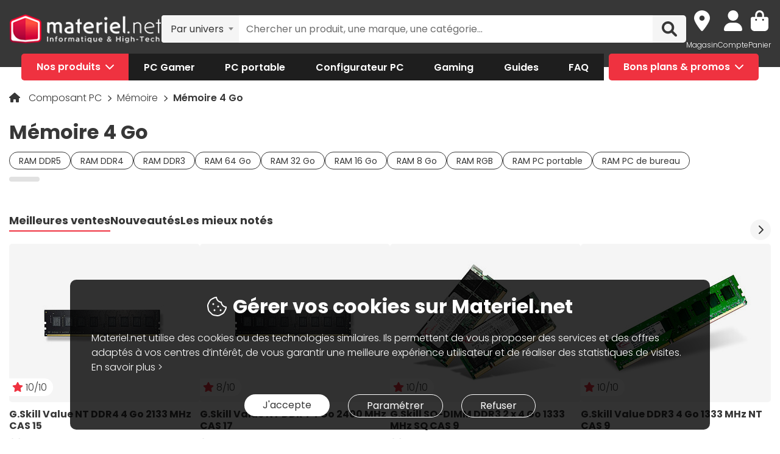

--- FILE ---
content_type: text/html; charset=UTF-8
request_url: https://www.materiel.net/memoire/l442/+fi1421-l4h4/
body_size: 36445
content:
<!DOCTYPE html>
<html lang="fr">
<head>
    <meta charset="UTF-8">
    <meta name="viewport" content="width=device-width, initial-scale=1, shrink-to-fit=no">
    <meta name="apple-mobile-web-app-capable" content="yes">
    <meta name="apple-mobile-web-app-status-bar-style" content="default">
    <meta name="mobile-web-app-capable" content="yes">
    <meta name="google-site-verification" content="vqrdqVxQ8LqA9iO1_sMrgjxlkQ0ReI9VrkK0k1rOWtQ">
    <meta name="theme-color" content="#FB4242">

            <title>Mémoire 4 Go - Achat Mémoire au meilleur prix | Materiel.net</title>
    
            
        
            <meta name="robots" content="noindex, follow" />
<meta name="description" content="Comparez et achetez votre Mémoire 4 Go parmi 43 références et 2 marques (G.Skill, Corsair...). Un large choix à partir de 10€. Livraison rapide de votre Mémoire ou retrait en magasin. Paiement en 3X dès 100€." />
<meta property="og:description" content="Comparez et achetez votre Mémoire 4 Go parmi 43 références et 2 marques (G.Skill, Corsair...). Un large choix à partir de 10€. Livraison rapide de votre Mémoire ou retrait en magasin. Paiement en 3X dès 100€." />
<meta property="og:title" content="Mémoire 4 Go - Achat Mémoire au meilleur prix | Materiel.net" />
<meta property="og:image" content="https://media.materiel.net/categories/442.jpg" />
<meta property="og:url" content="https://www.materiel.net/memoire/l442/+fi1421-l4h4/" />

        
            
            <link rel="shortcut icon" href="/matnet/build/images/content/favicon.ico" type="image/x-icon">
        <link rel="icon" href="/matnet/build/images/content/favicon.png" type="image/png">
        <link rel="icon" sizes="32x32" href="/matnet/build/images/content/favicon-32.png" type="image/png">
        <link rel="icon" sizes="64x64" href="/matnet/build/images/content/favicon-64.png" type="image/png">
        <link rel="icon" sizes="96x96" href="/matnet/build/images/content/favicon-96.png" type="image/png">
        <link rel="icon" sizes="196x196" href="/matnet/build/images/content/favicon-196.png" type="image/png">
        <link rel="apple-touch-icon" sizes="152x152" href="/matnet/build/images/content/apple-touch-icon.png">
        <link rel="apple-touch-icon" sizes="60x60" href="/matnet/build/images/content/apple-touch-icon-60x60.png">
        <link rel="apple-touch-icon" sizes="76x76" href="/matnet/build/images/content/apple-touch-icon-76x76.png">
        <link rel="apple-touch-icon" sizes="114x114" href="/matnet/build/images/content/apple-touch-icon-114x114.png">
        <link rel="apple-touch-icon" sizes="120x120" href="/matnet/build/images/content/apple-touch-icon-120x120.png">
        <link rel="apple-touch-icon" sizes="144x144" href="/matnet/build/images/content/apple-touch-icon-144x144.png">
    
            <link rel="preload" href="/matnet/build/css/main.2d5655c2.css" as="style">
        <link rel="preload" href="/matnet/build/runtime.22b5026a.js" as="script">
        <link rel="preload" href="/matnet/build/js/libs.17416b9a.js" as="script">
        <link rel="preload" href="/matnet/build/js/main.3d77994a.js" as="script">
    <link rel="preload" href="/matnet/build/js/product-list-page.632e2f85.js" as="script">
    <link rel="preload" href="/matnet/build/js/category/triple_crosssell.6dbedeb6.js" as="script">
    <link rel="preload" href="/matnet/build/css/product-list-page.a4e49c25.css" as="style">

            <link rel="dns-prefetch" href="https://media.materiel.net" />
    
            <link rel="stylesheet" href="/matnet/build/css/main.2d5655c2.css" media="all">
    <link rel="stylesheet" href="/matnet/build/css/product-list-page.a4e49c25.css" media="all">

            
        <script type="application/ld+json"> {
    "@context": "https://schema.org/",
    "@type": "BreadcrumbList",
    "itemListElement": [
                    {
                "@type": "ListItem",
                "position": 1,
                "item": {
                    "@id":"/composant-pc/c424/",
                    "name": "Composant PC"
                }
            },                    {
                "@type": "ListItem",
                "position": 2,
                "item": {
                    "@id":"/memoire/l442/",
                    "name": "Mémoire"
                }
            },                    {
                "@type": "ListItem",
                "position": 3,
                "item": {
                    "@id":"https://www.materiel.net/memoire/l442/+fi1421-l4h4/",
                    "name": "Mémoire 4 Go"
                }
            }            ]
}
</script>


            <script type="text/javascript">var tc_vars = {"env_template":"category_main","env_work":"prod","env_language":"FR","env_country":"FR","page_cat1":"Composant PC","page_cat2":"M\u00e9moire","page_cat3":null,"page_univers":"composant-pc","page_error":null,"page_name":"\/memoire\/l442\/+fi1421-l4h4\/","page_trademark":null};</script>
                <script src="/V4px/js/matnetmachine.js" async></script>
                    <script id="dataLayout">
            var dataLayout = {};

            dataLayout.shops = {};

            dataLayout.routingJs = {"base_url":"","routes":{"listing_compare":{"tokens":[["variable","\/","[^\/]++","offerIdsString"],["variable","","\\d+","categoryId"],["text","\/comparer\/c"]],"defaults":[],"requirements":{"categoryId":"\\d+"},"hosttokens":[],"methods":[],"schemes":[]},"compare_zone":{"tokens":[["variable","\/","\\d+","categoryId"],["text","\/compare\/list"]],"defaults":[],"requirements":{"categoryId":"\\d+"},"hosttokens":[],"methods":[],"schemes":[]},"compare_product_share":{"tokens":[["text","\/compare\/share"]],"defaults":[],"requirements":[],"hosttokens":[],"methods":[],"schemes":[]},"component_modal":{"tokens":[["variable","\/","\\d+","componentId"],["text","\/configurator\/modal\/component"]],"defaults":[],"requirements":{"componentId":"\\d+"},"hosttokens":[],"methods":["POST","OPTIONS"],"schemes":[]},"component_modal_replace":{"tokens":[["variable","\/","\\d+","row"],["variable","\/","\\d+","componentId"],["text","\/configurator\/modal\/component"]],"defaults":[],"requirements":{"componentId":"\\d+","row":"\\d+"},"hosttokens":[],"methods":["POST","OPTIONS"],"schemes":[]},"component_products":{"tokens":[["variable","\/","\\d+","componentId"],["text","\/configurator\/component"]],"defaults":[],"requirements":{"componentId":"\\d+"},"hosttokens":[],"methods":["POST","OPTIONS"],"schemes":[]},"component_products_replace":{"tokens":[["variable","\/","[^\/]++","productId"],["variable","\/","\\d+","componentId"],["text","\/configurator\/component"]],"defaults":[],"requirements":{"componentId":"\\d+"},"hosttokens":[],"methods":["POST","OPTIONS"],"schemes":[]},"configurator_menu":{"tokens":[["text","\/configurator\/menu"]],"defaults":[],"requirements":[],"hosttokens":[],"methods":[],"schemes":[]},"configurator_menu_options":{"tokens":[["variable","\/","[^\/]++","id"],["text","\/configurator\/menu\/options"]],"defaults":[],"requirements":[],"hosttokens":[],"methods":[],"schemes":[]},"configurator_add_config_to_cart":{"tokens":[["text","\/configurator\/cart"]],"defaults":[],"requirements":[],"hosttokens":[],"methods":[],"schemes":[]},"configurator_add_item":{"tokens":[["variable","\/","[^\/]++","quantity"],["variable","\/","AR\\d{12}","productId"],["variable","\/","\\d+","componentGroupId"],["text","\/configurator\/add"]],"defaults":{"quantity":1},"requirements":{"productId":"AR\\d{12}","componentGroupId":"\\d+"},"hosttokens":[],"methods":["POST"],"schemes":[]},"configurator_replace_item":{"tokens":[["variable","\/","\\d+","row"],["variable","\/","[^\/]++","quantity"],["variable","\/","AR\\d{12}","productId"],["variable","\/","\\d+","componentGroupId"],["text","\/configurator\/add"]],"defaults":{"quantity":1},"requirements":{"productId":"AR\\d{12}","componentGroupId":"\\d+","row":"\\d+"},"hosttokens":[],"methods":["POST"],"schemes":[]},"configurator_clear_config":{"tokens":[["text","\/configurator\/config\/session\/clear"]],"defaults":[],"requirements":[],"hosttokens":[],"methods":[],"schemes":[]},"configurator_delete_config":{"tokens":[["variable","\/","[^\/]++","id"],["text","\/configurator\/config\/delete"]],"defaults":[],"requirements":[],"hosttokens":[],"methods":[],"schemes":[]},"configurator_copy_config":{"tokens":[["variable","\/","[^\/]++","id"],["text","\/configurator\/config\/copy"]],"defaults":[],"requirements":[],"hosttokens":[],"methods":[],"schemes":[]},"configurator_save_session_config":{"tokens":[["text","\/configurator\/config\/session\/save"]],"defaults":[],"requirements":[],"hosttokens":[],"methods":[],"schemes":[]},"configurator_create_config":{"tokens":[["text","\/configurator\/config\/user\/save"]],"defaults":[],"requirements":[],"hosttokens":[],"methods":[],"schemes":[]},"configurator_update_config":{"tokens":[["variable","\/","[^\/]++","id"],["text","\/configurator\/config\/user\/update"]],"defaults":[],"requirements":[],"hosttokens":[],"methods":[],"schemes":[]},"configurator_rename_config":{"tokens":[["variable","\/","[^\/]++","id"],["text","\/configurator\/config\/user\/rename"]],"defaults":[],"requirements":[],"hosttokens":[],"methods":[],"schemes":[]},"configurator_load_config":{"tokens":[["variable","\/","[^\/]++","id"],["text","\/configurator\/config\/user\/load"]],"defaults":[],"requirements":[],"hosttokens":[],"methods":[],"schemes":[]},"configurator_share_config":{"tokens":[["text","\/configurator\/config\/share"]],"defaults":[],"requirements":[],"hosttokens":[],"methods":[],"schemes":[]},"configurator_main_page":{"tokens":[["text","\/configurateur-pc-sur-mesure\/"]],"defaults":[],"requirements":[],"hosttokens":[],"methods":[],"schemes":[]},"get_configuration_from_json":{"tokens":[["text","\/configurator\/add-top-config\/"]],"defaults":[],"requirements":[],"hosttokens":[],"methods":["POST"],"schemes":[]},"get_configuration_from_item":{"tokens":[["variable","\/","AR\\d{12}","productId"],["variable","\/","\\d+","categoryId"],["text","\/configurator\/create-from-product"]],"defaults":[],"requirements":{"categoryId":"\\d+","productId":"AR\\d{12}"},"hosttokens":[],"methods":[],"schemes":[]},"promotion_product":{"tokens":[["text","\/promotions-produits\/"]],"defaults":[],"requirements":[],"hosttokens":[],"methods":[],"schemes":[]},"promotion_product_filtered":{"tokens":[["text",".html"],["variable","\/","\\+.+","filterUrl"],["text","\/promotions-produits"]],"defaults":[],"requirements":{"filterUrl":"\\+.+"},"hosttokens":[],"methods":[],"schemes":[]},"latest_product":{"tokens":[["text","\/nouveautes-produits\/"]],"defaults":[],"requirements":[],"hosttokens":[],"methods":[],"schemes":[]},"latest_product_filtered":{"tokens":[["text","\/"],["variable","\/","\\+[^\/]+","filterUrl"],["text","\/nouveautes-produits"]],"defaults":[],"requirements":{"filterUrl":"\\+[^\/]+"},"hosttokens":[],"methods":[],"schemes":[]},"special_offer_listing_products":{"tokens":[["text","\/"],["variable","","[1-9]{1}[0-9]{0,15}","specialOfferId"],["text","\/bons-plans\/o"]],"defaults":[],"requirements":{"specialOfferId":"[1-9]{1}[0-9]{0,15}"},"hosttokens":[],"methods":[],"schemes":[]},"special_offer_listing_products_filtered":{"tokens":[["text",".html"],["variable","\/","\\+[^\/]+","filterUrl"],["variable","","[1-9]{1}[0-9]{0,15}","specialOfferId"],["text","\/bons-plans\/o"]],"defaults":[],"requirements":{"specialOfferId":"[1-9]{1}[0-9]{0,15}","filterUrl":"\\+[^\/]+"},"hosttokens":[],"methods":[],"schemes":[]},"special_offers_filter_page":{"tokens":[["text","\/form\/operations\/filter\/"]],"defaults":[],"requirements":[],"hosttokens":[],"methods":["POST","OPTIONS"],"schemes":[]},"offres_speciales_listing_infinite_scroll":{"tokens":[["variable","","\\d+","page"],["text","\/bons-plans-infinite-scroll\/page"]],"defaults":[],"requirements":{"page":"\\d+"},"hosttokens":[],"methods":[],"schemes":[]},"qa_answer":{"tokens":[["text",".html"],["variable","\/","(?:\\d{12})","productId"],["variable","\/","[a-zA-Z0-9-]+","questionId"],["text","\/questions-reponses\/repondre"]],"defaults":[],"requirements":{"productId":"(\\d{12})","questionId":"[a-zA-Z0-9-]+"},"hosttokens":[],"methods":[],"schemes":[]},"listing_shop":{"tokens":[["text","\/produits\/"],["variable","-","\\d+","shopId"],["text","\/magasins\/magasin"]],"defaults":[],"requirements":{"shopId":"\\d+"},"hosttokens":[],"methods":[],"schemes":[]},"listing_shop_filtered":{"tokens":[["text",".html"],["variable","\/","\\+.+","filterUrl"],["text","\/produits"],["variable","-","\\d+","shopId"],["text","\/magasins\/magasin"]],"defaults":[],"requirements":{"shopId":"\\d+","filterUrl":"\\+.+"},"hosttokens":[],"methods":[],"schemes":[]},"set_favorite_shop_shop_page":{"tokens":[["text","\/shop"],["variable","\/","\\d+","shopId"],["text","\/stock\/set-favorite-shop"]],"defaults":[],"requirements":{"shopId":"\\d+"},"hosttokens":[],"methods":[],"schemes":[]},"set_favorite_shop_listing_page":{"tokens":[["text","\/listing"],["variable","\/","\\d+","shopId"],["text","\/stock\/set-favorite-shop"]],"defaults":[],"requirements":{"shopId":"\\d+"},"hosttokens":[],"methods":[],"schemes":[]},"set_favorite_shop_product_page":{"tokens":[["text","\/product"],["variable","\/","\\d+","shopId"],["text","\/stock\/set-favorite-shop"]],"defaults":[],"requirements":{"shopId":"\\d+"},"hosttokens":[],"methods":[],"schemes":[]},"get_stock_for_shops":{"tokens":[["variable","\/","(?:AR|OF)\\d{12}","offerId"],["text","\/stock\/get-stock-for-shops"]],"defaults":[],"requirements":{"offerId":"(AR|OF)\\d{12}"},"hosttokens":[],"methods":["POST"],"schemes":[]},"shops.shop_page":{"tokens":[["text","\/"],["variable","\/","[^\/]++","slug"],["variable","-","\\d+","shopId"],["text","\/magasins\/magasin"]],"defaults":{"slug":""},"requirements":{"shopId":"\\d+"},"hosttokens":[],"methods":[],"schemes":[]},"shops.shop_page_without_slug":{"tokens":[["text","\/"],["variable","-","\\d+","shopId"],["text","\/magasins\/magasin"]],"defaults":[],"requirements":{"shopId":"\\d+"},"hosttokens":[],"methods":[],"schemes":[]},"shops.shop_homepage":{"tokens":[["text","\/magasins\/"]],"defaults":[],"requirements":[],"hosttokens":[],"methods":[],"schemes":[]},"homepage":{"tokens":[["text","\/"]],"defaults":[],"requirements":[],"hosttokens":[],"methods":[],"schemes":[]},"product_page":{"tokens":[["text",".html"],["variable","\/","(?:\\d{12}|PB\\d{8})","urlId"],["text","\/produit"]],"defaults":[],"requirements":{"urlId":"(\\d{12}|PB\\d{8})"},"hosttokens":[],"methods":[],"schemes":[]},"variant_products":{"tokens":[["variable","\/","\\d+","categoryId"],["variable","\/",".+","variantGroupCode"],["variable","\/","AR\\d{12}","productId"]],"defaults":[],"requirements":{"productId":"AR\\d{12}","variantGroupCode":".+","categoryId":"\\d+"},"hosttokens":[],"methods":[],"schemes":[]},"see_offers":{"tokens":[["text","\/offers"],["variable","\/","AR\\d{12}|MK\\d{12}","productId"],["variable","-","[^\/]++","country"],["variable","\/","[^\/\\-]++","_locale"]],"defaults":{"_locale":"fr","country":"fr"},"requirements":{"productId":"AR\\d{12}|MK\\d{12}"},"hosttokens":[],"methods":["GET"],"schemes":[]},"seller_review":{"tokens":[["text","\/avis\/"],["variable","\/","\\d+","sellerId"],["text","\/vendeur"]],"defaults":[],"requirements":{"sellerId":"\\d+"},"hosttokens":[],"methods":[],"schemes":[]},"seller_product":{"tokens":[["text","\/produits\/"],["variable","\/","\\d+","sellerId"],["text","\/vendeur"]],"defaults":[],"requirements":{"sellerId":"\\d+"},"hosttokens":[],"methods":[],"schemes":[]},"seller_product_filtered_paginated":{"tokens":[["text",".html"],["variable","\/","\\+.+","filterUrl"],["variable","","(?!0.*)(?:(?!(?:1)\\b))\\d+","page"],["text","\/produits\/page"],["variable","\/","\\d+","sellerId"],["text","\/vendeur"]],"defaults":[],"requirements":{"sellerId":"\\d+","filterUrl":"\\+.+","page":"(?!0.*)((?!(?:1)\\b))\\d+"},"hosttokens":[],"methods":[],"schemes":[]},"seller_product_filtered":{"tokens":[["text",".html"],["variable","\/","\\+.+","filterUrl"],["text","\/produits"],["variable","\/","\\d+","sellerId"],["text","\/vendeur"]],"defaults":[],"requirements":{"sellerId":"\\d+","filterUrl":"\\+.+"},"hosttokens":[],"methods":[],"schemes":[]},"seller_delivery":{"tokens":[["text","\/livraison-retour\/"],["variable","\/","\\d+","sellerId"],["text","\/vendeur"]],"defaults":[],"requirements":{"sellerId":"\\d+"},"hosttokens":[],"methods":[],"schemes":[]},"seller_warranty":{"tokens":[["text","\/garantie-reprise\/"],["variable","\/","\\d+","sellerId"],["text","\/vendeur"]],"defaults":[],"requirements":{"sellerId":"\\d+"},"hosttokens":[],"methods":[],"schemes":[]},"seller_contact":{"tokens":[["text","\/contact\/"],["variable","\/","\\d+","sellerId"],["text","\/vendeur"]],"defaults":[],"requirements":{"sellerId":"\\d+"},"hosttokens":[],"methods":[],"schemes":[]},"seller_review_page_infinite_scroll":{"tokens":[["variable","","\\d+","page"],["text","\/page"],["variable","\/","\\d+","sortBy"],["variable","\/","\\d+","filterRate"],["variable","\/","\\d+","sellerId"],["text","\/seller_reviews"]],"defaults":{"filterRate":0,"sortBy":0},"requirements":{"sellerId":"\\d+","filterRate":"\\d+","sortBy":"\\d+","page":"\\d+"},"hosttokens":[],"methods":[],"schemes":[]},"filter_seller_review_list":{"tokens":[["variable","\/","\\d+","sellerId"],["text","\/filter-seller-review"]],"defaults":[],"requirements":{"sellerId":"\\d+"},"hosttokens":[],"methods":[],"schemes":[]},"empty_search_page":{"tokens":[["text","\/recherche\/"]],"defaults":[],"requirements":[],"hosttokens":[],"methods":["GET"],"schemes":[]},"search_product_listing":{"tokens":[["variable","","\\d+","page"],["text","\/page"],["variable","\/","[^\/]++","slug"],["text","\/search\/product"]],"defaults":{"page":1},"requirements":{"page":"\\d+"},"hosttokens":[],"methods":[],"schemes":[]},"search_category_listing":{"tokens":[["variable","\/","\\d+","page"],["variable","\/","[^\/]++","slug"],["text","\/search\/category"]],"defaults":[],"requirements":{"page":"\\d+","limit":"\\d+"},"hosttokens":[],"methods":[],"schemes":[]},"search_brand_listing":{"tokens":[["variable","\/","\\d+","page"],["variable","\/","[^\/]++","slug"],["text","\/search\/brand"]],"defaults":[],"requirements":{"page":"\\d+"},"hosttokens":[],"methods":[],"schemes":[]},"search_faq_listing":{"tokens":[["variable","\/","\\d+","page"],["variable","\/","[^\/]++","slug"],["text","\/search\/faq"]],"defaults":[],"requirements":{"page":"\\d+"},"hosttokens":[],"methods":[],"schemes":[]},"search_autocomplete":{"tokens":[["variable","\/","[^\/]++","searchText"],["text","\/search\/autocomplete"]],"defaults":[],"requirements":[],"hosttokens":[],"methods":["OPTIONS","GET"],"schemes":[]},"search_data_collect_click":{"tokens":[["text","\/search\/collect\/click"]],"defaults":[],"requirements":[],"hosttokens":[],"methods":["OPTIONS","POST"],"schemes":[]},"search_data_collect_text_search":{"tokens":[["text","\/search\/collect\/text"]],"defaults":[],"requirements":[],"hosttokens":[],"methods":["OPTIONS","POST"],"schemes":[]},"form_newsletter_subscribe":{"tokens":[["variable","\/","[^\/]++","format"],["text","\/form\/newsletter\/subscribe"]],"defaults":{"format":"full"},"requirements":[],"hosttokens":[],"methods":["POST"],"schemes":[]},"listing_intermediate":{"tokens":[["text","\/"],["variable","","\\d+","categoryId"],["text","\/c"],["variable","\/","(?!\\w{2}-\\w{2}\\\/).+","slug"]],"defaults":[],"requirements":{"categoryId":"\\d+","slug":"(?!\\w{2}-\\w{2}\\\/).+"},"hosttokens":[],"methods":[],"schemes":[]},"listing_page":{"tokens":[["text","\/"],["variable","","\\d+","categoryId"],["text","\/l"],["variable","\/","(?!\\w{2}-\\w{2}\\\/).+","slug"]],"defaults":[],"requirements":{"categoryId":"\\d+","slug":"(?!\\w{2}-\\w{2}\\\/).+"},"hosttokens":[],"methods":[],"schemes":[]},"listing_page_paginated":{"tokens":[["text","\/"],["variable","","\\d{1,2}","page"],["text","\/page"],["variable","","\\d+","categoryId"],["text","\/l"],["variable","\/","(?!\\w{2}-\\w{2}\\\/).+","slug"]],"defaults":[],"requirements":{"categoryId":"\\d+","slug":"(?!\\w{2}-\\w{2}\\\/).+","page":"\\d{1,2}"},"hosttokens":[],"methods":[],"schemes":[]},"listing_page_filtered":{"tokens":[["text","\/"],["variable","\/","\\+[^\/]+","filterUrl"],["variable","","\\d+","categoryId"],["text","\/l"],["variable","\/","(?!\\w{2}-\\w{2}\\\/).+","slug"]],"defaults":[],"requirements":{"categoryId":"\\d+","slug":"(?!\\w{2}-\\w{2}\\\/).+","filterUrl":"\\+[^\/]+"},"hosttokens":[],"methods":[],"schemes":[]},"listing_page_filtered_paginated":{"tokens":[["text","\/"],["variable","","[^\/]++","page"],["text","\/page"],["variable","\/","\\+[^\/]+","filterUrl"],["variable","","\\d+","categoryId"],["text","\/l"],["variable","\/","(?!\\w{2}-\\w{2}\\\/).+","slug"]],"defaults":[],"requirements":{"categoryId":"\\d+","slug":"(?!\\w{2}-\\w{2}\\\/).+","filterUrl":"\\+[^\/]+"},"hosttokens":[],"methods":[],"schemes":[]},"filter_product_list_filtered":{"tokens":[["variable","\/",".+","filterUrl"],["variable","","\\d+","categoryId"],["text","\/l"],["variable","\/",".+","slug"],["text","\/form\/filter"],["variable","-","[^\/]++","country"],["variable","\/","[^\/\\-]++","_locale"]],"defaults":{"_locale":"fr","country":"fr","filterUrl":""},"requirements":{"categoryId":"\\d+","slug":".+","filterUrl":".+"},"hosttokens":[],"methods":["POST"],"schemes":[]},"filter_review_list":{"tokens":[["text","\/filter-review\/"]],"defaults":[],"requirements":[],"hosttokens":[],"methods":["POST","OPTIONS"],"schemes":[]},"review_page_infinite_scroll":{"tokens":[["variable","","\\d+","page"],["text","\/page"],["variable","\/","\\d+","sortBy"],["variable","\/","\\d+","filterRate"],["variable","\/",".*","productId"],["text","\/avis-client"]],"defaults":{"filterRate":0,"sortBy":0},"requirements":{"productId":".*","filterRate":"\\d+","sortBy":"\\d+","page":"\\d+"},"hosttokens":[],"methods":[],"schemes":[]},"submit_review_order":{"tokens":[["text","\/form\/depot-avis\/"]],"defaults":[],"requirements":[],"hosttokens":[],"methods":[],"schemes":[]},"review_order_page":{"tokens":[["text","\/"],["variable","\/","[^\/]++","orderId"],["text","\/depot-avis"]],"defaults":[],"requirements":[],"hosttokens":[],"methods":[],"schemes":[]},"header_user_cart":{"tokens":[["text","\/header\/user"]],"defaults":[],"requirements":[],"hosttokens":[],"methods":["POST","OPTIONS","GET"],"schemes":[]},"header_layer_shop":{"tokens":[["variable","\/","\\d+","shopId"],["text","\/header\/shop"]],"defaults":[],"requirements":{"shopId":"\\d+"},"hosttokens":[],"methods":[],"schemes":[]},"login_form":{"tokens":[["text","\/form\/login"]],"defaults":[],"requirements":[],"hosttokens":[],"methods":[],"schemes":[]},"submit_login_form":{"tokens":[["text","\/form\/submit_login"]],"defaults":[],"requirements":[],"hosttokens":[],"methods":["POST","OPTIONS"],"schemes":[]},"logout":{"tokens":[["text","\/form\/logout"]],"defaults":[],"requirements":[],"hosttokens":[],"methods":["GET","OPTIONS"],"schemes":[]},"cart_overview":{"tokens":[["text","\/cart\/overview"]],"defaults":[],"requirements":[],"hosttokens":[],"methods":[],"schemes":[]},"user_overview":{"tokens":[["text","\/user\/overview"]],"defaults":[],"requirements":[],"hosttokens":[],"methods":[],"schemes":[]},"home_sliders_carousel":{"tokens":[["variable","\/","[^\/]++","navigationShop"],["variable","\/","\\d+","navigationCountry"],["text","\/slider\/home\/carousel\/geolocation"]],"defaults":{"navigationShop":-1},"requirements":{"navigationCountry":"\\d+"},"hosttokens":[],"methods":["GET"],"schemes":[]},"form_faq_article_submit":{"tokens":[["variable","\/","\\d+","articleId"],["text","\/form\/faq\/article\/submit"]],"defaults":[],"requirements":{"articleId":"\\d+"},"hosttokens":[],"methods":["POST","OPTIONS"],"schemes":[]},"form_get_order_items":{"tokens":[["variable","\/","[^\/]++","creationDate"],["variable","\/","[^\/]++","cOrder"],["text","\/form\/faq\/items\/order"]],"defaults":[],"requirements":[],"hosttokens":[],"methods":["POST"],"schemes":[]},"cms_stock":{"tokens":[["variable","\/","[^\/]++","stock"],["text","\/cms\/stock"]],"defaults":[],"requirements":[],"hosttokens":[],"methods":[],"schemes":[]},"cms_shop_stock":{"tokens":[["variable","\/","[^\/]++","stock"],["text","\/cms\/shop-stock"]],"defaults":[],"requirements":[],"hosttokens":[],"methods":[],"schemes":[]},"add_offer_to_cart":{"tokens":[["variable","\/",".*","addOfferKey"],["variable","\/","[^\/]++","isMarketplace"],["variable","\/","-?\\d+","quantity"],["variable","\/","(?:AR|OF)\\d{12}","offerId"],["text","\/cart\/add\/offer"]],"defaults":{"addOfferKey":""},"requirements":{"offerId":"(AR|OF)\\d{12}","quantity":"-?\\d+","isMarketPlace":"[0-1]","addOfferKey":".*"},"hosttokens":[],"methods":[],"schemes":[]},"add_offer_to_cart_cross_sell":{"tokens":[["variable","\/","(?:AR|OF)\\d{12}","offerId"],["text","\/cart\/add\/offer-cross-sell"]],"defaults":[],"requirements":{"offerId":"(AR|OF)\\d{12}"},"hosttokens":[],"methods":["POST"],"schemes":[]},"add_offer_to_cart_one_click":{"tokens":[["variable","\/",".*","addOfferKey"],["variable","\/","-?\\d+","quantity"],["variable","\/","(?:AR|OF)\\d{12}","offerId"],["text","\/cart\/oneclick\/add\/offer"]],"defaults":{"addOfferKey":""},"requirements":{"offerId":"(AR|OF)\\d{12}","quantity":"-?\\d+","addOfferKey":".*"},"hosttokens":[],"methods":[],"schemes":[]},"add_pack_service":{"tokens":[["text","\/cart\/pack-service\/add\/"]],"defaults":[],"requirements":[],"hosttokens":[],"methods":[],"schemes":[]},"remove_pack_service":{"tokens":[["text","\/cart\/pack-service\/remove\/"]],"defaults":[],"requirements":[],"hosttokens":[],"methods":[],"schemes":[]},"redirect_category":{"tokens":[["variable","","\\d+","isIntermediate"],["text","\/i"],["variable","","\\d+","categoryId"],["text","\/redirect-category\/c"],["variable","-","[^\/]++","country"],["variable","\/","[^\/\\-]++","_locale"]],"defaults":{"_locale":"fr","country":"fr"},"requirements":{"categoryId":"\\d+","isIntermediate":"\\d+","page":"\\d+"},"hosttokens":[],"methods":[],"schemes":[]},"form_share_product":{"tokens":[["variable","\/","(?:AR|OF)\\d{12}","offerId"],["variable","\/","(?:AR|MK)\\d{12}","productId"],["text","\/form\/share\/product"]],"defaults":[],"requirements":{"productId":"(AR|MK)\\d{12}","offerId":"(AR|OF)\\d{12}"},"hosttokens":[],"methods":[],"schemes":[]},"form_delivery_evening_eligibility":{"tokens":[["variable","\/","[0-9.]+","vatRate"],["variable","\/","[0-9.]+","priceVatOn"],["variable","\/","\\d+","stockCode"],["variable","\/","[0-9]*","deliveryModeId"],["variable","\/","(?:AR|OF)\\d{12}","offerId"],["text","\/form\/delivery-evening\/eligibility"]],"defaults":[],"requirements":{"offerId":"(AR|OF)\\d{12}","deliveryModeId":"[0-9]*","stockCode":"\\d+","priceVatOn":"[0-9.]+","vatRate":"[0-9.]+"},"hosttokens":[],"methods":[],"schemes":[]},"user_can_order_review":{"tokens":[["variable","\/","(?:AR|MK)\\d{12}","productId"],["text","\/user\/can_review"]],"defaults":[],"requirements":{"productId":"(AR|MK)\\d{12}"},"hosttokens":[],"methods":[],"schemes":[]},"delete_review_order":{"tokens":[["text","\/order-review\/delete\/"]],"defaults":[],"requirements":[],"hosttokens":[],"methods":["POST"],"schemes":[]},"update_nickname_review_order":{"tokens":[["text","\/depot-avis-client\/pseudo\/update\/"]],"defaults":[],"requirements":[],"hosttokens":[],"methods":["POST"],"schemes":[]},"form_search_filter_product":{"tokens":[["variable","\/",".+","slug"],["text","\/form\/search\/filter"]],"defaults":{"slug":""},"requirements":{"slug":".+"},"hosttokens":[],"methods":["POST"],"schemes":[]},"shop_opening_hours_information":{"tokens":[["variable","\/","\\d+","shopId"],["text","\/openings\/shop"]],"defaults":[],"requirements":{"shopId":"\\d+"},"hosttokens":[],"methods":[],"schemes":[]},"modal_shops_selection_summary_shop":{"tokens":[["variable","\/","\\d+","shopId"],["text","\/modal\/shopSelected"]],"defaults":[],"requirements":{"shopId":"\\d+"},"hosttokens":[],"methods":[],"schemes":[]},"mounting_time_type":{"tokens":[["variable","\/",".+","type"],["text","\/mounting_time\/type"]],"defaults":[],"requirements":{"type":".+"},"hosttokens":[],"methods":[],"schemes":[]},"form_qa_ask_question":{"tokens":[["variable","\/","AR\\d{12}|MK\\d{12}|undefined","productId"],["text","\/form\/qa\/ask_question"]],"defaults":[],"requirements":{"productId":"AR\\d{12}|MK\\d{12}|undefined"},"hosttokens":[],"methods":["POST"],"schemes":[]},"qa_questions_list":{"tokens":[["variable","\/","AR\\d{12}|MK\\d{12}","productId"],["text","\/qa\/list"]],"defaults":[],"requirements":{"productId":"AR\\d{12}|MK\\d{12}"},"hosttokens":[],"methods":["POST"],"schemes":[]},"qa_validate_question":{"tokens":[["variable","\/","[a-zA-Z0-9-]+","questionId"],["variable","\/","[^\/]++","email"],["text","\/qa\/validate"]],"defaults":[],"requirements":{"questionId":"[a-zA-Z0-9-]+"},"hosttokens":[],"methods":["POST"],"schemes":[]},"qa_like_answer":{"tokens":[["variable","\/","[a-zA-Z0-9-]+","answerId"],["text","\/qa\/like"]],"defaults":[],"requirements":{"answerId":"[a-zA-Z0-9-]+"},"hosttokens":[],"methods":["POST"],"schemes":[]},"qa_list_like_by_user":{"tokens":[["variable","\/","AR\\d{12}|MK\\d{12}","productId"],["text","\/qa\/like\/list"]],"defaults":[],"requirements":{"productId":"AR\\d{12}|MK\\d{12}"},"hosttokens":[],"methods":["GET"],"schemes":[]},"qa_can_answer":{"tokens":[["text","\/qa\/can_answer"]],"defaults":[],"requirements":[],"hosttokens":[],"methods":["GET"],"schemes":[]},"form_qa_answer_question":{"tokens":[["text",".html"],["variable","\/","(?:\\d{12})","productId"],["variable","\/","0|1","isRequested"],["text","\/isRequested"],["variable","\/","[a-zA-Z0-9-]+","questionId"],["text","\/qa\/answer"]],"defaults":[],"requirements":{"productId":"(\\d{12})","questionId":"[a-zA-Z0-9-]+","isRequested":"0|1"},"hosttokens":[],"methods":[],"schemes":[]},"qa_report":{"tokens":[["variable","\/","[^\/]++","questionId"],["text","\/form\/report-qa"]],"defaults":[],"requirements":[],"hosttokens":[],"methods":[],"schemes":[]},"cross_selling_category_new_products":{"tokens":[["text","\/"],["variable","\/","\\d+","categoryId"],["text","\/cross-selling\/category\/new"],["variable","-","[^\/]++","country"],["variable","\/","[^\/\\-]++","_locale"]],"defaults":{"_locale":"fr","country":"fr"},"requirements":{"categoryId":"\\d+"},"hosttokens":[],"methods":["GET"],"schemes":[]},"cross_selling_category_highest_rated_products":{"tokens":[["text","\/"],["variable","\/","\\d+","categoryId"],["text","\/cross-selling\/category\/highest-rated"],["variable","-","[^\/]++","country"],["variable","\/","[^\/\\-]++","_locale"]],"defaults":{"_locale":"fr","country":"fr"},"requirements":{"categoryId":"\\d+"},"hosttokens":[],"methods":["GET"],"schemes":[]},"menu_universes_ajax":{"tokens":[["text","\/menu\/"]],"defaults":[],"requirements":[],"hosttokens":[],"methods":["GET","OPTIONS"],"schemes":[]},"menu_promotions_ajax":{"tokens":[["text","\/menu\/promotions\/"]],"defaults":[],"requirements":[],"hosttokens":[],"methods":["GET","OPTIONS"],"schemes":[]},"get_opened_shops":{"tokens":[["text","\/shops\/opened"]],"defaults":[],"requirements":[],"hosttokens":[],"methods":["GET"],"schemes":[]},"oney_informations":{"tokens":[["text","\/oney\/infos\/"]],"defaults":[],"requirements":[],"hosttokens":[],"methods":["POST","OPTIONS"],"schemes":[]},"alma_eligibility":{"tokens":[["text","\/"],["variable","\/","\\d+(?:[.,]\\d+)?","amount"],["text","\/amount"],["variable","\/","[^\/]++","isMarketplace"],["text","\/alma\/eligibility\/isMarketplace"]],"defaults":[],"requirements":{"isMarketPlace":"[0-1]","amount":"\\d+(?:[.,]\\d+)?"},"hosttokens":[],"methods":["GET","OPTIONS"],"schemes":[]},"form_seller_contact":{"tokens":[["variable","\/","\\d+","marketPlaceId"],["text","\/form\/seller\/contact"]],"defaults":[],"requirements":{"marketPlaceId":"\\d+"},"hosttokens":[],"methods":["POST"],"schemes":[]},"submit_seller_review_order":{"tokens":[["text","\/form\/depot-avis-vendeur\/"]],"defaults":[],"requirements":[],"hosttokens":[],"methods":["POST"],"schemes":[]},"update_review_order_seller":{"tokens":[["text","\/depot-avis-vendeur\/reception-commande\/"]],"defaults":[],"requirements":[],"hosttokens":[],"methods":["POST"],"schemes":[]},"captcha_required":{"tokens":[["variable","\/",".+","email"],["text","\/captcha"],["variable","-","[^\/]++","country"],["variable","\/","[^\/\\-]++","_locale"]],"defaults":{"country":"fr","email":"","_locale":"fr"},"requirements":{"email":".+"},"hosttokens":[],"methods":["GET"],"schemes":[]}},"prefix":"","host":"www.materiel.net","port":"","scheme":"https","locale":"fr"};
            dataLayout.secureCookie = 1;

        </script>
    
    <script>
    //dans le cas du listing produits boutique, on passe "shopId" et non le favoriteShopId (context.shopid)
    dataLayout.shops.favoriteShopId = -1
    dataLayout.currentShop = -1;
    dataLayout.shops.displayGroups = 'Web'
    dataLayout.shops.displayWeb = true
    dataLayout.shops.displayShop = true
</script>
    <script>
        dataLayout.offerListJson = {"currencyISOCode3":"EUR","offers":[{"offerId":"AR201106160016","marketplace":false},{"offerId":"AR201106160015","marketplace":false},{"offerId":"AR201108290026","marketplace":false},{"offerId":"AR200912140004","marketplace":false},{"offerId":"AR201308150001","marketplace":false},{"offerId":"AR201008020018","marketplace":false},{"offerId":"AR201106160008","marketplace":false},{"offerId":"AR201512240157","marketplace":false},{"offerId":"AR201311110003","marketplace":false},{"offerId":"AR201311110010","marketplace":false},{"offerId":"AR201311110005","marketplace":false},{"offerId":"AR201311110012","marketplace":false},{"offerId":"AR201601110101","marketplace":false},{"offerId":"AR201202200015","marketplace":false},{"offerId":"AR200909240048","marketplace":false},{"offerId":"AR201101040020","marketplace":false},{"offerId":"AR201101040023","marketplace":false},{"offerId":"AR201103210160","marketplace":false},{"offerId":"AR201512240173","marketplace":false},{"offerId":"AR201512240184","marketplace":false},{"offerId":"AR201512240176","marketplace":false},{"offerId":"AR201512240187","marketplace":false},{"offerId":"AR200910060026","marketplace":false},{"offerId":"AR201503100137","marketplace":false},{"offerId":"AR201108150006","marketplace":false},{"offerId":"AR201308190021","marketplace":false},{"offerId":"AR201106160022","marketplace":false},{"offerId":"AR201311110013","marketplace":false},{"offerId":"AR201307170056","marketplace":false},{"offerId":"AR201307170060","marketplace":false},{"offerId":"AR201211120050","marketplace":false},{"offerId":"AR201012200016","marketplace":false},{"offerId":"AR201211120052","marketplace":false},{"offerId":"AR201211120049","marketplace":false},{"offerId":"AR201012200014","marketplace":false},{"offerId":"AR201211120051","marketplace":false},{"offerId":"AR201210220105","marketplace":false},{"offerId":"AR201509130002","marketplace":false},{"offerId":"AR201509130003","marketplace":false},{"offerId":"AR201509130007","marketplace":false},{"offerId":"AR201708020304","marketplace":false},{"offerId":"AR200909240046","marketplace":false},{"offerId":"AR201308190023","marketplace":false}]}
</script>
        <script>
        dataLayout.displayMode = "";
        dataLayout.category = {
            id: "442",
            slug: "memoire",
            sort: "",
            isIntermediate: 0,
            isDestocking: 0,
            allfilters: "null"

        };
        dataLayout.filterUrl = "+fi1421-l4h4";
    </script>

            <script type="text/javascript" async>
            (function(w,d,s,l,i){w[l]=w[l]||[];w[l].push({'gtm.start':
                    new Date().getTime(),event:'gtm.js'});var f=d.getElementsByTagName(s)[0],
                j=d.createElement(s),dl=l!='dataLayer'?'&l='+l:'';j.async=true;j.src=
                'https://www.googletagmanager.com/gtm.js?id='+i+dl;f.parentNode.insertBefore(j,f);
            })(window,document,'script','dataLayer','GTM-M5QRJ5J');
        </script>
    
    <!-- Matomo -->
    <script>
        var _paq = window._paq = window._paq || [];
        _paq.push(['setCookieDomain', '*.materiel.net']);
        _paq.push(['setDomains', '*.materiel.net']);
        _paq.push(['enableLinkTracking']);
        _paq.push(['trackVisibleContentImpressions']);
        _paq.push(['setConversionAttributionFirstReferrer', true]);
        _paq.push(['trackPageView']);
        (function() {
            var u="https://tracking.groupe-ldlc.com/";
            _paq.push(['setTrackerUrl', u+'matomo.php']);
            _paq.push(['setSiteId', '2']);
            var d=document, g=d.createElement('script'), s=d.getElementsByTagName('script')[0];
            g.async=true; g.src=u+'matomo.js'; s.parentNode.insertBefore(g,s);
        })();
    </script>
    <!-- End Matomo Code -->

    <script defer data-domain="materiel.net" src="https://plausible.io/js/script.revenue.tagged-events.js"></script>

        </head>
<body id="o-site__top"       data-controller="link-decoder backlink-breadcrumb"
      data-error="Une erreur est survenue">
    <noscript>
                <iframe src="https://www.googletagmanager.com/ns.html?id=GTM-M5QRJ5J" height="0" width="0" style="display:none;visibility:hidden"></iframe>
    </noscript>
    <ul class="skip-links" tabindex="0">
        <li>
            <a href="#search_search_text" class="skip-links__link">
                Aller à la recherche (Alt + Shift + S Pour effectuer une recherche sur le site)
            </a>
        </li>
        <li>
            <a href="#skip-content" class="skip-links__link">
                Aller directement au contenu
            </a>
        </li>
    </ul>
    <header class="c-site__header mb-4">
        
<div class="container">
    <div class="c-header__logo">
        <div class="c-menu__opener c-menu__toggle-button">
            <i class="fas fa-bars c-opener__open"></i>
            <i class="fas fa-times c-opener__close"></i>
            <span class="sr-only">Menu</span>
        </div>
                <a href="https://www.materiel.net/" title="Materiel.net, votre spécialiste High-Tech">
            <picture>
                <source media="(max-width: 992px)" srcset="https://www.materiel.net/matnet/build/images/content/logo-mobile.png" width="50" height="48">
                <img src="https://media.materiel.net/nbo/matnet/logo/1744037111-logo-site-matnet-homepage.png" loading="lazy" width="261" height="60" alt="logo Materiel.net" />
            </picture>
        </a>
    </div>
    <div class="c-header__search-bar"><form name="search" method="post" action="https://www.materiel.net/recherche/" id="formSearch" novalidate="novalidate" data-controller="search layer-datacollect" data-action="search#searchSubmit layer-datacollect#seeAllOnSubmit">
                <div class="form-group d-none d-lg-flex col-5 col-lg-4 col-xl-3 pl-0 pr-0"><select id="search_universe" name="search[universe]" class="o-select-input js-trigger-init" data-search-target="universe" data-controller="select2" data-action="search_universe.change.select2-&gt;search#changeUniverse"><option value="all" selected="selected">Par univers</option><option value="400">PC et Ordinateur</option><option value="424">Composant PC</option><option value="472">Périphériques PC</option><option value="518">Réseau</option><option value="530">Téléphones</option><option value="551">Image et son</option><option value="596">Connectique</option><option value="651">Loisir High-Tech</option><option value="8140">Maison Connectée</option></select></div>
                <div class="form-group col-10 col-lg-7 col-xl-8 pl-0 pr-0"><input type="text" id="search_search_text" name="search[search_text]" required="required" class="form-control border-0" placeholder="Chercher un produit, une marque, une catégorie..." data-placeholder="Chercher un produit, une marque, une catégorie..." data-mobile-placeholder="Rechercher" data-search-target="search" data-action="keyup-&gt;search#debounce" autocomplete="off" /></div>
                <div class="form-group col-2 col-lg-1 pl-0 pr-0 text-center">
                    <button type="submit" class="o-btn rounded-0">
                        <i class="fas fa-search"></i>
                    </button>
                </div>
                <div id="autocompleteSearchWrapper"
                     data-search-target="searchEngine"
                     data-layer-datacollect-target="searchEngine">
                </div>
            </form></div>
    <div class="c-header__access"><div class="col pl-0 pr-0 c-header__access-mob-search d-lg-none text-center">
                <div class="c-access__icon">
                    <i class="fas fa-search"></i>
                </div>
            </div><div id="header-item-shop" class="col pl-0 pr-0 c-header__access-shop is-empty text-center js-has-dropdown">
                    <div class="c-access__icon">
                        <i class="fas fa-map-marker-alt"></i>
                    </div>
                    <div class="c-access__link">
                        <a id="linkShopHeader" href="https://www.materiel.net/magasins/" class="o-link--reset stretched-link"
                           title="Mon magasin Materiel.net">Magasin</a>
                    </div>
                    <div class="c-header__dropdown c-header__dropdown-shop text-left p-lg-2 d-none"></div>
                </div>                <div id="header-item-account" class="col pl-0 pr-0 c-header__access-customer text-center js-has-dropdown" data-href="https://secure.materiel.net/Account">
                    <div class="c-access__icon">
                        <i class="fas fa-user"></i>
                    </div>
                    <div class="c-access__link">
                        <a href="https://secure.materiel.net/Account" class="o-link--reset stretched-link" title="Mon compte">Compte</a>
                    </div>
                    <div class="c-header__dropdown c-header__dropdown-account">
                        <div class="o-loader text-center fa-3x">
                            <i class="fas fa-spinner fa-pulse u-color__primary"></i>
                        </div>
                    </div>
                </div>
            
                        <div id="header-item-cart" class="col pl-0 pr-0 c-header__access-cart is-empty text-center js-has-dropdown">
                <div class="c-access__icon">
                    <span class="c-icon__count d-none"></span>
                    <i class="fas fa-bag-shopping"></i>
                </div>
                <div class="c-access__link">
                    <a href="https://secure.materiel.net/Cart" class="o-link--reset stretched-link" title="Mon panier">Panier</a>
                </div>
                <div class="c-header__dropdown c-header__dropdown-cart d-none"></div>
            </div>
            </div>
</div>

        <style type="text/css">header.c-site__header .c-header__logo img {
    max-width: 100%;
}

#adsConfigurator {
    margin-top: 30px;
}

.legals-container {
    position: relative;
}
.product-featured-specs:not(.product-featured-specs--pc) .o-title {
    display: inline;
}
</style>
<nav class="navbar navbar-expand-lg navbar-light c-site__navigation">
<ul class="navbar-nav w-100">
	<li class="nav-item c-menu__opener active"><span class="nav-link">Nos produits <i class="fas fa-chevron-down ml-1"></i></span></li>
	<li class="nav-item has-separator"><a class="nav-link" href="https://www.materiel.net/pc-de-bureau/l402/+fv1447-7880/"><span class="link-icon align-middle mr-lg-2"><i class="fas fa-desktop"></i></span> <span class="align-middle">PC Gamer</span> </a></li>
	<li class="nav-item has-separator"><a class="nav-link" href="https://www.materiel.net/pc-portable/l409/"><span class="link-icon align-middle mr-lg-2"><i class="fas fa-laptop"></i></span> <span class="align-middle">PC portable</span> </a></li>
	<li class="nav-item has-separator"><a class="nav-link" href="https://www.materiel.net/configurateur-pc-sur-mesure/"><span class="link-icon align-middle mr-lg-2"><i class="fas fa-screwdriver"></i></span> <span class="align-middle">Configurateur PC</span> </a></li>
	<li class="nav-item has-separator"><a class="nav-link" href="https://www.materiel.net/n5675/gaming/"><span class="link-icon align-middle mr-lg-2"><i class="fas fa-gamepad-alt"></i></span> <span class="align-middle">Gaming</span> </a></li>
	<li class="nav-item has-separator"><span class="nav-link js-obfuscate-link" data-obfuscate-href="aHR0cHM6Ly93d3cubWF0ZXJpZWwubmV0L2d1aWRlLWFjaGF0Lw=="><span class="link-icon align-middle mr-lg-2"><i class="fas fa-file-spreadsheet"></i></span> <span class="align-middle">Guides</span> </span></li>
	<li class="nav-item"><span class="nav-link js-obfuscate-link" data-obfuscate-href="aHR0cHM6Ly93d3cubWF0ZXJpZWwubmV0L2ZhcS1pbmZvcm1hdGlvbnMv"><span class="link-icon align-middle mr-lg-2"><i class="fas fa-question-circle"></i></span> <span class="align-middle">FAQ</span> </span></li>
	<li class="nav-item nav-item--dropdown js-has-dropdown is-special featured-mobile ml-2" data-id-trigger="trigger-promo"><span class="nav-link"><span class="align-middle">Bons plans &amp; promos <i class="fas fa-chevron-down ml-1"></i></span> </span> <div class="dropdown__content js-promotion__dropdown" data-id-ajax="ajax-promo" style="width:550px"></div></li>
</ul>
</nav>

<div class="c-site__menu">
<div class="row no-gutters">
<div class="c-menu__universe col">
<ul class="list-unstyled c-universe__list">
	<li class="c-list__item" data-id-trigger="trigger-c1" data-universe-id="1"><a class="c-item__link" href="https://www.materiel.net/n5675/gaming/">Gaming <i class="fas fa-chevron-right"></i></a></li>
	<li class="c-list__item" data-id-trigger="trigger-c2" data-universe-id="2"><a class="c-item__link" href="https://www.materiel.net/pc-et-ordinateur/c400/">Ordinateur <i class="fas fa-chevron-right"></i></a></li>
	<li class="c-list__item" data-id-trigger="trigger-c3" data-universe-id="3"><a class="c-item__link" href="https://www.materiel.net/ordinateur-portable/c408/">Ordinateur portable <i class="fas fa-chevron-right"></i></a></li>
	<li class="c-list__item" data-id-trigger="trigger-c4" data-universe-id="4"><a class="c-item__link" href="https://www.materiel.net/composant-pc/c424/">Composant PC <i class="fas fa-chevron-right"></i></a></li>
	<li class="c-list__item" data-id-trigger="trigger-c5" data-universe-id="5"><a class="c-item__link" href="https://www.materiel.net/peripheriques-pc/c472/">P&eacute;riph&eacute;riques PC <i class="fas fa-chevron-right"></i></a></li>
	<li class="c-list__item" data-id-trigger="trigger-c6" data-universe-id="6"><a class="c-item__link" href="https://www.materiel.net/reseau/c518/">R&eacute;seau <i class="fas fa-chevron-right"></i></a></li>
	<li class="c-list__item" data-id-trigger="trigger-c7" data-universe-id="7"><a class="c-item__link" href="https://www.materiel.net/image-et-son/c551/">Image &amp; son <i class="fas fa-chevron-right"></i></a></li>
	<li class="c-list__item" data-id-trigger="trigger-c8" data-universe-id="8"><a class="c-item__link" href="https://www.materiel.net/telephones/c530/">T&eacute;l&eacute;phones <i class="fas fa-chevron-right"></i></a></li>
	<li class="c-list__item" data-id-trigger="trigger-c9" data-universe-id="9"><a class="c-item__link" href="https://www.materiel.net/connectique/c596/">Connectique <i class="fas fa-chevron-right"></i></a></li>
	<li class="c-list__item" data-id-trigger="trigger-c10" data-universe-id="10"><a class="c-item__link" href="https://www.materiel.net/n6215/produits-reconditionnes/">Produits reconditionn&eacute;s <i class="fas fa-chevron-right"></i></a></li>
	<li class="c-list__item" data-id-trigger="trigger-c11" data-universe-id="11"><a class="c-item__link" href="https://www.materiel.net/maison-connectee/c8140/">Maison Connect&eacute;e <i class="fas fa-chevron-right"></i></a></li>
	<li class="c-list__item" data-id-trigger="trigger-c12" data-universe-id="12"><a class="c-item__link" href="https://www.materiel.net/n4618/b2b-et-service-aux-professionnels/">T&eacute;l&eacute;travail &amp; TPE <i class="fas fa-chevron-right"></i></a></li>
</ul>
</div>
<div class="c-menu__sections col" data-id-ajax="ajax-c1" id="c-section__1"></div><div class="c-menu__sections col" data-id-ajax="ajax-c2" id="c-section__2"></div><div class="c-menu__sections col" data-id-ajax="ajax-c3" id="c-section__3"></div><div class="c-menu__sections col" data-id-ajax="ajax-c4" id="c-section__4"></div><div class="c-menu__sections col" data-id-ajax="ajax-c5" id="c-section__5"></div><div class="c-menu__sections col" data-id-ajax="ajax-c6" id="c-section__6"></div><div class="c-menu__sections col" data-id-ajax="ajax-c7" id="c-section__7"></div><div class="c-menu__sections col" data-id-ajax="ajax-c8" id="c-section__8"></div><div class="c-menu__sections col" data-id-ajax="ajax-c9" id="c-section__9"></div><div class="c-menu__sections col" data-id-ajax="ajax-c10" id="c-section__10"></div><div class="c-menu__sections col" data-id-ajax="ajax-c11" id="c-section__11"></div><div class="c-menu__sections col" data-id-ajax="ajax-c12" id="c-section__12"></div></div>
</div>

<script>
    let loadingAjax = '1';
    let loadingAjaxModeAll = '1';
    document.querySelector('header').dataset.loadingAjax = loadingAjax;
    document.querySelector('header').dataset.loadingAjaxModeAll = loadingAjaxModeAll;
</script>


    </header>
    <div id="skip-content" tabindex="-1"></div>
    <main role="main"
          class="category-id-442"
          id="tpl__products-list"
              >
            <div class="container">
                            <nav class="c-breadcrumb" aria-label="breadcrumb" role="navigation">
        <a href="/memoire/l442/" class="c-breadcrumb__back-button" data-backlink-breadcrumb-target="aBackLink">
    <i class="fas fa-chevron-left u-color__primary"></i>
    Retour
</a>
<span class="c-breadcrumb__back-button d-none" onclick="history.back()" data-backlink-breadcrumb-target="spanBackLink">
    <i class="fas fa-chevron-left u-color__primary"></i>
    Retour
</span>        <ul class="list-unstyled c-breadcrumb__list">
            <li class="c-breadcrumb__item">
                <a href="/"
                   class="o-link--reset c-breadcrumb__parent-category">
                    <i class="fas fa-home"></i>
                </a>
            </li>
                                                                        <li class="c-breadcrumb__item has-children">
                                            <a href="/composant-pc/c424/"  class="o-link--reset c-breadcrumb__parent-category">
                            Composant PC
                        </a>
                                                    <i class="fas fa-chevron-right"></i>
                                                                            <ul class="c-breadcrumb__categories-list">
                                                                                                            <li>
                                            <a href="/cartes-graphiques/c425/">Cartes graphiques</a>
                                        </li>
                                                                                                                                                <li>
                                            <a href="/stockage/c428/">Stockage</a>
                                        </li>
                                                                                                                                                <li>
                                            <a href="/processeur/l441/">Processeur</a>
                                        </li>
                                                                                                                                                <li>
                                            <a href="/memoire/l442/">Mémoire</a>
                                        </li>
                                                                                                                                                <li>
                                            <a href="/carte-mere/l443/">Carte mère</a>
                                        </li>
                                                                                                                                                <li>
                                            <a href="/raspberry-pi/l444/">Raspberry Pi</a>
                                        </li>
                                                                                                                                                <li>
                                            <a href="/alimentation-pc/l445/">Alimentation PC</a>
                                        </li>
                                                                                                                                                <li>
                                            <a href="/boitier-pc/l446/">Boîtier PC</a>
                                        </li>
                                                                                                                                                <li>
                                            <a href="/accessoires-boitier-pc/c447/">Accessoires Boîtier PC</a>
                                        </li>
                                                                                                                                                <li>
                                            <a href="/kit-d-evolution-pc/l456/">Kit upgrade PC</a>
                                        </li>
                                                                                                                                                <li>
                                            <a href="/refroidissement-pc/c457/">Refroidissement PC</a>
                                        </li>
                                                                                                                                                <li>
                                            <a href="/montage-et-installation-pc/l465/">Montage et installation PC</a>
                                        </li>
                                                                                                                                                <li>
                                            <a href="/carte-reseau/l466/">Carte réseau</a>
                                        </li>
                                                                                                                                                <li>
                                            <a href="/carte-son/l471/">Carte son</a>
                                        </li>
                                                                                                                                                <li>
                                            <a href="/montage-et-acquisition-video/l640/">Montage et acquisition vidéo</a>
                                        </li>
                                                                                                </ul>
                                                            </li>
                                                                            <li class="c-breadcrumb__item ">
                                            <a href="/memoire/l442/"  class="o-link--reset c-breadcrumb__parent-category">
                            Mémoire
                        </a>
                                                    <i class="fas fa-chevron-right"></i>
                                                                                    </li>
                                                                            <li class="c-breadcrumb__item ">
                                            <strong class="c-breadcrumb__parent-category">Mémoire 4 Go</strong>
                                    </li>
                                    </ul>
    </nav>


            </div>
                
                    <div class="container">
            <div class="row">
                <div class="col">
                    <div class="o-panel o-panel__content--transparent">
                        <div class="o-panel__content">
                            <h1 class="is-bordered" data-h1-cms="non ">Mémoire 4 Go</h1>
                                                    </div>
                    </div>
                </div>
            </div>
        </div>
    
                        <div class="container">
                <div class="row">
                    <div class="col">
                        
    <div class="frequent-search" id="related_categories">
        <div class="frequent-search__content dragscroll">
                                                <div>
                        <a class="o-btn o-btn--thin o-btn--small" href="/memoire/l442/+fv133-20073/">
                            RAM DDR5
                        </a>
                    </div>
                                                                <div>
                        <a class="o-btn o-btn--thin o-btn--small" href="/memoire/l442/+fv133-11607/">
                            RAM DDR4
                        </a>
                    </div>
                                                                <div>
                        <a class="o-btn o-btn--thin o-btn--small" href="/memoire/l442/+fv133-4140/">
                            RAM DDR3
                        </a>
                    </div>
                                                                <div>
                        <a class="o-btn o-btn--thin o-btn--small" href="/memoire/l442/+fi62-l64h64/">
                            RAM 64 Go
                        </a>
                    </div>
                                                                <div>
                        <a class="o-btn o-btn--thin o-btn--small" href="/memoire/l442/+fi62-l32h32/">
                            RAM 32 Go
                        </a>
                    </div>
                                                                <div>
                        <a class="o-btn o-btn--thin o-btn--small" href="/memoire/l442/+fi62-l16h16/">
                            RAM 16 Go
                        </a>
                    </div>
                                                                <div>
                        <a class="o-btn o-btn--thin o-btn--small" href="/memoire/l442/+fi62-l8h8/">
                            RAM 8 Go
                        </a>
                    </div>
                                                                <div>
                        <a class="o-btn o-btn--thin o-btn--small" href="/memoire/l442/+fc2606-1/">
                            RAM RGB
                        </a>
                    </div>
                                                                <div>
                        <a class="o-btn o-btn--thin o-btn--small" href="/memoire/l442/+fv292-1370/">
                            RAM PC portable
                        </a>
                    </div>
                                                                <div>
                        <a class="o-btn o-btn--thin o-btn--small" href="/memoire/l442/+fv292-852/">
                            RAM PC de bureau
                        </a>
                    </div>
                                        <div class="frequent-search__scrollbar"></div>
        </div>
    </div>
                    </div>
                </div>
            </div>
            
            <div class="container">
            <div class="row mb-2 mt-4">
                <div class="col">
                    



                        
<div id="featuredProductsTabs" class="carousel slide carousel-fade" data-ride="carousel" data-touch="false" data-interval="false"
             data-offer-state="" data-filter-url="+fi1421-l4h4"
             data-category-id="442"
        ><ol class="carousel-indicators mt-3"><li data-target="#featuredProductsTabs" id="topsales_tab" data-slide-to="0" class="active">
                    Meilleures ventes
                </li><li data-target="#featuredProductsTabs" id="novelties_tab" data-slide-to="1" >
                    Nouveautés
                </li><li data-target="#featuredProductsTabs" id="consulted_tab" data-slide-to="2" >
                    Les mieux notés
                </li></ol><div class="carousel-inner"><div class="carousel-item active"><div class="row"><div class="col-12" id="topsales"><div class="mNet-carousel-container not-loaded "><div class="c-product-block" data-id="AR201509130003"
            data-offer-id="AR201509130003"
            data-is-marketplace="0"
        ><div class="c-product__content"
                    ><div class="c-product__thumb"><img class="img-fluid"
                     src="https://media.materiel.net/r250/oproducts/AR201509130003_g2.jpg"
                     alt="G.Skill Value NT DDR4 4 Go 2133 MHz CAS 15"
                     loading="lazy"
                     width="250"
                     height="250"><div class="customers-reviews"><span><i class="fas fa-star"></i> 10/10</span></div></div><div class="c-product__meta"><a href="https://www.materiel.net/produit/201509130003.html" class="c-product__link o-link--reset stretched-link"><span class="c-product__title o-title o-title--hn3">G.Skill Value NT DDR4 4 Go 2133 MHz CAS 15</span></a><div class="product-specs">RAM PC, DDR4, 4 Go, 2133 MHz - PC17066, 15-15-15-35, 1,20 Volts, F4-2133C15S-4GNT</div><div class="d-flex align-items-center justify-content-between"><div class="o-product__prices "><span class="o-product__price">36€<sup>50</sup></span></div></div></div></div></div><div class="c-product-block" data-id="AR201708020304"
            data-offer-id="AR201708020304"
            data-is-marketplace="0"
        ><div class="c-product__content"
                    ><div class="c-product__thumb"><img class="img-fluid"
                     src="https://media.materiel.net/r250/oproducts/AR201509130003_g2_0005211114.jpg"
                     alt="G.Skill Value NT DDR4 4 Go 2400 MHz CAS 17"
                     loading="lazy"
                     width="250"
                     height="250"><div class="customers-reviews"><span><i class="fas fa-star"></i> 8/10</span></div></div><div class="c-product__meta"><a href="https://www.materiel.net/produit/201708020304.html" class="c-product__link o-link--reset stretched-link"><span class="c-product__title o-title o-title--hn3">G.Skill Value NT DDR4 4 Go 2400 MHz CAS 17</span></a><div class="product-specs">RAM PC, DDR4, 4 Go, 2400 MHz - PC19200, 17-17-17-39, 1,20 Volts, F4-2400C17S-4GNT</div><div class="d-flex align-items-center justify-content-between"><div class="o-product__prices "><span class="o-product__price">34€<sup>95</sup></span></div></div></div></div></div><div class="c-product-block" data-id="AR200910060026"
            data-offer-id="AR200910060026"
            data-is-marketplace="0"
        ><div class="c-product__content"
                    ><div class="c-product__thumb"><img class="img-fluid"
                     src="https://media.materiel.net/r250/oproducts/AR200910060026_g1.jpg"
                     alt="G.Skill SO-DIMM DDR3 2 x 4 Go 1333 MHz SQ CAS 9"
                     loading="lazy"
                     width="250"
                     height="250"><div class="customers-reviews"><span><i class="fas fa-star"></i> 10/10</span></div></div><div class="c-product__meta"><a href="https://www.materiel.net/produit/200910060026.html" class="c-product__link o-link--reset stretched-link"><span class="c-product__title o-title o-title--hn3">G.Skill SO-DIMM DDR3 2 x 4 Go 1333 MHz SQ CAS 9</span></a><div class="product-specs">RAM PC Portable, DDR3, 8 Go, 1333 MHz - PC10600 , 9-9-9-24, 1,50 Volts, F3-10666CL9D-8GBSQ</div><div class="d-flex align-items-center justify-content-between"><div class="o-product__prices "><span class="o-product__price">30€<sup>50</sup></span></div></div></div></div></div><div class="c-product-block" data-id="AR201012200014"
            data-offer-id="AR201012200014"
            data-is-marketplace="0"
        ><div class="c-product__content"
                    ><div class="c-product__thumb"><img class="img-fluid"
                     src="https://media.materiel.net/r250/oproducts/AR201012200014_g1.jpg"
                     alt="G.Skill Value DDR3 4 Go 1333 MHz NT CAS 9"
                     loading="lazy"
                     width="250"
                     height="250"><div class="customers-reviews"><span><i class="fas fa-star"></i> 10/10</span></div></div><div class="c-product__meta"><a href="https://www.materiel.net/produit/201012200014.html" class="c-product__link o-link--reset stretched-link"><span class="c-product__title o-title o-title--hn3">G.Skill Value DDR3 4 Go 1333 MHz NT CAS 9</span></a><div class="product-specs">RAM PC, DDR3, 4 Go, 1333 MHz - PC10600, 9-9-9-24, 1,50 Volts, F3-10600CL9S-4GBNT</div><div class="d-flex align-items-center justify-content-between"><div class="o-product__prices "><span class="o-product__price">14€<sup>95</sup></span></div></div></div></div></div><div class="c-product-block" data-id="AR201211120049"
            data-offer-id="AR201211120049"
            data-is-marketplace="0"
        ><div class="c-product__content"
                    ><div class="c-product__thumb"><img class="img-fluid"
                     src="https://media.materiel.net/r250/oproducts/AR201211120049_g1.jpg"
                     alt="G.Skill Value DDR3 4 Go 1333 MHz NS CAS 9"
                     loading="lazy"
                     width="250"
                     height="250"><div class="customers-reviews"><span><i class="fas fa-star"></i> 9/10</span></div></div><div class="c-product__meta"><a href="https://www.materiel.net/produit/201211120049.html" class="c-product__link o-link--reset stretched-link"><span class="c-product__title o-title o-title--hn3">G.Skill Value DDR3 4 Go 1333 MHz NS CAS 9</span></a><div class="product-specs">RAM PC, DDR3, 4 Go, 1333 MHz - PC10600, 9-9-9-24, 1,50 Volts, F3-1333C9S-4GNS</div><div class="d-flex align-items-center justify-content-between"><div class="o-product__prices "><span class="o-product__price">14€<sup>50</sup></span></div></div></div></div></div><div class="c-product-block" data-id="AR201308190023"
            data-offer-id="AR201308190023"
            data-is-marketplace="0"
        ><div class="c-product__content"
                    ><div class="c-product__thumb"><img class="img-fluid"
                     src="https://media.materiel.net/r250/oproducts/AR201308190023_g1.jpg"
                     alt="G.Skill SO-DIMM DDR3 2 x 4 Go Ripjaws 1600 MHz CAS 9"
                     loading="lazy"
                     width="250"
                     height="250"><div class="customers-reviews"><span><i class="fas fa-star"></i> 10/10</span></div></div><div class="c-product__meta"><a href="https://www.materiel.net/produit/201308190023.html" class="c-product__link o-link--reset stretched-link"><span class="c-product__title o-title o-title--hn3">G.Skill SO-DIMM DDR3 2 x 4 Go Ripjaws 1600 MHz CAS 9</span></a><div class="product-specs">RAM PC Portable, DDR3, 8 Go, 1600 MHz - PC12800, 9-9-9-28, 1,35 Volts, F3-1600C9D-8GRSL</div><div class="d-flex align-items-center justify-content-between"><div class="o-product__prices "><span class="o-product__price">32€<sup>25</sup></span></div></div></div></div></div><div class="c-product-block" data-id="AR201509130002"
            data-offer-id="AR201509130002"
            data-is-marketplace="0"
        ><div class="c-product__content"
                    ><div class="c-product__thumb"><img class="img-fluid"
                     src="https://media.materiel.net/r250/oproducts/AR201509130002_g1.jpg"
                     alt="G.Skill Value NT DDR4 2 x 4 Go 2133 MHz CAS 15"
                     loading="lazy"
                     width="250"
                     height="250"><div class="customers-reviews"><span><i class="fas fa-star"></i> 9/10</span></div></div><div class="c-product__meta"><a href="https://www.materiel.net/produit/201509130002.html" class="c-product__link o-link--reset stretched-link"><span class="c-product__title o-title o-title--hn3">G.Skill Value NT DDR4 2 x 4 Go 2133 MHz CAS 15</span></a><div class="product-specs">RAM PC, DDR4, 8 Go, 2133 MHz - PC17066, 15-15-15-35, 1,20 Volts, F4-2133C15D-8GNT</div><div class="d-flex align-items-center justify-content-between"><div class="o-product__prices "><span class="o-product__price">71€<sup>95</sup></span></div></div></div></div></div><div class="c-product-block" data-id="AR201101040020"
            data-offer-id="AR201101040020"
            data-is-marketplace="0"
        ><div class="c-product__content"
                    ><div class="c-product__thumb"><img class="img-fluid"
                     src="https://media.materiel.net/r250/oproducts/AR201101040020_g1.jpg"
                     alt="G.Skill Extreme3 Ripjaws X DDR3 2 x 4 Go 1333 MHz CAS 9"
                     loading="lazy"
                     width="250"
                     height="250"><div class="customers-reviews"><span><i class="fas fa-star"></i> 9/10</span></div></div><div class="c-product__meta"><a href="https://www.materiel.net/produit/201101040020.html" class="c-product__link o-link--reset stretched-link"><span class="c-product__title o-title o-title--hn3">G.Skill Extreme3 Ripjaws X DDR3 2 x 4 Go 1333 MHz CAS 9</span></a><div class="product-specs">RAM PC, DDR3, 8 Go, 1333 MHz - PC10600, 9-9-9-24, 1,50 Volts, F3-10666CL9D-8GBXL</div><div class="d-flex align-items-center justify-content-between"><div class="o-product__prices "><span class="o-product__price">33€<sup>75</sup></span></div></div></div></div></div><div class="c-product-block" data-id="AR200909240046"
            data-offer-id="AR200909240046"
            data-is-marketplace="0"
        ><div class="c-product__content"
                    ><div class="c-product__thumb"><img class="img-fluid"
                     src="https://media.materiel.net/r250/products/MN0005652094_1.jpg"
                     alt="G.Skill SO-DIMM DDR3 2 x 4 Go 1066 MHz SQ CAS 7"
                     loading="lazy"
                     width="250"
                     height="250"><div class="customers-reviews"><span><i class="fas fa-star"></i> 10/10</span></div></div><div class="c-product__meta"><a href="https://www.materiel.net/produit/200909240046.html" class="c-product__link o-link--reset stretched-link"><span class="c-product__title o-title o-title--hn3">G.Skill SO-DIMM DDR3 2 x 4 Go 1066 MHz SQ CAS 7</span></a><div class="product-specs">RAM PC Portable, DDR3, 8 Go, 1066 MHz - PC8500, 7-7-7-20, 1,50 Volts, F3-8500CL7D-8GBSQ</div><div class="d-flex align-items-center justify-content-between"><div class="o-product__prices "><span class="o-product__price">31€<sup>75</sup></span></div></div></div></div></div><div class="c-product-block" data-id="AR201106160015"
            data-offer-id="AR201106160015"
            data-is-marketplace="0"
        ><div class="c-product__content"
                    ><div class="c-product__thumb"><img class="img-fluid"
                     src="https://media.materiel.net/r250/oproducts/AR201106160015_g1.jpg"
                     alt="Corsair CMSA8GX3M2A1066C7 - SO-DIMM DDR3 2 x 4 Go 1066 MHz"
                     loading="lazy"
                     width="250"
                     height="250"><div class="customers-reviews"><span><i class="fas fa-star"></i> 10/10</span></div></div><div class="c-product__meta"><a href="https://www.materiel.net/produit/201106160015.html" class="c-product__link o-link--reset stretched-link"><span class="c-product__title o-title o-title--hn3">Corsair CMSA8GX3M2A1066C7 - SO-DIMM DDR3 2 x 4 Go 1066 MHz</span></a><div class="product-specs">SO-DIMM DDR3, 8 Go, 1066 MHz - PC8500, CMSA8GX3M2A1066C7</div><div class="d-flex align-items-center justify-content-between"><div class="o-product__prices "><span class="o-product__price">79€<sup>95</sup></span></div></div></div></div></div><div class="c-product-block" data-id="AR201106160022"
            data-offer-id="AR201106160022"
            data-is-marketplace="0"
        ><div class="c-product__content"
                    ><div class="c-product__thumb"><img class="img-fluid"
                     src="https://media.materiel.net/r250/oproducts/AR201106160022_g1.jpg"
                     alt="G.Skill SO-DIMM DDR3 4 Go 1600 MHz SQ CAS 9"
                     loading="lazy"
                     width="250"
                     height="250"><div class="customers-reviews"><span><i class="fas fa-star"></i> 10/10</span></div></div><div class="c-product__meta"><a href="https://www.materiel.net/produit/201106160022.html" class="c-product__link o-link--reset stretched-link"><span class="c-product__title o-title o-title--hn3">G.Skill SO-DIMM DDR3 4 Go 1600 MHz SQ CAS 9</span></a><div class="product-specs">RAM PC Portable, DDR3, 4 Go, 1600 MHz - PC12800, 9-9-9-28, 1,50 Volts, F3-12800CL9S-4GBSQ</div><div class="d-flex align-items-center justify-content-between"><div class="o-product__prices "><span class="o-product__price">16€<sup>75</sup></span></div></div></div></div></div><div class="c-product-block" data-id="AR201211120050"
            data-offer-id="AR201211120050"
            data-is-marketplace="0"
        ><div class="c-product__content"
                    ><div class="c-product__thumb"><img class="img-fluid"
                     src="https://media.materiel.net/r250/oproducts/AR201211120050_g1.jpg"
                     alt="G.Skill Value DDR3 2 x 4 Go 1333 MHz NS CAS 9"
                     loading="lazy"
                     width="250"
                     height="250"><div class="customers-reviews"><span><i class="fas fa-star"></i> 10/10</span></div></div><div class="c-product__meta"><a href="https://www.materiel.net/produit/201211120050.html" class="c-product__link o-link--reset stretched-link"><span class="c-product__title o-title o-title--hn3">G.Skill Value DDR3 2 x 4 Go 1333 MHz NS CAS 9</span></a><div class="product-specs">RAM PC, DDR3, 8 Go, 1333 MHz - PC10600, 9-9-9-24, 1,50 Volts, F3-1333C9D-8GNS</div><div class="d-flex align-items-center justify-content-between"><div class="o-product__prices "><span class="o-product__price">28€<sup>25</sup></span></div></div></div></div></div><div class="c-product-block" data-id="AR201211120051"
            data-offer-id="AR201211120051"
            data-is-marketplace="0"
        ><div class="c-product__content"
                    ><div class="c-product__thumb"><img class="img-fluid"
                     src="https://media.materiel.net/r250/oproducts/AR201211120051_g1.jpg"
                     alt="G.Skill Value DDR3 4 Go 1600 MHz NS"
                     loading="lazy"
                     width="250"
                     height="250"><div class="customers-reviews"><span><i class="fas fa-star"></i> 10/10</span></div></div><div class="c-product__meta"><a href="https://www.materiel.net/produit/201211120051.html" class="c-product__link o-link--reset stretched-link"><span class="c-product__title o-title o-title--hn3">G.Skill Value DDR3 4 Go 1600 MHz NS</span></a><div class="product-specs">RAM PC, DDR3, 4 Go, 1600 MHz - PC12800, 11-11-11-28, 1,50 Volts, F3-1600C11S-4GNS</div><div class="d-flex align-items-center justify-content-between"><div class="o-product__prices "><span class="o-product__price">14€<sup>25</sup></span></div></div></div></div></div><div class="c-product-block" data-id="AR201108150006"
            data-offer-id="AR201108150006"
            data-is-marketplace="0"
        ><div class="c-product__content"
                    ><div class="c-product__thumb"><img class="img-fluid"
                     src="https://media.materiel.net/r250/oproducts/AR201108150006_g1.jpg"
                     alt="G.Skill SO-DIMM DDR3 2 x 4 Go 1600 MHz SQ CAS 11"
                     loading="lazy"
                     width="250"
                     height="250"><div class="customers-reviews"><span><i class="fas fa-star"></i> 10/10</span></div></div><div class="c-product__meta"><a href="https://www.materiel.net/produit/201108150006.html" class="c-product__link o-link--reset stretched-link"><span class="c-product__title o-title o-title--hn3">G.Skill SO-DIMM DDR3 2 x 4 Go 1600 MHz SQ CAS 11</span></a><div class="product-specs">RAM PC Portable, 8 Go, 1600 MHz - PC12800, 11-11-11-28, 1,50 Volts, F3-12800CL11D-8GBSQ</div><div class="d-flex align-items-center justify-content-between"><div class="o-product__prices "><span class="o-product__price">29€<sup>75</sup></span></div></div></div></div></div><div class="c-product-block" data-id="AR201503100137"
            data-offer-id="AR201503100137"
            data-is-marketplace="0"
        ><div class="c-product__content"
                    ><div class="c-product__thumb"><img class="img-fluid"
                     src="https://media.materiel.net/r250/oproducts/AR201503100137_g1.jpg"
                     alt="G.Skill SO-DIMM DDR3 2 x 4 Go 1600 MHz Ripjaws CAS 11"
                     loading="lazy"
                     width="250"
                     height="250"><div class="customers-reviews"><span><i class="fas fa-star"></i> 10/10</span></div></div><div class="c-product__meta"><a href="https://www.materiel.net/produit/201503100137.html" class="c-product__link o-link--reset stretched-link"><span class="c-product__title o-title o-title--hn3">G.Skill SO-DIMM DDR3 2 x 4 Go 1600 MHz Ripjaws CAS 11</span></a><div class="product-specs">RAM PC Portable, DDR3, 8 Go, 1600 MHz - PC12800, 11-11-11-28, 1,35 Volts, F3-1600C11D-8GRSL</div><div class="d-flex align-items-center justify-content-between"><div class="o-product__prices "><span class="o-product__price">27€<sup>75</sup></span></div></div></div></div></div></div></div></div></div><div class="carousel-item"><div class="row"><div class="col-12" id="novelties"></div></div></div><div class="carousel-item"><div class="row"><div class="col-12" id="consulted"></div></div></div></div></div>
                </div>
            </div>
        </div>
    
            <div class="container">
            <div class="ad row mb-4 ads o-odr__banner" id="adsCategory">
                <div class="col">
                                        <div class="advertising-banner" id="pubContentcategoryTop" data-url="https://pub.materiel.net/www/delivery/ajs.php" data-banner-parent-id="adsCategory" data-banner-custom='&#x7B;&quot;zoneid&quot;&#x3A;35,&quot;pays&quot;&#x3A;270001,&quot;c&quot;&#x3A;&quot;442&quot;,&quot;u&quot;&#x3A;&quot;424,442&quot;,&quot;p&quot;&#x3A;&quot;&quot;,&quot;b&quot;&#x3A;&quot;&#x2B;fi1421-l4h4&quot;,&quot;store&quot;&#x3A;&quot;&quot;&#x7D;'>
</div>

                </div>
            </div>
        </div>
    
    
    <div class="container">
        <div class="row">
                            <div class="col-12 col-lg-4 col-xl-3">
                    <aside class="c-product-list__sidebar"
                           data-availability-shop-label="Uniquement les produits en magasin">



                                                    <div class="c-product-list__layered-block">
                                


<form name="filter" method="post" id="filterProduct" class="form-inline " data-action="submit-&gt;research-datacollect#showFilter" data-event="EVENT_FILTER">

    <div class="o-panel">
    <div class="o-panel__content">
        <div class="c-products-search">
                            <span class="o-title o-title--hn3">Affinez votre recherche</span>
            
            <div class="form-group mb-1">
                <label class="o-input__label" for="filter_searchText">Cherchez une référence</label>
            </div>

            <div class="form-group">
                                                <input type="text" id="filter_searchText" name="filter[searchText]" class="form-control" placeholder="Désignation, modèle ..."/>
    
                <button type="submit" id="filter_searchTextButton" name="filter[searchTextButton]" class="form-control o-btn o-btn--small" type="submit">Ok</button>
            </div>

        </div>
    </div>
</div>

    <div class="c-collapse">
        <span class="c-collapse__title" data-toggle="collapse" data-target="#collapse__filter-availability"
              aria-expanded="true" aria-controls="filter-availability">
            Disponibilité
        </span>

        <div id="collapse__filter-availability" class="collapse c-collapse__content show">
            <ul class="o-filter__checkbox list-unstyled">
                                    <li >
    <div class="o-checkbox">
                <input id='availability' type="checkbox"  value="0"/>
        <label for="availability">Uniquement les produits en stock</label>
    </div>
    <div class="d-none" >
                                    
        <ul class="o-filter__checkbox list-unstyled">
                                                                                                                                                            <li class="o-checkbox">
    <input type="checkbox" id="filter_fdi__0" name="filter[fdi_][]" value="0" />                <label for="filter_fdi__0">0                <span class="o-filter__count">(0)</span>
                        </label>
        </li>
                                                                                                                                                    <li class="o-checkbox">
    <input type="checkbox" id="filter_fdi__1" name="filter[fdi_][]" value="1" />                <label for="filter_fdi__1">1                <span class="o-filter__count">(0)</span>
                        </label>
        </li>
                                                        </ul>
                            
    </div>
</li>

                
                            </ul>
        </div>
        <div class="c-collapse__button">
            <button class="o-btn">Valider</button>
        </div>
    </div>

                                                    
                                                        <div class="c-collapse">
                                                            <span class="c-collapse__title" data-toggle="collapse" data-target="#collapse__filter-brand"
               aria-expanded="true" aria-controls="collapse__filter-brand">Marque</span>
                        <div id="collapse__filter-brand" class="collapse show c-collapse__content">
                
        <ul class="o-filter__checkbox list-unstyled">
                                                                                                                                                            <li class="o-checkbox">
    <input type="checkbox" id="filter_fb__0" name="filter[fb_][]" value="C000005345" />                <label for="filter_fb__0">Corsair                <span class="o-filter__count">(8)</span>
                        </label>
        </li>
                                                                                                                                                    <li class="o-checkbox">
    <input type="checkbox" id="filter_fb__1" name="filter[fb_][]" value="C000034652" />                <label for="filter_fb__1">G.Skill                <span class="o-filter__count">(35)</span>
                        </label>
        </li>
                                                        </ul>
                        </div>
            
    <div class="c-collapse__button">
        <button class="o-btn">Valider</button>
    </div>
</div>

                                                        
            <div class="c-collapse">
                                                                    <span class="c-collapse__title" data-toggle="collapse" data-target="#collapse__filter-price"
               aria-expanded="true" aria-controls="collapse__filter-price">Prix</span>
                    
        
            
        
                                <input type="number" id="filter_fp_fp_l" name="filter[fp][fp_l]" class="d-none" data-index="i1" placeholder="10" data-min="10"  unit_name="€" range_values="" step="any"/>
    
                                <input type="number" id="filter_fp_fp_h" name="filter[fp][fp_h]" class="d-none" data-index="i2" placeholder="80" data-min="80"  unit_name="€" range_values="" step="any"/>
    

    
        <div id="collapse__filter-price" class="collapse c-collapse__content show is-slider">
        <div class="o-range-slider js-range-slider"
         data-margin="1"
         data-start="10"
         data-end="80"
         data-min="10"
         data-max="80"
         data-min-input-id="filter_fp_fp_l"
         data-max-input-id="filter_fp_fp_h"
                            data-step="1"
                     data-unit="€"
    >
    </div>
    </div>
        <div class="c-collapse__button">
        <button class="o-btn">Valider</button>
    </div>
    
    </div>

                                                                                        
            <div class="c-collapse">
                                                                    <span class="c-collapse__title" data-toggle="collapse" data-target="#collapse__filter-62"
               aria-expanded="true" aria-controls="collapse__filter-62">Capacité</span>
                    
                    
                        
        
                                <input type="number" id="filter_fi62_fi62_l" name="filter[fi62][fi62_l]" class="d-none" data-index="i1" placeholder="4" data-min="4" is_integer_value="is_integer_value" parameter_name="Capacité" unit_name="Go" range_values="4, 8" step="any"/>
    
                                <input type="number" id="filter_fi62_fi62_h" name="filter[fi62][fi62_h]" class="d-none" data-index="i2" placeholder="8" data-min="8" is_integer_value="is_integer_value" parameter_name="Capacité" unit_name="Go" range_values="" step="any"/>
    

    
        <div id="collapse__filter-62" class="collapse c-collapse__content show is-slider">
        <div class="o-range-slider js-range-slider"
         data-margin="0"
         data-start="4"
         data-end="8"
         data-min="4"
         data-max="8"
         data-min-input-id="filter_fi62_fi62_l"
         data-max-input-id="filter_fi62_fi62_h"
                            data-range="4, 8"
                     data-unit="Go"
    >
    </div>
    </div>
        <div class="c-collapse__button">
        <button class="o-btn">Valider</button>
    </div>
    
    </div>

                                                                                        <div class="c-collapse">
                                                            <span class="c-collapse__title" data-toggle="collapse" data-target="#collapse__filter-292"
               aria-expanded="true" aria-controls="collapse__filter-292">Utilisation type</span>
                        <div id="collapse__filter-292" class="collapse show c-collapse__content">
                
        <ul class="o-filter__checkbox list-unstyled">
                                                                                                                                                            <li class="o-checkbox">
    <input type="checkbox" id="filter_fv292__0" name="filter[fv292_][]" value="852" />                <label for="filter_fv292__0">Ordinateur de bureau                <span class="o-filter__count">(23)</span>
                        </label>
        </li>
                                                                                                                                                    <li class="o-checkbox">
    <input type="checkbox" id="filter_fv292__1" name="filter[fv292_][]" value="1370" />                <label for="filter_fv292__1">Ordinateur Portable                <span class="o-filter__count">(20)</span>
                        </label>
        </li>
                                                        </ul>
                        </div>
            
    <div class="c-collapse__button">
        <button class="o-btn">Valider</button>
    </div>
</div>

                                                                                        <div class="c-collapse">
                                                            <span class="c-collapse__title" data-toggle="collapse" data-target="#collapse__filter-133"
               aria-expanded="true" aria-controls="collapse__filter-133">Type de mémoire</span>
                        <div id="collapse__filter-133" class="collapse show c-collapse__content">
                
        <ul class="o-filter__checkbox list-unstyled">
                                                                                                                                                            <li class="o-checkbox">
    <input type="checkbox" id="filter_fv133__0" name="filter[fv133_][]" value="4140" />                <label for="filter_fv133__0">DDR3                <span class="o-filter__count">(33)</span>
                        </label>
        </li>
                                                                                                                                                    <li class="o-checkbox">
    <input type="checkbox" id="filter_fv133__1" name="filter[fv133_][]" value="10452" />                <label for="filter_fv133__1">DDR3L (1.35V)                <span class="o-filter__count">(7)</span>
                        </label>
        </li>
                                                                                                                                                    <li class="o-checkbox">
    <input type="checkbox" id="filter_fv133__2" name="filter[fv133_][]" value="11607" />                <label for="filter_fv133__2">DDR4                <span class="o-filter__count">(10)</span>
                        </label>
        </li>
                                                        </ul>
                        </div>
            
    <div class="c-collapse__button">
        <button class="o-btn">Valider</button>
    </div>
</div>

                                                                                                                    <div class="c-collapse">
                                                            <span class="c-collapse__title" data-toggle="collapse" data-target="#collapse__filter-283"
               aria-expanded="true" aria-controls="collapse__filter-283">Fréquence(s) Mémoire</span>
                        <div id="collapse__filter-283" class="collapse  c-collapse__content">
                
        <ul class="o-filter__checkbox list-unstyled">
                                                                                                                                                            <li class="o-checkbox">
    <input type="checkbox" id="filter_fv283__0" name="filter[fv283_][]" value="4143" />                <label for="filter_fv283__0">DDR3 1066 MHz                <span class="o-filter__count">(4)</span>
                        </label>
        </li>
                                                                                                                                                    <li class="o-checkbox">
    <input type="checkbox" id="filter_fv283__1" name="filter[fv283_][]" value="4141" />                <label for="filter_fv283__1">DDR3 1333 MHz                <span class="o-filter__count">(11)</span>
                        </label>
        </li>
                                                                                                                                                    <li class="o-checkbox">
    <input type="checkbox" id="filter_fv283__2" name="filter[fv283_][]" value="4563" />                <label for="filter_fv283__2">DDR3 1600 MHz                <span class="o-filter__count">(18)</span>
                        </label>
        </li>
                                                                                                                                                    <li class="o-checkbox">
    <input type="checkbox" id="filter_fv283__3" name="filter[fv283_][]" value="11609" />                <label for="filter_fv283__3">DDR4 2133 MHz                <span class="o-filter__count">(5)</span>
                        </label>
        </li>
                                                                                                                                                    <li class="o-checkbox">
    <input type="checkbox" id="filter_fv283__4" name="filter[fv283_][]" value="11740" />                <label for="filter_fv283__4">DDR4 2400 MHz                <span class="o-filter__count">(5)</span>
                        </label>
        </li>
                                                        </ul>
                        </div>
            
    <div class="c-collapse__button">
        <button class="o-btn">Valider</button>
    </div>
</div>

                                                                                                                    <div class="c-collapse">
                                                            <span class="c-collapse__title" data-toggle="collapse" data-target="#collapse__filter-143"
               aria-expanded="true" aria-controls="collapse__filter-143">Format de mémoire</span>
                        <div id="collapse__filter-143" class="collapse  c-collapse__content">
                
        <ul class="o-filter__checkbox list-unstyled">
                                                                                                                                                            <li class="o-checkbox">
    <input type="checkbox" id="filter_fv143__0" name="filter[fv143_][]" value="4184" />                <label for="filter_fv143__0">DIMM 240 pins (DDR3)                <span class="o-filter__count">(18)</span>
                        </label>
        </li>
                                                                                                                                                    <li class="o-checkbox">
    <input type="checkbox" id="filter_fv143__1" name="filter[fv143_][]" value="11606" />                <label for="filter_fv143__1">DIMM 288 pins (DDR4)                <span class="o-filter__count">(5)</span>
                        </label>
        </li>
                                                                                                                                                    <li class="o-checkbox">
    <input type="checkbox" id="filter_fv143__2" name="filter[fv143_][]" value="5517" />                <label for="filter_fv143__2">SO-DIMM 204 pins (DDR3)                <span class="o-filter__count">(15)</span>
                        </label>
        </li>
                                                                                                                                                    <li class="o-checkbox">
    <input type="checkbox" id="filter_fv143__3" name="filter[fv143_][]" value="13606" />                <label for="filter_fv143__3">SO-DIMM 260 pins (DDR4)                <span class="o-filter__count">(5)</span>
                        </label>
        </li>
                                                        </ul>
                        </div>
            
    <div class="c-collapse__button">
        <button class="o-btn">Valider</button>
    </div>
</div>

                                                                                                                    <div class="c-collapse">
                                                            <span class="c-collapse__title" data-toggle="collapse" data-target="#collapse__filter-639"
               aria-expanded="true" aria-controls="collapse__filter-639">Spécification mémoire</span>
                        <div id="collapse__filter-639" class="collapse  c-collapse__content">
                
        <ul class="o-filter__checkbox list-unstyled">
                                                                                                                                                            <li class="o-checkbox">
    <input type="checkbox" id="filter_fv639__0" name="filter[fv639_][]" value="8428" />                <label for="filter_fv639__0">Low Voltage                <span class="o-filter__count">(5)</span>
                        </label>
        </li>
                                                                                                                                                    <li class="o-checkbox">
    <input type="checkbox" id="filter_fv639__1" name="filter[fv639_][]" value="3945" />                <label for="filter_fv639__1">Unbuffered                <span class="o-filter__count">(42)</span>
                        </label>
        </li>
                                                        </ul>
                                                    <div class="behaviour-filter">
                <div>
                    <div class="switchbox">
                        <input type="checkbox" id="behaviourFilterSwitch_fv639_"  data-filter-id="filter_fv639_">
                        <label for="behaviourFilterSwitch_fv639_">Produits incluant tous mes critères</label>
                    </div>
                    <div class="con-tooltip">
                        <i class="fas fa-circle-question string"></i>
                        <div class="tooltip ">
                            <strong>Exemple</strong> : vous cherchez un PC portable avec un port HDMI ET un port DVI -&gt; activez cette option
                        </div>
                    </div>
                </div>
            </div>
                </div>
            
    <div class="c-collapse__button">
        <button class="o-btn">Valider</button>
    </div>
</div>

                                                                                                                    
            <div class="c-collapse">
                                                                    <span class="c-collapse__title" data-toggle="collapse" data-target="#collapse__filter-454"
               aria-expanded="true" aria-controls="collapse__filter-454">Nombre de barrettes</span>
                    
                    
                        
        
                                <input type="number" id="filter_fi454_fi454_l" name="filter[fi454][fi454_l]" class="d-none" data-index="i1" placeholder="1" data-min="1" is_integer_value="is_integer_value" parameter_name="Nombre de barrettes" unit_name="" range_values="1, 2" step="any"/>
    
                                <input type="number" id="filter_fi454_fi454_h" name="filter[fi454][fi454_h]" class="d-none" data-index="i2" placeholder="2" data-min="2" is_integer_value="is_integer_value" parameter_name="Nombre de barrettes" unit_name="" range_values="" step="any"/>
    

    
        <div id="collapse__filter-454" class="collapse c-collapse__content  is-slider">
        <div class="o-range-slider js-range-slider"
         data-margin="0"
         data-start="1"
         data-end="2"
         data-min="1"
         data-max="2"
         data-min-input-id="filter_fi454_fi454_l"
         data-max-input-id="filter_fi454_fi454_h"
                            data-range="1, 2"
                     data-unit=""
    >
    </div>
    </div>
        <div class="c-collapse__button">
        <button class="o-btn">Valider</button>
    </div>
    
    </div>

                                                                                                                    <div class="c-collapse">
                                                            <span class="c-collapse__title" data-toggle="collapse" data-target="#collapse__filter-1857"
               aria-expanded="true" aria-controls="collapse__filter-1857">Tension</span>
                        <div id="collapse__filter-1857" class="collapse  c-collapse__content">
                
        <ul class="o-filter__checkbox list-unstyled">
                                                                                                                                                            <li class="o-checkbox">
    <input type="checkbox" id="filter_fv1857__0" name="filter[fv1857_][]" value="11605" />                <label for="filter_fv1857__0">1.2 Volts                <span class="o-filter__count">(10)</span>
                        </label>
        </li>
                                                                                                                                                    <li class="o-checkbox">
    <input type="checkbox" id="filter_fv1857__1" name="filter[fv1857_][]" value="10319" />                <label for="filter_fv1857__1">1.35 Volts                <span class="o-filter__count">(7)</span>
                        </label>
        </li>
                                                                                                                                                    <li class="o-checkbox">
    <input type="checkbox" id="filter_fv1857__2" name="filter[fv1857_][]" value="10320" />                <label for="filter_fv1857__2">1.5 Volts                <span class="o-filter__count">(29)</span>
                        </label>
        </li>
                                                        </ul>
                                                    <div class="behaviour-filter">
                <div>
                    <div class="switchbox">
                        <input type="checkbox" id="behaviourFilterSwitch_fv1857_"  data-filter-id="filter_fv1857_">
                        <label for="behaviourFilterSwitch_fv1857_">Produits incluant tous mes critères</label>
                    </div>
                    <div class="con-tooltip">
                        <i class="fas fa-circle-question string"></i>
                        <div class="tooltip ">
                            <strong>Exemple</strong> : vous cherchez un PC portable avec un port HDMI ET un port DVI -&gt; activez cette option
                        </div>
                    </div>
                </div>
            </div>
                </div>
            
    <div class="c-collapse__button">
        <button class="o-btn">Valider</button>
    </div>
</div>

                                                                                                                    <div class="c-collapse">
                                                            <span class="c-collapse__title" data-toggle="collapse" data-target="#collapse__filter-829"
               aria-expanded="true" aria-controls="collapse__filter-829">Radiateur</span>
                        <div id="collapse__filter-829" class="collapse  c-collapse__content">
                
        <ul class="o-filter__checkbox list-unstyled">
                                                                                                                                                            <li class="o-checkbox">
    <input type="checkbox" id="filter_fc829__0" name="filter[fc829_][]" value="1" />                <label for="filter_fc829__0">Oui                <span class="o-filter__count">(6)</span>
                        </label>
        </li>
                                                                                                                                                    <li class="o-checkbox">
    <input type="checkbox" id="filter_fc829__1" name="filter[fc829_][]" value="0" />                <label for="filter_fc829__1">Non                <span class="o-filter__count">(37)</span>
                        </label>
        </li>
                                                        </ul>
                        </div>
            
    <div class="c-collapse__button">
        <button class="o-btn">Valider</button>
    </div>
</div>

                                                                                                                    <div class="c-collapse">
                                                            <span class="c-collapse__title" data-toggle="collapse" data-target="#collapse__filter-1762"
               aria-expanded="true" aria-controls="collapse__filter-1762">Couleur radiateur</span>
                        <div id="collapse__filter-1762" class="collapse  c-collapse__content">
                
        <ul class="o-filter__checkbox list-unstyled">
                                                                                                                                                            <li class="o-checkbox">
    <input type="checkbox" id="filter_fv1762__0" name="filter[fv1762_][]" value="9901" />                <label for="filter_fv1762__0">Bleu                <span class="o-filter__count">(1)</span>
                        </label>
        </li>
                                                                                                                                                    <li class="o-checkbox">
    <input type="checkbox" id="filter_fv1762__1" name="filter[fv1762_][]" value="9896" />                <label for="filter_fv1762__1">Noir                <span class="o-filter__count">(2)</span>
                        </label>
        </li>
                                                                                                                                                    <li class="o-checkbox">
    <input type="checkbox" id="filter_fv1762__2" name="filter[fv1762_][]" value="9898" />                <label for="filter_fv1762__2">Noir/Rouge                <span class="o-filter__count">(1)</span>
                        </label>
        </li>
                                                                                                                                                    <li class="o-checkbox">
    <input type="checkbox" id="filter_fv1762__3" name="filter[fv1762_][]" value="9900" />                <label for="filter_fv1762__3">Rouge                <span class="o-filter__count">(2)</span>
                        </label>
        </li>
                                                        </ul>
                        </div>
            
    <div class="c-collapse__button">
        <button class="o-btn">Valider</button>
    </div>
</div>

                                                                                                                    
            <div class="c-collapse">
                                                                    <span class="c-collapse__title" data-toggle="collapse" data-target="#collapse__filter-1421"
               aria-expanded="true" aria-controls="collapse__filter-1421">Capacité par barrette</span>
                    
                    
                        
        
                                            <input type="number" id="filter_fi1421_fi1421_l" name="filter[fi1421][fi1421_l]" class="d-none" data-index="i1" placeholder="2" data-min="2" is_integer_value="is_integer_value" parameter_name="Capacité par barrette" unit_name="Go" range_values="2, 4, 8, 16, 24, 32, 48, 64" value="4" step="any"/>
    
                                            <input type="number" id="filter_fi1421_fi1421_h" name="filter[fi1421][fi1421_h]" class="d-none" data-index="i2" placeholder="64" data-min="64" is_integer_value="is_integer_value" parameter_name="Capacité par barrette" unit_name="Go" range_values="" value="4" step="any"/>
    

    
        <div id="collapse__filter-1421" class="collapse c-collapse__content show is-slider">
        <div class="o-range-slider js-range-slider"
         data-margin="0"
         data-start="4"
         data-end="4"
         data-min="2"
         data-max="64"
         data-min-input-id="filter_fi1421_fi1421_l"
         data-max-input-id="filter_fi1421_fi1421_h"
                            data-range="2, 4, 8, 16, 24, 32, 48, 64"
                     data-unit="Go"
    >
    </div>
    </div>
        <div class="c-collapse__button">
        <button class="o-btn">Valider</button>
    </div>
    
    </div>

                                                                        <div class="d-none">
                                
        <ul class="o-filter__checkbox list-unstyled">
                                                                                                                                                            <li class="o-checkbox">
    <input type="checkbox" id="filter_foms__0" name="filter[foms_][]" value="0" />                <label for="filter_foms__0">0                <span class="o-filter__count">(0)</span>
                        </label>
        </li>
                                                                                                                                                    <li class="o-checkbox">
    <input type="checkbox" id="filter_foms__1" name="filter[foms_][]" value="2" />                <label for="filter_foms__1">1                <span class="o-filter__count">(0)</span>
                        </label>
        </li>
                                                        </ul>
                            
</div>

        <div class="switchbox">
            <input type="checkbox" id="sellerFilter" autocomplete="off" />
            <label for="sellerFilter">Voir uniquement les produits vendus par Materiel.net</label>
    </div>

            
<div style="display:none" >
                                <input type="hidden" id="filter_sort" name="filter[sort]"/>
    
</div>

</form>
                            </div>
                        
                                                                                    <div class="c-zone__reconditionned">
                                    <div class="c-reconditionned__title"> Zone bonnes affaires</div>
                                    <div class="c-reconditionned__button">
                                        <a href="/bonnes-affaires-et-produits-occasion/l424/" class="o-btn">Les produits à prix réduits</a>
                                    </div>
                                </div>
                                                                        </aside>
                </div>
            
                            <div class="col-12 col-lg-8 col-xl-9">
                                                            
    <div class="products-list-header"
        data-select-button = "Choisir mon magasin" data-select-sentence = "Vous n&#039;avez pas de magasin préféré"
        data-change-button = "Changer de magasin" data-change-sentence = "Votre magasin : "
    >
        <div id="" class="o-panel">
            <div class="o-panel__content">
                <div class="d-flex align-items-center justify-content-between flex-wrap">
                    <div class="products-list-header__title">
                        <img loading="lazy" src="/matnet/build/images/icons/icon-shop.png" />
                                                    <span>Vous n&#039;avez pas de magasin préféré</span>
                                                                        </div>
                    <button type="button" class="o-btn o-btn--thin o-btn--small get-stock-shop">Choisir mon magasin</button>
                </div>
            </div>
        </div>
    </div>
                    
                    <div id="app-count-list">
                                                    <div class="row mb-3">
                                <div class="col-12">
                                    <div class="o-panel o-panel__content--dark">
    <div class="o-panel__content">
        <div class="c-products-list__header"><div class="o-filters__group">
                    <div>
                        <span class="o-title o-title--hn2">43 articles correspondant</span>
                        <div class="o-filters__button">
                            <button class="o-btn o-btn--small js-clearFilter" >Effacer la sélection</button>
                        </div>
                    </div>
                    <ul class="list-unstyled o-filters__list"><li data-tag="fi1421-l4h4">
                            <span class="o-filter">
                                <span class="o-filter__value">Capacité par barrette : 4  Go</span>
                                <i class="fas fa-times"></i>
                            </span>
                        </li></ul>
                </div></div>
    </div>
</div>
                                </div>
                            </div>
                                            </div>
                                            <div class="c-products-list__control mb-3 " id="products-list">
                            <div class="row no-gutters justify-content-between align-items-center">
                                <div class="col-auto">
                                    <div class="row align-items-center no-gutters justify-content-center justify-content-md-between">
                                                                                <div class="col-auto d-none d-xl-block">
                                            <span class="c-products__count">1 - 43 sur 43 produits</span>
                                        </div>
                                    </div>
                                </div>

                                <div class="col col-xl-auto order-first order-xl-last">
                                            
                
<div class="c-products-list__buttons d-inline-block">
    <form action="" class="form-inline justify-content-center justify-content-md-end w-100">
                    <div class="form-group">
                                    <select class="custom-select o-sort-filters__list"
                            id="sort-option"
                            data-controller="select2"
                            data-action="sort-option.change.select2->research-datacollect#showFilter"
                            data-event="EVENT_SORT"
                    >
                        <option  data-cat-id="442" data-cat-route="listing_page_filtered" data-cat-slug="memoire" data-cat-filter-url="+fi1421-l4h4" data-cat-sort=""  disabled selected>Trier les produits</option>
                        
                                                                                        
                            <option  data-cat-id="442" data-cat-route="listing_page_filtered" data-cat-slug="memoire" data-cat-filter-url="+fi1421-l4h4" data-cat-sort="1"  title="Mémoire" >Du - cher au + cher</option>
                        
                                                                                        
                            <option  data-cat-id="442" data-cat-route="listing_page_filtered" data-cat-slug="memoire" data-cat-filter-url="+fi1421-l4h4" data-cat-sort="2"  title="Mémoire" >Du + cher au - cher</option>
                        
                                                                                        
                            <option  data-cat-id="442" data-cat-route="listing_page_filtered" data-cat-slug="memoire" data-cat-filter-url="+fi1421-l4h4" data-cat-sort="32"  title="Mémoire" >Nouveauté</option>
                        
                                                                                        
                            <option  data-cat-id="442" data-cat-route="listing_page_filtered" data-cat-slug="memoire" data-cat-filter-url="+fi1421-l4h4" data-cat-sort="4"  title="Mémoire" >Top des ventes</option>
                        
                                                                                        
                            <option  data-cat-id="442" data-cat-route="listing_page_filtered" data-cat-slug="memoire" data-cat-filter-url="+fi1421-l4h4" data-cat-sort="16"  title="Mémoire" >Note moyenne</option>
                        
                                                                                        
                            <option  data-cat-id="442" data-cat-route="listing_page_filtered" data-cat-slug="memoire" data-cat-filter-url="+fi1421-l4h4" data-cat-sort="128"  title="Mémoire" >Marque</option>
                        
                    </select>
                            </div>
                <div class="form-group d-none d-lg-block c-products-list__list float-left  js-activated ">
            <button type="button" class="form-control">
                <i class="fas fa-list"></i>
            </button>
        </div>
        <div class="form-group d-none d-lg-block c-products-list__blocks  float-left">
            <button type="button" class="form-control is-active ">
                <i class="fas fa-grid"></i>
            </button>
        </div>
    </form>
</div>
                                </div>
                            </div>
                        </div>
                    
                                                                        
        
<ul class="list-unstyled c-products-list row c-products-list__block mb-3">
                                            
                                        
        
                                    
        <li class="c-products-list__item"
            data-offer-id="AR201106160016"
            data-is-marketplace="0"
            data-id="AR201106160016"
            data-position="1"
            data-action="click->research-datacollect#showProduct"
            data-event="EVENT_PRODUCT_CLICK"
        >
            <div class="c-product__thumb">
                                                                                                                                    
                
                
        
                <a href="https://www.materiel.net/produit/201106160016.html" class="c-product__link o-link--reset" title="Corsair CMSA4GX3M1A1066C7 - SO-DIMM DDR3 4 Go 1066 Mhz">
                    <img class="img-fluid"
                         loading="lazy"
                         src="https://media.materiel.net/r250/oproducts/AR201106160016_g1.jpg"
                         alt="Corsair CMSA4GX3M1A1066C7 - SO-DIMM DDR3 4 Go 1066 Mhz" width="250" height="250">
                </a>

                                    <div class="o-checkbox o-checkbox--thin">
                        <input id="product-item-1" type="checkbox">
                        <label for="product-item-1">
                            <span class="o-checkbox__label-value">Comparer</span>
                        </label>
                    </div>
                            </div>

            <div class="c-product__meta">
                <a href="https://www.materiel.net/produit/201106160016.html" class="c-product__link o-link--reset" title="Corsair CMSA4GX3M1A1066C7 - SO-DIMM DDR3 4 Go 1066 Mhz">
                    <h2 class="c-product__title">Corsair CMSA4GX3M1A1066C7 - SO-DIMM DDR3 4 Go 1066 Mhz</h2>
                </a>

                                    <p class="c-product__description">SO-DIMM DDR3, 4 Go, 1066 MHz - PC8500, CMSA4GX3M1A1066C7</p>
                
                                                <div class="c-customer-review__quick-view">
                        
    
    
    <div class="o-stars" >
                                                                                    
            <div class="o-star is-on ">
                                    <i class="fas fa-star"></i>
                            </div>
                                                                                    
            <div class="o-star is-on ">
                                    <i class="fas fa-star"></i>
                            </div>
                                                                                    
            <div class="o-star is-on ">
                                    <i class="fas fa-star"></i>
                            </div>
                                                                                    
            <div class="o-star is-on ">
                                    <i class="fas fa-star"></i>
                            </div>
                                                                                    
            <div class="o-star is-on ">
                                    <i class="fas fa-star"></i>
                            </div>
            </div>

                            <a href="https://www.materiel.net/produit/201106160016.html#c-product__reviews" title="Avis Corsair CMSA4GX3M1A1066C7 - SO-DIMM DDR3 4 Go 1066 Mhz" class="link o-stars__label">
                    <span class="o-star__view-counter ">3 avis</span>
                </a>
                    </div>
    
                
                            </div>

            <div class="c-product__details">
                <div class="c-product__prices">
                                            <div class="o-product__prices"></div>
                                        <div class="c-product__button">
                        <button data-product-id="AR201106160016"
                                data-offer-id="AR201106160016"
                                data-is-marketplace="0"
                                data-add-offer-key=""
                                data-target="#modalCart" type="button"
                                class="o-btn o-btn--icon o-btn__add-to-cart o-btn__add-to-cart--small">
                            <i class="fas fa-bag-shopping"></i>
                        </button>
                    </div>
                </div>

                                <div class="c-product__availability" data-nb-shop-availability="0">
                    
                                                                
                                    </div>

                                                            </div>
        </li>
                                            
                                        
        
                                    
        <li class="c-products-list__item"
            data-offer-id="AR201106160015"
            data-is-marketplace="0"
            data-id="AR201106160015"
            data-position="2"
            data-action="click->research-datacollect#showProduct"
            data-event="EVENT_PRODUCT_CLICK"
        >
            <div class="c-product__thumb">
                                                                                        
                
                
        
                <a href="https://www.materiel.net/produit/201106160015.html" class="c-product__link o-link--reset" title="Corsair CMSA8GX3M2A1066C7 - SO-DIMM DDR3 2 x 4 Go 1066 MHz">
                    <img class="img-fluid"
                         loading="lazy"
                         src="https://media.materiel.net/r250/oproducts/AR201106160015_g1.jpg"
                         alt="Corsair CMSA8GX3M2A1066C7 - SO-DIMM DDR3 2 x 4 Go 1066 MHz" width="250" height="250">
                </a>

                                    <div class="o-checkbox o-checkbox--thin">
                        <input id="product-item-2" type="checkbox">
                        <label for="product-item-2">
                            <span class="o-checkbox__label-value">Comparer</span>
                        </label>
                    </div>
                            </div>

            <div class="c-product__meta">
                <a href="https://www.materiel.net/produit/201106160015.html" class="c-product__link o-link--reset" title="Corsair CMSA8GX3M2A1066C7 - SO-DIMM DDR3 2 x 4 Go 1066 MHz">
                    <h2 class="c-product__title">Corsair CMSA8GX3M2A1066C7 - SO-DIMM DDR3 2 x 4 Go 1066 MHz</h2>
                </a>

                                    <p class="c-product__description">SO-DIMM DDR3, 8 Go, 1066 MHz - PC8500, CMSA8GX3M2A1066C7</p>
                
                                                <div class="c-customer-review__quick-view">
                        
    
    
    <div class="o-stars" >
                                                                                    
            <div class="o-star is-on ">
                                    <i class="fas fa-star"></i>
                            </div>
                                                                                    
            <div class="o-star is-on ">
                                    <i class="fas fa-star"></i>
                            </div>
                                                                                    
            <div class="o-star is-on ">
                                    <i class="fas fa-star"></i>
                            </div>
                                                                                    
            <div class="o-star is-on ">
                                    <i class="fas fa-star"></i>
                            </div>
                                                                                    
            <div class="o-star is-on ">
                                    <i class="fas fa-star"></i>
                            </div>
            </div>

                            <a href="https://www.materiel.net/produit/201106160015.html#c-product__reviews" title="Avis Corsair CMSA8GX3M2A1066C7 - SO-DIMM DDR3 2 x 4 Go 1066 MHz" class="link o-stars__label">
                    <span class="o-star__view-counter ">2 avis</span>
                </a>
                    </div>
    
                
                            </div>

            <div class="c-product__details">
                <div class="c-product__prices">
                                            <div class="o-product__prices"></div>
                                        <div class="c-product__button">
                        <button data-product-id="AR201106160015"
                                data-offer-id="AR201106160015"
                                data-is-marketplace="0"
                                data-add-offer-key=""
                                data-target="#modalCart" type="button"
                                class="o-btn o-btn--icon o-btn__add-to-cart o-btn__add-to-cart--small">
                            <i class="fas fa-bag-shopping"></i>
                        </button>
                    </div>
                </div>

                                <div class="c-product__availability" data-nb-shop-availability="0">
                    
                                                                
                                    </div>

                                                            </div>
        </li>
                                            
                                        
        
                                    
        <li class="c-products-list__item"
            data-offer-id="AR201108290026"
            data-is-marketplace="0"
            data-id="AR201108290026"
            data-position="3"
            data-action="click->research-datacollect#showProduct"
            data-event="EVENT_PRODUCT_CLICK"
        >
            <div class="c-product__thumb">
                                                                                        
                
                
        
                <a href="https://www.materiel.net/produit/201108290026.html" class="c-product__link o-link--reset" title="Corsair CMSA8GX3M2A1333C9 - SO-DIMM DDR3 2x4 Go PC10600">
                    <img class="img-fluid"
                         loading="lazy"
                         src="https://media.materiel.net/r250/oproducts/AR201108290026_g1.jpg"
                         alt="Corsair CMSA8GX3M2A1333C9 - SO-DIMM DDR3 2x4 Go PC10600" width="250" height="250">
                </a>

                                    <div class="o-checkbox o-checkbox--thin">
                        <input id="product-item-3" type="checkbox">
                        <label for="product-item-3">
                            <span class="o-checkbox__label-value">Comparer</span>
                        </label>
                    </div>
                            </div>

            <div class="c-product__meta">
                <a href="https://www.materiel.net/produit/201108290026.html" class="c-product__link o-link--reset" title="Corsair CMSA8GX3M2A1333C9 - SO-DIMM DDR3 2x4 Go PC10600">
                    <h2 class="c-product__title">Corsair CMSA8GX3M2A1333C9 - SO-DIMM DDR3 2x4 Go PC10600</h2>
                </a>

                                    <p class="c-product__description">SO-DIMM DDR3, 8 Go, 1333 MHz - PC10600, CMSA8GX3M2A1333C9</p>
                
                                                <div class="c-customer-review__quick-view">
                        
    
    
    <div class="o-stars" >
                                                                                    
            <div class="o-star is-on ">
                                    <i class="fas fa-star"></i>
                            </div>
                                                                                    
            <div class="o-star is-on ">
                                    <i class="fas fa-star"></i>
                            </div>
                                                                                    
            <div class="o-star is-on ">
                                    <i class="fas fa-star"></i>
                            </div>
                                                                                    
            <div class="o-star is-on ">
                                    <i class="fas fa-star"></i>
                            </div>
                                                                                    
            <div class="o-star is-on ">
                                    <i class="fas fa-star"></i>
                            </div>
            </div>

                            <a href="https://www.materiel.net/produit/201108290026.html#c-product__reviews" title="Avis Corsair CMSA8GX3M2A1333C9 - SO-DIMM DDR3 2x4 Go PC10600" class="link o-stars__label">
                    <span class="o-star__view-counter ">7 avis</span>
                </a>
                    </div>
    
                
                            </div>

            <div class="c-product__details">
                <div class="c-product__prices">
                                            <div class="o-product__prices"></div>
                                        <div class="c-product__button">
                        <button data-product-id="AR201108290026"
                                data-offer-id="AR201108290026"
                                data-is-marketplace="0"
                                data-add-offer-key=""
                                data-target="#modalCart" type="button"
                                class="o-btn o-btn--icon o-btn__add-to-cart o-btn__add-to-cart--small">
                            <i class="fas fa-bag-shopping"></i>
                        </button>
                    </div>
                </div>

                                <div class="c-product__availability" data-nb-shop-availability="0">
                    
                                                                
                                    </div>

                                                            </div>
        </li>
                                            
                                        
                                                                
                                    
        <li class="c-products-list__item"
            data-offer-id="AR200912140004"
            data-is-marketplace="0"
            data-id="AR200912140004"
            data-position="4"
            data-action="click->research-datacollect#showProduct"
            data-event="EVENT_PRODUCT_CLICK"
        >
            <div class="c-product__thumb">
                                                                                        
                
                
        
                <a href="https://www.materiel.net/produit/200912140004.html" class="c-product__link o-link--reset" title="Corsair Value Select SO-DIMM DDR3 4 Go 1333 MHz CAS 9">
                    <img class="img-fluid"
                         loading="lazy"
                         src="https://media.materiel.net/r250/oproducts/AR200912140004_g1.jpg"
                         alt="Corsair Value Select SO-DIMM DDR3 4 Go 1333 MHz CAS 9" width="250" height="250">
                </a>

                                    <div class="o-checkbox o-checkbox--thin">
                        <input id="product-item-4" type="checkbox">
                        <label for="product-item-4">
                            <span class="o-checkbox__label-value">Comparer</span>
                        </label>
                    </div>
                            </div>

            <div class="c-product__meta">
                <a href="https://www.materiel.net/produit/200912140004.html" class="c-product__link o-link--reset" title="Corsair Value Select SO-DIMM DDR3 4 Go 1333 MHz CAS 9">
                    <h2 class="c-product__title">Corsair Value Select SO-DIMM DDR3 4 Go 1333 MHz CAS 9</h2>
                </a>

                                    <p class="c-product__description">RAM PC Portable, DDR3, 4 Go, 1333 MHz - PC10600 , 9-9-9-24, 1,50 Volts, CMSO4GX3M1A1333C9</p>
                
                                                <div class="c-customer-review__quick-view">
                        
    
    
    <div class="o-stars" >
                                                                                    
            <div class="o-star is-on ">
                                    <i class="fas fa-star"></i>
                            </div>
                                                                                    
            <div class="o-star is-on ">
                                    <i class="fas fa-star"></i>
                            </div>
                                                                                    
            <div class="o-star is-on ">
                                    <i class="fas fa-star"></i>
                            </div>
                                                                                    
            <div class="o-star is-on ">
                                    <i class="fas fa-star"></i>
                            </div>
                                                                                    
            <div class="o-star is-on ">
                                    <i class="fas fa-star"></i>
                            </div>
            </div>

                            <a href="https://www.materiel.net/produit/200912140004.html#c-product__reviews" title="Avis Corsair Value Select SO-DIMM DDR3 4 Go 1333 MHz CAS 9" class="link o-stars__label">
                    <span class="o-star__view-counter ">20 avis</span>
                </a>
                    </div>
    
                
                            </div>

            <div class="c-product__details">
                <div class="c-product__prices">
                                            <div class="o-product__prices"></div>
                                        <div class="c-product__button">
                        <button data-product-id="AR200912140004"
                                data-offer-id="AR200912140004"
                                data-is-marketplace="0"
                                data-add-offer-key=""
                                data-target="#modalCart" type="button"
                                class="o-btn o-btn--icon o-btn__add-to-cart o-btn__add-to-cart--small">
                            <i class="fas fa-bag-shopping"></i>
                        </button>
                    </div>
                </div>

                                <div class="c-product__availability" data-nb-shop-availability="0">
                    
                                                                
                                    </div>

                                                            </div>
        </li>
                                            
                                        
        
                                    
        <li class="c-products-list__item"
            data-offer-id="AR201308150001"
            data-is-marketplace="0"
            data-id="AR201308150001"
            data-position="5"
            data-action="click->research-datacollect#showProduct"
            data-event="EVENT_PRODUCT_CLICK"
        >
            <div class="c-product__thumb">
                                                                                        
                
                
        
                <a href="https://www.materiel.net/produit/201308150001.html" class="c-product__link o-link--reset" title="Corsair Value Select SO-DIMM DDR3L 4 Go 1600 MHz CAS 11">
                    <img class="img-fluid"
                         loading="lazy"
                         src="https://media.materiel.net/r250/oproducts/AR200912140004_g1_0005217196_0005217583.jpg"
                         alt="Corsair Value Select SO-DIMM DDR3L 4 Go 1600 MHz CAS 11" width="250" height="250">
                </a>

                                    <div class="o-checkbox o-checkbox--thin">
                        <input id="product-item-5" type="checkbox">
                        <label for="product-item-5">
                            <span class="o-checkbox__label-value">Comparer</span>
                        </label>
                    </div>
                            </div>

            <div class="c-product__meta">
                <a href="https://www.materiel.net/produit/201308150001.html" class="c-product__link o-link--reset" title="Corsair Value Select SO-DIMM DDR3L 4 Go 1600 MHz CAS 11">
                    <h2 class="c-product__title">Corsair Value Select SO-DIMM DDR3L 4 Go 1600 MHz CAS 11</h2>
                </a>

                                    <p class="c-product__description">RAM PC Portable, DDR3L, 4 Go, 1600 MHz - PC12800 , 11-11-11-28, 1,35 Volts, CMSO4GX3M1C1600C11</p>
                
                                                <div class="c-customer-review__quick-view">
                        
    
    
    <div class="o-stars" >
                                                                                    
            <div class="o-star is-on ">
                                    <i class="fas fa-star"></i>
                            </div>
                                                                                    
            <div class="o-star is-on ">
                                    <i class="fas fa-star"></i>
                            </div>
                                                                                    
            <div class="o-star is-on ">
                                    <i class="fas fa-star"></i>
                            </div>
                                                                                    
            <div class="o-star is-on ">
                                    <i class="fas fa-star"></i>
                            </div>
                                                                                    
            <div class="o-star is-on ">
                                    <i class="fas fa-star"></i>
                            </div>
            </div>

                            <a href="https://www.materiel.net/produit/201308150001.html#c-product__reviews" title="Avis Corsair Value Select SO-DIMM DDR3L 4 Go 1600 MHz CAS 11" class="link o-stars__label">
                    <span class="o-star__view-counter ">5 avis</span>
                </a>
                    </div>
    
                
                            </div>

            <div class="c-product__details">
                <div class="c-product__prices">
                                            <div class="o-product__prices"></div>
                                        <div class="c-product__button">
                        <button data-product-id="AR201308150001"
                                data-offer-id="AR201308150001"
                                data-is-marketplace="0"
                                data-add-offer-key=""
                                data-target="#modalCart" type="button"
                                class="o-btn o-btn--icon o-btn__add-to-cart o-btn__add-to-cart--small">
                            <i class="fas fa-bag-shopping"></i>
                        </button>
                    </div>
                </div>

                                <div class="c-product__availability" data-nb-shop-availability="0">
                    
                                                                
                                    </div>

                                                            </div>
        </li>
                                            
                                        
        
                                    
        <li class="c-products-list__item"
            data-offer-id="AR201008020018"
            data-is-marketplace="0"
            data-id="AR201008020018"
            data-position="6"
            data-action="click->research-datacollect#showProduct"
            data-event="EVENT_PRODUCT_CLICK"
        >
            <div class="c-product__thumb">
                                                                                        
                
                
        
                <a href="https://www.materiel.net/produit/201008020018.html" class="c-product__link o-link--reset" title="Corsair ValueSelect DDR3 4 Go 1333 MHz CAS 9">
                    <img class="img-fluid"
                         loading="lazy"
                         src="https://media.materiel.net/r250/oproducts/AR201008020018_g1.jpg"
                         alt="Corsair ValueSelect DDR3 4 Go 1333 MHz CAS 9" width="250" height="250">
                </a>

                                    <div class="o-checkbox o-checkbox--thin">
                        <input id="product-item-6" type="checkbox">
                        <label for="product-item-6">
                            <span class="o-checkbox__label-value">Comparer</span>
                        </label>
                    </div>
                            </div>

            <div class="c-product__meta">
                <a href="https://www.materiel.net/produit/201008020018.html" class="c-product__link o-link--reset" title="Corsair ValueSelect DDR3 4 Go 1333 MHz CAS 9">
                    <h2 class="c-product__title">Corsair ValueSelect DDR3 4 Go 1333 MHz CAS 9</h2>
                </a>

                                    <p class="c-product__description">RAM PC, DDR3, 4 Go, 1333 MHz - PC10600, 9-9-9-24, 1,50 Volts, CMV4GX3M1A1333C9</p>
                
                                                <div class="c-customer-review__quick-view">
                        
    
    
    <div class="o-stars" >
                                                                                    
            <div class="o-star is-on ">
                                    <i class="fas fa-star"></i>
                            </div>
                                                                                    
            <div class="o-star is-on ">
                                    <i class="fas fa-star"></i>
                            </div>
                                                                                    
            <div class="o-star is-on ">
                                    <i class="fas fa-star"></i>
                            </div>
                                                                                    
            <div class="o-star is-on ">
                                    <i class="fas fa-star"></i>
                            </div>
                                                                                    
            <div class="o-star is-on ">
                                    <i class="fas fa-star"></i>
                            </div>
            </div>

                            <a href="https://www.materiel.net/produit/201008020018.html#c-product__reviews" title="Avis Corsair ValueSelect DDR3 4 Go 1333 MHz CAS 9" class="link o-stars__label">
                    <span class="o-star__view-counter ">32 avis</span>
                </a>
                    </div>
    
                
                            </div>

            <div class="c-product__details">
                <div class="c-product__prices">
                                            <div class="o-product__prices"></div>
                                        <div class="c-product__button">
                        <button data-product-id="AR201008020018"
                                data-offer-id="AR201008020018"
                                data-is-marketplace="0"
                                data-add-offer-key=""
                                data-target="#modalCart" type="button"
                                class="o-btn o-btn--icon o-btn__add-to-cart o-btn__add-to-cart--small">
                            <i class="fas fa-bag-shopping"></i>
                        </button>
                    </div>
                </div>

                                <div class="c-product__availability" data-nb-shop-availability="0">
                    
                                                                
                                    </div>

                                                            </div>
        </li>
                                            
                                        
        
                                    
        <li class="c-products-list__item"
            data-offer-id="AR201106160008"
            data-is-marketplace="0"
            data-id="AR201106160008"
            data-position="7"
            data-action="click->research-datacollect#showProduct"
            data-event="EVENT_PRODUCT_CLICK"
        >
            <div class="c-product__thumb">
                                                                                        
                
                
        
                <a href="https://www.materiel.net/produit/201106160008.html" class="c-product__link o-link--reset" title="Corsair VENGEANCE DDR3 2 x 4 Go 1600 MHz CAS 9 Low Profile">
                    <img class="img-fluid"
                         loading="lazy"
                         src="https://media.materiel.net/r250/oproducts/AR201106160008_g1.jpg"
                         alt="Corsair VENGEANCE DDR3 2 x 4 Go 1600 MHz CAS 9 Low Profile" width="250" height="250">
                </a>

                                    <div class="o-checkbox o-checkbox--thin">
                        <input id="product-item-7" type="checkbox">
                        <label for="product-item-7">
                            <span class="o-checkbox__label-value">Comparer</span>
                        </label>
                    </div>
                            </div>

            <div class="c-product__meta">
                <a href="https://www.materiel.net/produit/201106160008.html" class="c-product__link o-link--reset" title="Corsair VENGEANCE DDR3 2 x 4 Go 1600 MHz CAS 9 Low Profile">
                    <h2 class="c-product__title">Corsair VENGEANCE DDR3 2 x 4 Go 1600 MHz CAS 9 Low Profile</h2>
                </a>

                                    <p class="c-product__description">RAM PC, DDR3, 8 Go, 1600 MHz - PC12800, 9-9-9-24, 1,50 Volts, CML8GX3M2A1600C9</p>
                
                                                <div class="c-customer-review__quick-view">
                        
    
    
    <div class="o-stars" >
                                                                                    
            <div class="o-star is-on ">
                                    <i class="fas fa-star"></i>
                            </div>
                                                                                    
            <div class="o-star is-on ">
                                    <i class="fas fa-star"></i>
                            </div>
                                                                                    
            <div class="o-star is-on ">
                                    <i class="fas fa-star"></i>
                            </div>
                                                                                    
            <div class="o-star is-on ">
                                    <i class="fas fa-star"></i>
                            </div>
                                                                                    
            <div class="o-star is-on ">
                                    <i class="fas fa-star"></i>
                            </div>
            </div>

                            <a href="https://www.materiel.net/produit/201106160008.html#c-product__reviews" title="Avis Corsair VENGEANCE DDR3 2 x 4 Go 1600 MHz CAS 9 Low Profile" class="link o-stars__label">
                    <span class="o-star__view-counter ">31 avis</span>
                </a>
                    </div>
    
                
                            </div>

            <div class="c-product__details">
                <div class="c-product__prices">
                                            <div class="o-product__prices"></div>
                                        <div class="c-product__button">
                        <button data-product-id="AR201106160008"
                                data-offer-id="AR201106160008"
                                data-is-marketplace="0"
                                data-add-offer-key=""
                                data-target="#modalCart" type="button"
                                class="o-btn o-btn--icon o-btn__add-to-cart o-btn__add-to-cart--small">
                            <i class="fas fa-bag-shopping"></i>
                        </button>
                    </div>
                </div>

                                <div class="c-product__availability" data-nb-shop-availability="0">
                    
                                                                
                                    </div>

                                                            </div>
        </li>
                                            
                                        
        
                                    
        <li class="c-products-list__item"
            data-offer-id="AR201512240157"
            data-is-marketplace="0"
            data-id="AR201512240157"
            data-position="8"
            data-action="click->research-datacollect#showProduct"
            data-event="EVENT_PRODUCT_CLICK"
        >
            <div class="c-product__thumb">
                                                                                        
                
                
        
                <a href="https://www.materiel.net/produit/201512240157.html" class="c-product__link o-link--reset" title="Corsair Vengeance SO-DIMM DDR4 2 x 4 Go 2400 MHz CAS 16">
                    <img class="img-fluid"
                         loading="lazy"
                         src="https://media.materiel.net/r250/oproducts/AR201512240157_g1.jpg"
                         alt="Corsair Vengeance SO-DIMM DDR4 2 x 4 Go 2400 MHz CAS 16" width="250" height="250">
                </a>

                                    <div class="o-checkbox o-checkbox--thin">
                        <input id="product-item-8" type="checkbox">
                        <label for="product-item-8">
                            <span class="o-checkbox__label-value">Comparer</span>
                        </label>
                    </div>
                            </div>

            <div class="c-product__meta">
                <a href="https://www.materiel.net/produit/201512240157.html" class="c-product__link o-link--reset" title="Corsair Vengeance SO-DIMM DDR4 2 x 4 Go 2400 MHz CAS 16">
                    <h2 class="c-product__title">Corsair Vengeance SO-DIMM DDR4 2 x 4 Go 2400 MHz CAS 16</h2>
                </a>

                                    <p class="c-product__description">RAM PC Portable, DDR4, 8 Go, 2400 MHz - PC19200, 16-16-16-39, 1,20 Volts, CMSX8GX4M2A2400C16</p>
                
                
                            </div>

            <div class="c-product__details">
                <div class="c-product__prices">
                                            <div class="o-product__prices"></div>
                                        <div class="c-product__button">
                        <button data-product-id="AR201512240157"
                                data-offer-id="AR201512240157"
                                data-is-marketplace="0"
                                data-add-offer-key=""
                                data-target="#modalCart" type="button"
                                class="o-btn o-btn--icon o-btn__add-to-cart o-btn__add-to-cart--small">
                            <i class="fas fa-bag-shopping"></i>
                        </button>
                    </div>
                </div>

                                <div class="c-product__availability" data-nb-shop-availability="0">
                    
                                                                
                                    </div>

                                                            </div>
        </li>
                                            
                                        
        
                                    
        <li class="c-products-list__item"
            data-offer-id="AR201311110003"
            data-is-marketplace="0"
            data-id="AR201311110003"
            data-position="9"
            data-action="click->research-datacollect#showProduct"
            data-event="EVENT_PRODUCT_CLICK"
        >
            <div class="c-product__thumb">
                                                                                        
                
                
        
                <a href="https://www.materiel.net/produit/201311110003.html" class="c-product__link o-link--reset" title="G.Skill Aegis DDR3 2 x 4 Go 1333 MHz CAS 9">
                    <img class="img-fluid"
                         loading="lazy"
                         src="https://media.materiel.net/r250/oproducts/AR201311110003_g1.jpg"
                         alt="G.Skill Aegis DDR3 2 x 4 Go 1333 MHz CAS 9" width="250" height="250">
                </a>

                                    <div class="o-checkbox o-checkbox--thin">
                        <input id="product-item-9" type="checkbox">
                        <label for="product-item-9">
                            <span class="o-checkbox__label-value">Comparer</span>
                        </label>
                    </div>
                            </div>

            <div class="c-product__meta">
                <a href="https://www.materiel.net/produit/201311110003.html" class="c-product__link o-link--reset" title="G.Skill Aegis DDR3 2 x 4 Go 1333 MHz CAS 9">
                    <h2 class="c-product__title">G.Skill Aegis DDR3 2 x 4 Go 1333 MHz CAS 9</h2>
                </a>

                                    <p class="c-product__description">RAM PC, DDR3, 8 Go, 1333 MHz - PC10600, 9-9-9-24, 1,50 Volts, F3-1333C9D-8GIS</p>
                
                                                <div class="c-customer-review__quick-view">
                        
    
    
    <div class="o-stars" >
                                                                                    
            <div class="o-star is-on ">
                                    <i class="fas fa-star"></i>
                            </div>
                                                                                    
            <div class="o-star is-on ">
                                    <i class="fas fa-star"></i>
                            </div>
                                                                                    
            <div class="o-star is-on ">
                                    <i class="fas fa-star"></i>
                            </div>
                                                                                    
            <div class="o-star is-on ">
                                    <i class="fas fa-star"></i>
                            </div>
                                                                                    
            <div class="o-star is-on ">
                                    <i class="fas fa-star"></i>
                            </div>
            </div>

                            <a href="https://www.materiel.net/produit/201311110003.html#c-product__reviews" title="Avis G.Skill Aegis DDR3 2 x 4 Go 1333 MHz CAS 9" class="link o-stars__label">
                    <span class="o-star__view-counter ">7 avis</span>
                </a>
                    </div>
    
                
                            </div>

            <div class="c-product__details">
                <div class="c-product__prices">
                                            <div class="o-product__prices"></div>
                                        <div class="c-product__button">
                        <button data-product-id="AR201311110003"
                                data-offer-id="AR201311110003"
                                data-is-marketplace="0"
                                data-add-offer-key=""
                                data-target="#modalCart" type="button"
                                class="o-btn o-btn--icon o-btn__add-to-cart o-btn__add-to-cart--small">
                            <i class="fas fa-bag-shopping"></i>
                        </button>
                    </div>
                </div>

                                <div class="c-product__availability" data-nb-shop-availability="0">
                    
                                                                
                                    </div>

                                                            </div>
        </li>
                                            
                                        
        
                                    
        <li class="c-products-list__item"
            data-offer-id="AR201311110010"
            data-is-marketplace="0"
            data-id="AR201311110010"
            data-position="10"
            data-action="click->research-datacollect#showProduct"
            data-event="EVENT_PRODUCT_CLICK"
        >
            <div class="c-product__thumb">
                                                                                        
                
                
        
                <a href="https://www.materiel.net/produit/201311110010.html" class="c-product__link o-link--reset" title="G.Skill Aegis DDR3 2 x 4 Go 1600 MHz CAS 11">
                    <img class="img-fluid"
                         loading="lazy"
                         src="https://media.materiel.net/r250/oproducts/AR201311110010_g1.jpg"
                         alt="G.Skill Aegis DDR3 2 x 4 Go 1600 MHz CAS 11" width="250" height="250">
                </a>

                                    <div class="o-checkbox o-checkbox--thin">
                        <input id="product-item-10" type="checkbox">
                        <label for="product-item-10">
                            <span class="o-checkbox__label-value">Comparer</span>
                        </label>
                    </div>
                            </div>

            <div class="c-product__meta">
                <a href="https://www.materiel.net/produit/201311110010.html" class="c-product__link o-link--reset" title="G.Skill Aegis DDR3 2 x 4 Go 1600 MHz CAS 11">
                    <h2 class="c-product__title">G.Skill Aegis DDR3 2 x 4 Go 1600 MHz CAS 11</h2>
                </a>

                                    <p class="c-product__description">RAM PC, DDR3, 8 Go, 1600 MHz - PC12800, 11-11-11-28, 1,50 Volts, F3-1600C11D-8GIS</p>
                
                                                <div class="c-customer-review__quick-view">
                        
    
    
    <div class="o-stars" >
                                                                                    
            <div class="o-star is-on ">
                                    <i class="fas fa-star"></i>
                            </div>
                                                                                    
            <div class="o-star is-on ">
                                    <i class="fas fa-star"></i>
                            </div>
                                                                                    
            <div class="o-star is-on ">
                                    <i class="fas fa-star"></i>
                            </div>
                                                                                    
            <div class="o-star is-on ">
                                    <i class="fas fa-star"></i>
                            </div>
                                                                                    
            <div class="o-star is-on ">
                                    <i class="fas fa-star"></i>
                            </div>
            </div>

                            <a href="https://www.materiel.net/produit/201311110010.html#c-product__reviews" title="Avis G.Skill Aegis DDR3 2 x 4 Go 1600 MHz CAS 11" class="link o-stars__label">
                    <span class="o-star__view-counter ">12 avis</span>
                </a>
                    </div>
    
                
                            </div>

            <div class="c-product__details">
                <div class="c-product__prices">
                                            <div class="o-product__prices"></div>
                                        <div class="c-product__button">
                        <button data-product-id="AR201311110010"
                                data-offer-id="AR201311110010"
                                data-is-marketplace="0"
                                data-add-offer-key=""
                                data-target="#modalCart" type="button"
                                class="o-btn o-btn--icon o-btn__add-to-cart o-btn__add-to-cart--small">
                            <i class="fas fa-bag-shopping"></i>
                        </button>
                    </div>
                </div>

                                <div class="c-product__availability" data-nb-shop-availability="0">
                    
                                                                
                                    </div>

                                                            </div>
        </li>
                                            
                                        
        
                                    
        <li class="c-products-list__item"
            data-offer-id="AR201311110005"
            data-is-marketplace="0"
            data-id="AR201311110005"
            data-position="11"
            data-action="click->research-datacollect#showProduct"
            data-event="EVENT_PRODUCT_CLICK"
        >
            <div class="c-product__thumb">
                                                                                        
                
                
        
                <a href="https://www.materiel.net/produit/201311110005.html" class="c-product__link o-link--reset" title="G.Skill Aegis DDR3 4 Go 1333 MHz CAS 9">
                    <img class="img-fluid"
                         loading="lazy"
                         src="https://media.materiel.net/r250/oproducts/AR201311110005_g1.jpg"
                         alt="G.Skill Aegis DDR3 4 Go 1333 MHz CAS 9" width="250" height="250">
                </a>

                                    <div class="o-checkbox o-checkbox--thin">
                        <input id="product-item-11" type="checkbox">
                        <label for="product-item-11">
                            <span class="o-checkbox__label-value">Comparer</span>
                        </label>
                    </div>
                            </div>

            <div class="c-product__meta">
                <a href="https://www.materiel.net/produit/201311110005.html" class="c-product__link o-link--reset" title="G.Skill Aegis DDR3 4 Go 1333 MHz CAS 9">
                    <h2 class="c-product__title">G.Skill Aegis DDR3 4 Go 1333 MHz CAS 9</h2>
                </a>

                                    <p class="c-product__description">RAM PC, DDR3, 4 Go, 1333 MHz - PC10600, 9-9-9-24, 1,50 Volts, F3-1333C9S-4GIS</p>
                
                                                <div class="c-customer-review__quick-view">
                        
    
    
    <div class="o-stars" >
                                                                                    
            <div class="o-star is-on ">
                                    <i class="fas fa-star"></i>
                            </div>
                                                                                    
            <div class="o-star is-on ">
                                    <i class="fas fa-star"></i>
                            </div>
                                                                                    
            <div class="o-star is-on ">
                                    <i class="fas fa-star"></i>
                            </div>
                                                                                    
            <div class="o-star is-on ">
                                    <i class="fas fa-star"></i>
                            </div>
                                                                                                    
            <div class="o-star is-half ">
                                    <div class="fa-layers fa-fw">
                        <i class="fas fa-star"></i>
                        <i class="fas fa-star-half"></i>
                    </div>
                            </div>
            </div>

                            <a href="https://www.materiel.net/produit/201311110005.html#c-product__reviews" title="Avis G.Skill Aegis DDR3 4 Go 1333 MHz CAS 9" class="link o-stars__label">
                    <span class="o-star__view-counter ">7 avis</span>
                </a>
                    </div>
    
                
                            </div>

            <div class="c-product__details">
                <div class="c-product__prices">
                                            <div class="o-product__prices"></div>
                                        <div class="c-product__button">
                        <button data-product-id="AR201311110005"
                                data-offer-id="AR201311110005"
                                data-is-marketplace="0"
                                data-add-offer-key=""
                                data-target="#modalCart" type="button"
                                class="o-btn o-btn--icon o-btn__add-to-cart o-btn__add-to-cart--small">
                            <i class="fas fa-bag-shopping"></i>
                        </button>
                    </div>
                </div>

                                <div class="c-product__availability" data-nb-shop-availability="0">
                    
                                                                
                                    </div>

                                                            </div>
        </li>
                                            
                                        
        
                                    
        <li class="c-products-list__item"
            data-offer-id="AR201311110012"
            data-is-marketplace="0"
            data-id="AR201311110012"
            data-position="12"
            data-action="click->research-datacollect#showProduct"
            data-event="EVENT_PRODUCT_CLICK"
        >
            <div class="c-product__thumb">
                                                                                        
                
                
        
                <a href="https://www.materiel.net/produit/201311110012.html" class="c-product__link o-link--reset" title="G.Skill Aegis DDR3 4 Go 1600 MHz CAS 11">
                    <img class="img-fluid"
                         loading="lazy"
                         src="https://media.materiel.net/r250/oproducts/AR201311110012_g1.jpg"
                         alt="G.Skill Aegis DDR3 4 Go 1600 MHz CAS 11" width="250" height="250">
                </a>

                                    <div class="o-checkbox o-checkbox--thin">
                        <input id="product-item-12" type="checkbox">
                        <label for="product-item-12">
                            <span class="o-checkbox__label-value">Comparer</span>
                        </label>
                    </div>
                            </div>

            <div class="c-product__meta">
                <a href="https://www.materiel.net/produit/201311110012.html" class="c-product__link o-link--reset" title="G.Skill Aegis DDR3 4 Go 1600 MHz CAS 11">
                    <h2 class="c-product__title">G.Skill Aegis DDR3 4 Go 1600 MHz CAS 11</h2>
                </a>

                                    <p class="c-product__description">RAM PC, DDR3, 4 Go, 1600 MHz - PC12800, 11-11-11-28, 1,50 Volts, F3-1600C11S-4GIS</p>
                
                                                <div class="c-customer-review__quick-view">
                        
    
    
    <div class="o-stars" >
                                                                                    
            <div class="o-star is-on ">
                                    <i class="fas fa-star"></i>
                            </div>
                                                                                    
            <div class="o-star is-on ">
                                    <i class="fas fa-star"></i>
                            </div>
                                                                                    
            <div class="o-star is-on ">
                                    <i class="fas fa-star"></i>
                            </div>
                                                                                    
            <div class="o-star is-on ">
                                    <i class="fas fa-star"></i>
                            </div>
                                                                                    
            <div class="o-star is-on ">
                                    <i class="fas fa-star"></i>
                            </div>
            </div>

                            <a href="https://www.materiel.net/produit/201311110012.html#c-product__reviews" title="Avis G.Skill Aegis DDR3 4 Go 1600 MHz CAS 11" class="link o-stars__label">
                    <span class="o-star__view-counter ">29 avis</span>
                </a>
                    </div>
    
                
                            </div>

            <div class="c-product__details">
                <div class="c-product__prices">
                                            <div class="o-product__prices"></div>
                                        <div class="c-product__button">
                        <button data-product-id="AR201311110012"
                                data-offer-id="AR201311110012"
                                data-is-marketplace="0"
                                data-add-offer-key=""
                                data-target="#modalCart" type="button"
                                class="o-btn o-btn--icon o-btn__add-to-cart o-btn__add-to-cart--small">
                            <i class="fas fa-bag-shopping"></i>
                        </button>
                    </div>
                </div>

                                <div class="c-product__availability" data-nb-shop-availability="0">
                    
                                                                
                                    </div>

                                                            </div>
        </li>
                                            
                                        
        
                                    
        <li class="c-products-list__item"
            data-offer-id="AR201601110101"
            data-is-marketplace="0"
            data-id="AR201601110101"
            data-position="13"
            data-action="click->research-datacollect#showProduct"
            data-event="EVENT_PRODUCT_CLICK"
        >
            <div class="c-product__thumb">
                                                                                        
                
                
        
                <a href="https://www.materiel.net/produit/201601110101.html" class="c-product__link o-link--reset" title="G.Skill Aegis DDR4 4 Go 2133 MHz CAS 15">
                    <img class="img-fluid"
                         loading="lazy"
                         src="https://media.materiel.net/r250/oproducts/AR201601110101_g2.jpg"
                         alt="G.Skill Aegis DDR4 4 Go 2133 MHz CAS 15" width="250" height="250">
                </a>

                                    <div class="o-checkbox o-checkbox--thin">
                        <input id="product-item-13" type="checkbox">
                        <label for="product-item-13">
                            <span class="o-checkbox__label-value">Comparer</span>
                        </label>
                    </div>
                            </div>

            <div class="c-product__meta">
                <a href="https://www.materiel.net/produit/201601110101.html" class="c-product__link o-link--reset" title="G.Skill Aegis DDR4 4 Go 2133 MHz CAS 15">
                    <h2 class="c-product__title">G.Skill Aegis DDR4 4 Go 2133 MHz CAS 15</h2>
                </a>

                                    <p class="c-product__description">RAM PC, DDR4, 4 Go, 2133 MHz - PC17066, 15-15-15-35, 1,20 Volts, F4-2133C15S-4GIS</p>
                
                                                <div class="c-customer-review__quick-view">
                        
    
    
    <div class="o-stars" >
                                                                                    
            <div class="o-star is-on ">
                                    <i class="fas fa-star"></i>
                            </div>
                                                                                    
            <div class="o-star is-on ">
                                    <i class="fas fa-star"></i>
                            </div>
                                                                                    
            <div class="o-star is-on ">
                                    <i class="fas fa-star"></i>
                            </div>
                                                                                    
            <div class="o-star is-on ">
                                    <i class="fas fa-star"></i>
                            </div>
                                                                                    
            <div class="o-star is-on ">
                                    <i class="fas fa-star"></i>
                            </div>
            </div>

                            <a href="https://www.materiel.net/produit/201601110101.html#c-product__reviews" title="Avis G.Skill Aegis DDR4 4 Go 2133 MHz CAS 15" class="link o-stars__label">
                    <span class="o-star__view-counter ">11 avis</span>
                </a>
                    </div>
    
                
                            </div>

            <div class="c-product__details">
                <div class="c-product__prices">
                                            <div class="o-product__prices"></div>
                                        <div class="c-product__button">
                        <button data-product-id="AR201601110101"
                                data-offer-id="AR201601110101"
                                data-is-marketplace="0"
                                data-add-offer-key=""
                                data-target="#modalCart" type="button"
                                class="o-btn o-btn--icon o-btn__add-to-cart o-btn__add-to-cart--small">
                            <i class="fas fa-bag-shopping"></i>
                        </button>
                    </div>
                </div>

                                <div class="c-product__availability" data-nb-shop-availability="0">
                    
                                                                
                                    </div>

                                                            </div>
        </li>
                                            
                                        
        
                                    
        <li class="c-products-list__item"
            data-offer-id="AR201202200015"
            data-is-marketplace="0"
            data-id="AR201202200015"
            data-position="14"
            data-action="click->research-datacollect#showProduct"
            data-event="EVENT_PRODUCT_CLICK"
        >
            <div class="c-product__thumb">
                                                                                        
                
                
        
                <a href="https://www.materiel.net/produit/201202200015.html" class="c-product__link o-link--reset" title="G.Skill Extreme3 ARES DDR3 2 x 4 Go 1600 MHz CAS 9">
                    <img class="img-fluid"
                         loading="lazy"
                         src="https://media.materiel.net/r250/oproducts/AR201202200015_g1.jpg"
                         alt="G.Skill Extreme3 ARES DDR3 2 x 4 Go 1600 MHz CAS 9" width="250" height="250">
                </a>

                                    <div class="o-checkbox o-checkbox--thin">
                        <input id="product-item-14" type="checkbox">
                        <label for="product-item-14">
                            <span class="o-checkbox__label-value">Comparer</span>
                        </label>
                    </div>
                            </div>

            <div class="c-product__meta">
                <a href="https://www.materiel.net/produit/201202200015.html" class="c-product__link o-link--reset" title="G.Skill Extreme3 ARES DDR3 2 x 4 Go 1600 MHz CAS 9">
                    <h2 class="c-product__title">G.Skill Extreme3 ARES DDR3 2 x 4 Go 1600 MHz CAS 9</h2>
                </a>

                                    <p class="c-product__description">RAM PC, DDR3, 8 Go, 1600 MHz - PC12800, 9-9-9-24, 1,50 Volts, F3-1600C9D-8GAB</p>
                
                                                <div class="c-customer-review__quick-view">
                        
    
    
    <div class="o-stars" >
                                                                                    
            <div class="o-star is-on ">
                                    <i class="fas fa-star"></i>
                            </div>
                                                                                    
            <div class="o-star is-on ">
                                    <i class="fas fa-star"></i>
                            </div>
                                                                                    
            <div class="o-star is-on ">
                                    <i class="fas fa-star"></i>
                            </div>
                                                                                    
            <div class="o-star is-on ">
                                    <i class="fas fa-star"></i>
                            </div>
                                                                                    
            <div class="o-star is-on ">
                                    <i class="fas fa-star"></i>
                            </div>
            </div>

                            <a href="https://www.materiel.net/produit/201202200015.html#c-product__reviews" title="Avis G.Skill Extreme3 ARES DDR3 2 x 4 Go 1600 MHz CAS 9" class="link o-stars__label">
                    <span class="o-star__view-counter ">17 avis</span>
                </a>
                    </div>
    
                
                            </div>

            <div class="c-product__details">
                <div class="c-product__prices">
                                            <div class="o-product__prices"></div>
                                        <div class="c-product__button">
                        <button data-product-id="AR201202200015"
                                data-offer-id="AR201202200015"
                                data-is-marketplace="0"
                                data-add-offer-key=""
                                data-target="#modalCart" type="button"
                                class="o-btn o-btn--icon o-btn__add-to-cart o-btn__add-to-cart--small">
                            <i class="fas fa-bag-shopping"></i>
                        </button>
                    </div>
                </div>

                                <div class="c-product__availability" data-nb-shop-availability="0">
                    
                                                                
                                    </div>

                                                            </div>
        </li>
                                            
                                        
        
                                    
        <li class="c-products-list__item"
            data-offer-id="AR200909240048"
            data-is-marketplace="0"
            data-id="AR200909240048"
            data-position="15"
            data-action="click->research-datacollect#showProduct"
            data-event="EVENT_PRODUCT_CLICK"
        >
            <div class="c-product__thumb">
                                                                                        
                
                
        
                <a href="https://www.materiel.net/produit/200909240048.html" class="c-product__link o-link--reset" title="G.Skill Extreme3 Ripjaws DDR3 4 Go 1066 MHz CAS 7">
                    <img class="img-fluid"
                         loading="lazy"
                         src="https://media.materiel.net/r250/oproducts/AR200909240048_g1.jpg"
                         alt="G.Skill Extreme3 Ripjaws DDR3 4 Go 1066 MHz CAS 7" width="250" height="250">
                </a>

                                    <div class="o-checkbox o-checkbox--thin">
                        <input id="product-item-15" type="checkbox">
                        <label for="product-item-15">
                            <span class="o-checkbox__label-value">Comparer</span>
                        </label>
                    </div>
                            </div>

            <div class="c-product__meta">
                <a href="https://www.materiel.net/produit/200909240048.html" class="c-product__link o-link--reset" title="G.Skill Extreme3 Ripjaws DDR3 4 Go 1066 MHz CAS 7">
                    <h2 class="c-product__title">G.Skill Extreme3 Ripjaws DDR3 4 Go 1066 MHz CAS 7</h2>
                </a>

                                    <p class="c-product__description">RAM PC, DDR3, 4 Go, 1066 MHz - PC8500, 7-7-7-18, 1,50 Volts, F3-8500CL7S-4GBRL</p>
                
                                                <div class="c-customer-review__quick-view">
                        
    
    
    <div class="o-stars" >
                                                                                    
            <div class="o-star is-on ">
                                    <i class="fas fa-star"></i>
                            </div>
                                                                                    
            <div class="o-star is-on ">
                                    <i class="fas fa-star"></i>
                            </div>
                                                                                    
            <div class="o-star is-on ">
                                    <i class="fas fa-star"></i>
                            </div>
                                                                                    
            <div class="o-star is-on ">
                                    <i class="fas fa-star"></i>
                            </div>
                                                                                    
            <div class="o-star is-on ">
                                    <i class="fas fa-star"></i>
                            </div>
            </div>

                            <a href="https://www.materiel.net/produit/200909240048.html#c-product__reviews" title="Avis G.Skill Extreme3 Ripjaws DDR3 4 Go 1066 MHz CAS 7" class="link o-stars__label">
                    <span class="o-star__view-counter ">11 avis</span>
                </a>
                    </div>
    
                
                            </div>

            <div class="c-product__details">
                <div class="c-product__prices">
                                            <div class="o-product__prices"></div>
                                        <div class="c-product__button">
                        <button data-product-id="AR200909240048"
                                data-offer-id="AR200909240048"
                                data-is-marketplace="0"
                                data-add-offer-key=""
                                data-target="#modalCart" type="button"
                                class="o-btn o-btn--icon o-btn__add-to-cart o-btn__add-to-cart--small">
                            <i class="fas fa-bag-shopping"></i>
                        </button>
                    </div>
                </div>

                                <div class="c-product__availability" data-nb-shop-availability="0">
                    
                                                                
                                    </div>

                                                            </div>
        </li>
                                            
                                        
        
                                    
        <li class="c-products-list__item"
            data-offer-id="AR201101040020"
            data-is-marketplace="0"
            data-id="AR201101040020"
            data-position="16"
            data-action="click->research-datacollect#showProduct"
            data-event="EVENT_PRODUCT_CLICK"
        >
            <div class="c-product__thumb">
                                                                                        
                
                
        
                <a href="https://www.materiel.net/produit/201101040020.html" class="c-product__link o-link--reset" title="G.Skill Extreme3 Ripjaws X DDR3 2 x 4 Go 1333 MHz CAS 9">
                    <img class="img-fluid"
                         loading="lazy"
                         src="https://media.materiel.net/r250/oproducts/AR201101040020_g1.jpg"
                         alt="G.Skill Extreme3 Ripjaws X DDR3 2 x 4 Go 1333 MHz CAS 9" width="250" height="250">
                </a>

                                    <div class="o-checkbox o-checkbox--thin">
                        <input id="product-item-16" type="checkbox">
                        <label for="product-item-16">
                            <span class="o-checkbox__label-value">Comparer</span>
                        </label>
                    </div>
                            </div>

            <div class="c-product__meta">
                <a href="https://www.materiel.net/produit/201101040020.html" class="c-product__link o-link--reset" title="G.Skill Extreme3 Ripjaws X DDR3 2 x 4 Go 1333 MHz CAS 9">
                    <h2 class="c-product__title">G.Skill Extreme3 Ripjaws X DDR3 2 x 4 Go 1333 MHz CAS 9</h2>
                </a>

                                    <p class="c-product__description">RAM PC, DDR3, 8 Go, 1333 MHz - PC10600, 9-9-9-24, 1,50 Volts, F3-10666CL9D-8GBXL</p>
                
                                                <div class="c-customer-review__quick-view">
                        
    
    
    <div class="o-stars" >
                                                                                    
            <div class="o-star is-on ">
                                    <i class="fas fa-star"></i>
                            </div>
                                                                                    
            <div class="o-star is-on ">
                                    <i class="fas fa-star"></i>
                            </div>
                                                                                    
            <div class="o-star is-on ">
                                    <i class="fas fa-star"></i>
                            </div>
                                                                                    
            <div class="o-star is-on ">
                                    <i class="fas fa-star"></i>
                            </div>
                                                                                                    
            <div class="o-star is-half ">
                                    <div class="fa-layers fa-fw">
                        <i class="fas fa-star"></i>
                        <i class="fas fa-star-half"></i>
                    </div>
                            </div>
            </div>

                            <a href="https://www.materiel.net/produit/201101040020.html#c-product__reviews" title="Avis G.Skill Extreme3 Ripjaws X DDR3 2 x 4 Go 1333 MHz CAS 9" class="link o-stars__label">
                    <span class="o-star__view-counter ">14 avis</span>
                </a>
                    </div>
    
                
                            </div>

            <div class="c-product__details">
                <div class="c-product__prices">
                                            <div class="o-product__prices"></div>
                                        <div class="c-product__button">
                        <button data-product-id="AR201101040020"
                                data-offer-id="AR201101040020"
                                data-is-marketplace="0"
                                data-add-offer-key=""
                                data-target="#modalCart" type="button"
                                class="o-btn o-btn--icon o-btn__add-to-cart o-btn__add-to-cart--small">
                            <i class="fas fa-bag-shopping"></i>
                        </button>
                    </div>
                </div>

                                <div class="c-product__availability" data-nb-shop-availability="0">
                    
                                                                
                                    </div>

                                                            </div>
        </li>
                                            
                                        
        
                                    
        <li class="c-products-list__item"
            data-offer-id="AR201101040023"
            data-is-marketplace="0"
            data-id="AR201101040023"
            data-position="17"
            data-action="click->research-datacollect#showProduct"
            data-event="EVENT_PRODUCT_CLICK"
        >
            <div class="c-product__thumb">
                                                                                        
                
                
        
                <a href="https://www.materiel.net/produit/201101040023.html" class="c-product__link o-link--reset" title="G.Skill Extreme3 Ripjaws X DDR3 2 x 4 Go 1600 MHz CAS 9">
                    <img class="img-fluid"
                         loading="lazy"
                         src="https://media.materiel.net/r250/oproducts/AR201101040023_g1.jpg"
                         alt="G.Skill Extreme3 Ripjaws X DDR3 2 x 4 Go 1600 MHz CAS 9" width="250" height="250">
                </a>

                                    <div class="o-checkbox o-checkbox--thin">
                        <input id="product-item-17" type="checkbox">
                        <label for="product-item-17">
                            <span class="o-checkbox__label-value">Comparer</span>
                        </label>
                    </div>
                            </div>

            <div class="c-product__meta">
                <a href="https://www.materiel.net/produit/201101040023.html" class="c-product__link o-link--reset" title="G.Skill Extreme3 Ripjaws X DDR3 2 x 4 Go 1600 MHz CAS 9">
                    <h2 class="c-product__title">G.Skill Extreme3 Ripjaws X DDR3 2 x 4 Go 1600 MHz CAS 9</h2>
                </a>

                                    <p class="c-product__description">RAM PC, DDR3, 8 Go, 1600 MHz - PC12800, 9-9-9-24, 1,50 Volts, F3-12800CL9D-8GBXL</p>
                
                                                <div class="c-customer-review__quick-view">
                        
    
    
    <div class="o-stars" >
                                                                                    
            <div class="o-star is-on ">
                                    <i class="fas fa-star"></i>
                            </div>
                                                                                    
            <div class="o-star is-on ">
                                    <i class="fas fa-star"></i>
                            </div>
                                                                                    
            <div class="o-star is-on ">
                                    <i class="fas fa-star"></i>
                            </div>
                                                                                    
            <div class="o-star is-on ">
                                    <i class="fas fa-star"></i>
                            </div>
                                                                                    
            <div class="o-star is-on ">
                                    <i class="fas fa-star"></i>
                            </div>
            </div>

                            <a href="https://www.materiel.net/produit/201101040023.html#c-product__reviews" title="Avis G.Skill Extreme3 Ripjaws X DDR3 2 x 4 Go 1600 MHz CAS 9" class="link o-stars__label">
                    <span class="o-star__view-counter ">48 avis</span>
                </a>
                    </div>
    
                
                            </div>

            <div class="c-product__details">
                <div class="c-product__prices">
                                            <div class="o-product__prices"></div>
                                        <div class="c-product__button">
                        <button data-product-id="AR201101040023"
                                data-offer-id="AR201101040023"
                                data-is-marketplace="0"
                                data-add-offer-key=""
                                data-target="#modalCart" type="button"
                                class="o-btn o-btn--icon o-btn__add-to-cart o-btn__add-to-cart--small">
                            <i class="fas fa-bag-shopping"></i>
                        </button>
                    </div>
                </div>

                                <div class="c-product__availability" data-nb-shop-availability="0">
                    
                                                                
                                    </div>

                                                            </div>
        </li>
                                            
                                        
        
                                    
        <li class="c-products-list__item"
            data-offer-id="AR201103210160"
            data-is-marketplace="0"
            data-id="AR201103210160"
            data-position="18"
            data-action="click->research-datacollect#showProduct"
            data-event="EVENT_PRODUCT_CLICK"
        >
            <div class="c-product__thumb">
                                                                                        
                
                
        
                <a href="https://www.materiel.net/produit/201103210160.html" class="c-product__link o-link--reset" title="G.Skill Extreme3 Sniper DDR3 2 x 4 Go 1600 MHz CAS 9">
                    <img class="img-fluid"
                         loading="lazy"
                         src="https://media.materiel.net/r250/oproducts/AR201103210160_g1.jpg"
                         alt="G.Skill Extreme3 Sniper DDR3 2 x 4 Go 1600 MHz CAS 9" width="250" height="250">
                </a>

                                    <div class="o-checkbox o-checkbox--thin">
                        <input id="product-item-18" type="checkbox">
                        <label for="product-item-18">
                            <span class="o-checkbox__label-value">Comparer</span>
                        </label>
                    </div>
                            </div>

            <div class="c-product__meta">
                <a href="https://www.materiel.net/produit/201103210160.html" class="c-product__link o-link--reset" title="G.Skill Extreme3 Sniper DDR3 2 x 4 Go 1600 MHz CAS 9">
                    <h2 class="c-product__title">G.Skill Extreme3 Sniper DDR3 2 x 4 Go 1600 MHz CAS 9</h2>
                </a>

                                    <p class="c-product__description">RAM PC, DDR3, 8 Go, 1600 MHz - PC12800, 9-9-9-24, 1,50 Volts, F3-12800CL9D-8GBSR</p>
                
                                                <div class="c-customer-review__quick-view">
                        
    
    
    <div class="o-stars" >
                                                                                    
            <div class="o-star is-on ">
                                    <i class="fas fa-star"></i>
                            </div>
                                                                                    
            <div class="o-star is-on ">
                                    <i class="fas fa-star"></i>
                            </div>
                                                                                    
            <div class="o-star is-on ">
                                    <i class="fas fa-star"></i>
                            </div>
                                                                                    
            <div class="o-star is-on ">
                                    <i class="fas fa-star"></i>
                            </div>
                                                                                    
            <div class="o-star is-on ">
                                    <i class="fas fa-star"></i>
                            </div>
            </div>

                            <a href="https://www.materiel.net/produit/201103210160.html#c-product__reviews" title="Avis G.Skill Extreme3 Sniper DDR3 2 x 4 Go 1600 MHz CAS 9" class="link o-stars__label">
                    <span class="o-star__view-counter ">34 avis</span>
                </a>
                    </div>
    
                
                            </div>

            <div class="c-product__details">
                <div class="c-product__prices">
                                            <div class="o-product__prices"></div>
                                        <div class="c-product__button">
                        <button data-product-id="AR201103210160"
                                data-offer-id="AR201103210160"
                                data-is-marketplace="0"
                                data-add-offer-key=""
                                data-target="#modalCart" type="button"
                                class="o-btn o-btn--icon o-btn__add-to-cart o-btn__add-to-cart--small">
                            <i class="fas fa-bag-shopping"></i>
                        </button>
                    </div>
                </div>

                                <div class="c-product__availability" data-nb-shop-availability="0">
                    
                                                                
                                    </div>

                                                            </div>
        </li>
                                            
                                        
        
                                    
        <li class="c-products-list__item"
            data-offer-id="AR201512240173"
            data-is-marketplace="0"
            data-id="AR201512240173"
            data-position="19"
            data-action="click->research-datacollect#showProduct"
            data-event="EVENT_PRODUCT_CLICK"
        >
            <div class="c-product__thumb">
                                                                                        
                
                
        
                <a href="https://www.materiel.net/produit/201512240173.html" class="c-product__link o-link--reset" title="G.Skill Ripjaws SO-DIMM DDR4 2 x 4 Go 2133 MHz CAS 15">
                    <img class="img-fluid"
                         loading="lazy"
                         src="https://media.materiel.net/r250/oproducts/AR201512240173_g2.jpg"
                         alt="G.Skill Ripjaws SO-DIMM DDR4 2 x 4 Go 2133 MHz CAS 15" width="250" height="250">
                </a>

                                    <div class="o-checkbox o-checkbox--thin">
                        <input id="product-item-19" type="checkbox">
                        <label for="product-item-19">
                            <span class="o-checkbox__label-value">Comparer</span>
                        </label>
                    </div>
                            </div>

            <div class="c-product__meta">
                <a href="https://www.materiel.net/produit/201512240173.html" class="c-product__link o-link--reset" title="G.Skill Ripjaws SO-DIMM DDR4 2 x 4 Go 2133 MHz CAS 15">
                    <h2 class="c-product__title">G.Skill Ripjaws SO-DIMM DDR4 2 x 4 Go 2133 MHz CAS 15</h2>
                </a>

                                    <p class="c-product__description">RAM PC Portable, DDR4, 8 Go, 2133 MHz - PC17000, 15-15-15-36, 1,20 Volts, F4-2133C15D-8GRS</p>
                
                                                <div class="c-customer-review__quick-view">
                        
    
    
    <div class="o-stars" >
                                                                                    
            <div class="o-star is-on ">
                                    <i class="fas fa-star"></i>
                            </div>
                                                                                    
            <div class="o-star is-on ">
                                    <i class="fas fa-star"></i>
                            </div>
                                                                                    
            <div class="o-star is-on ">
                                    <i class="fas fa-star"></i>
                            </div>
                                                                                    
            <div class="o-star is-on ">
                                    <i class="fas fa-star"></i>
                            </div>
                                                                                    
            <div class="o-star is-on ">
                                    <i class="fas fa-star"></i>
                            </div>
            </div>

                            <a href="https://www.materiel.net/produit/201512240173.html#c-product__reviews" title="Avis G.Skill Ripjaws SO-DIMM DDR4 2 x 4 Go 2133 MHz CAS 15" class="link o-stars__label">
                    <span class="o-star__view-counter ">188 avis</span>
                </a>
                    </div>
    
                
                            </div>

            <div class="c-product__details">
                <div class="c-product__prices">
                                            <div class="o-product__prices"></div>
                                        <div class="c-product__button">
                        <button data-product-id="AR201512240173"
                                data-offer-id="AR201512240173"
                                data-is-marketplace="0"
                                data-add-offer-key=""
                                data-target="#modalCart" type="button"
                                class="o-btn o-btn--icon o-btn__add-to-cart o-btn__add-to-cart--small">
                            <i class="fas fa-bag-shopping"></i>
                        </button>
                    </div>
                </div>

                                <div class="c-product__availability" data-nb-shop-availability="0">
                    
                                                                
                                    </div>

                                                            </div>
        </li>
                                            
                                        
        
                                    
        <li class="c-products-list__item"
            data-offer-id="AR201512240184"
            data-is-marketplace="0"
            data-id="AR201512240184"
            data-position="20"
            data-action="click->research-datacollect#showProduct"
            data-event="EVENT_PRODUCT_CLICK"
        >
            <div class="c-product__thumb">
                                                                                        
                
                
        
                <a href="https://www.materiel.net/produit/201512240184.html" class="c-product__link o-link--reset" title="G.Skill Ripjaws SO-DIMM DDR4 2 x 4 Go 2400 MHz CAS 16">
                    <img class="img-fluid"
                         loading="lazy"
                         src="https://media.materiel.net/r250/oproducts/AR201512240184_g2.jpg"
                         alt="G.Skill Ripjaws SO-DIMM DDR4 2 x 4 Go 2400 MHz CAS 16" width="250" height="250">
                </a>

                                    <div class="o-checkbox o-checkbox--thin">
                        <input id="product-item-20" type="checkbox">
                        <label for="product-item-20">
                            <span class="o-checkbox__label-value">Comparer</span>
                        </label>
                    </div>
                            </div>

            <div class="c-product__meta">
                <a href="https://www.materiel.net/produit/201512240184.html" class="c-product__link o-link--reset" title="G.Skill Ripjaws SO-DIMM DDR4 2 x 4 Go 2400 MHz CAS 16">
                    <h2 class="c-product__title">G.Skill Ripjaws SO-DIMM DDR4 2 x 4 Go 2400 MHz CAS 16</h2>
                </a>

                                    <p class="c-product__description">RAM PC Portable, DDR4, 8 Go, 2400 MHz - PC19200, 16-16-16-39, 1,20 Volts, F4-2400C16D-8GRS</p>
                
                                                <div class="c-customer-review__quick-view">
                        
    
    
    <div class="o-stars" >
                                                                                    
            <div class="o-star is-on ">
                                    <i class="fas fa-star"></i>
                            </div>
                                                                                    
            <div class="o-star is-on ">
                                    <i class="fas fa-star"></i>
                            </div>
                                                                                    
            <div class="o-star is-on ">
                                    <i class="fas fa-star"></i>
                            </div>
                                                                                    
            <div class="o-star is-on ">
                                    <i class="fas fa-star"></i>
                            </div>
                                                                                    
            <div class="o-star is-on ">
                                    <i class="fas fa-star"></i>
                            </div>
            </div>

                            <a href="https://www.materiel.net/produit/201512240184.html#c-product__reviews" title="Avis G.Skill Ripjaws SO-DIMM DDR4 2 x 4 Go 2400 MHz CAS 16" class="link o-stars__label">
                    <span class="o-star__view-counter ">188 avis</span>
                </a>
                    </div>
    
                
                            </div>

            <div class="c-product__details">
                <div class="c-product__prices">
                                            <div class="o-product__prices"></div>
                                        <div class="c-product__button">
                        <button data-product-id="AR201512240184"
                                data-offer-id="AR201512240184"
                                data-is-marketplace="0"
                                data-add-offer-key=""
                                data-target="#modalCart" type="button"
                                class="o-btn o-btn--icon o-btn__add-to-cart o-btn__add-to-cart--small">
                            <i class="fas fa-bag-shopping"></i>
                        </button>
                    </div>
                </div>

                                <div class="c-product__availability" data-nb-shop-availability="0">
                    
                                                                
                                    </div>

                                                            </div>
        </li>
                                            
                                        
        
                                    
        <li class="c-products-list__item"
            data-offer-id="AR201512240176"
            data-is-marketplace="0"
            data-id="AR201512240176"
            data-position="21"
            data-action="click->research-datacollect#showProduct"
            data-event="EVENT_PRODUCT_CLICK"
        >
            <div class="c-product__thumb">
                                                                                        
                
                
        
                <a href="https://www.materiel.net/produit/201512240176.html" class="c-product__link o-link--reset" title="G.Skill Ripjaws SO-DIMM DDR4 4 Go 2133 MHz CAS 15">
                    <img class="img-fluid"
                         loading="lazy"
                         src="https://media.materiel.net/r250/oproducts/AR201512240176_g2.jpg"
                         alt="G.Skill Ripjaws SO-DIMM DDR4 4 Go 2133 MHz CAS 15" width="250" height="250">
                </a>

                                    <div class="o-checkbox o-checkbox--thin">
                        <input id="product-item-21" type="checkbox">
                        <label for="product-item-21">
                            <span class="o-checkbox__label-value">Comparer</span>
                        </label>
                    </div>
                            </div>

            <div class="c-product__meta">
                <a href="https://www.materiel.net/produit/201512240176.html" class="c-product__link o-link--reset" title="G.Skill Ripjaws SO-DIMM DDR4 4 Go 2133 MHz CAS 15">
                    <h2 class="c-product__title">G.Skill Ripjaws SO-DIMM DDR4 4 Go 2133 MHz CAS 15</h2>
                </a>

                                    <p class="c-product__description">RAM PC Portable, DDR4, 4 Go, 2133 MHz - PC17000, 15-15-15-36, 1,20 Volts, F4-2133C15S-4GRS</p>
                
                                                <div class="c-customer-review__quick-view">
                        
    
    
    <div class="o-stars" >
                                                                                    
            <div class="o-star is-on ">
                                    <i class="fas fa-star"></i>
                            </div>
                                                                                    
            <div class="o-star is-on ">
                                    <i class="fas fa-star"></i>
                            </div>
                                                                                    
            <div class="o-star is-on ">
                                    <i class="fas fa-star"></i>
                            </div>
                                                                                    
            <div class="o-star is-on ">
                                    <i class="fas fa-star"></i>
                            </div>
                                                                                    
            <div class="o-star is-on ">
                                    <i class="fas fa-star"></i>
                            </div>
            </div>

                            <a href="https://www.materiel.net/produit/201512240176.html#c-product__reviews" title="Avis G.Skill Ripjaws SO-DIMM DDR4 4 Go 2133 MHz CAS 15" class="link o-stars__label">
                    <span class="o-star__view-counter ">188 avis</span>
                </a>
                    </div>
    
                
                            </div>

            <div class="c-product__details">
                <div class="c-product__prices">
                                            <div class="o-product__prices"></div>
                                        <div class="c-product__button">
                        <button data-product-id="AR201512240176"
                                data-offer-id="AR201512240176"
                                data-is-marketplace="0"
                                data-add-offer-key=""
                                data-target="#modalCart" type="button"
                                class="o-btn o-btn--icon o-btn__add-to-cart o-btn__add-to-cart--small">
                            <i class="fas fa-bag-shopping"></i>
                        </button>
                    </div>
                </div>

                                <div class="c-product__availability" data-nb-shop-availability="0">
                    
                                                                
                                    </div>

                                                            </div>
        </li>
                                            
                                        
        
                                    
        <li class="c-products-list__item"
            data-offer-id="AR201512240187"
            data-is-marketplace="0"
            data-id="AR201512240187"
            data-position="22"
            data-action="click->research-datacollect#showProduct"
            data-event="EVENT_PRODUCT_CLICK"
        >
            <div class="c-product__thumb">
                                                                                        
                
                
        
                <a href="https://www.materiel.net/produit/201512240187.html" class="c-product__link o-link--reset" title="G.Skill Ripjaws SO-DIMM DDR4 4 Go 2400 MHz CAS 16">
                    <img class="img-fluid"
                         loading="lazy"
                         src="https://media.materiel.net/r250/oproducts/AR201512240187_g2.jpg"
                         alt="G.Skill Ripjaws SO-DIMM DDR4 4 Go 2400 MHz CAS 16" width="250" height="250">
                </a>

                                    <div class="o-checkbox o-checkbox--thin">
                        <input id="product-item-22" type="checkbox">
                        <label for="product-item-22">
                            <span class="o-checkbox__label-value">Comparer</span>
                        </label>
                    </div>
                            </div>

            <div class="c-product__meta">
                <a href="https://www.materiel.net/produit/201512240187.html" class="c-product__link o-link--reset" title="G.Skill Ripjaws SO-DIMM DDR4 4 Go 2400 MHz CAS 16">
                    <h2 class="c-product__title">G.Skill Ripjaws SO-DIMM DDR4 4 Go 2400 MHz CAS 16</h2>
                </a>

                                    <p class="c-product__description">RAM PC Portable, DDR4, 4 Go, 2400 MHz - PC19200, 16-16-16-39, 1,20 Volts, F4-2400C16S-4GRS</p>
                
                                                <div class="c-customer-review__quick-view">
                        
    
    
    <div class="o-stars" >
                                                                                    
            <div class="o-star is-on ">
                                    <i class="fas fa-star"></i>
                            </div>
                                                                                    
            <div class="o-star is-on ">
                                    <i class="fas fa-star"></i>
                            </div>
                                                                                    
            <div class="o-star is-on ">
                                    <i class="fas fa-star"></i>
                            </div>
                                                                                    
            <div class="o-star is-on ">
                                    <i class="fas fa-star"></i>
                            </div>
                                                                                    
            <div class="o-star is-on ">
                                    <i class="fas fa-star"></i>
                            </div>
            </div>

                            <a href="https://www.materiel.net/produit/201512240187.html#c-product__reviews" title="Avis G.Skill Ripjaws SO-DIMM DDR4 4 Go 2400 MHz CAS 16" class="link o-stars__label">
                    <span class="o-star__view-counter ">188 avis</span>
                </a>
                    </div>
    
                
                            </div>

            <div class="c-product__details">
                <div class="c-product__prices">
                                            <div class="o-product__prices"></div>
                                        <div class="c-product__button">
                        <button data-product-id="AR201512240187"
                                data-offer-id="AR201512240187"
                                data-is-marketplace="0"
                                data-add-offer-key=""
                                data-target="#modalCart" type="button"
                                class="o-btn o-btn--icon o-btn__add-to-cart o-btn__add-to-cart--small">
                            <i class="fas fa-bag-shopping"></i>
                        </button>
                    </div>
                </div>

                                <div class="c-product__availability" data-nb-shop-availability="0">
                    
                                                                
                                    </div>

                                                            </div>
        </li>
                                            
                                        
        
                                    
        <li class="c-products-list__item"
            data-offer-id="AR200910060026"
            data-is-marketplace="0"
            data-id="AR200910060026"
            data-position="23"
            data-action="click->research-datacollect#showProduct"
            data-event="EVENT_PRODUCT_CLICK"
        >
            <div class="c-product__thumb">
                                                                                        
                
                
        
                <a href="https://www.materiel.net/produit/200910060026.html" class="c-product__link o-link--reset" title="G.Skill SO-DIMM DDR3 2 x 4 Go 1333 MHz SQ CAS 9">
                    <img class="img-fluid"
                         loading="lazy"
                         src="https://media.materiel.net/r250/oproducts/AR200910060026_g1.jpg"
                         alt="G.Skill SO-DIMM DDR3 2 x 4 Go 1333 MHz SQ CAS 9" width="250" height="250">
                </a>

                                    <div class="o-checkbox o-checkbox--thin">
                        <input id="product-item-23" type="checkbox">
                        <label for="product-item-23">
                            <span class="o-checkbox__label-value">Comparer</span>
                        </label>
                    </div>
                            </div>

            <div class="c-product__meta">
                <a href="https://www.materiel.net/produit/200910060026.html" class="c-product__link o-link--reset" title="G.Skill SO-DIMM DDR3 2 x 4 Go 1333 MHz SQ CAS 9">
                    <h2 class="c-product__title">G.Skill SO-DIMM DDR3 2 x 4 Go 1333 MHz SQ CAS 9</h2>
                </a>

                                    <p class="c-product__description">RAM PC Portable, DDR3, 8 Go, 1333 MHz - PC10600 , 9-9-9-24, 1,50 Volts, F3-10666CL9D-8GBSQ</p>
                
                                                <div class="c-customer-review__quick-view">
                        
    
    
    <div class="o-stars" >
                                                                                    
            <div class="o-star is-on ">
                                    <i class="fas fa-star"></i>
                            </div>
                                                                                    
            <div class="o-star is-on ">
                                    <i class="fas fa-star"></i>
                            </div>
                                                                                    
            <div class="o-star is-on ">
                                    <i class="fas fa-star"></i>
                            </div>
                                                                                    
            <div class="o-star is-on ">
                                    <i class="fas fa-star"></i>
                            </div>
                                                                                    
            <div class="o-star is-on ">
                                    <i class="fas fa-star"></i>
                            </div>
            </div>

                            <a href="https://www.materiel.net/produit/200910060026.html#c-product__reviews" title="Avis G.Skill SO-DIMM DDR3 2 x 4 Go 1333 MHz SQ CAS 9" class="link o-stars__label">
                    <span class="o-star__view-counter ">21 avis</span>
                </a>
                    </div>
    
                
                            </div>

            <div class="c-product__details">
                <div class="c-product__prices">
                                            <div class="o-product__prices"></div>
                                        <div class="c-product__button">
                        <button data-product-id="AR200910060026"
                                data-offer-id="AR200910060026"
                                data-is-marketplace="0"
                                data-add-offer-key=""
                                data-target="#modalCart" type="button"
                                class="o-btn o-btn--icon o-btn__add-to-cart o-btn__add-to-cart--small">
                            <i class="fas fa-bag-shopping"></i>
                        </button>
                    </div>
                </div>

                                <div class="c-product__availability" data-nb-shop-availability="0">
                    
                                                                
                                    </div>

                                                            </div>
        </li>
                                            
                                        
        
                                    
        <li class="c-products-list__item"
            data-offer-id="AR201503100137"
            data-is-marketplace="0"
            data-id="AR201503100137"
            data-position="24"
            data-action="click->research-datacollect#showProduct"
            data-event="EVENT_PRODUCT_CLICK"
        >
            <div class="c-product__thumb">
                                                                                        
                
                
        
                <a href="https://www.materiel.net/produit/201503100137.html" class="c-product__link o-link--reset" title="G.Skill SO-DIMM DDR3 2 x 4 Go 1600 MHz Ripjaws CAS 11">
                    <img class="img-fluid"
                         loading="lazy"
                         src="https://media.materiel.net/r250/oproducts/AR201503100137_g1.jpg"
                         alt="G.Skill SO-DIMM DDR3 2 x 4 Go 1600 MHz Ripjaws CAS 11" width="250" height="250">
                </a>

                                    <div class="o-checkbox o-checkbox--thin">
                        <input id="product-item-24" type="checkbox">
                        <label for="product-item-24">
                            <span class="o-checkbox__label-value">Comparer</span>
                        </label>
                    </div>
                            </div>

            <div class="c-product__meta">
                <a href="https://www.materiel.net/produit/201503100137.html" class="c-product__link o-link--reset" title="G.Skill SO-DIMM DDR3 2 x 4 Go 1600 MHz Ripjaws CAS 11">
                    <h2 class="c-product__title">G.Skill SO-DIMM DDR3 2 x 4 Go 1600 MHz Ripjaws CAS 11</h2>
                </a>

                                    <p class="c-product__description">RAM PC Portable, DDR3, 8 Go, 1600 MHz - PC12800, 11-11-11-28, 1,35 Volts, F3-1600C11D-8GRSL</p>
                
                                                <div class="c-customer-review__quick-view">
                        
    
    
    <div class="o-stars" >
                                                                                    
            <div class="o-star is-on ">
                                    <i class="fas fa-star"></i>
                            </div>
                                                                                    
            <div class="o-star is-on ">
                                    <i class="fas fa-star"></i>
                            </div>
                                                                                    
            <div class="o-star is-on ">
                                    <i class="fas fa-star"></i>
                            </div>
                                                                                    
            <div class="o-star is-on ">
                                    <i class="fas fa-star"></i>
                            </div>
                                                                                    
            <div class="o-star is-on ">
                                    <i class="fas fa-star"></i>
                            </div>
            </div>

                            <a href="https://www.materiel.net/produit/201503100137.html#c-product__reviews" title="Avis G.Skill SO-DIMM DDR3 2 x 4 Go 1600 MHz Ripjaws CAS 11" class="link o-stars__label">
                    <span class="o-star__view-counter ">176 avis</span>
                </a>
                    </div>
    
                
                            </div>

            <div class="c-product__details">
                <div class="c-product__prices">
                                            <div class="o-product__prices"></div>
                                        <div class="c-product__button">
                        <button data-product-id="AR201503100137"
                                data-offer-id="AR201503100137"
                                data-is-marketplace="0"
                                data-add-offer-key=""
                                data-target="#modalCart" type="button"
                                class="o-btn o-btn--icon o-btn__add-to-cart o-btn__add-to-cart--small">
                            <i class="fas fa-bag-shopping"></i>
                        </button>
                    </div>
                </div>

                                <div class="c-product__availability" data-nb-shop-availability="0">
                    
                                                                
                                    </div>

                                                            </div>
        </li>
                                            
                                        
        
                                    
        <li class="c-products-list__item"
            data-offer-id="AR201108150006"
            data-is-marketplace="0"
            data-id="AR201108150006"
            data-position="25"
            data-action="click->research-datacollect#showProduct"
            data-event="EVENT_PRODUCT_CLICK"
        >
            <div class="c-product__thumb">
                                                                                        
                
                
        
                <a href="https://www.materiel.net/produit/201108150006.html" class="c-product__link o-link--reset" title="G.Skill SO-DIMM DDR3 2 x 4 Go 1600 MHz SQ CAS 11">
                    <img class="img-fluid"
                         loading="lazy"
                         src="https://media.materiel.net/r250/oproducts/AR201108150006_g1.jpg"
                         alt="G.Skill SO-DIMM DDR3 2 x 4 Go 1600 MHz SQ CAS 11" width="250" height="250">
                </a>

                                    <div class="o-checkbox o-checkbox--thin">
                        <input id="product-item-25" type="checkbox">
                        <label for="product-item-25">
                            <span class="o-checkbox__label-value">Comparer</span>
                        </label>
                    </div>
                            </div>

            <div class="c-product__meta">
                <a href="https://www.materiel.net/produit/201108150006.html" class="c-product__link o-link--reset" title="G.Skill SO-DIMM DDR3 2 x 4 Go 1600 MHz SQ CAS 11">
                    <h2 class="c-product__title">G.Skill SO-DIMM DDR3 2 x 4 Go 1600 MHz SQ CAS 11</h2>
                </a>

                                    <p class="c-product__description">RAM PC Portable, 8 Go, 1600 MHz - PC12800, 11-11-11-28, 1,50 Volts, F3-12800CL11D-8GBSQ</p>
                
                                                <div class="c-customer-review__quick-view">
                        
    
    
    <div class="o-stars" >
                                                                                    
            <div class="o-star is-on ">
                                    <i class="fas fa-star"></i>
                            </div>
                                                                                    
            <div class="o-star is-on ">
                                    <i class="fas fa-star"></i>
                            </div>
                                                                                    
            <div class="o-star is-on ">
                                    <i class="fas fa-star"></i>
                            </div>
                                                                                    
            <div class="o-star is-on ">
                                    <i class="fas fa-star"></i>
                            </div>
                                                                                    
            <div class="o-star is-on ">
                                    <i class="fas fa-star"></i>
                            </div>
            </div>

                            <a href="https://www.materiel.net/produit/201108150006.html#c-product__reviews" title="Avis G.Skill SO-DIMM DDR3 2 x 4 Go 1600 MHz SQ CAS 11" class="link o-stars__label">
                    <span class="o-star__view-counter ">2 avis</span>
                </a>
                    </div>
    
                
                            </div>

            <div class="c-product__details">
                <div class="c-product__prices">
                                            <div class="o-product__prices"></div>
                                        <div class="c-product__button">
                        <button data-product-id="AR201108150006"
                                data-offer-id="AR201108150006"
                                data-is-marketplace="0"
                                data-add-offer-key=""
                                data-target="#modalCart" type="button"
                                class="o-btn o-btn--icon o-btn__add-to-cart o-btn__add-to-cart--small">
                            <i class="fas fa-bag-shopping"></i>
                        </button>
                    </div>
                </div>

                                <div class="c-product__availability" data-nb-shop-availability="0">
                    
                                                                
                                    </div>

                                                            </div>
        </li>
                                            
                                        
        
                                    
        <li class="c-products-list__item"
            data-offer-id="AR201308190021"
            data-is-marketplace="0"
            data-id="AR201308190021"
            data-position="26"
            data-action="click->research-datacollect#showProduct"
            data-event="EVENT_PRODUCT_CLICK"
        >
            <div class="c-product__thumb">
                                                                                        
                
                
        
                <a href="https://www.materiel.net/produit/201308190021.html" class="c-product__link o-link--reset" title="G.Skill SO-DIMM DDR3 4 Go 1600 MHz Ripjaws CAS 9">
                    <img class="img-fluid"
                         loading="lazy"
                         src="https://media.materiel.net/r250/oproducts/AR201311110015_g1_0005217547_0005217563.jpg"
                         alt="G.Skill SO-DIMM DDR3 4 Go 1600 MHz Ripjaws CAS 9" width="250" height="250">
                </a>

                                    <div class="o-checkbox o-checkbox--thin">
                        <input id="product-item-26" type="checkbox">
                        <label for="product-item-26">
                            <span class="o-checkbox__label-value">Comparer</span>
                        </label>
                    </div>
                            </div>

            <div class="c-product__meta">
                <a href="https://www.materiel.net/produit/201308190021.html" class="c-product__link o-link--reset" title="G.Skill SO-DIMM DDR3 4 Go 1600 MHz Ripjaws CAS 9">
                    <h2 class="c-product__title">G.Skill SO-DIMM DDR3 4 Go 1600 MHz Ripjaws CAS 9</h2>
                </a>

                                    <p class="c-product__description">RAM PC Portable, DDR3, 4 Go, 1600 MHz - PC12800, 9-9-9-28, 1,350 Volts, F3-1600C9S-4GRSL</p>
                
                                                <div class="c-customer-review__quick-view">
                        
    
    
    <div class="o-stars" >
                                                                                    
            <div class="o-star is-on ">
                                    <i class="fas fa-star"></i>
                            </div>
                                                                                    
            <div class="o-star is-on ">
                                    <i class="fas fa-star"></i>
                            </div>
                                                                                    
            <div class="o-star is-on ">
                                    <i class="fas fa-star"></i>
                            </div>
                                                                                    
            <div class="o-star is-on ">
                                    <i class="fas fa-star"></i>
                            </div>
                                                                                    
            <div class="o-star is-on ">
                                    <i class="fas fa-star"></i>
                            </div>
            </div>

                            <a href="https://www.materiel.net/produit/201308190021.html#c-product__reviews" title="Avis G.Skill SO-DIMM DDR3 4 Go 1600 MHz Ripjaws CAS 9" class="link o-stars__label">
                    <span class="o-star__view-counter ">176 avis</span>
                </a>
                    </div>
    
                
                            </div>

            <div class="c-product__details">
                <div class="c-product__prices">
                                            <div class="o-product__prices"></div>
                                        <div class="c-product__button">
                        <button data-product-id="AR201308190021"
                                data-offer-id="AR201308190021"
                                data-is-marketplace="0"
                                data-add-offer-key=""
                                data-target="#modalCart" type="button"
                                class="o-btn o-btn--icon o-btn__add-to-cart o-btn__add-to-cart--small">
                            <i class="fas fa-bag-shopping"></i>
                        </button>
                    </div>
                </div>

                                <div class="c-product__availability" data-nb-shop-availability="1">
                    
                                                                
                                                <div class="o-availability js__stock_shop no-favorite-shop">
        <span class="link get-stock-shop" data-offer-id="AR201308190021" data-is-marketplace="0">
            En stock dans 1 magasin
        </span>
    </div>
                                    </div>

                                                            </div>
        </li>
                                            
                                        
        
                                    
        <li class="c-products-list__item"
            data-offer-id="AR201106160022"
            data-is-marketplace="0"
            data-id="AR201106160022"
            data-position="27"
            data-action="click->research-datacollect#showProduct"
            data-event="EVENT_PRODUCT_CLICK"
        >
            <div class="c-product__thumb">
                                                                                        
                
                
        
                <a href="https://www.materiel.net/produit/201106160022.html" class="c-product__link o-link--reset" title="G.Skill SO-DIMM DDR3 4 Go 1600 MHz SQ CAS 9">
                    <img class="img-fluid"
                         loading="lazy"
                         src="https://media.materiel.net/r250/oproducts/AR201106160022_g1.jpg"
                         alt="G.Skill SO-DIMM DDR3 4 Go 1600 MHz SQ CAS 9" width="250" height="250">
                </a>

                                    <div class="o-checkbox o-checkbox--thin">
                        <input id="product-item-27" type="checkbox">
                        <label for="product-item-27">
                            <span class="o-checkbox__label-value">Comparer</span>
                        </label>
                    </div>
                            </div>

            <div class="c-product__meta">
                <a href="https://www.materiel.net/produit/201106160022.html" class="c-product__link o-link--reset" title="G.Skill SO-DIMM DDR3 4 Go 1600 MHz SQ CAS 9">
                    <h2 class="c-product__title">G.Skill SO-DIMM DDR3 4 Go 1600 MHz SQ CAS 9</h2>
                </a>

                                    <p class="c-product__description">RAM PC Portable, DDR3, 4 Go, 1600 MHz - PC12800, 9-9-9-28, 1,50 Volts, F3-12800CL9S-4GBSQ</p>
                
                                                <div class="c-customer-review__quick-view">
                        
    
    
    <div class="o-stars" >
                                                                                    
            <div class="o-star is-on ">
                                    <i class="fas fa-star"></i>
                            </div>
                                                                                    
            <div class="o-star is-on ">
                                    <i class="fas fa-star"></i>
                            </div>
                                                                                    
            <div class="o-star is-on ">
                                    <i class="fas fa-star"></i>
                            </div>
                                                                                    
            <div class="o-star is-on ">
                                    <i class="fas fa-star"></i>
                            </div>
                                                                                    
            <div class="o-star is-on ">
                                    <i class="fas fa-star"></i>
                            </div>
            </div>

                            <a href="https://www.materiel.net/produit/201106160022.html#c-product__reviews" title="Avis G.Skill SO-DIMM DDR3 4 Go 1600 MHz SQ CAS 9" class="link o-stars__label">
                    <span class="o-star__view-counter ">14 avis</span>
                </a>
                    </div>
    
                
                            </div>

            <div class="c-product__details">
                <div class="c-product__prices">
                                            <div class="o-product__prices"></div>
                                        <div class="c-product__button">
                        <button data-product-id="AR201106160022"
                                data-offer-id="AR201106160022"
                                data-is-marketplace="0"
                                data-add-offer-key=""
                                data-target="#modalCart" type="button"
                                class="o-btn o-btn--icon o-btn__add-to-cart o-btn__add-to-cart--small">
                            <i class="fas fa-bag-shopping"></i>
                        </button>
                    </div>
                </div>

                                <div class="c-product__availability" data-nb-shop-availability="2">
                    
                                                                
                                                <div class="o-availability js__stock_shop no-favorite-shop">
        <span class="link get-stock-shop" data-offer-id="AR201106160022" data-is-marketplace="0">
            En stock dans 2 magasins
        </span>
    </div>
                                    </div>

                                                            </div>
        </li>
                                            
                                        
        
                                    
        <li class="c-products-list__item"
            data-offer-id="AR201311110013"
            data-is-marketplace="0"
            data-id="AR201311110013"
            data-position="28"
            data-action="click->research-datacollect#showProduct"
            data-event="EVENT_PRODUCT_CLICK"
        >
            <div class="c-product__thumb">
                                                                                        
                
                
        
                <a href="https://www.materiel.net/produit/201311110013.html" class="c-product__link o-link--reset" title="G.Skill SO-DIMM DDR3L 4 Go 1600 MHz Ripjaws CAS 11">
                    <img class="img-fluid"
                         loading="lazy"
                         src="https://media.materiel.net/r250/products/MN0005189935_1.jpg"
                         alt="G.Skill SO-DIMM DDR3L 4 Go 1600 MHz Ripjaws CAS 11" width="250" height="250">
                </a>

                                    <div class="o-checkbox o-checkbox--thin">
                        <input id="product-item-28" type="checkbox">
                        <label for="product-item-28">
                            <span class="o-checkbox__label-value">Comparer</span>
                        </label>
                    </div>
                            </div>

            <div class="c-product__meta">
                <a href="https://www.materiel.net/produit/201311110013.html" class="c-product__link o-link--reset" title="G.Skill SO-DIMM DDR3L 4 Go 1600 MHz Ripjaws CAS 11">
                    <h2 class="c-product__title">G.Skill SO-DIMM DDR3L 4 Go 1600 MHz Ripjaws CAS 11</h2>
                </a>

                                    <p class="c-product__description">RAM PC Portable, DDR3, 4 Go, 1600 MHz - PC12800, 11-11-11-28, 1,35 Volts, F3-1600C11S-4GRSL</p>
                
                                                <div class="c-customer-review__quick-view">
                        
    
    
    <div class="o-stars" >
                                                                                    
            <div class="o-star is-on ">
                                    <i class="fas fa-star"></i>
                            </div>
                                                                                    
            <div class="o-star is-on ">
                                    <i class="fas fa-star"></i>
                            </div>
                                                                                    
            <div class="o-star is-on ">
                                    <i class="fas fa-star"></i>
                            </div>
                                                                                    
            <div class="o-star is-on ">
                                    <i class="fas fa-star"></i>
                            </div>
                                                                                    
            <div class="o-star is-on ">
                                    <i class="fas fa-star"></i>
                            </div>
            </div>

                            <a href="https://www.materiel.net/produit/201311110013.html#c-product__reviews" title="Avis G.Skill SO-DIMM DDR3L 4 Go 1600 MHz Ripjaws CAS 11" class="link o-stars__label">
                    <span class="o-star__view-counter ">176 avis</span>
                </a>
                    </div>
    
                
                            </div>

            <div class="c-product__details">
                <div class="c-product__prices">
                                            <div class="o-product__prices"></div>
                                        <div class="c-product__button">
                        <button data-product-id="AR201311110013"
                                data-offer-id="AR201311110013"
                                data-is-marketplace="0"
                                data-add-offer-key=""
                                data-target="#modalCart" type="button"
                                class="o-btn o-btn--icon o-btn__add-to-cart o-btn__add-to-cart--small">
                            <i class="fas fa-bag-shopping"></i>
                        </button>
                    </div>
                </div>

                                <div class="c-product__availability" data-nb-shop-availability="2">
                    
                                                                
                                                <div class="o-availability js__stock_shop no-favorite-shop">
        <span class="link get-stock-shop" data-offer-id="AR201311110013" data-is-marketplace="0">
            En stock dans 2 magasins
        </span>
    </div>
                                    </div>

                                                            </div>
        </li>
                                            
                                        
        
                                    
        <li class="c-products-list__item"
            data-offer-id="AR201307170056"
            data-is-marketplace="0"
            data-id="AR201307170056"
            data-position="29"
            data-action="click->research-datacollect#showProduct"
            data-event="EVENT_PRODUCT_CLICK"
        >
            <div class="c-product__thumb">
                                                                                        
                
                
        
                <a href="https://www.materiel.net/produit/201307170056.html" class="c-product__link o-link--reset" title="G.Skill SO-DIMM DDR3L 4 Go 1600 MHz SQ CAS 11">
                    <img class="img-fluid"
                         loading="lazy"
                         src="https://media.materiel.net/r250/oproducts/AR201106160022_g2_0005222844.jpg"
                         alt="G.Skill SO-DIMM DDR3L 4 Go 1600 MHz SQ CAS 11" width="250" height="250">
                </a>

                                    <div class="o-checkbox o-checkbox--thin">
                        <input id="product-item-29" type="checkbox">
                        <label for="product-item-29">
                            <span class="o-checkbox__label-value">Comparer</span>
                        </label>
                    </div>
                            </div>

            <div class="c-product__meta">
                <a href="https://www.materiel.net/produit/201307170056.html" class="c-product__link o-link--reset" title="G.Skill SO-DIMM DDR3L 4 Go 1600 MHz SQ CAS 11">
                    <h2 class="c-product__title">G.Skill SO-DIMM DDR3L 4 Go 1600 MHz SQ CAS 11</h2>
                </a>

                                    <p class="c-product__description">RAM PC Portable, DDR3L, 4 Go, 1600 MHz - PC12800, 11-11-11-28, 1,35 Volts, F3-1600C11S-4GSL</p>
                
                                                <div class="c-customer-review__quick-view">
                        
    
    
    <div class="o-stars" >
                                                                                    
            <div class="o-star is-on ">
                                    <i class="fas fa-star"></i>
                            </div>
                                                                                    
            <div class="o-star is-on ">
                                    <i class="fas fa-star"></i>
                            </div>
                                                                                    
            <div class="o-star is-on ">
                                    <i class="fas fa-star"></i>
                            </div>
                                                                                    
            <div class="o-star is-on ">
                                    <i class="fas fa-star"></i>
                            </div>
                                                                                    
            <div class="o-star is-on ">
                                    <i class="fas fa-star"></i>
                            </div>
            </div>

                            <a href="https://www.materiel.net/produit/201307170056.html#c-product__reviews" title="Avis G.Skill SO-DIMM DDR3L 4 Go 1600 MHz SQ CAS 11" class="link o-stars__label">
                    <span class="o-star__view-counter ">7 avis</span>
                </a>
                    </div>
    
                
                            </div>

            <div class="c-product__details">
                <div class="c-product__prices">
                                            <div class="o-product__prices"></div>
                                        <div class="c-product__button">
                        <button data-product-id="AR201307170056"
                                data-offer-id="AR201307170056"
                                data-is-marketplace="0"
                                data-add-offer-key=""
                                data-target="#modalCart" type="button"
                                class="o-btn o-btn--icon o-btn__add-to-cart o-btn__add-to-cart--small">
                            <i class="fas fa-bag-shopping"></i>
                        </button>
                    </div>
                </div>

                                <div class="c-product__availability" data-nb-shop-availability="2">
                    
                                                                
                                                <div class="o-availability js__stock_shop no-favorite-shop">
        <span class="link get-stock-shop" data-offer-id="AR201307170056" data-is-marketplace="0">
            En stock dans 2 magasins
        </span>
    </div>
                                    </div>

                                                            </div>
        </li>
                                            
                                        
        
                                    
        <li class="c-products-list__item"
            data-offer-id="AR201307170060"
            data-is-marketplace="0"
            data-id="AR201307170060"
            data-position="30"
            data-action="click->research-datacollect#showProduct"
            data-event="EVENT_PRODUCT_CLICK"
        >
            <div class="c-product__thumb">
                                                                                        
                
                
        
                <a href="https://www.materiel.net/produit/201307170060.html" class="c-product__link o-link--reset" title="G.Skill SO-DIMM DDR3L 4 Go 1600 MHz SQ CAS 9">
                    <img class="img-fluid"
                         loading="lazy"
                         src="https://media.materiel.net/r250/oproducts/AR201106160022_g1_0005222841.jpg"
                         alt="G.Skill SO-DIMM DDR3L 4 Go 1600 MHz SQ CAS 9" width="250" height="250">
                </a>

                                    <div class="o-checkbox o-checkbox--thin">
                        <input id="product-item-30" type="checkbox">
                        <label for="product-item-30">
                            <span class="o-checkbox__label-value">Comparer</span>
                        </label>
                    </div>
                            </div>

            <div class="c-product__meta">
                <a href="https://www.materiel.net/produit/201307170060.html" class="c-product__link o-link--reset" title="G.Skill SO-DIMM DDR3L 4 Go 1600 MHz SQ CAS 9">
                    <h2 class="c-product__title">G.Skill SO-DIMM DDR3L 4 Go 1600 MHz SQ CAS 9</h2>
                </a>

                                    <p class="c-product__description">RAM PC Portable, DDR3L, 4 Go, 1600 MHz - PC12800, 9-9-9-28, 1,35 Volts, F3-1600C9S-4GSL</p>
                
                                                <div class="c-customer-review__quick-view">
                        
    
    
    <div class="o-stars" >
                                                                                    
            <div class="o-star is-on ">
                                    <i class="fas fa-star"></i>
                            </div>
                                                                                    
            <div class="o-star is-on ">
                                    <i class="fas fa-star"></i>
                            </div>
                                                                                    
            <div class="o-star is-on ">
                                    <i class="fas fa-star"></i>
                            </div>
                                                                                    
            <div class="o-star is-on ">
                                    <i class="fas fa-star"></i>
                            </div>
                                                                                    
            <div class="o-star  ">
                                    <i class="fas fa-star"></i>
                            </div>
            </div>

                            <a href="https://www.materiel.net/produit/201307170060.html#c-product__reviews" title="Avis G.Skill SO-DIMM DDR3L 4 Go 1600 MHz SQ CAS 9" class="link o-stars__label">
                    <span class="o-star__view-counter ">1 avis</span>
                </a>
                    </div>
    
                
                            </div>

            <div class="c-product__details">
                <div class="c-product__prices">
                                            <div class="o-product__prices"></div>
                                        <div class="c-product__button">
                        <button data-product-id="AR201307170060"
                                data-offer-id="AR201307170060"
                                data-is-marketplace="0"
                                data-add-offer-key=""
                                data-target="#modalCart" type="button"
                                class="o-btn o-btn--icon o-btn__add-to-cart o-btn__add-to-cart--small">
                            <i class="fas fa-bag-shopping"></i>
                        </button>
                    </div>
                </div>

                                <div class="c-product__availability" data-nb-shop-availability="0">
                    
                                                                
                                    </div>

                                                            </div>
        </li>
                                            
                                        
        
                                    
        <li class="c-products-list__item"
            data-offer-id="AR201211120050"
            data-is-marketplace="0"
            data-id="AR201211120050"
            data-position="31"
            data-action="click->research-datacollect#showProduct"
            data-event="EVENT_PRODUCT_CLICK"
        >
            <div class="c-product__thumb">
                                                                                        
                
                
        
                <a href="https://www.materiel.net/produit/201211120050.html" class="c-product__link o-link--reset" title="G.Skill Value DDR3 2 x 4 Go 1333 MHz NS CAS 9">
                    <img class="img-fluid"
                         loading="lazy"
                         src="https://media.materiel.net/r250/oproducts/AR201211120050_g1.jpg"
                         alt="G.Skill Value DDR3 2 x 4 Go 1333 MHz NS CAS 9" width="250" height="250">
                </a>

                                    <div class="o-checkbox o-checkbox--thin">
                        <input id="product-item-31" type="checkbox">
                        <label for="product-item-31">
                            <span class="o-checkbox__label-value">Comparer</span>
                        </label>
                    </div>
                            </div>

            <div class="c-product__meta">
                <a href="https://www.materiel.net/produit/201211120050.html" class="c-product__link o-link--reset" title="G.Skill Value DDR3 2 x 4 Go 1333 MHz NS CAS 9">
                    <h2 class="c-product__title">G.Skill Value DDR3 2 x 4 Go 1333 MHz NS CAS 9</h2>
                </a>

                                    <p class="c-product__description">RAM PC, DDR3, 8 Go, 1333 MHz - PC10600, 9-9-9-24, 1,50 Volts, F3-1333C9D-8GNS</p>
                
                                                <div class="c-customer-review__quick-view">
                        
    
    
    <div class="o-stars" >
                                                                                    
            <div class="o-star is-on ">
                                    <i class="fas fa-star"></i>
                            </div>
                                                                                    
            <div class="o-star is-on ">
                                    <i class="fas fa-star"></i>
                            </div>
                                                                                    
            <div class="o-star is-on ">
                                    <i class="fas fa-star"></i>
                            </div>
                                                                                    
            <div class="o-star is-on ">
                                    <i class="fas fa-star"></i>
                            </div>
                                                                                    
            <div class="o-star is-on ">
                                    <i class="fas fa-star"></i>
                            </div>
            </div>

                            <a href="https://www.materiel.net/produit/201211120050.html#c-product__reviews" title="Avis G.Skill Value DDR3 2 x 4 Go 1333 MHz NS CAS 9" class="link o-stars__label">
                    <span class="o-star__view-counter ">11 avis</span>
                </a>
                    </div>
    
                
                            </div>

            <div class="c-product__details">
                <div class="c-product__prices">
                                            <div class="o-product__prices"></div>
                                        <div class="c-product__button">
                        <button data-product-id="AR201211120050"
                                data-offer-id="AR201211120050"
                                data-is-marketplace="0"
                                data-add-offer-key=""
                                data-target="#modalCart" type="button"
                                class="o-btn o-btn--icon o-btn__add-to-cart o-btn__add-to-cart--small">
                            <i class="fas fa-bag-shopping"></i>
                        </button>
                    </div>
                </div>

                                <div class="c-product__availability" data-nb-shop-availability="0">
                    
                                                                
                                    </div>

                                                            </div>
        </li>
                                            
                                        
        
                                    
        <li class="c-products-list__item"
            data-offer-id="AR201012200016"
            data-is-marketplace="0"
            data-id="AR201012200016"
            data-position="32"
            data-action="click->research-datacollect#showProduct"
            data-event="EVENT_PRODUCT_CLICK"
        >
            <div class="c-product__thumb">
                                                                                        
                
                
        
                <a href="https://www.materiel.net/produit/201012200016.html" class="c-product__link o-link--reset" title="G.Skill Value DDR3 2 x 4 Go 1333 MHz NT CAS 9">
                    <img class="img-fluid"
                         loading="lazy"
                         src="https://media.materiel.net/r250/oproducts/AR201012200016_g1.jpg"
                         alt="G.Skill Value DDR3 2 x 4 Go 1333 MHz NT CAS 9" width="250" height="250">
                </a>

                                    <div class="o-checkbox o-checkbox--thin">
                        <input id="product-item-32" type="checkbox">
                        <label for="product-item-32">
                            <span class="o-checkbox__label-value">Comparer</span>
                        </label>
                    </div>
                            </div>

            <div class="c-product__meta">
                <a href="https://www.materiel.net/produit/201012200016.html" class="c-product__link o-link--reset" title="G.Skill Value DDR3 2 x 4 Go 1333 MHz NT CAS 9">
                    <h2 class="c-product__title">G.Skill Value DDR3 2 x 4 Go 1333 MHz NT CAS 9</h2>
                </a>

                                    <p class="c-product__description">RAM PC, DDR3, 8 Go, 1333 MHz - PC10600, 9-9-9-24, 1,50 Volts, F3-10600CL9D-8GBNT</p>
                
                                                <div class="c-customer-review__quick-view">
                        
    
    
    <div class="o-stars" >
                                                                                    
            <div class="o-star is-on ">
                                    <i class="fas fa-star"></i>
                            </div>
                                                                                    
            <div class="o-star is-on ">
                                    <i class="fas fa-star"></i>
                            </div>
                                                                                    
            <div class="o-star is-on ">
                                    <i class="fas fa-star"></i>
                            </div>
                                                                                    
            <div class="o-star is-on ">
                                    <i class="fas fa-star"></i>
                            </div>
                                                                                    
            <div class="o-star is-on ">
                                    <i class="fas fa-star"></i>
                            </div>
            </div>

                            <a href="https://www.materiel.net/produit/201012200016.html#c-product__reviews" title="Avis G.Skill Value DDR3 2 x 4 Go 1333 MHz NT CAS 9" class="link o-stars__label">
                    <span class="o-star__view-counter ">12 avis</span>
                </a>
                    </div>
    
                
                            </div>

            <div class="c-product__details">
                <div class="c-product__prices">
                                            <div class="o-product__prices"></div>
                                        <div class="c-product__button">
                        <button data-product-id="AR201012200016"
                                data-offer-id="AR201012200016"
                                data-is-marketplace="0"
                                data-add-offer-key=""
                                data-target="#modalCart" type="button"
                                class="o-btn o-btn--icon o-btn__add-to-cart o-btn__add-to-cart--small">
                            <i class="fas fa-bag-shopping"></i>
                        </button>
                    </div>
                </div>

                                <div class="c-product__availability" data-nb-shop-availability="0">
                    
                                                                
                                    </div>

                                                            </div>
        </li>
                                            
                                        
        
                                    
        <li class="c-products-list__item"
            data-offer-id="AR201211120052"
            data-is-marketplace="0"
            data-id="AR201211120052"
            data-position="33"
            data-action="click->research-datacollect#showProduct"
            data-event="EVENT_PRODUCT_CLICK"
        >
            <div class="c-product__thumb">
                                                                                        
                
                
        
                <a href="https://www.materiel.net/produit/201211120052.html" class="c-product__link o-link--reset" title="G.Skill Value DDR3 2 x 4 Go 1600 MHz NS CAS 11">
                    <img class="img-fluid"
                         loading="lazy"
                         src="https://media.materiel.net/r250/oproducts/AR201211120052_g1.jpg"
                         alt="G.Skill Value DDR3 2 x 4 Go 1600 MHz NS CAS 11" width="250" height="250">
                </a>

                                    <div class="o-checkbox o-checkbox--thin">
                        <input id="product-item-33" type="checkbox">
                        <label for="product-item-33">
                            <span class="o-checkbox__label-value">Comparer</span>
                        </label>
                    </div>
                            </div>

            <div class="c-product__meta">
                <a href="https://www.materiel.net/produit/201211120052.html" class="c-product__link o-link--reset" title="G.Skill Value DDR3 2 x 4 Go 1600 MHz NS CAS 11">
                    <h2 class="c-product__title">G.Skill Value DDR3 2 x 4 Go 1600 MHz NS CAS 11</h2>
                </a>

                                    <p class="c-product__description">RAM PC, DDR3, 8 Go, 1600 MHz - PC12800, 11-11-11-28, 1,50 Volts, F3-1600C11D-8GNS</p>
                
                                                <div class="c-customer-review__quick-view">
                        
    
    
    <div class="o-stars" >
                                                                                    
            <div class="o-star is-on ">
                                    <i class="fas fa-star"></i>
                            </div>
                                                                                    
            <div class="o-star is-on ">
                                    <i class="fas fa-star"></i>
                            </div>
                                                                                    
            <div class="o-star is-on ">
                                    <i class="fas fa-star"></i>
                            </div>
                                                                                    
            <div class="o-star is-on ">
                                    <i class="fas fa-star"></i>
                            </div>
                                                                                                    
            <div class="o-star is-half ">
                                    <div class="fa-layers fa-fw">
                        <i class="fas fa-star"></i>
                        <i class="fas fa-star-half"></i>
                    </div>
                            </div>
            </div>

                            <a href="https://www.materiel.net/produit/201211120052.html#c-product__reviews" title="Avis G.Skill Value DDR3 2 x 4 Go 1600 MHz NS CAS 11" class="link o-stars__label">
                    <span class="o-star__view-counter ">11 avis</span>
                </a>
                    </div>
    
                
                            </div>

            <div class="c-product__details">
                <div class="c-product__prices">
                                            <div class="o-product__prices"></div>
                                        <div class="c-product__button">
                        <button data-product-id="AR201211120052"
                                data-offer-id="AR201211120052"
                                data-is-marketplace="0"
                                data-add-offer-key=""
                                data-target="#modalCart" type="button"
                                class="o-btn o-btn--icon o-btn__add-to-cart o-btn__add-to-cart--small">
                            <i class="fas fa-bag-shopping"></i>
                        </button>
                    </div>
                </div>

                                <div class="c-product__availability" data-nb-shop-availability="0">
                    
                                                                
                                    </div>

                                                            </div>
        </li>
                                            
                                        
        
                                    
        <li class="c-products-list__item"
            data-offer-id="AR201211120049"
            data-is-marketplace="0"
            data-id="AR201211120049"
            data-position="34"
            data-action="click->research-datacollect#showProduct"
            data-event="EVENT_PRODUCT_CLICK"
        >
            <div class="c-product__thumb">
                                                                                        
                
                
        
                <a href="https://www.materiel.net/produit/201211120049.html" class="c-product__link o-link--reset" title="G.Skill Value DDR3 4 Go 1333 MHz NS CAS 9">
                    <img class="img-fluid"
                         loading="lazy"
                         src="https://media.materiel.net/r250/oproducts/AR201211120049_g1.jpg"
                         alt="G.Skill Value DDR3 4 Go 1333 MHz NS CAS 9" width="250" height="250">
                </a>

                                    <div class="o-checkbox o-checkbox--thin">
                        <input id="product-item-34" type="checkbox">
                        <label for="product-item-34">
                            <span class="o-checkbox__label-value">Comparer</span>
                        </label>
                    </div>
                            </div>

            <div class="c-product__meta">
                <a href="https://www.materiel.net/produit/201211120049.html" class="c-product__link o-link--reset" title="G.Skill Value DDR3 4 Go 1333 MHz NS CAS 9">
                    <h2 class="c-product__title">G.Skill Value DDR3 4 Go 1333 MHz NS CAS 9</h2>
                </a>

                                    <p class="c-product__description">RAM PC, DDR3, 4 Go, 1333 MHz - PC10600, 9-9-9-24, 1,50 Volts, F3-1333C9S-4GNS</p>
                
                                                <div class="c-customer-review__quick-view">
                        
    
    
    <div class="o-stars" >
                                                                                    
            <div class="o-star is-on ">
                                    <i class="fas fa-star"></i>
                            </div>
                                                                                    
            <div class="o-star is-on ">
                                    <i class="fas fa-star"></i>
                            </div>
                                                                                    
            <div class="o-star is-on ">
                                    <i class="fas fa-star"></i>
                            </div>
                                                                                    
            <div class="o-star is-on ">
                                    <i class="fas fa-star"></i>
                            </div>
                                                                                                    
            <div class="o-star is-half ">
                                    <div class="fa-layers fa-fw">
                        <i class="fas fa-star"></i>
                        <i class="fas fa-star-half"></i>
                    </div>
                            </div>
            </div>

                            <a href="https://www.materiel.net/produit/201211120049.html#c-product__reviews" title="Avis G.Skill Value DDR3 4 Go 1333 MHz NS CAS 9" class="link o-stars__label">
                    <span class="o-star__view-counter ">11 avis</span>
                </a>
                    </div>
    
                
                            </div>

            <div class="c-product__details">
                <div class="c-product__prices">
                                            <div class="o-product__prices"></div>
                                        <div class="c-product__button">
                        <button data-product-id="AR201211120049"
                                data-offer-id="AR201211120049"
                                data-is-marketplace="0"
                                data-add-offer-key=""
                                data-target="#modalCart" type="button"
                                class="o-btn o-btn--icon o-btn__add-to-cart o-btn__add-to-cart--small">
                            <i class="fas fa-bag-shopping"></i>
                        </button>
                    </div>
                </div>

                                <div class="c-product__availability" data-nb-shop-availability="0">
                    
                                                                
                                    </div>

                                                            </div>
        </li>
                                            
                                        
        
                                    
        <li class="c-products-list__item"
            data-offer-id="AR201012200014"
            data-is-marketplace="0"
            data-id="AR201012200014"
            data-position="35"
            data-action="click->research-datacollect#showProduct"
            data-event="EVENT_PRODUCT_CLICK"
        >
            <div class="c-product__thumb">
                                                                                        
                
                
        
                <a href="https://www.materiel.net/produit/201012200014.html" class="c-product__link o-link--reset" title="G.Skill Value DDR3 4 Go 1333 MHz NT CAS 9">
                    <img class="img-fluid"
                         loading="lazy"
                         src="https://media.materiel.net/r250/oproducts/AR201012200014_g1.jpg"
                         alt="G.Skill Value DDR3 4 Go 1333 MHz NT CAS 9" width="250" height="250">
                </a>

                                    <div class="o-checkbox o-checkbox--thin">
                        <input id="product-item-35" type="checkbox">
                        <label for="product-item-35">
                            <span class="o-checkbox__label-value">Comparer</span>
                        </label>
                    </div>
                            </div>

            <div class="c-product__meta">
                <a href="https://www.materiel.net/produit/201012200014.html" class="c-product__link o-link--reset" title="G.Skill Value DDR3 4 Go 1333 MHz NT CAS 9">
                    <h2 class="c-product__title">G.Skill Value DDR3 4 Go 1333 MHz NT CAS 9</h2>
                </a>

                                    <p class="c-product__description">RAM PC, DDR3, 4 Go, 1333 MHz - PC10600, 9-9-9-24, 1,50 Volts, F3-10600CL9S-4GBNT</p>
                
                                                <div class="c-customer-review__quick-view">
                        
    
    
    <div class="o-stars" >
                                                                                    
            <div class="o-star is-on ">
                                    <i class="fas fa-star"></i>
                            </div>
                                                                                    
            <div class="o-star is-on ">
                                    <i class="fas fa-star"></i>
                            </div>
                                                                                    
            <div class="o-star is-on ">
                                    <i class="fas fa-star"></i>
                            </div>
                                                                                    
            <div class="o-star is-on ">
                                    <i class="fas fa-star"></i>
                            </div>
                                                                                    
            <div class="o-star is-on ">
                                    <i class="fas fa-star"></i>
                            </div>
            </div>

                            <a href="https://www.materiel.net/produit/201012200014.html#c-product__reviews" title="Avis G.Skill Value DDR3 4 Go 1333 MHz NT CAS 9" class="link o-stars__label">
                    <span class="o-star__view-counter ">8 avis</span>
                </a>
                    </div>
    
                
                            </div>

            <div class="c-product__details">
                <div class="c-product__prices">
                                            <div class="o-product__prices"></div>
                                        <div class="c-product__button">
                        <button data-product-id="AR201012200014"
                                data-offer-id="AR201012200014"
                                data-is-marketplace="0"
                                data-add-offer-key=""
                                data-target="#modalCart" type="button"
                                class="o-btn o-btn--icon o-btn__add-to-cart o-btn__add-to-cart--small">
                            <i class="fas fa-bag-shopping"></i>
                        </button>
                    </div>
                </div>

                                <div class="c-product__availability" data-nb-shop-availability="1">
                    
                                                                
                                                <div class="o-availability js__stock_shop no-favorite-shop">
        <span class="link get-stock-shop" data-offer-id="AR201012200014" data-is-marketplace="0">
            En stock dans 1 magasin
        </span>
    </div>
                                    </div>

                                                            </div>
        </li>
                                            
                                        
        
                                    
        <li class="c-products-list__item"
            data-offer-id="AR201211120051"
            data-is-marketplace="0"
            data-id="AR201211120051"
            data-position="36"
            data-action="click->research-datacollect#showProduct"
            data-event="EVENT_PRODUCT_CLICK"
        >
            <div class="c-product__thumb">
                                                                                        
                
                
        
                <a href="https://www.materiel.net/produit/201211120051.html" class="c-product__link o-link--reset" title="G.Skill Value DDR3 4 Go 1600 MHz NS">
                    <img class="img-fluid"
                         loading="lazy"
                         src="https://media.materiel.net/r250/oproducts/AR201211120051_g1.jpg"
                         alt="G.Skill Value DDR3 4 Go 1600 MHz NS" width="250" height="250">
                </a>

                                    <div class="o-checkbox o-checkbox--thin">
                        <input id="product-item-36" type="checkbox">
                        <label for="product-item-36">
                            <span class="o-checkbox__label-value">Comparer</span>
                        </label>
                    </div>
                            </div>

            <div class="c-product__meta">
                <a href="https://www.materiel.net/produit/201211120051.html" class="c-product__link o-link--reset" title="G.Skill Value DDR3 4 Go 1600 MHz NS">
                    <h2 class="c-product__title">G.Skill Value DDR3 4 Go 1600 MHz NS</h2>
                </a>

                                    <p class="c-product__description">RAM PC, DDR3, 4 Go, 1600 MHz - PC12800, 11-11-11-28, 1,50 Volts, F3-1600C11S-4GNS</p>
                
                                                <div class="c-customer-review__quick-view">
                        
    
    
    <div class="o-stars" >
                                                                                    
            <div class="o-star is-on ">
                                    <i class="fas fa-star"></i>
                            </div>
                                                                                    
            <div class="o-star is-on ">
                                    <i class="fas fa-star"></i>
                            </div>
                                                                                    
            <div class="o-star is-on ">
                                    <i class="fas fa-star"></i>
                            </div>
                                                                                    
            <div class="o-star is-on ">
                                    <i class="fas fa-star"></i>
                            </div>
                                                                                    
            <div class="o-star is-on ">
                                    <i class="fas fa-star"></i>
                            </div>
            </div>

                            <a href="https://www.materiel.net/produit/201211120051.html#c-product__reviews" title="Avis G.Skill Value DDR3 4 Go 1600 MHz NS" class="link o-stars__label">
                    <span class="o-star__view-counter ">13 avis</span>
                </a>
                    </div>
    
                
                            </div>

            <div class="c-product__details">
                <div class="c-product__prices">
                                            <div class="o-product__prices"></div>
                                        <div class="c-product__button">
                        <button data-product-id="AR201211120051"
                                data-offer-id="AR201211120051"
                                data-is-marketplace="0"
                                data-add-offer-key=""
                                data-target="#modalCart" type="button"
                                class="o-btn o-btn--icon o-btn__add-to-cart o-btn__add-to-cart--small">
                            <i class="fas fa-bag-shopping"></i>
                        </button>
                    </div>
                </div>

                                <div class="c-product__availability" data-nb-shop-availability="0">
                    
                                                                
                                    </div>

                                                            </div>
        </li>
                                            
                                        
        
                                    
        <li class="c-products-list__item"
            data-offer-id="AR201210220105"
            data-is-marketplace="0"
            data-id="AR201210220105"
            data-position="37"
            data-action="click->research-datacollect#showProduct"
            data-event="EVENT_PRODUCT_CLICK"
        >
            <div class="c-product__thumb">
                                                                                        
                
                
        
                <a href="https://www.materiel.net/produit/201210220105.html" class="c-product__link o-link--reset" title="G.Skill Value DDR3 4 Go 1600 MHz NT CAS 11">
                    <img class="img-fluid"
                         loading="lazy"
                         src="https://media.materiel.net/r250/oproducts/AR201210220105_g1.jpg"
                         alt="G.Skill Value DDR3 4 Go 1600 MHz NT CAS 11" width="250" height="250">
                </a>

                                    <div class="o-checkbox o-checkbox--thin">
                        <input id="product-item-37" type="checkbox">
                        <label for="product-item-37">
                            <span class="o-checkbox__label-value">Comparer</span>
                        </label>
                    </div>
                            </div>

            <div class="c-product__meta">
                <a href="https://www.materiel.net/produit/201210220105.html" class="c-product__link o-link--reset" title="G.Skill Value DDR3 4 Go 1600 MHz NT CAS 11">
                    <h2 class="c-product__title">G.Skill Value DDR3 4 Go 1600 MHz NT CAS 11</h2>
                </a>

                                    <p class="c-product__description">RAM PC, DDR3, 4 Go, 1600 MHz - PC12800, 11-11-11-28, 1,50 Volts, F3-1600C11S-4GNT</p>
                
                                                <div class="c-customer-review__quick-view">
                        
    
    
    <div class="o-stars" >
                                                                                    
            <div class="o-star is-on ">
                                    <i class="fas fa-star"></i>
                            </div>
                                                                                    
            <div class="o-star is-on ">
                                    <i class="fas fa-star"></i>
                            </div>
                                                                                    
            <div class="o-star is-on ">
                                    <i class="fas fa-star"></i>
                            </div>
                                                                                    
            <div class="o-star is-on ">
                                    <i class="fas fa-star"></i>
                            </div>
                                                                                                    
            <div class="o-star is-half ">
                                    <div class="fa-layers fa-fw">
                        <i class="fas fa-star"></i>
                        <i class="fas fa-star-half"></i>
                    </div>
                            </div>
            </div>

                            <a href="https://www.materiel.net/produit/201210220105.html#c-product__reviews" title="Avis G.Skill Value DDR3 4 Go 1600 MHz NT CAS 11" class="link o-stars__label">
                    <span class="o-star__view-counter ">3 avis</span>
                </a>
                    </div>
    
                
                            </div>

            <div class="c-product__details">
                <div class="c-product__prices">
                                            <div class="o-product__prices"></div>
                                        <div class="c-product__button">
                        <button data-product-id="AR201210220105"
                                data-offer-id="AR201210220105"
                                data-is-marketplace="0"
                                data-add-offer-key=""
                                data-target="#modalCart" type="button"
                                class="o-btn o-btn--icon o-btn__add-to-cart o-btn__add-to-cart--small">
                            <i class="fas fa-bag-shopping"></i>
                        </button>
                    </div>
                </div>

                                <div class="c-product__availability" data-nb-shop-availability="2">
                    
                                                                
                                                <div class="o-availability js__stock_shop no-favorite-shop">
        <span class="link get-stock-shop" data-offer-id="AR201210220105" data-is-marketplace="0">
            En stock dans 2 magasins
        </span>
    </div>
                                    </div>

                                                            </div>
        </li>
                                            
                                        
        
                                    
        <li class="c-products-list__item"
            data-offer-id="AR201509130002"
            data-is-marketplace="0"
            data-id="AR201509130002"
            data-position="38"
            data-action="click->research-datacollect#showProduct"
            data-event="EVENT_PRODUCT_CLICK"
        >
            <div class="c-product__thumb">
                                                                                        
                
                
        
                <a href="https://www.materiel.net/produit/201509130002.html" class="c-product__link o-link--reset" title="G.Skill Value NT DDR4 2 x 4 Go 2133 MHz CAS 15">
                    <img class="img-fluid"
                         loading="lazy"
                         src="https://media.materiel.net/r250/oproducts/AR201509130002_g1.jpg"
                         alt="G.Skill Value NT DDR4 2 x 4 Go 2133 MHz CAS 15" width="250" height="250">
                </a>

                                    <div class="o-checkbox o-checkbox--thin">
                        <input id="product-item-38" type="checkbox">
                        <label for="product-item-38">
                            <span class="o-checkbox__label-value">Comparer</span>
                        </label>
                    </div>
                            </div>

            <div class="c-product__meta">
                <a href="https://www.materiel.net/produit/201509130002.html" class="c-product__link o-link--reset" title="G.Skill Value NT DDR4 2 x 4 Go 2133 MHz CAS 15">
                    <h2 class="c-product__title">G.Skill Value NT DDR4 2 x 4 Go 2133 MHz CAS 15</h2>
                </a>

                                    <p class="c-product__description">RAM PC, DDR4, 8 Go, 2133 MHz - PC17066, 15-15-15-35, 1,20 Volts, F4-2133C15D-8GNT</p>
                
                                                <div class="c-customer-review__quick-view">
                        
    
    
    <div class="o-stars" >
                                                                                    
            <div class="o-star is-on ">
                                    <i class="fas fa-star"></i>
                            </div>
                                                                                    
            <div class="o-star is-on ">
                                    <i class="fas fa-star"></i>
                            </div>
                                                                                    
            <div class="o-star is-on ">
                                    <i class="fas fa-star"></i>
                            </div>
                                                                                    
            <div class="o-star is-on ">
                                    <i class="fas fa-star"></i>
                            </div>
                                                                                                    
            <div class="o-star is-half ">
                                    <div class="fa-layers fa-fw">
                        <i class="fas fa-star"></i>
                        <i class="fas fa-star-half"></i>
                    </div>
                            </div>
            </div>

                            <a href="https://www.materiel.net/produit/201509130002.html#c-product__reviews" title="Avis G.Skill Value NT DDR4 2 x 4 Go 2133 MHz CAS 15" class="link o-stars__label">
                    <span class="o-star__view-counter ">14 avis</span>
                </a>
                    </div>
    
                
                            </div>

            <div class="c-product__details">
                <div class="c-product__prices">
                                            <div class="o-product__prices"></div>
                                        <div class="c-product__button">
                        <button data-product-id="AR201509130002"
                                data-offer-id="AR201509130002"
                                data-is-marketplace="0"
                                data-add-offer-key=""
                                data-target="#modalCart" type="button"
                                class="o-btn o-btn--icon o-btn__add-to-cart o-btn__add-to-cart--small">
                            <i class="fas fa-bag-shopping"></i>
                        </button>
                    </div>
                </div>

                                <div class="c-product__availability" data-nb-shop-availability="0">
                    
                                                                
                                    </div>

                                                            </div>
        </li>
                                            
                                        
        
                                    
        <li class="c-products-list__item"
            data-offer-id="AR201509130003"
            data-is-marketplace="0"
            data-id="AR201509130003"
            data-position="39"
            data-action="click->research-datacollect#showProduct"
            data-event="EVENT_PRODUCT_CLICK"
        >
            <div class="c-product__thumb">
                                                                                        
                
                
        
                <a href="https://www.materiel.net/produit/201509130003.html" class="c-product__link o-link--reset" title="G.Skill Value NT DDR4 4 Go 2133 MHz CAS 15">
                    <img class="img-fluid"
                         loading="lazy"
                         src="https://media.materiel.net/r250/oproducts/AR201509130003_g2.jpg"
                         alt="G.Skill Value NT DDR4 4 Go 2133 MHz CAS 15" width="250" height="250">
                </a>

                                    <div class="o-checkbox o-checkbox--thin">
                        <input id="product-item-39" type="checkbox">
                        <label for="product-item-39">
                            <span class="o-checkbox__label-value">Comparer</span>
                        </label>
                    </div>
                            </div>

            <div class="c-product__meta">
                <a href="https://www.materiel.net/produit/201509130003.html" class="c-product__link o-link--reset" title="G.Skill Value NT DDR4 4 Go 2133 MHz CAS 15">
                    <h2 class="c-product__title">G.Skill Value NT DDR4 4 Go 2133 MHz CAS 15</h2>
                </a>

                                    <p class="c-product__description">RAM PC, DDR4, 4 Go, 2133 MHz - PC17066, 15-15-15-35, 1,20 Volts, F4-2133C15S-4GNT</p>
                
                                                <div class="c-customer-review__quick-view">
                        
    
    
    <div class="o-stars" >
                                                                                    
            <div class="o-star is-on ">
                                    <i class="fas fa-star"></i>
                            </div>
                                                                                    
            <div class="o-star is-on ">
                                    <i class="fas fa-star"></i>
                            </div>
                                                                                    
            <div class="o-star is-on ">
                                    <i class="fas fa-star"></i>
                            </div>
                                                                                    
            <div class="o-star is-on ">
                                    <i class="fas fa-star"></i>
                            </div>
                                                                                    
            <div class="o-star is-on ">
                                    <i class="fas fa-star"></i>
                            </div>
            </div>

                            <a href="https://www.materiel.net/produit/201509130003.html#c-product__reviews" title="Avis G.Skill Value NT DDR4 4 Go 2133 MHz CAS 15" class="link o-stars__label">
                    <span class="o-star__view-counter ">9 avis</span>
                </a>
                    </div>
    
                
                            </div>

            <div class="c-product__details">
                <div class="c-product__prices">
                                            <div class="o-product__prices"></div>
                                        <div class="c-product__button">
                        <button data-product-id="AR201509130003"
                                data-offer-id="AR201509130003"
                                data-is-marketplace="0"
                                data-add-offer-key=""
                                data-target="#modalCart" type="button"
                                class="o-btn o-btn--icon o-btn__add-to-cart o-btn__add-to-cart--small">
                            <i class="fas fa-bag-shopping"></i>
                        </button>
                    </div>
                </div>

                                <div class="c-product__availability" data-nb-shop-availability="0">
                    
                                                                
                                    </div>

                                                            </div>
        </li>
                                            
                                        
        
                                    
        <li class="c-products-list__item"
            data-offer-id="AR201509130007"
            data-is-marketplace="0"
            data-id="AR201509130007"
            data-position="40"
            data-action="click->research-datacollect#showProduct"
            data-event="EVENT_PRODUCT_CLICK"
        >
            <div class="c-product__thumb">
                                                                                        
                
                
        
                <a href="https://www.materiel.net/produit/201509130007.html" class="c-product__link o-link--reset" title="G.Skill Value NT DDR4 4 Go 2400 MHz CAS 15">
                    <img class="img-fluid"
                         loading="lazy"
                         src="https://media.materiel.net/r250/oproducts/AR201509130003_g2_0005211114_0005216839.jpg"
                         alt="G.Skill Value NT DDR4 4 Go 2400 MHz CAS 15" width="250" height="250">
                </a>

                                    <div class="o-checkbox o-checkbox--thin">
                        <input id="product-item-40" type="checkbox">
                        <label for="product-item-40">
                            <span class="o-checkbox__label-value">Comparer</span>
                        </label>
                    </div>
                            </div>

            <div class="c-product__meta">
                <a href="https://www.materiel.net/produit/201509130007.html" class="c-product__link o-link--reset" title="G.Skill Value NT DDR4 4 Go 2400 MHz CAS 15">
                    <h2 class="c-product__title">G.Skill Value NT DDR4 4 Go 2400 MHz CAS 15</h2>
                </a>

                                    <p class="c-product__description">RAM PC, DDR4, 4 Go, 2400 MHz - PC19200, 15-15-15-35, 1,20 Volts, F4-2400C15S-4GNT</p>
                
                                                <div class="c-customer-review__quick-view">
                        
    
    
    <div class="o-stars" >
                                                                                    
            <div class="o-star is-on ">
                                    <i class="fas fa-star"></i>
                            </div>
                                                                                    
            <div class="o-star is-on ">
                                    <i class="fas fa-star"></i>
                            </div>
                                                                                    
            <div class="o-star is-on ">
                                    <i class="fas fa-star"></i>
                            </div>
                                                                                    
            <div class="o-star is-on ">
                                    <i class="fas fa-star"></i>
                            </div>
                                                                                    
            <div class="o-star is-on ">
                                    <i class="fas fa-star"></i>
                            </div>
            </div>

                            <a href="https://www.materiel.net/produit/201509130007.html#c-product__reviews" title="Avis G.Skill Value NT DDR4 4 Go 2400 MHz CAS 15" class="link o-stars__label">
                    <span class="o-star__view-counter ">1 avis</span>
                </a>
                    </div>
    
                
                            </div>

            <div class="c-product__details">
                <div class="c-product__prices">
                                            <div class="o-product__prices"></div>
                                        <div class="c-product__button">
                        <button data-product-id="AR201509130007"
                                data-offer-id="AR201509130007"
                                data-is-marketplace="0"
                                data-add-offer-key=""
                                data-target="#modalCart" type="button"
                                class="o-btn o-btn--icon o-btn__add-to-cart o-btn__add-to-cart--small">
                            <i class="fas fa-bag-shopping"></i>
                        </button>
                    </div>
                </div>

                                <div class="c-product__availability" data-nb-shop-availability="0">
                    
                                                                
                                    </div>

                                                            </div>
        </li>
                                            
                                        
        
                                    
        <li class="c-products-list__item"
            data-offer-id="AR201708020304"
            data-is-marketplace="0"
            data-id="AR201708020304"
            data-position="41"
            data-action="click->research-datacollect#showProduct"
            data-event="EVENT_PRODUCT_CLICK"
        >
            <div class="c-product__thumb">
                                                                                        
                
                
        
                <a href="https://www.materiel.net/produit/201708020304.html" class="c-product__link o-link--reset" title="G.Skill Value NT DDR4 4 Go 2400 MHz CAS 17">
                    <img class="img-fluid"
                         loading="lazy"
                         src="https://media.materiel.net/r250/oproducts/AR201509130003_g2_0005211114.jpg"
                         alt="G.Skill Value NT DDR4 4 Go 2400 MHz CAS 17" width="250" height="250">
                </a>

                                    <div class="o-checkbox o-checkbox--thin">
                        <input id="product-item-41" type="checkbox">
                        <label for="product-item-41">
                            <span class="o-checkbox__label-value">Comparer</span>
                        </label>
                    </div>
                            </div>

            <div class="c-product__meta">
                <a href="https://www.materiel.net/produit/201708020304.html" class="c-product__link o-link--reset" title="G.Skill Value NT DDR4 4 Go 2400 MHz CAS 17">
                    <h2 class="c-product__title">G.Skill Value NT DDR4 4 Go 2400 MHz CAS 17</h2>
                </a>

                                    <p class="c-product__description">RAM PC, DDR4, 4 Go, 2400 MHz - PC19200, 17-17-17-39, 1,20 Volts, F4-2400C17S-4GNT</p>
                
                                                <div class="c-customer-review__quick-view">
                        
    
    
    <div class="o-stars" >
                                                                                    
            <div class="o-star is-on ">
                                    <i class="fas fa-star"></i>
                            </div>
                                                                                    
            <div class="o-star is-on ">
                                    <i class="fas fa-star"></i>
                            </div>
                                                                                    
            <div class="o-star is-on ">
                                    <i class="fas fa-star"></i>
                            </div>
                                                                                    
            <div class="o-star is-on ">
                                    <i class="fas fa-star"></i>
                            </div>
                                                                                    
            <div class="o-star  ">
                                    <i class="fas fa-star"></i>
                            </div>
            </div>

                            <a href="https://www.materiel.net/produit/201708020304.html#c-product__reviews" title="Avis G.Skill Value NT DDR4 4 Go 2400 MHz CAS 17" class="link o-stars__label">
                    <span class="o-star__view-counter ">2 avis</span>
                </a>
                    </div>
    
                
                            </div>

            <div class="c-product__details">
                <div class="c-product__prices">
                                            <div class="o-product__prices"></div>
                                        <div class="c-product__button">
                        <button data-product-id="AR201708020304"
                                data-offer-id="AR201708020304"
                                data-is-marketplace="0"
                                data-add-offer-key=""
                                data-target="#modalCart" type="button"
                                class="o-btn o-btn--icon o-btn__add-to-cart o-btn__add-to-cart--small">
                            <i class="fas fa-bag-shopping"></i>
                        </button>
                    </div>
                </div>

                                <div class="c-product__availability" data-nb-shop-availability="0">
                    
                                                                
                                    </div>

                                                            </div>
        </li>
                                            
                                        
        
                                    
        <li class="c-products-list__item"
            data-offer-id="AR200909240046"
            data-is-marketplace="0"
            data-id="AR200909240046"
            data-position="42"
            data-action="click->research-datacollect#showProduct"
            data-event="EVENT_PRODUCT_CLICK"
        >
            <div class="c-product__thumb">
                                                                                        
                
                
        
                <a href="https://www.materiel.net/produit/200909240046.html" class="c-product__link o-link--reset" title="G.Skill SO-DIMM DDR3 2 x 4 Go 1066 MHz SQ CAS 7">
                    <img class="img-fluid"
                         loading="lazy"
                         src="https://media.materiel.net/r250/products/MN0005652094_1.jpg"
                         alt="G.Skill SO-DIMM DDR3 2 x 4 Go 1066 MHz SQ CAS 7" width="250" height="250">
                </a>

                                    <div class="o-checkbox o-checkbox--thin">
                        <input id="product-item-42" type="checkbox">
                        <label for="product-item-42">
                            <span class="o-checkbox__label-value">Comparer</span>
                        </label>
                    </div>
                            </div>

            <div class="c-product__meta">
                <a href="https://www.materiel.net/produit/200909240046.html" class="c-product__link o-link--reset" title="G.Skill SO-DIMM DDR3 2 x 4 Go 1066 MHz SQ CAS 7">
                    <h2 class="c-product__title">G.Skill SO-DIMM DDR3 2 x 4 Go 1066 MHz SQ CAS 7</h2>
                </a>

                                    <p class="c-product__description">RAM PC Portable, DDR3, 8 Go, 1066 MHz - PC8500, 7-7-7-20, 1,50 Volts, F3-8500CL7D-8GBSQ</p>
                
                                                <div class="c-customer-review__quick-view">
                        
    
    
    <div class="o-stars" >
                                                                                    
            <div class="o-star is-on ">
                                    <i class="fas fa-star"></i>
                            </div>
                                                                                    
            <div class="o-star is-on ">
                                    <i class="fas fa-star"></i>
                            </div>
                                                                                    
            <div class="o-star is-on ">
                                    <i class="fas fa-star"></i>
                            </div>
                                                                                    
            <div class="o-star is-on ">
                                    <i class="fas fa-star"></i>
                            </div>
                                                                                    
            <div class="o-star is-on ">
                                    <i class="fas fa-star"></i>
                            </div>
            </div>

                            <a href="https://www.materiel.net/produit/200909240046.html#c-product__reviews" title="Avis G.Skill SO-DIMM DDR3 2 x 4 Go 1066 MHz SQ CAS 7" class="link o-stars__label">
                    <span class="o-star__view-counter ">31 avis</span>
                </a>
                    </div>
    
                
                            </div>

            <div class="c-product__details">
                <div class="c-product__prices">
                                            <div class="o-product__prices"></div>
                                        <div class="c-product__button">
                        <button data-product-id="AR200909240046"
                                data-offer-id="AR200909240046"
                                data-is-marketplace="0"
                                data-add-offer-key=""
                                data-target="#modalCart" type="button"
                                class="o-btn o-btn--icon o-btn__add-to-cart o-btn__add-to-cart--small">
                            <i class="fas fa-bag-shopping"></i>
                        </button>
                    </div>
                </div>

                                <div class="c-product__availability" data-nb-shop-availability="0">
                    
                                                                
                                    </div>

                                                            </div>
        </li>
                                            
                                        
        
                                    
        <li class="c-products-list__item"
            data-offer-id="AR201308190023"
            data-is-marketplace="0"
            data-id="AR201308190023"
            data-position="43"
            data-action="click->research-datacollect#showProduct"
            data-event="EVENT_PRODUCT_CLICK"
        >
            <div class="c-product__thumb">
                                                                                        
                
                
        
                <a href="https://www.materiel.net/produit/201308190023.html" class="c-product__link o-link--reset" title="G.Skill SO-DIMM DDR3 2 x 4 Go Ripjaws 1600 MHz CAS 9">
                    <img class="img-fluid"
                         loading="lazy"
                         src="https://media.materiel.net/r250/oproducts/AR201308190023_g1.jpg"
                         alt="G.Skill SO-DIMM DDR3 2 x 4 Go Ripjaws 1600 MHz CAS 9" width="250" height="250">
                </a>

                                    <div class="o-checkbox o-checkbox--thin">
                        <input id="product-item-43" type="checkbox">
                        <label for="product-item-43">
                            <span class="o-checkbox__label-value">Comparer</span>
                        </label>
                    </div>
                            </div>

            <div class="c-product__meta">
                <a href="https://www.materiel.net/produit/201308190023.html" class="c-product__link o-link--reset" title="G.Skill SO-DIMM DDR3 2 x 4 Go Ripjaws 1600 MHz CAS 9">
                    <h2 class="c-product__title">G.Skill SO-DIMM DDR3 2 x 4 Go Ripjaws 1600 MHz CAS 9</h2>
                </a>

                                    <p class="c-product__description">RAM PC Portable, DDR3, 8 Go, 1600 MHz - PC12800, 9-9-9-28, 1,35 Volts, F3-1600C9D-8GRSL</p>
                
                                                <div class="c-customer-review__quick-view">
                        
    
    
    <div class="o-stars" >
                                                                                    
            <div class="o-star is-on ">
                                    <i class="fas fa-star"></i>
                            </div>
                                                                                    
            <div class="o-star is-on ">
                                    <i class="fas fa-star"></i>
                            </div>
                                                                                    
            <div class="o-star is-on ">
                                    <i class="fas fa-star"></i>
                            </div>
                                                                                    
            <div class="o-star is-on ">
                                    <i class="fas fa-star"></i>
                            </div>
                                                                                    
            <div class="o-star is-on ">
                                    <i class="fas fa-star"></i>
                            </div>
            </div>

                            <a href="https://www.materiel.net/produit/201308190023.html#c-product__reviews" title="Avis G.Skill SO-DIMM DDR3 2 x 4 Go Ripjaws 1600 MHz CAS 9" class="link o-stars__label">
                    <span class="o-star__view-counter ">176 avis</span>
                </a>
                    </div>
    
                
                            </div>

            <div class="c-product__details">
                <div class="c-product__prices">
                                            <div class="o-product__prices"></div>
                                        <div class="c-product__button">
                        <button data-product-id="AR201308190023"
                                data-offer-id="AR201308190023"
                                data-is-marketplace="0"
                                data-add-offer-key=""
                                data-target="#modalCart" type="button"
                                class="o-btn o-btn--icon o-btn__add-to-cart o-btn__add-to-cart--small">
                            <i class="fas fa-bag-shopping"></i>
                        </button>
                    </div>
                </div>

                                <div class="c-product__availability" data-nb-shop-availability="0">
                    
                                                                
                                    </div>

                                                            </div>
        </li>
    </ul>
                                            
                                            <div class="c-products-list__control mb-3">
                            <div class="row">
                                <div class="col-12">    </div>
                            </div>
                        </div>
                    
                                            
                        <div class="row mb-4"><div class="col-12"><span class="o-title o-title--hn2">
                    Nos marques Mémoire
                </span></div><div class="col"><div class="mNet-carousel-container not-loaded brand-carousel"
                                    ><div class="brand-carousel__item"><figure class="brand-carousel__figure"><div class="brand-carousel__image-wrapper"><img src="https://media.materiel.net/marque/190/C000034652.gif"
                                         loading="lazy"
                                         class="brand-carousel__image"
                                         width="190"
                                         height="84"
                                         alt="Mémoire G.Skill" title="Mémoire G.Skill"/></div><figcaption class="brand-carousel__figcaption"><a
                                        href="/memoire/l442/+fb-C000034652/"
                                        class="stretched-link brand-carousel__link"
                                        title="Mémoire G.Skill">
                                        Mémoire G.Skill
                                    </a></figcaption></figure></div><div class="brand-carousel__item"><figure class="brand-carousel__figure"><div class="brand-carousel__image-wrapper"><img src="https://media.materiel.net/marque/bo/00/05/72/97/V30005729722_2.jpg"
                                         loading="lazy"
                                         class="brand-carousel__image"
                                         width="190"
                                         height="84"
                                         alt="Mémoire Corsair" title="Mémoire Corsair"/></div><figcaption class="brand-carousel__figcaption"><a
                                        href="/memoire/l442/+fb-C000005345/"
                                        class="stretched-link brand-carousel__link"
                                        title="Mémoire Corsair">
                                        Mémoire Corsair
                                    </a></figcaption></figure></div><div class="brand-carousel__item"><figure class="brand-carousel__figure"><div class="brand-carousel__image-wrapper"><img src="https://media.materiel.net/marque/190/C000005591.gif"
                                         loading="lazy"
                                         class="brand-carousel__image"
                                         width="190"
                                         height="84"
                                         alt="Mémoire Kingston" title="Mémoire Kingston"/></div><figcaption class="brand-carousel__figcaption"><a
                                        href="/memoire/l442/+fb-C000005591/"
                                        class="stretched-link brand-carousel__link"
                                        title="Mémoire Kingston">
                                        Mémoire Kingston
                                    </a></figcaption></figure></div><div class="brand-carousel__item"><figure class="brand-carousel__figure"><div class="brand-carousel__image-wrapper"><img src="https://media.materiel.net/marque/bo/00/05/67/24/V30005672459_2.jpg"
                                         loading="lazy"
                                         class="brand-carousel__image"
                                         width="190"
                                         height="84"
                                         alt="Mémoire Textorm" title="Mémoire Textorm"/></div><figcaption class="brand-carousel__figcaption"><a
                                        href="/memoire/l442/+fb-C000005361/"
                                        class="stretched-link brand-carousel__link"
                                        title="Mémoire Textorm">
                                        Mémoire Textorm
                                    </a></figcaption></figure></div><div class="brand-carousel__item"><figure class="brand-carousel__figure"><div class="brand-carousel__image-wrapper"><img src="https://media.materiel.net/marque/bo/00/06/23/01/V30006230167.jpg"
                                         loading="lazy"
                                         class="brand-carousel__image"
                                         width="190"
                                         height="84"
                                         alt="Mémoire Crucial" title="Mémoire Crucial"/></div><figcaption class="brand-carousel__figcaption"><a
                                        href="/memoire/l442/+fb-C000004855/"
                                        class="stretched-link brand-carousel__link"
                                        title="Mémoire Crucial">
                                        Mémoire Crucial
                                    </a></figcaption></figure></div><div class="brand-carousel__item"><figure class="brand-carousel__figure"><div class="brand-carousel__image-wrapper"><img src="https://media.materiel.net/marque/bo/00/05/64/45/V30005644565_2.jpg"
                                         loading="lazy"
                                         class="brand-carousel__image"
                                         width="190"
                                         height="84"
                                         alt="Mémoire Fox Spirit" title="Mémoire Fox Spirit"/></div><figcaption class="brand-carousel__figcaption"><a
                                        href="/memoire/l442/+fb-C000037330/"
                                        class="stretched-link brand-carousel__link"
                                        title="Mémoire Fox Spirit">
                                        Mémoire Fox Spirit
                                    </a></figcaption></figure></div></div></div></div>

                    
                    
                                                                        
                        
                        
                    
                </div>
                    </div>
    </div>

    <div id="compareWrapper"></div>

            <div class="c-mobile__block-layered-overlay"></div>
<button class="o-btn c-mobile__block-layered--opener">
    <span class="c-button__label c-label__closed">Affinez votre recherche</span>
    <span class="c-button__label c-label__opened">Fermer</span>
    <span class="c-button__icon">
        <i class="fas fa-chevron-up"></i>
    </span>
</button>
        </main>

    <div class="o-site__loader">
        <div class="o-loader text-center fa-3x">
            <i class="fas fa-spinner fa-pulse u-color__primary"></i>
        </div>
    </div>

    <div class="page-load-status">
        <div class="o-loader text-center fa-3x infinite-scroll-request">
            <i class="fas fa-spinner fa-pulse u-color__primary "></i>
        </div>
    </div>

    <footer class="c-site__footer">
        <div class="c-footer__reinsurance">
    <div class="container">
        <ul class="row list-unstyled c-reinsurance__list">
                                                                        <li class="col c-list__item">
                    <div class="c-item__icon">
                        <img loading="lazy" src="https://www.materiel.net/matnet/build/images/icons/icon-truck.png" alt="">
                    </div>
                    <div class="c-item__label">Livraison <span>express</span></div>
                </li>
                                                            <li class="col c-list__item">
                    <div class="c-item__icon">
                        <img loading="lazy" src="https://www.materiel.net/matnet/build/images/icons/icon-pinmap.png" alt="">
                    </div>
                    <div class="c-item__label">Réseau national <span>de magasins</span></div>
                </li>
                                                            <li class="col c-list__item">
                    <div class="c-item__icon">
                        <img loading="lazy" src="https://www.materiel.net/matnet/build/images/icons/icon-euro.png" alt="">
                    </div>
                    <div class="c-item__label">Paiement <span>en 3x/4x</span></div>
                </li>
                                                            <li class="col c-list__item">
                    <div class="c-item__icon">
                        <img loading="lazy" src="https://www.materiel.net/matnet/build/images/icons/icon-petitbeurre.png" alt="">
                    </div>
                    <div class="c-item__label">Sav <span>100% Nantais</span></div>
                </li>
                                    </ul>
    </div>
</div>
<div class="container">
    <div class="row">
        <div class="col">
            <div class="c-footer__payment-available">
                <span class="c-payment-available__title">Moyens de paiement acceptés</span>
            </div>
        </div>
        <div class="col">
            <div class="c-footer__carrier-available">
                <span class="c-carrier-available__title">Nos transporteurs</span>
            </div>
        </div>
    </div>
    <div class="c-footer__navigation">
        <div class="row">
                            <div class="col-12 col-md c-navigation__block">
                    <span class="c-block__title">Qui sommes-nous ?</span>
                    <ul>
	<li><span class="js-obfuscate-link" data-obfuscate-href="aHR0cHM6Ly93d3cubWF0ZXJpZWwubmV0L2ZhcS1pbmZvcm1hdGlvbnMvcTE2MC1xdWktc29tbWVzLW5vdXMvCg==">Qui sommes-nous ?</span></li>
	<li><span class="js-obfuscate-link" data-obfuscate-href="aHR0cHM6Ly93d3cubWF0ZXJpZWwubmV0L240NjEyLw==">Nos services</span></li>
	<li><span class="js-obfuscate-link" data-obfuscate-href="aHR0cHM6Ly93d3cubWF0ZXJpZWwubmV0L21hZ2FzaW5zLwoK">Les magasins Materiel.net</span></li>
	<li><span class="js-obfuscate-link" data-obfuscate-href="L240NjE4L2IyYi1ldC1zZXJ2aWNlLWF1eC1wcm9mZXNzaW9ubmVscy8=">Nos solutions pour les pros</span></li>
	<li><span class="js-obfuscate-link" data-obfuscate-href="aHR0cHM6Ly93d3cubWF0ZXJpZWwubmV0L2ZhcS1pbmZvcm1hdGlvbnMvcTE2NS1ub3VzLWNvbnRhY3Rlci8KCg==">Contactez-nous</span></li>
</ul>
                </div>
                            <div class="col-12 col-md c-navigation__block">
                    <span class="c-block__title">Une question ?</span>
                    <ul>
	<li><span class="js-obfuscate-link" data-obfuscate-href="aHR0cHM6Ly93d3cubWF0ZXJpZWwubmV0L2ZhcS1pbmZvcm1hdGlvbnMvCg==">Rubrique d&#39;aide / FAQ</span></li>
	<li><span class="js-obfuscate-link" data-obfuscate-href="aHR0cHM6Ly93d3cubWF0ZXJpZWwubmV0L2ZhcS1pbmZvcm1hdGlvbnMvcjY1LWFjaGV0ZXItY2hlei1tYXRlcmllbC1uZXQvCg==">Paiement, livraison</span></li>
	<li><span class="js-obfuscate-link" data-obfuscate-href="aHR0cHM6Ly9tYXRlcmllbC5uZXQvZmFxLWluZm9ybWF0aW9ucy9xMTUzLWxhLWdhcmFudGllLW1hdGVyaWVsLW5ldC8K">Garanties</span>, <span class="js-obfuscate-link" data-obfuscate-href="aHR0cHM6Ly93d3cubWF0ZXJpZWwubmV0L2ZhcS1pbmZvcm1hdGlvbnMvcTIyMy1sZS1wYWNrLXplbi8K">Pack Zen</span></li>
	<li><span class="js-obfuscate-link" data-obfuscate-href="aHR0cHM6Ly93d3cubWF0ZXJpZWwubmV0L2ZhcS1pbmZvcm1hdGlvbnMvcjQ0LXNlcnZpY2UtYXByZXMtdmVudGUvCg==">SAV, demander un retour</span></li>
	<li><span class="js-obfuscate-link" data-obfuscate-href="aHR0cHM6Ly93d3cubWF0ZXJpZWwubmV0L2ZhcS1pbmZvcm1hdGlvbnMvcjQyLWluZm9zLWdlbmVyYWxlcy8K">Informations</span></li>
	<li><span class="js-obfuscate-link" data-obfuscate-href="aHR0cHM6Ly93d3cubWF0ZXJpZWwubmV0L2d1aWRlLWFjaGF0Lwo=">Guides d&#39;achats et tutoriels</span></li>
</ul>
                </div>
                            <div class="col-12 col-md c-navigation__block">
                    <span class="c-block__title">Materiel.net &amp; vous</span>
                    <ul>
	<li><span class="js-obfuscate-link" data-obfuscate-href="aHR0cHM6Ly9tYXRlcmllbC5uZXQvZmFxLWluZm9ybWF0aW9ucy9xMTYzLWVudmlyb25uZW1lbnQvCg==" rel="nofollow">Notre d&eacute;marche &eacute;cologique</span></li>
	<li><span class="js-obfuscate-link" data-obfuscate-href="aHR0cHM6Ly93d3cubWF0ZXJpZWwubmV0L2ZhcS1pbmZvcm1hdGlvbnMvcTE2NC1tYXRlcmllbC1uZXQtcmVjcnV0ZS8K" rel="nofollow">Materiel.net recrute</span></li>
	<li><span class="js-obfuscate-link" data-obfuscate-href="aHR0cHM6Ly93d3cubWF0ZXJpZWwubmV0L2ZhcS1pbmZvcm1hdGlvbnMvcTExNi1wcm9ncmFtbWUtZC1hZmZpbGlhdGlvbi8=" rel="nofollow">Notre programme d&#39;affiliation</span></li>
	<li><span class="js-obfuscate-link" data-obfuscate-href="aHR0cHM6Ly93d3cubWF0ZXJpZWwubmV0L2ZhcS1pbmZvcm1hdGlvbnMvcTExNjMtcGFydGVuYXJpYXQtc3BvbnNvcmluZy8=" rel="nofollow">Partenariat &amp; Sponsoring</span></li>
	<li><span class="js-obfuscate-link" data-obfuscate-href="aHR0cHM6Ly93d3cubWF0ZXJpZWwubmV0L2ZhcS1pbmZvcm1hdGlvbnMvcTExNzYtRXZlbmVtZW50cy8=" rel="nofollow">&Eacute;v&eacute;nements</span></li>
  <li><a href="https://www.materiel.net/faq-informations/q1169-reparation-pc-portable/">On répare votre PC portable</a></li>
    <li><a href="https://www.materiel.net/faq-informations/q1172-nous-rachetons-votre-carte-graphique/">On rachète votre carte graphique</a></li>

</ul>
                </div>
                            <div class="col-12 col-md c-navigation__block">
                    <span class="c-block__title">Informations</span>
                    <ul>
	<li><a href="https://www.materiel.net/sitemap/">Plan du site</a></li>
	<li><a href="https://www.materiel.net/nos-marques/">Nos marques</a></li>
	<li><span class="js-obfuscate-link" data-obfuscate-href="aHR0cHM6Ly93d3cubWF0ZXJpZWwubmV0L2ZhcS1pbmZvcm1hdGlvbnMvcTExMy1ub3MtY29uZGl0aW9ucy1nZW5lcmFsZXMtZGUtdmVudGUvCg==">Conditions g&eacute;n&eacute;rales de vente</span></li>
	<li><span class="js-obfuscate-link" data-obfuscate-href="aHR0cHM6Ly93d3cubWF0ZXJpZWwubmV0L2ZhcS1pbmZvcm1hdGlvbnMvcTExMzgtbWFya2V0cGxhY2UvCg==">Marketplace</span></li>
	<li><span class="js-obfuscate-link" data-obfuscate-href="aHR0cHM6Ly93d3cubWF0ZXJpZWwubmV0L2ZhcS1pbmZvcm1hdGlvbnMvcTE2MS1tZW50aW9ucy1sZWdhbGVzLwo=">Informations l&eacute;gales</span></li>
	<li><span class="js-obfuscate-link" data-obfuscate-href="aHR0cHM6Ly93d3cuZ3JvdXBlLWxkbGMuY29tL2Rvbm5lZXMtcGVyc29ubmVsbGVzLwo=" target="_blank">Donn&eacute;es personnelles</span> et <span class="js-obfuscate-link" data-obfuscate-href="aHR0cHM6Ly93d3cubWF0ZXJpZWwubmV0L2ZhcS1pbmZvcm1hdGlvbnMvcTIzNS1kZWNsYXJhdGlvbi1yZWxhdGl2ZS1hdXgtY29va2llcy8K" target="_blank">cookies</span></li>
	<li><a class="js-no-scroll" data-target="#modal-cookies" data-toggle="modal" href="#CookiesPreferences" id="cookies-preferences">G&eacute;rer vos cookies</a></li>
	<li><a href="https://www.materiel.net/faq-informations/q1147-declaration-d-accessibilite/">Accessibilit&eacute; : non conforme</a></li>
</ul>
                </div>
                            <div class="col-12 col-md c-navigation__block">
                    <span class="c-block__title">A l&#039;actu !</span>
                    <ul>
	<li><a href="https://www.materiel.net/carte-graphique/l426/+fv121-126766/" title="Cartes graphiques nvidia geforce rtx 5060">RTX 5060</a></li>
	<li><a href="https://www.materiel.net/carte-graphique/l426/+fv121-126767/" title="Cartes graphiques nvidia geforce rtx 5060 Ti">RTX 5060 Ti</a></li>
	<li><a href="https://www.materiel.net/carte-graphique/l426/+fv121-126521/" title="Cartes graphiques nvidia geforce rtx 5070">RTX 5070</a></li>
	<li><a href="https://www.materiel.net/carte-graphique/l426/+fv121-126519/" title="Cartes graphiques nvidia geforce rtx 5080">RTX 5080</a></li>
	<li><a href="https://www.materiel.net/carte-graphique/l426/+fv121-126520/" title="Cartes graphiques nvidia geforce rtx 5090">RTX 5090</a></li>
	<li><a href="https://www.materiel.net/produit/202410210084.html" title="Processeur AMD Ryzen 7 9800X3D">AMD Ryzen 7 9800X3D</a></li>
	<li><a href="https://www.materiel.net/produit/202502050080.html" title="Processeur AMD Ryzen 9 9950X3D">AMD Ryzen 9 9950X3D</a></li>
	<li><a href="https://www.materiel.net/carte-graphique/l426/+fv121-126518/" title="Cartes graphiques amd radeon rx 9070 xt">RX 9070 XT</a></li>
</ul>
                </div>
                    </div>
    </div>
    <div class="footer-contact">
        <div class="row align-items-center justify-content-center justify-content-lg-start">
            <div class="col-12 col-sm-auto d-none d-lg-block">
                <img src="https://www.materiel.net/matnet/build/images/content/footer-contact.png" loading="lazy"
                     width="159" height="82" alt="mat blog">
            </div>
            <div class="col-12 col-sm-auto">
                                <span data-obfuscate-href="aHR0cHM6Ly93d3cubWF0ZXJpZWwubmV0L2ZhcS1pbmZvcm1hdGlvbnMv" class="o-btn o-btn--thin js-obfuscate-link" role="link">
                    Rubrique d&#039;aide
                </span>
            </div>
            <div class="col-12 col-sm-auto">
                <div class="d-lg-flex">
                    <div class="bloc-contact justify-content-center"
                         style="display:none"
                                                                                    data-day1-am-start="800"
                                data-day1-am-end="1700"
                                                                                                                                            data-day2-am-start="800"
                                data-day2-am-end="1700"
                                                                                                                                            data-day3-am-start="800"
                                data-day3-am-end="1700"
                                                                                                                                            data-day4-am-start="800"
                                data-day4-am-end="1700"
                                                                                                                                            data-day5-am-start="800"
                                data-day5-am-end="1700"
                                                                                                                                            data-day6-am-start="800"
                                data-day6-am-end="1630"
                                                                                                                                                                                    >
                        <div>
                            <p>
                                <a class="o-link--reset" href="tel:+33240929191">
                                    02 40 92 91 91
                                </a>
                            </p>
                            <small>(numéro non surtaxé)</small>
                        </div>
                                            </div>
                    <span data-obfuscate-href="aHR0cHM6Ly93d3cubWF0ZXJpZWwubmV0L2ZhcS1pbmZvcm1hdGlvbnMvcTE2NS1ub3VzLWNvbnRhY3Rlci8=" class="o-btn o-btn--thin js-obfuscate-link" role="link">
                    Contactez-nous
                </span>
                </div>
            </div>
    </div>
</div>

<div class="links-banner">
    <div class="container">
        <div class="row justify-content-center">
            <div class="col-1 d-none d-lg-block mr-xl-5 text-center mr-xl-5 position-relative">
                <span data-obfuscate-href="[base64]" class="js-obfuscate-link" role="link">
                    <img src="https://www.materiel.net/matnet/build/images/content/logo-great-place-to-work.png"
                         loading="lazy"
                         width="70" height="120" alt="Logo great place to work">
                </span>
            </div>
            <div class="col-auto text-center mr-xl-5 mb-3 mb-lg-0">
                <p class="font-weight-bold">Materiel.net sur les réseaux sociaux</p>
                <ul class="o-social-list">
                    <li>
            <a href="https://www.youtube.com/channel/UCA25ZdZZF5XE6ihPE5pwfnw/" class="o-link--reset o-social-button o-social--youtube" target="_blank">
                <i class="fab fa-youtube"></i>
            </a>
        </li>
                    <li>
            <a href="https://www.twitch.tv/materielnetlive" class="o-link--reset o-social-button o-social--twitch" target="_blank">
                <i class="fab fa-twitch"></i>
            </a>
        </li>
                    <li>
            <a href="https://www.facebook.com/Materiel.net" class="o-link--reset o-social-button o-social--facebook" target="_blank">
                <i class="fab fa-facebook-f"></i>
            </a>
        </li>
                    <li>
            <a href="https://www.instagram.com/materielnet/" class="o-link--reset o-social-button o-social--instagram" target="_blank">
                <i class="fab fa-instagram"></i>
            </a>
        </li>
                    <li>
            <a href="https://twitter.com/materielnet" class="o-link--reset o-social-button o-social--twitter" target="_blank">
                <i class="fab fa-x-twitter"></i>
            </a>
        </li>
                    <li>
            <a href="https://fr.linkedin.com/company/materiel-net" class="o-link--reset o-social-button o-social--linkedin" target="_blank">
                <i class="fab fa-linkedin-in"></i>
            </a>
        </li>
                    <li>
            <a href="https://www.tiktok.com/@materielnet" class="o-link--reset o-social-button o-social--tiktok" target="_blank">
                <i class="fab fa-tiktok"></i>
            </a>
        </li>
    </ul>            </div>
            <div class="col-auto text-center ml-xl-5">
                <p class="font-weight-bold">Nos autres sites</p>
                <ul class="list-inline mb-0">
                    <li class="list-inline-item mx-xl-3">
                        <a href="https://altyk.com/" title="footer.altyk_tile">
                            <img src="https://www.materiel.net/matnet/build/images/content/logo-altyk.png" loading="lazy"
                                 width="94" height="30" alt="Logo Altyk">
                        </a>
                    </li>
                    <li class="list-inline-item">
                        <a href="https://www.solaari.com/fr/" title="Solaari le sabre laser connecté ultraréaliste - Solaari">
                            <img src="https://www.materiel.net/matnet/build/images/content/logo-solaari.png" loading="lazy"
                                 width="122" height="34" alt="Logo Solaari">
                        </a>
                    </li>
                </ul>
            </div>
        </div>
    </div>
</div>

                    </footer>

    <div class="back-to-top-container">
        <a href="#o-site__top" class="scroll-top-btn">
            <i class="fas fa-chevron-up"></i>
        </a>
    </div>

    
        <script>
    if (dataLayout.shops.favoriteShopId === undefined)
    {
        dataLayout.shops.favoriteShopId = -1;
    }
    dataLayout.shops.favoriteShopCity = "";
    dataLayout.shops.favoriteShopTitle = "";
    dataLayout.shops.inConfigurator = "1";
</script>

<div class="modal fade o-default__modal " id="shop-choice" tabindex="-1" role="dialog" aria-hidden="true">
    <div class="modal-dialog modal-dialog-centered" role="document">
        <div class="modal-content">
            <div class="modal-header">
                <span class="o-title o-title--hn2 mx-auto text-center js-modal-title">Choisissez votre magasin préféré</span>
                <button type="button" class="close" data-dismiss="modal" aria-label="Close">
                    <i class="fas fa-times"></i>
                </button>
            </div>
            <div class="modal-body ">
                                <div class="modal-body-content"><div class="row align-items-center">
        <div class="shop-choice col-12 col-md-7 col-xl-7">
            <label class="sr-only">Choisissez votre magasin préféré</label>

            <div class="form-group mb-0">
                <select data-placeholder="Sélectionnez votre magasin" data-out-of-stock="Rupture" id="shopSelection" class="o-select-input js-trigger-init">
                    <option></option>
                </select>
            </div>
        </div>

        <div class="col-12 col-md-4 col-xl-3 text-center">
            <img class="img-fluid" loading="lazy" src="/matnet/build/images/icons/icon-shop.png">
        </div>
    </div>

    <div class="row shop-selected">
        <div class="col"><div class="store-selection__infos"><div><span class="store-selection__shop-name">
                    Magasin de
                    <span></span></span><span class="store-selection__shop-address"></span><span class="store-selection__open-status"></span></div><div class="o-btn__group"><a href="#" class="o-btn">
                                En savoir +
                            </a></div></div></div>    </div></div>
            </div>
                        <div class="modal-footer"><button type="button" class="o-btn mx-auto" id="favoriteshop-choice" aria-label="Close">Choisir cette boutique</button></div>
                    </div>
    </div>
</div>


            <div class="modal fade o-default__modal " id="o-modal" tabindex="-1" role="dialog" aria-hidden="true">
    <div class="modal-dialog modal-dialog-centered" role="document">
        <div class="modal-content">
            <div class="modal-header">
                <span class="o-title o-title--hn2 mx-auto text-center js-modal-title"></span>
                <button type="button" class="close" data-dismiss="modal" aria-label="Close">
                    <i class="fas fa-times"></i>
                </button>
            </div>
            <div class="modal-body ">
                                                    <div class="o-loader text-center fa-3x">
                        <i class="fas fa-spinner fa-pulse u-color__primary"></i>
                    </div>
                                                <div class="modal-body-content"></div>
            </div>
                        <div class="modal-footer"><button type="button" class="o-btn mx-auto" data-dismiss="modal" aria-label="Close">Fermer</button></div>
                    </div>
    </div>
</div>
        <div class="modal fade o-default__modal" id="o-modal-ajax" tabindex="-1" role="dialog" aria-hidden="true">
    <div class="modal-dialog modal-dialog-centered" role="document">
        <div class="modal-content">
            <div class="o-loader text-center fa-3x">
                <i class="fas fa-spinner fa-pulse u-color__primary"></i>
            </div>
            <div class="modal-content-ajax">

            </div>
        </div>
    </div>
</div>
        <div class="modal fade o-default__modal " id="o-modal-login" tabindex="-1" role="dialog" aria-hidden="true">
    <div class="modal-dialog modal-dialog-centered" role="document">
        <div class="modal-content">
            <div class="modal-header">
                <span class="o-title o-title--hn2 mx-auto text-center js-modal-title"></span>
                <button type="button" class="close" data-dismiss="modal" aria-label="Close">
                    <i class="fas fa-times"></i>
                </button>
            </div>
            <div class="modal-body ">
                                                    <div class="o-loader text-center fa-3x">
                        <i class="fas fa-spinner fa-pulse u-color__primary"></i>
                    </div>
                                                <div class="modal-body-content"></div>
            </div>
                    </div>
    </div>
</div>
        <div class="modal fade" id="modalCart" tabindex="-1" role="dialog" aria-hidden="true">
    <div class="modal-dialog modal-dialog-centered modal-xl" role="document">
        <div class="modal-content">
            <div class="o-loader text-center fa-3x">
                <i class="fas fa-spinner fa-pulse u-color__primary"></i>
            </div>
            <div class="modal-content-ajax">

            </div>
        </div>
    </div>
</div>
        <div class="modal fade o-default__modal " id="general-exception" tabindex="-1" role="dialog" aria-hidden="true">
    <div class="modal-dialog modal-dialog-centered" role="document">
        <div class="modal-content">
            <div class="modal-header">
                <span class="o-title o-title--hn2 mx-auto text-center js-modal-title">Une erreur est survenue</span>
                <button type="button" class="close" data-dismiss="modal" aria-label="Close">
                    <i class="fas fa-times"></i>
                </button>
            </div>
            <div class="modal-body ">
                                <div class="modal-body-content">Veuillez nous excuser pour la gêne occasionnée</div>
            </div>
                        <div class="modal-footer"><button type="button" class="o-btn mx-auto" data-dismiss="modal" aria-label="Close">Fermer</button></div>
                    </div>
    </div>
</div>
    
            
        
    

    
                
            <script>
        let displayWeb = false;
        let displayShop = false;
        if (typeof this.dataLayout !== 'undefined' && typeof this.dataLayout.shops !== 'undefined') {
            displayWeb = this.dataLayout.shops.displayWeb;
            displayShop = this.dataLayout.shops.displayShop;
        }
        getItem = function(offerId, selector = null) {
            let a = document.querySelector(`.c-products-list__item[data-offer-id="${offerId}"]`);
            if (selector === null) {
                return a;
            }
            return a.querySelector(selector);
        };
                                            
            if (
                document.querySelectorAll('.c-products-list__item').length > 0
                && getItem('AR200909240046') !== null
            ) {
                if (getItem('AR200909240046', '.o-product__prices') !== null) {
                    getItem('AR200909240046', '.o-product__prices').outerHTML = '<div class="o-product__prices "><span class="o-product__price">31€<sup>75</sup></span></div>';
                }

                if (getItem('AR200909240046', '.c-product__availability .o-availability.js__stock_web') === null) {
                    let productAvailability = getItem('AR200909240046', '.c-product__availability');
                    if (productAvailability !== null) {
                        productAvailability.insertAdjacentHTML('afterbegin', '<div data-stock-web="9" class="o-availability o-modal__opener js-modal-trigger__availability js__stock_web" data-toggle="modal" data-target="#o-modal"><span class="o-availability__label">Dispo web : </span><span class="o-availability__value o-availability__value--stock_9">Rupture</span></div>');
                    }
                } else {
                    getItem('AR200909240046', '.c-product__availability .o-availability.js__stock_web').parentNode.removeChild(getItem('AR200909240046', '.c-product__availability .o-availability.js__stock_web'));
                    let productAvailability = getItem('AR200909240046', '.c-product__availability');
                    if (productAvailability !== null) {
                        productAvailability.insertAdjacentHTML('afterbegin', '<div data-stock-web="9" class="o-availability o-modal__opener js-modal-trigger__availability js__stock_web" data-toggle="modal" data-target="#o-modal"><span class="o-availability__label">Dispo web : </span><span class="o-availability__value o-availability__value--stock_9">Rupture</span></div>');
                    }
                }

                if (getItem('AR200909240046').dataset.isMarketplace === '0' && '' !== '') {
                    if (getItem('AR200909240046', '.c-product__availability .o-availability.js__stock_shop') === null) {
                        let productAvailability = getItem('AR200909240046', '.c-product__availability');
                        if (productAvailability !== null) {
                            productAvailability.insertAdjacentHTML('beforeend', '');
                        }
                    } else {
                            getItem('AR200909240046', '.c-product__availability .o-availability.js__stock_shop').parentNode.removeChild(getItem('AR200909240046', '.c-product__availability .o-availability.js__stock_shop'));
                            let productAvailability = getItem('AR200909240046', '.c-product__availability');
                            if (productAvailability !== null) {
                                productAvailability.insertAdjacentHTML('beforeend', '');
                            }
                    }
                }

                if (displayWeb === false && getItem('AR200909240046', '.c-product__availability .o-availability.js__stock_web') !== null) {
                    getItem('AR200909240046', '.c-product__availability .o-availability.js__stock_web').parentNode.removeChild(getItem('AR200909240046', '.c-product__availability .o-availability.js__stock_web'));
                }

                if (displayShop === false && getItem('AR200909240046', '.c-product__availability .o-availability.js__stock_shop') !== null) {
                    getItem('AR200909240046', '.c-product__availability .o-availability.js__stock_shop').parentNode.removeChild(getItem('AR200909240046', '.c-product__availability .o-availability.js__stock_shop'));
                }

                if (getItem('AR200909240046', '.o-btn__add-to-cart') !== null) {
                    getItem('AR200909240046', '.o-btn__add-to-cart').dataset.addOfferKey = '';
                }
            } else if (document.querySelectorAll('.c-product-block').length > 0) {
                document.querySelectorAll('.c-product-block[data-offer-id="AR200909240046"] .o-product__prices').forEach(item => {
                    item.outerHTML = '<div class="o-product__prices "><span class="o-product__price">31€<sup>75</sup></span></div>';
                });

                document.querySelectorAll('.c-product-block[data-offer-id="AR200909240046"] .c-product__availability').forEach(item => {
                    if (item.querySelector('.o-availability.js__stock_web') !== null) {
                        item.querySelector('.o-availability.js__stock_shop')
                            .parentNode.removeChild(
                            item.querySelector('.o-availability.js__stock_shop')
                        );
                    }
                    item.insertAdjacentHTML('afterbegin', '<div data-stock-web="9" class="o-availability o-modal__opener js-modal-trigger__availability js__stock_web" data-toggle="modal" data-target="#o-modal"><span class="o-availability__label">Dispo web : </span><span class="o-availability__value o-availability__value--stock_9">Rupture</span></div>');

                    if ('' !== '') {
                        if (item.querySelector('.o-availability.js__stock_shop') !== null) {
                            item.querySelector('.o-availability.js__stock_shop')
                                .parentNode.removeChild(
                                item.querySelector('.o-availability.js__stock_shop')
                            );
                        }
                        item.insertAdjacentHTML('beforeend', '');
                    }

                    if (displayWeb === false) {

                    }
                });

                if (displayWeb === false  || displayShop === false) {
                    document.querySelectorAll('.c-product-block[data-offer-id="AR200909240046"] .c-product__availability').forEach(item => {
                        if (displayWeb === false && item.querySelector('.o-availability.js__stock_web') !== null) {
                            item.querySelector('.o-availability.js__stock_web')
                                .parentNode.removeChild(
                                item.querySelector('.o-availability.js__stock_web')
                            );
                        }
                        if (displayShop === false && item.querySelector('.o-availability.js__stock_shop') !== null) {
                            item.querySelector('.o-availability.js__stock_shop')
                                .parentNode.removeChild(
                                item.querySelector('.o-availability.js__stock_shop')
                            );
                        }
                    });
                }

                document.querySelectorAll('.c-product-block[data-offer-id="AR200909240046"] .o-btn__add-to-cart').forEach(item => {
                    item.dataset.addOfferKey = '';
                });
            }
                                            
            if (
                document.querySelectorAll('.c-products-list__item').length > 0
                && getItem('AR200909240048') !== null
            ) {
                if (getItem('AR200909240048', '.o-product__prices') !== null) {
                    getItem('AR200909240048', '.o-product__prices').outerHTML = '<div class="o-product__prices "><span class="o-product__price">13€<sup>25</sup></span></div>';
                }

                if (getItem('AR200909240048', '.c-product__availability .o-availability.js__stock_web') === null) {
                    let productAvailability = getItem('AR200909240048', '.c-product__availability');
                    if (productAvailability !== null) {
                        productAvailability.insertAdjacentHTML('afterbegin', '<div data-stock-web="1" class="o-availability o-modal__opener js-modal-trigger__availability js__stock_web" data-toggle="modal" data-target="#o-modal"><span class="o-availability__label">Dispo web : </span><span class="o-availability__value o-availability__value--stock_1">En stock</span></div>');
                    }
                } else {
                    getItem('AR200909240048', '.c-product__availability .o-availability.js__stock_web').parentNode.removeChild(getItem('AR200909240048', '.c-product__availability .o-availability.js__stock_web'));
                    let productAvailability = getItem('AR200909240048', '.c-product__availability');
                    if (productAvailability !== null) {
                        productAvailability.insertAdjacentHTML('afterbegin', '<div data-stock-web="1" class="o-availability o-modal__opener js-modal-trigger__availability js__stock_web" data-toggle="modal" data-target="#o-modal"><span class="o-availability__label">Dispo web : </span><span class="o-availability__value o-availability__value--stock_1">En stock</span></div>');
                    }
                }

                if (getItem('AR200909240048').dataset.isMarketplace === '0' && '' !== '') {
                    if (getItem('AR200909240048', '.c-product__availability .o-availability.js__stock_shop') === null) {
                        let productAvailability = getItem('AR200909240048', '.c-product__availability');
                        if (productAvailability !== null) {
                            productAvailability.insertAdjacentHTML('beforeend', '');
                        }
                    } else {
                            getItem('AR200909240048', '.c-product__availability .o-availability.js__stock_shop').parentNode.removeChild(getItem('AR200909240048', '.c-product__availability .o-availability.js__stock_shop'));
                            let productAvailability = getItem('AR200909240048', '.c-product__availability');
                            if (productAvailability !== null) {
                                productAvailability.insertAdjacentHTML('beforeend', '');
                            }
                    }
                }

                if (displayWeb === false && getItem('AR200909240048', '.c-product__availability .o-availability.js__stock_web') !== null) {
                    getItem('AR200909240048', '.c-product__availability .o-availability.js__stock_web').parentNode.removeChild(getItem('AR200909240048', '.c-product__availability .o-availability.js__stock_web'));
                }

                if (displayShop === false && getItem('AR200909240048', '.c-product__availability .o-availability.js__stock_shop') !== null) {
                    getItem('AR200909240048', '.c-product__availability .o-availability.js__stock_shop').parentNode.removeChild(getItem('AR200909240048', '.c-product__availability .o-availability.js__stock_shop'));
                }

                if (getItem('AR200909240048', '.o-btn__add-to-cart') !== null) {
                    getItem('AR200909240048', '.o-btn__add-to-cart').dataset.addOfferKey = '';
                }
            } else if (document.querySelectorAll('.c-product-block').length > 0) {
                document.querySelectorAll('.c-product-block[data-offer-id="AR200909240048"] .o-product__prices').forEach(item => {
                    item.outerHTML = '<div class="o-product__prices "><span class="o-product__price">13€<sup>25</sup></span></div>';
                });

                document.querySelectorAll('.c-product-block[data-offer-id="AR200909240048"] .c-product__availability').forEach(item => {
                    if (item.querySelector('.o-availability.js__stock_web') !== null) {
                        item.querySelector('.o-availability.js__stock_shop')
                            .parentNode.removeChild(
                            item.querySelector('.o-availability.js__stock_shop')
                        );
                    }
                    item.insertAdjacentHTML('afterbegin', '<div data-stock-web="1" class="o-availability o-modal__opener js-modal-trigger__availability js__stock_web" data-toggle="modal" data-target="#o-modal"><span class="o-availability__label">Dispo web : </span><span class="o-availability__value o-availability__value--stock_1">En stock</span></div>');

                    if ('' !== '') {
                        if (item.querySelector('.o-availability.js__stock_shop') !== null) {
                            item.querySelector('.o-availability.js__stock_shop')
                                .parentNode.removeChild(
                                item.querySelector('.o-availability.js__stock_shop')
                            );
                        }
                        item.insertAdjacentHTML('beforeend', '');
                    }

                    if (displayWeb === false) {

                    }
                });

                if (displayWeb === false  || displayShop === false) {
                    document.querySelectorAll('.c-product-block[data-offer-id="AR200909240048"] .c-product__availability').forEach(item => {
                        if (displayWeb === false && item.querySelector('.o-availability.js__stock_web') !== null) {
                            item.querySelector('.o-availability.js__stock_web')
                                .parentNode.removeChild(
                                item.querySelector('.o-availability.js__stock_web')
                            );
                        }
                        if (displayShop === false && item.querySelector('.o-availability.js__stock_shop') !== null) {
                            item.querySelector('.o-availability.js__stock_shop')
                                .parentNode.removeChild(
                                item.querySelector('.o-availability.js__stock_shop')
                            );
                        }
                    });
                }

                document.querySelectorAll('.c-product-block[data-offer-id="AR200909240048"] .o-btn__add-to-cart').forEach(item => {
                    item.dataset.addOfferKey = '';
                });
            }
                                            
            if (
                document.querySelectorAll('.c-products-list__item').length > 0
                && getItem('AR200910060026') !== null
            ) {
                if (getItem('AR200910060026', '.o-product__prices') !== null) {
                    getItem('AR200910060026', '.o-product__prices').outerHTML = '<div class="o-product__prices "><span class="o-product__price">30€<sup>50</sup></span></div>';
                }

                if (getItem('AR200910060026', '.c-product__availability .o-availability.js__stock_web') === null) {
                    let productAvailability = getItem('AR200910060026', '.c-product__availability');
                    if (productAvailability !== null) {
                        productAvailability.insertAdjacentHTML('afterbegin', '<div data-stock-web="1" class="o-availability o-modal__opener js-modal-trigger__availability js__stock_web" data-toggle="modal" data-target="#o-modal"><span class="o-availability__label">Dispo web : </span><span class="o-availability__value o-availability__value--stock_1">En stock</span></div>');
                    }
                } else {
                    getItem('AR200910060026', '.c-product__availability .o-availability.js__stock_web').parentNode.removeChild(getItem('AR200910060026', '.c-product__availability .o-availability.js__stock_web'));
                    let productAvailability = getItem('AR200910060026', '.c-product__availability');
                    if (productAvailability !== null) {
                        productAvailability.insertAdjacentHTML('afterbegin', '<div data-stock-web="1" class="o-availability o-modal__opener js-modal-trigger__availability js__stock_web" data-toggle="modal" data-target="#o-modal"><span class="o-availability__label">Dispo web : </span><span class="o-availability__value o-availability__value--stock_1">En stock</span></div>');
                    }
                }

                if (getItem('AR200910060026').dataset.isMarketplace === '0' && '' !== '') {
                    if (getItem('AR200910060026', '.c-product__availability .o-availability.js__stock_shop') === null) {
                        let productAvailability = getItem('AR200910060026', '.c-product__availability');
                        if (productAvailability !== null) {
                            productAvailability.insertAdjacentHTML('beforeend', '');
                        }
                    } else {
                            getItem('AR200910060026', '.c-product__availability .o-availability.js__stock_shop').parentNode.removeChild(getItem('AR200910060026', '.c-product__availability .o-availability.js__stock_shop'));
                            let productAvailability = getItem('AR200910060026', '.c-product__availability');
                            if (productAvailability !== null) {
                                productAvailability.insertAdjacentHTML('beforeend', '');
                            }
                    }
                }

                if (displayWeb === false && getItem('AR200910060026', '.c-product__availability .o-availability.js__stock_web') !== null) {
                    getItem('AR200910060026', '.c-product__availability .o-availability.js__stock_web').parentNode.removeChild(getItem('AR200910060026', '.c-product__availability .o-availability.js__stock_web'));
                }

                if (displayShop === false && getItem('AR200910060026', '.c-product__availability .o-availability.js__stock_shop') !== null) {
                    getItem('AR200910060026', '.c-product__availability .o-availability.js__stock_shop').parentNode.removeChild(getItem('AR200910060026', '.c-product__availability .o-availability.js__stock_shop'));
                }

                if (getItem('AR200910060026', '.o-btn__add-to-cart') !== null) {
                    getItem('AR200910060026', '.o-btn__add-to-cart').dataset.addOfferKey = '';
                }
            } else if (document.querySelectorAll('.c-product-block').length > 0) {
                document.querySelectorAll('.c-product-block[data-offer-id="AR200910060026"] .o-product__prices').forEach(item => {
                    item.outerHTML = '<div class="o-product__prices "><span class="o-product__price">30€<sup>50</sup></span></div>';
                });

                document.querySelectorAll('.c-product-block[data-offer-id="AR200910060026"] .c-product__availability').forEach(item => {
                    if (item.querySelector('.o-availability.js__stock_web') !== null) {
                        item.querySelector('.o-availability.js__stock_shop')
                            .parentNode.removeChild(
                            item.querySelector('.o-availability.js__stock_shop')
                        );
                    }
                    item.insertAdjacentHTML('afterbegin', '<div data-stock-web="1" class="o-availability o-modal__opener js-modal-trigger__availability js__stock_web" data-toggle="modal" data-target="#o-modal"><span class="o-availability__label">Dispo web : </span><span class="o-availability__value o-availability__value--stock_1">En stock</span></div>');

                    if ('' !== '') {
                        if (item.querySelector('.o-availability.js__stock_shop') !== null) {
                            item.querySelector('.o-availability.js__stock_shop')
                                .parentNode.removeChild(
                                item.querySelector('.o-availability.js__stock_shop')
                            );
                        }
                        item.insertAdjacentHTML('beforeend', '');
                    }

                    if (displayWeb === false) {

                    }
                });

                if (displayWeb === false  || displayShop === false) {
                    document.querySelectorAll('.c-product-block[data-offer-id="AR200910060026"] .c-product__availability').forEach(item => {
                        if (displayWeb === false && item.querySelector('.o-availability.js__stock_web') !== null) {
                            item.querySelector('.o-availability.js__stock_web')
                                .parentNode.removeChild(
                                item.querySelector('.o-availability.js__stock_web')
                            );
                        }
                        if (displayShop === false && item.querySelector('.o-availability.js__stock_shop') !== null) {
                            item.querySelector('.o-availability.js__stock_shop')
                                .parentNode.removeChild(
                                item.querySelector('.o-availability.js__stock_shop')
                            );
                        }
                    });
                }

                document.querySelectorAll('.c-product-block[data-offer-id="AR200910060026"] .o-btn__add-to-cart').forEach(item => {
                    item.dataset.addOfferKey = '';
                });
            }
                                            
            if (
                document.querySelectorAll('.c-products-list__item').length > 0
                && getItem('AR200912140004') !== null
            ) {
                if (getItem('AR200912140004', '.o-product__prices') !== null) {
                    getItem('AR200912140004', '.o-product__prices').outerHTML = '<div class="o-product__prices "><span class="o-product__price">27€<sup>50</sup></span></div>';
                }

                if (getItem('AR200912140004', '.c-product__availability .o-availability.js__stock_web') === null) {
                    let productAvailability = getItem('AR200912140004', '.c-product__availability');
                    if (productAvailability !== null) {
                        productAvailability.insertAdjacentHTML('afterbegin', '<div data-stock-web="1" class="o-availability o-modal__opener js-modal-trigger__availability js__stock_web" data-toggle="modal" data-target="#o-modal"><span class="o-availability__label">Dispo web : </span><span class="o-availability__value o-availability__value--stock_1">En stock</span></div>');
                    }
                } else {
                    getItem('AR200912140004', '.c-product__availability .o-availability.js__stock_web').parentNode.removeChild(getItem('AR200912140004', '.c-product__availability .o-availability.js__stock_web'));
                    let productAvailability = getItem('AR200912140004', '.c-product__availability');
                    if (productAvailability !== null) {
                        productAvailability.insertAdjacentHTML('afterbegin', '<div data-stock-web="1" class="o-availability o-modal__opener js-modal-trigger__availability js__stock_web" data-toggle="modal" data-target="#o-modal"><span class="o-availability__label">Dispo web : </span><span class="o-availability__value o-availability__value--stock_1">En stock</span></div>');
                    }
                }

                if (getItem('AR200912140004').dataset.isMarketplace === '0' && '' !== '') {
                    if (getItem('AR200912140004', '.c-product__availability .o-availability.js__stock_shop') === null) {
                        let productAvailability = getItem('AR200912140004', '.c-product__availability');
                        if (productAvailability !== null) {
                            productAvailability.insertAdjacentHTML('beforeend', '');
                        }
                    } else {
                            getItem('AR200912140004', '.c-product__availability .o-availability.js__stock_shop').parentNode.removeChild(getItem('AR200912140004', '.c-product__availability .o-availability.js__stock_shop'));
                            let productAvailability = getItem('AR200912140004', '.c-product__availability');
                            if (productAvailability !== null) {
                                productAvailability.insertAdjacentHTML('beforeend', '');
                            }
                    }
                }

                if (displayWeb === false && getItem('AR200912140004', '.c-product__availability .o-availability.js__stock_web') !== null) {
                    getItem('AR200912140004', '.c-product__availability .o-availability.js__stock_web').parentNode.removeChild(getItem('AR200912140004', '.c-product__availability .o-availability.js__stock_web'));
                }

                if (displayShop === false && getItem('AR200912140004', '.c-product__availability .o-availability.js__stock_shop') !== null) {
                    getItem('AR200912140004', '.c-product__availability .o-availability.js__stock_shop').parentNode.removeChild(getItem('AR200912140004', '.c-product__availability .o-availability.js__stock_shop'));
                }

                if (getItem('AR200912140004', '.o-btn__add-to-cart') !== null) {
                    getItem('AR200912140004', '.o-btn__add-to-cart').dataset.addOfferKey = '';
                }
            } else if (document.querySelectorAll('.c-product-block').length > 0) {
                document.querySelectorAll('.c-product-block[data-offer-id="AR200912140004"] .o-product__prices').forEach(item => {
                    item.outerHTML = '<div class="o-product__prices "><span class="o-product__price">27€<sup>50</sup></span></div>';
                });

                document.querySelectorAll('.c-product-block[data-offer-id="AR200912140004"] .c-product__availability').forEach(item => {
                    if (item.querySelector('.o-availability.js__stock_web') !== null) {
                        item.querySelector('.o-availability.js__stock_shop')
                            .parentNode.removeChild(
                            item.querySelector('.o-availability.js__stock_shop')
                        );
                    }
                    item.insertAdjacentHTML('afterbegin', '<div data-stock-web="1" class="o-availability o-modal__opener js-modal-trigger__availability js__stock_web" data-toggle="modal" data-target="#o-modal"><span class="o-availability__label">Dispo web : </span><span class="o-availability__value o-availability__value--stock_1">En stock</span></div>');

                    if ('' !== '') {
                        if (item.querySelector('.o-availability.js__stock_shop') !== null) {
                            item.querySelector('.o-availability.js__stock_shop')
                                .parentNode.removeChild(
                                item.querySelector('.o-availability.js__stock_shop')
                            );
                        }
                        item.insertAdjacentHTML('beforeend', '');
                    }

                    if (displayWeb === false) {

                    }
                });

                if (displayWeb === false  || displayShop === false) {
                    document.querySelectorAll('.c-product-block[data-offer-id="AR200912140004"] .c-product__availability').forEach(item => {
                        if (displayWeb === false && item.querySelector('.o-availability.js__stock_web') !== null) {
                            item.querySelector('.o-availability.js__stock_web')
                                .parentNode.removeChild(
                                item.querySelector('.o-availability.js__stock_web')
                            );
                        }
                        if (displayShop === false && item.querySelector('.o-availability.js__stock_shop') !== null) {
                            item.querySelector('.o-availability.js__stock_shop')
                                .parentNode.removeChild(
                                item.querySelector('.o-availability.js__stock_shop')
                            );
                        }
                    });
                }

                document.querySelectorAll('.c-product-block[data-offer-id="AR200912140004"] .o-btn__add-to-cart').forEach(item => {
                    item.dataset.addOfferKey = '';
                });
            }
                                            
            if (
                document.querySelectorAll('.c-products-list__item').length > 0
                && getItem('AR201008020018') !== null
            ) {
                if (getItem('AR201008020018', '.o-product__prices') !== null) {
                    getItem('AR201008020018', '.o-product__prices').outerHTML = '<div class="o-product__prices "><span class="o-product__price">26€<sup>75</sup></span></div>';
                }

                if (getItem('AR201008020018', '.c-product__availability .o-availability.js__stock_web') === null) {
                    let productAvailability = getItem('AR201008020018', '.c-product__availability');
                    if (productAvailability !== null) {
                        productAvailability.insertAdjacentHTML('afterbegin', '<div data-stock-web="1" class="o-availability o-modal__opener js-modal-trigger__availability js__stock_web" data-toggle="modal" data-target="#o-modal"><span class="o-availability__label">Dispo web : </span><span class="o-availability__value o-availability__value--stock_1">En stock</span></div>');
                    }
                } else {
                    getItem('AR201008020018', '.c-product__availability .o-availability.js__stock_web').parentNode.removeChild(getItem('AR201008020018', '.c-product__availability .o-availability.js__stock_web'));
                    let productAvailability = getItem('AR201008020018', '.c-product__availability');
                    if (productAvailability !== null) {
                        productAvailability.insertAdjacentHTML('afterbegin', '<div data-stock-web="1" class="o-availability o-modal__opener js-modal-trigger__availability js__stock_web" data-toggle="modal" data-target="#o-modal"><span class="o-availability__label">Dispo web : </span><span class="o-availability__value o-availability__value--stock_1">En stock</span></div>');
                    }
                }

                if (getItem('AR201008020018').dataset.isMarketplace === '0' && '' !== '') {
                    if (getItem('AR201008020018', '.c-product__availability .o-availability.js__stock_shop') === null) {
                        let productAvailability = getItem('AR201008020018', '.c-product__availability');
                        if (productAvailability !== null) {
                            productAvailability.insertAdjacentHTML('beforeend', '');
                        }
                    } else {
                            getItem('AR201008020018', '.c-product__availability .o-availability.js__stock_shop').parentNode.removeChild(getItem('AR201008020018', '.c-product__availability .o-availability.js__stock_shop'));
                            let productAvailability = getItem('AR201008020018', '.c-product__availability');
                            if (productAvailability !== null) {
                                productAvailability.insertAdjacentHTML('beforeend', '');
                            }
                    }
                }

                if (displayWeb === false && getItem('AR201008020018', '.c-product__availability .o-availability.js__stock_web') !== null) {
                    getItem('AR201008020018', '.c-product__availability .o-availability.js__stock_web').parentNode.removeChild(getItem('AR201008020018', '.c-product__availability .o-availability.js__stock_web'));
                }

                if (displayShop === false && getItem('AR201008020018', '.c-product__availability .o-availability.js__stock_shop') !== null) {
                    getItem('AR201008020018', '.c-product__availability .o-availability.js__stock_shop').parentNode.removeChild(getItem('AR201008020018', '.c-product__availability .o-availability.js__stock_shop'));
                }

                if (getItem('AR201008020018', '.o-btn__add-to-cart') !== null) {
                    getItem('AR201008020018', '.o-btn__add-to-cart').dataset.addOfferKey = '';
                }
            } else if (document.querySelectorAll('.c-product-block').length > 0) {
                document.querySelectorAll('.c-product-block[data-offer-id="AR201008020018"] .o-product__prices').forEach(item => {
                    item.outerHTML = '<div class="o-product__prices "><span class="o-product__price">26€<sup>75</sup></span></div>';
                });

                document.querySelectorAll('.c-product-block[data-offer-id="AR201008020018"] .c-product__availability').forEach(item => {
                    if (item.querySelector('.o-availability.js__stock_web') !== null) {
                        item.querySelector('.o-availability.js__stock_shop')
                            .parentNode.removeChild(
                            item.querySelector('.o-availability.js__stock_shop')
                        );
                    }
                    item.insertAdjacentHTML('afterbegin', '<div data-stock-web="1" class="o-availability o-modal__opener js-modal-trigger__availability js__stock_web" data-toggle="modal" data-target="#o-modal"><span class="o-availability__label">Dispo web : </span><span class="o-availability__value o-availability__value--stock_1">En stock</span></div>');

                    if ('' !== '') {
                        if (item.querySelector('.o-availability.js__stock_shop') !== null) {
                            item.querySelector('.o-availability.js__stock_shop')
                                .parentNode.removeChild(
                                item.querySelector('.o-availability.js__stock_shop')
                            );
                        }
                        item.insertAdjacentHTML('beforeend', '');
                    }

                    if (displayWeb === false) {

                    }
                });

                if (displayWeb === false  || displayShop === false) {
                    document.querySelectorAll('.c-product-block[data-offer-id="AR201008020018"] .c-product__availability').forEach(item => {
                        if (displayWeb === false && item.querySelector('.o-availability.js__stock_web') !== null) {
                            item.querySelector('.o-availability.js__stock_web')
                                .parentNode.removeChild(
                                item.querySelector('.o-availability.js__stock_web')
                            );
                        }
                        if (displayShop === false && item.querySelector('.o-availability.js__stock_shop') !== null) {
                            item.querySelector('.o-availability.js__stock_shop')
                                .parentNode.removeChild(
                                item.querySelector('.o-availability.js__stock_shop')
                            );
                        }
                    });
                }

                document.querySelectorAll('.c-product-block[data-offer-id="AR201008020018"] .o-btn__add-to-cart').forEach(item => {
                    item.dataset.addOfferKey = '';
                });
            }
                                            
            if (
                document.querySelectorAll('.c-products-list__item').length > 0
                && getItem('AR201012200014') !== null
            ) {
                if (getItem('AR201012200014', '.o-product__prices') !== null) {
                    getItem('AR201012200014', '.o-product__prices').outerHTML = '<div class="o-product__prices "><span class="o-product__price">14€<sup>95</sup></span></div>';
                }

                if (getItem('AR201012200014', '.c-product__availability .o-availability.js__stock_web') === null) {
                    let productAvailability = getItem('AR201012200014', '.c-product__availability');
                    if (productAvailability !== null) {
                        productAvailability.insertAdjacentHTML('afterbegin', '<div data-stock-web="1" class="o-availability o-modal__opener js-modal-trigger__availability js__stock_web" data-toggle="modal" data-target="#o-modal"><span class="o-availability__label">Dispo web : </span><span class="o-availability__value o-availability__value--stock_1">En stock</span></div>');
                    }
                } else {
                    getItem('AR201012200014', '.c-product__availability .o-availability.js__stock_web').parentNode.removeChild(getItem('AR201012200014', '.c-product__availability .o-availability.js__stock_web'));
                    let productAvailability = getItem('AR201012200014', '.c-product__availability');
                    if (productAvailability !== null) {
                        productAvailability.insertAdjacentHTML('afterbegin', '<div data-stock-web="1" class="o-availability o-modal__opener js-modal-trigger__availability js__stock_web" data-toggle="modal" data-target="#o-modal"><span class="o-availability__label">Dispo web : </span><span class="o-availability__value o-availability__value--stock_1">En stock</span></div>');
                    }
                }

                if (getItem('AR201012200014').dataset.isMarketplace === '0' && '' !== '') {
                    if (getItem('AR201012200014', '.c-product__availability .o-availability.js__stock_shop') === null) {
                        let productAvailability = getItem('AR201012200014', '.c-product__availability');
                        if (productAvailability !== null) {
                            productAvailability.insertAdjacentHTML('beforeend', '');
                        }
                    } else {
                            getItem('AR201012200014', '.c-product__availability .o-availability.js__stock_shop').parentNode.removeChild(getItem('AR201012200014', '.c-product__availability .o-availability.js__stock_shop'));
                            let productAvailability = getItem('AR201012200014', '.c-product__availability');
                            if (productAvailability !== null) {
                                productAvailability.insertAdjacentHTML('beforeend', '');
                            }
                    }
                }

                if (displayWeb === false && getItem('AR201012200014', '.c-product__availability .o-availability.js__stock_web') !== null) {
                    getItem('AR201012200014', '.c-product__availability .o-availability.js__stock_web').parentNode.removeChild(getItem('AR201012200014', '.c-product__availability .o-availability.js__stock_web'));
                }

                if (displayShop === false && getItem('AR201012200014', '.c-product__availability .o-availability.js__stock_shop') !== null) {
                    getItem('AR201012200014', '.c-product__availability .o-availability.js__stock_shop').parentNode.removeChild(getItem('AR201012200014', '.c-product__availability .o-availability.js__stock_shop'));
                }

                if (getItem('AR201012200014', '.o-btn__add-to-cart') !== null) {
                    getItem('AR201012200014', '.o-btn__add-to-cart').dataset.addOfferKey = '';
                }
            } else if (document.querySelectorAll('.c-product-block').length > 0) {
                document.querySelectorAll('.c-product-block[data-offer-id="AR201012200014"] .o-product__prices').forEach(item => {
                    item.outerHTML = '<div class="o-product__prices "><span class="o-product__price">14€<sup>95</sup></span></div>';
                });

                document.querySelectorAll('.c-product-block[data-offer-id="AR201012200014"] .c-product__availability').forEach(item => {
                    if (item.querySelector('.o-availability.js__stock_web') !== null) {
                        item.querySelector('.o-availability.js__stock_shop')
                            .parentNode.removeChild(
                            item.querySelector('.o-availability.js__stock_shop')
                        );
                    }
                    item.insertAdjacentHTML('afterbegin', '<div data-stock-web="1" class="o-availability o-modal__opener js-modal-trigger__availability js__stock_web" data-toggle="modal" data-target="#o-modal"><span class="o-availability__label">Dispo web : </span><span class="o-availability__value o-availability__value--stock_1">En stock</span></div>');

                    if ('' !== '') {
                        if (item.querySelector('.o-availability.js__stock_shop') !== null) {
                            item.querySelector('.o-availability.js__stock_shop')
                                .parentNode.removeChild(
                                item.querySelector('.o-availability.js__stock_shop')
                            );
                        }
                        item.insertAdjacentHTML('beforeend', '');
                    }

                    if (displayWeb === false) {

                    }
                });

                if (displayWeb === false  || displayShop === false) {
                    document.querySelectorAll('.c-product-block[data-offer-id="AR201012200014"] .c-product__availability').forEach(item => {
                        if (displayWeb === false && item.querySelector('.o-availability.js__stock_web') !== null) {
                            item.querySelector('.o-availability.js__stock_web')
                                .parentNode.removeChild(
                                item.querySelector('.o-availability.js__stock_web')
                            );
                        }
                        if (displayShop === false && item.querySelector('.o-availability.js__stock_shop') !== null) {
                            item.querySelector('.o-availability.js__stock_shop')
                                .parentNode.removeChild(
                                item.querySelector('.o-availability.js__stock_shop')
                            );
                        }
                    });
                }

                document.querySelectorAll('.c-product-block[data-offer-id="AR201012200014"] .o-btn__add-to-cart').forEach(item => {
                    item.dataset.addOfferKey = '';
                });
            }
                                            
            if (
                document.querySelectorAll('.c-products-list__item').length > 0
                && getItem('AR201012200016') !== null
            ) {
                if (getItem('AR201012200016', '.o-product__prices') !== null) {
                    getItem('AR201012200016', '.o-product__prices').outerHTML = '<div class="o-product__prices "><span class="o-product__price">28€<sup>25</sup></span></div>';
                }

                if (getItem('AR201012200016', '.c-product__availability .o-availability.js__stock_web') === null) {
                    let productAvailability = getItem('AR201012200016', '.c-product__availability');
                    if (productAvailability !== null) {
                        productAvailability.insertAdjacentHTML('afterbegin', '<div data-stock-web="1" class="o-availability o-modal__opener js-modal-trigger__availability js__stock_web" data-toggle="modal" data-target="#o-modal"><span class="o-availability__label">Dispo web : </span><span class="o-availability__value o-availability__value--stock_1">En stock</span></div>');
                    }
                } else {
                    getItem('AR201012200016', '.c-product__availability .o-availability.js__stock_web').parentNode.removeChild(getItem('AR201012200016', '.c-product__availability .o-availability.js__stock_web'));
                    let productAvailability = getItem('AR201012200016', '.c-product__availability');
                    if (productAvailability !== null) {
                        productAvailability.insertAdjacentHTML('afterbegin', '<div data-stock-web="1" class="o-availability o-modal__opener js-modal-trigger__availability js__stock_web" data-toggle="modal" data-target="#o-modal"><span class="o-availability__label">Dispo web : </span><span class="o-availability__value o-availability__value--stock_1">En stock</span></div>');
                    }
                }

                if (getItem('AR201012200016').dataset.isMarketplace === '0' && '' !== '') {
                    if (getItem('AR201012200016', '.c-product__availability .o-availability.js__stock_shop') === null) {
                        let productAvailability = getItem('AR201012200016', '.c-product__availability');
                        if (productAvailability !== null) {
                            productAvailability.insertAdjacentHTML('beforeend', '');
                        }
                    } else {
                            getItem('AR201012200016', '.c-product__availability .o-availability.js__stock_shop').parentNode.removeChild(getItem('AR201012200016', '.c-product__availability .o-availability.js__stock_shop'));
                            let productAvailability = getItem('AR201012200016', '.c-product__availability');
                            if (productAvailability !== null) {
                                productAvailability.insertAdjacentHTML('beforeend', '');
                            }
                    }
                }

                if (displayWeb === false && getItem('AR201012200016', '.c-product__availability .o-availability.js__stock_web') !== null) {
                    getItem('AR201012200016', '.c-product__availability .o-availability.js__stock_web').parentNode.removeChild(getItem('AR201012200016', '.c-product__availability .o-availability.js__stock_web'));
                }

                if (displayShop === false && getItem('AR201012200016', '.c-product__availability .o-availability.js__stock_shop') !== null) {
                    getItem('AR201012200016', '.c-product__availability .o-availability.js__stock_shop').parentNode.removeChild(getItem('AR201012200016', '.c-product__availability .o-availability.js__stock_shop'));
                }

                if (getItem('AR201012200016', '.o-btn__add-to-cart') !== null) {
                    getItem('AR201012200016', '.o-btn__add-to-cart').dataset.addOfferKey = '';
                }
            } else if (document.querySelectorAll('.c-product-block').length > 0) {
                document.querySelectorAll('.c-product-block[data-offer-id="AR201012200016"] .o-product__prices').forEach(item => {
                    item.outerHTML = '<div class="o-product__prices "><span class="o-product__price">28€<sup>25</sup></span></div>';
                });

                document.querySelectorAll('.c-product-block[data-offer-id="AR201012200016"] .c-product__availability').forEach(item => {
                    if (item.querySelector('.o-availability.js__stock_web') !== null) {
                        item.querySelector('.o-availability.js__stock_shop')
                            .parentNode.removeChild(
                            item.querySelector('.o-availability.js__stock_shop')
                        );
                    }
                    item.insertAdjacentHTML('afterbegin', '<div data-stock-web="1" class="o-availability o-modal__opener js-modal-trigger__availability js__stock_web" data-toggle="modal" data-target="#o-modal"><span class="o-availability__label">Dispo web : </span><span class="o-availability__value o-availability__value--stock_1">En stock</span></div>');

                    if ('' !== '') {
                        if (item.querySelector('.o-availability.js__stock_shop') !== null) {
                            item.querySelector('.o-availability.js__stock_shop')
                                .parentNode.removeChild(
                                item.querySelector('.o-availability.js__stock_shop')
                            );
                        }
                        item.insertAdjacentHTML('beforeend', '');
                    }

                    if (displayWeb === false) {

                    }
                });

                if (displayWeb === false  || displayShop === false) {
                    document.querySelectorAll('.c-product-block[data-offer-id="AR201012200016"] .c-product__availability').forEach(item => {
                        if (displayWeb === false && item.querySelector('.o-availability.js__stock_web') !== null) {
                            item.querySelector('.o-availability.js__stock_web')
                                .parentNode.removeChild(
                                item.querySelector('.o-availability.js__stock_web')
                            );
                        }
                        if (displayShop === false && item.querySelector('.o-availability.js__stock_shop') !== null) {
                            item.querySelector('.o-availability.js__stock_shop')
                                .parentNode.removeChild(
                                item.querySelector('.o-availability.js__stock_shop')
                            );
                        }
                    });
                }

                document.querySelectorAll('.c-product-block[data-offer-id="AR201012200016"] .o-btn__add-to-cart').forEach(item => {
                    item.dataset.addOfferKey = '';
                });
            }
                                            
            if (
                document.querySelectorAll('.c-products-list__item').length > 0
                && getItem('AR201101040020') !== null
            ) {
                if (getItem('AR201101040020', '.o-product__prices') !== null) {
                    getItem('AR201101040020', '.o-product__prices').outerHTML = '<div class="o-product__prices "><span class="o-product__price">33€<sup>75</sup></span></div>';
                }

                if (getItem('AR201101040020', '.c-product__availability .o-availability.js__stock_web') === null) {
                    let productAvailability = getItem('AR201101040020', '.c-product__availability');
                    if (productAvailability !== null) {
                        productAvailability.insertAdjacentHTML('afterbegin', '<div data-stock-web="1" class="o-availability o-modal__opener js-modal-trigger__availability js__stock_web" data-toggle="modal" data-target="#o-modal"><span class="o-availability__label">Dispo web : </span><span class="o-availability__value o-availability__value--stock_1">En stock</span></div>');
                    }
                } else {
                    getItem('AR201101040020', '.c-product__availability .o-availability.js__stock_web').parentNode.removeChild(getItem('AR201101040020', '.c-product__availability .o-availability.js__stock_web'));
                    let productAvailability = getItem('AR201101040020', '.c-product__availability');
                    if (productAvailability !== null) {
                        productAvailability.insertAdjacentHTML('afterbegin', '<div data-stock-web="1" class="o-availability o-modal__opener js-modal-trigger__availability js__stock_web" data-toggle="modal" data-target="#o-modal"><span class="o-availability__label">Dispo web : </span><span class="o-availability__value o-availability__value--stock_1">En stock</span></div>');
                    }
                }

                if (getItem('AR201101040020').dataset.isMarketplace === '0' && '' !== '') {
                    if (getItem('AR201101040020', '.c-product__availability .o-availability.js__stock_shop') === null) {
                        let productAvailability = getItem('AR201101040020', '.c-product__availability');
                        if (productAvailability !== null) {
                            productAvailability.insertAdjacentHTML('beforeend', '');
                        }
                    } else {
                            getItem('AR201101040020', '.c-product__availability .o-availability.js__stock_shop').parentNode.removeChild(getItem('AR201101040020', '.c-product__availability .o-availability.js__stock_shop'));
                            let productAvailability = getItem('AR201101040020', '.c-product__availability');
                            if (productAvailability !== null) {
                                productAvailability.insertAdjacentHTML('beforeend', '');
                            }
                    }
                }

                if (displayWeb === false && getItem('AR201101040020', '.c-product__availability .o-availability.js__stock_web') !== null) {
                    getItem('AR201101040020', '.c-product__availability .o-availability.js__stock_web').parentNode.removeChild(getItem('AR201101040020', '.c-product__availability .o-availability.js__stock_web'));
                }

                if (displayShop === false && getItem('AR201101040020', '.c-product__availability .o-availability.js__stock_shop') !== null) {
                    getItem('AR201101040020', '.c-product__availability .o-availability.js__stock_shop').parentNode.removeChild(getItem('AR201101040020', '.c-product__availability .o-availability.js__stock_shop'));
                }

                if (getItem('AR201101040020', '.o-btn__add-to-cart') !== null) {
                    getItem('AR201101040020', '.o-btn__add-to-cart').dataset.addOfferKey = '';
                }
            } else if (document.querySelectorAll('.c-product-block').length > 0) {
                document.querySelectorAll('.c-product-block[data-offer-id="AR201101040020"] .o-product__prices').forEach(item => {
                    item.outerHTML = '<div class="o-product__prices "><span class="o-product__price">33€<sup>75</sup></span></div>';
                });

                document.querySelectorAll('.c-product-block[data-offer-id="AR201101040020"] .c-product__availability').forEach(item => {
                    if (item.querySelector('.o-availability.js__stock_web') !== null) {
                        item.querySelector('.o-availability.js__stock_shop')
                            .parentNode.removeChild(
                            item.querySelector('.o-availability.js__stock_shop')
                        );
                    }
                    item.insertAdjacentHTML('afterbegin', '<div data-stock-web="1" class="o-availability o-modal__opener js-modal-trigger__availability js__stock_web" data-toggle="modal" data-target="#o-modal"><span class="o-availability__label">Dispo web : </span><span class="o-availability__value o-availability__value--stock_1">En stock</span></div>');

                    if ('' !== '') {
                        if (item.querySelector('.o-availability.js__stock_shop') !== null) {
                            item.querySelector('.o-availability.js__stock_shop')
                                .parentNode.removeChild(
                                item.querySelector('.o-availability.js__stock_shop')
                            );
                        }
                        item.insertAdjacentHTML('beforeend', '');
                    }

                    if (displayWeb === false) {

                    }
                });

                if (displayWeb === false  || displayShop === false) {
                    document.querySelectorAll('.c-product-block[data-offer-id="AR201101040020"] .c-product__availability').forEach(item => {
                        if (displayWeb === false && item.querySelector('.o-availability.js__stock_web') !== null) {
                            item.querySelector('.o-availability.js__stock_web')
                                .parentNode.removeChild(
                                item.querySelector('.o-availability.js__stock_web')
                            );
                        }
                        if (displayShop === false && item.querySelector('.o-availability.js__stock_shop') !== null) {
                            item.querySelector('.o-availability.js__stock_shop')
                                .parentNode.removeChild(
                                item.querySelector('.o-availability.js__stock_shop')
                            );
                        }
                    });
                }

                document.querySelectorAll('.c-product-block[data-offer-id="AR201101040020"] .o-btn__add-to-cart').forEach(item => {
                    item.dataset.addOfferKey = '';
                });
            }
                                            
            if (
                document.querySelectorAll('.c-products-list__item').length > 0
                && getItem('AR201101040023') !== null
            ) {
                if (getItem('AR201101040023', '.o-product__prices') !== null) {
                    getItem('AR201101040023', '.o-product__prices').outerHTML = '<div class="o-product__prices "><span class="o-product__price">41€<sup>95</sup></span></div>';
                }

                if (getItem('AR201101040023', '.c-product__availability .o-availability.js__stock_web') === null) {
                    let productAvailability = getItem('AR201101040023', '.c-product__availability');
                    if (productAvailability !== null) {
                        productAvailability.insertAdjacentHTML('afterbegin', '<div data-stock-web="1" class="o-availability o-modal__opener js-modal-trigger__availability js__stock_web" data-toggle="modal" data-target="#o-modal"><span class="o-availability__label">Dispo web : </span><span class="o-availability__value o-availability__value--stock_1">En stock</span></div>');
                    }
                } else {
                    getItem('AR201101040023', '.c-product__availability .o-availability.js__stock_web').parentNode.removeChild(getItem('AR201101040023', '.c-product__availability .o-availability.js__stock_web'));
                    let productAvailability = getItem('AR201101040023', '.c-product__availability');
                    if (productAvailability !== null) {
                        productAvailability.insertAdjacentHTML('afterbegin', '<div data-stock-web="1" class="o-availability o-modal__opener js-modal-trigger__availability js__stock_web" data-toggle="modal" data-target="#o-modal"><span class="o-availability__label">Dispo web : </span><span class="o-availability__value o-availability__value--stock_1">En stock</span></div>');
                    }
                }

                if (getItem('AR201101040023').dataset.isMarketplace === '0' && '' !== '') {
                    if (getItem('AR201101040023', '.c-product__availability .o-availability.js__stock_shop') === null) {
                        let productAvailability = getItem('AR201101040023', '.c-product__availability');
                        if (productAvailability !== null) {
                            productAvailability.insertAdjacentHTML('beforeend', '');
                        }
                    } else {
                            getItem('AR201101040023', '.c-product__availability .o-availability.js__stock_shop').parentNode.removeChild(getItem('AR201101040023', '.c-product__availability .o-availability.js__stock_shop'));
                            let productAvailability = getItem('AR201101040023', '.c-product__availability');
                            if (productAvailability !== null) {
                                productAvailability.insertAdjacentHTML('beforeend', '');
                            }
                    }
                }

                if (displayWeb === false && getItem('AR201101040023', '.c-product__availability .o-availability.js__stock_web') !== null) {
                    getItem('AR201101040023', '.c-product__availability .o-availability.js__stock_web').parentNode.removeChild(getItem('AR201101040023', '.c-product__availability .o-availability.js__stock_web'));
                }

                if (displayShop === false && getItem('AR201101040023', '.c-product__availability .o-availability.js__stock_shop') !== null) {
                    getItem('AR201101040023', '.c-product__availability .o-availability.js__stock_shop').parentNode.removeChild(getItem('AR201101040023', '.c-product__availability .o-availability.js__stock_shop'));
                }

                if (getItem('AR201101040023', '.o-btn__add-to-cart') !== null) {
                    getItem('AR201101040023', '.o-btn__add-to-cart').dataset.addOfferKey = '';
                }
            } else if (document.querySelectorAll('.c-product-block').length > 0) {
                document.querySelectorAll('.c-product-block[data-offer-id="AR201101040023"] .o-product__prices').forEach(item => {
                    item.outerHTML = '<div class="o-product__prices "><span class="o-product__price">41€<sup>95</sup></span></div>';
                });

                document.querySelectorAll('.c-product-block[data-offer-id="AR201101040023"] .c-product__availability').forEach(item => {
                    if (item.querySelector('.o-availability.js__stock_web') !== null) {
                        item.querySelector('.o-availability.js__stock_shop')
                            .parentNode.removeChild(
                            item.querySelector('.o-availability.js__stock_shop')
                        );
                    }
                    item.insertAdjacentHTML('afterbegin', '<div data-stock-web="1" class="o-availability o-modal__opener js-modal-trigger__availability js__stock_web" data-toggle="modal" data-target="#o-modal"><span class="o-availability__label">Dispo web : </span><span class="o-availability__value o-availability__value--stock_1">En stock</span></div>');

                    if ('' !== '') {
                        if (item.querySelector('.o-availability.js__stock_shop') !== null) {
                            item.querySelector('.o-availability.js__stock_shop')
                                .parentNode.removeChild(
                                item.querySelector('.o-availability.js__stock_shop')
                            );
                        }
                        item.insertAdjacentHTML('beforeend', '');
                    }

                    if (displayWeb === false) {

                    }
                });

                if (displayWeb === false  || displayShop === false) {
                    document.querySelectorAll('.c-product-block[data-offer-id="AR201101040023"] .c-product__availability').forEach(item => {
                        if (displayWeb === false && item.querySelector('.o-availability.js__stock_web') !== null) {
                            item.querySelector('.o-availability.js__stock_web')
                                .parentNode.removeChild(
                                item.querySelector('.o-availability.js__stock_web')
                            );
                        }
                        if (displayShop === false && item.querySelector('.o-availability.js__stock_shop') !== null) {
                            item.querySelector('.o-availability.js__stock_shop')
                                .parentNode.removeChild(
                                item.querySelector('.o-availability.js__stock_shop')
                            );
                        }
                    });
                }

                document.querySelectorAll('.c-product-block[data-offer-id="AR201101040023"] .o-btn__add-to-cart').forEach(item => {
                    item.dataset.addOfferKey = '';
                });
            }
                                            
            if (
                document.querySelectorAll('.c-products-list__item').length > 0
                && getItem('AR201103210160') !== null
            ) {
                if (getItem('AR201103210160', '.o-product__prices') !== null) {
                    getItem('AR201103210160', '.o-product__prices').outerHTML = '<div class="o-product__prices "><span class="o-product__price">30€<sup>25</sup></span></div>';
                }

                if (getItem('AR201103210160', '.c-product__availability .o-availability.js__stock_web') === null) {
                    let productAvailability = getItem('AR201103210160', '.c-product__availability');
                    if (productAvailability !== null) {
                        productAvailability.insertAdjacentHTML('afterbegin', '<div data-stock-web="1" class="o-availability o-modal__opener js-modal-trigger__availability js__stock_web" data-toggle="modal" data-target="#o-modal"><span class="o-availability__label">Dispo web : </span><span class="o-availability__value o-availability__value--stock_1">En stock</span></div>');
                    }
                } else {
                    getItem('AR201103210160', '.c-product__availability .o-availability.js__stock_web').parentNode.removeChild(getItem('AR201103210160', '.c-product__availability .o-availability.js__stock_web'));
                    let productAvailability = getItem('AR201103210160', '.c-product__availability');
                    if (productAvailability !== null) {
                        productAvailability.insertAdjacentHTML('afterbegin', '<div data-stock-web="1" class="o-availability o-modal__opener js-modal-trigger__availability js__stock_web" data-toggle="modal" data-target="#o-modal"><span class="o-availability__label">Dispo web : </span><span class="o-availability__value o-availability__value--stock_1">En stock</span></div>');
                    }
                }

                if (getItem('AR201103210160').dataset.isMarketplace === '0' && '' !== '') {
                    if (getItem('AR201103210160', '.c-product__availability .o-availability.js__stock_shop') === null) {
                        let productAvailability = getItem('AR201103210160', '.c-product__availability');
                        if (productAvailability !== null) {
                            productAvailability.insertAdjacentHTML('beforeend', '');
                        }
                    } else {
                            getItem('AR201103210160', '.c-product__availability .o-availability.js__stock_shop').parentNode.removeChild(getItem('AR201103210160', '.c-product__availability .o-availability.js__stock_shop'));
                            let productAvailability = getItem('AR201103210160', '.c-product__availability');
                            if (productAvailability !== null) {
                                productAvailability.insertAdjacentHTML('beforeend', '');
                            }
                    }
                }

                if (displayWeb === false && getItem('AR201103210160', '.c-product__availability .o-availability.js__stock_web') !== null) {
                    getItem('AR201103210160', '.c-product__availability .o-availability.js__stock_web').parentNode.removeChild(getItem('AR201103210160', '.c-product__availability .o-availability.js__stock_web'));
                }

                if (displayShop === false && getItem('AR201103210160', '.c-product__availability .o-availability.js__stock_shop') !== null) {
                    getItem('AR201103210160', '.c-product__availability .o-availability.js__stock_shop').parentNode.removeChild(getItem('AR201103210160', '.c-product__availability .o-availability.js__stock_shop'));
                }

                if (getItem('AR201103210160', '.o-btn__add-to-cart') !== null) {
                    getItem('AR201103210160', '.o-btn__add-to-cart').dataset.addOfferKey = '';
                }
            } else if (document.querySelectorAll('.c-product-block').length > 0) {
                document.querySelectorAll('.c-product-block[data-offer-id="AR201103210160"] .o-product__prices').forEach(item => {
                    item.outerHTML = '<div class="o-product__prices "><span class="o-product__price">30€<sup>25</sup></span></div>';
                });

                document.querySelectorAll('.c-product-block[data-offer-id="AR201103210160"] .c-product__availability').forEach(item => {
                    if (item.querySelector('.o-availability.js__stock_web') !== null) {
                        item.querySelector('.o-availability.js__stock_shop')
                            .parentNode.removeChild(
                            item.querySelector('.o-availability.js__stock_shop')
                        );
                    }
                    item.insertAdjacentHTML('afterbegin', '<div data-stock-web="1" class="o-availability o-modal__opener js-modal-trigger__availability js__stock_web" data-toggle="modal" data-target="#o-modal"><span class="o-availability__label">Dispo web : </span><span class="o-availability__value o-availability__value--stock_1">En stock</span></div>');

                    if ('' !== '') {
                        if (item.querySelector('.o-availability.js__stock_shop') !== null) {
                            item.querySelector('.o-availability.js__stock_shop')
                                .parentNode.removeChild(
                                item.querySelector('.o-availability.js__stock_shop')
                            );
                        }
                        item.insertAdjacentHTML('beforeend', '');
                    }

                    if (displayWeb === false) {

                    }
                });

                if (displayWeb === false  || displayShop === false) {
                    document.querySelectorAll('.c-product-block[data-offer-id="AR201103210160"] .c-product__availability').forEach(item => {
                        if (displayWeb === false && item.querySelector('.o-availability.js__stock_web') !== null) {
                            item.querySelector('.o-availability.js__stock_web')
                                .parentNode.removeChild(
                                item.querySelector('.o-availability.js__stock_web')
                            );
                        }
                        if (displayShop === false && item.querySelector('.o-availability.js__stock_shop') !== null) {
                            item.querySelector('.o-availability.js__stock_shop')
                                .parentNode.removeChild(
                                item.querySelector('.o-availability.js__stock_shop')
                            );
                        }
                    });
                }

                document.querySelectorAll('.c-product-block[data-offer-id="AR201103210160"] .o-btn__add-to-cart').forEach(item => {
                    item.dataset.addOfferKey = '';
                });
            }
                                            
            if (
                document.querySelectorAll('.c-products-list__item').length > 0
                && getItem('AR201106160008') !== null
            ) {
                if (getItem('AR201106160008', '.o-product__prices') !== null) {
                    getItem('AR201106160008', '.o-product__prices').outerHTML = '<div class="o-product__prices "><span class="o-product__price">64€<sup>95</sup></span></div>';
                }

                if (getItem('AR201106160008', '.c-product__availability .o-availability.js__stock_web') === null) {
                    let productAvailability = getItem('AR201106160008', '.c-product__availability');
                    if (productAvailability !== null) {
                        productAvailability.insertAdjacentHTML('afterbegin', '<div data-stock-web="1" class="o-availability o-modal__opener js-modal-trigger__availability js__stock_web" data-toggle="modal" data-target="#o-modal"><span class="o-availability__label">Dispo web : </span><span class="o-availability__value o-availability__value--stock_1">En stock</span></div>');
                    }
                } else {
                    getItem('AR201106160008', '.c-product__availability .o-availability.js__stock_web').parentNode.removeChild(getItem('AR201106160008', '.c-product__availability .o-availability.js__stock_web'));
                    let productAvailability = getItem('AR201106160008', '.c-product__availability');
                    if (productAvailability !== null) {
                        productAvailability.insertAdjacentHTML('afterbegin', '<div data-stock-web="1" class="o-availability o-modal__opener js-modal-trigger__availability js__stock_web" data-toggle="modal" data-target="#o-modal"><span class="o-availability__label">Dispo web : </span><span class="o-availability__value o-availability__value--stock_1">En stock</span></div>');
                    }
                }

                if (getItem('AR201106160008').dataset.isMarketplace === '0' && '' !== '') {
                    if (getItem('AR201106160008', '.c-product__availability .o-availability.js__stock_shop') === null) {
                        let productAvailability = getItem('AR201106160008', '.c-product__availability');
                        if (productAvailability !== null) {
                            productAvailability.insertAdjacentHTML('beforeend', '');
                        }
                    } else {
                            getItem('AR201106160008', '.c-product__availability .o-availability.js__stock_shop').parentNode.removeChild(getItem('AR201106160008', '.c-product__availability .o-availability.js__stock_shop'));
                            let productAvailability = getItem('AR201106160008', '.c-product__availability');
                            if (productAvailability !== null) {
                                productAvailability.insertAdjacentHTML('beforeend', '');
                            }
                    }
                }

                if (displayWeb === false && getItem('AR201106160008', '.c-product__availability .o-availability.js__stock_web') !== null) {
                    getItem('AR201106160008', '.c-product__availability .o-availability.js__stock_web').parentNode.removeChild(getItem('AR201106160008', '.c-product__availability .o-availability.js__stock_web'));
                }

                if (displayShop === false && getItem('AR201106160008', '.c-product__availability .o-availability.js__stock_shop') !== null) {
                    getItem('AR201106160008', '.c-product__availability .o-availability.js__stock_shop').parentNode.removeChild(getItem('AR201106160008', '.c-product__availability .o-availability.js__stock_shop'));
                }

                if (getItem('AR201106160008', '.o-btn__add-to-cart') !== null) {
                    getItem('AR201106160008', '.o-btn__add-to-cart').dataset.addOfferKey = '';
                }
            } else if (document.querySelectorAll('.c-product-block').length > 0) {
                document.querySelectorAll('.c-product-block[data-offer-id="AR201106160008"] .o-product__prices').forEach(item => {
                    item.outerHTML = '<div class="o-product__prices "><span class="o-product__price">64€<sup>95</sup></span></div>';
                });

                document.querySelectorAll('.c-product-block[data-offer-id="AR201106160008"] .c-product__availability').forEach(item => {
                    if (item.querySelector('.o-availability.js__stock_web') !== null) {
                        item.querySelector('.o-availability.js__stock_shop')
                            .parentNode.removeChild(
                            item.querySelector('.o-availability.js__stock_shop')
                        );
                    }
                    item.insertAdjacentHTML('afterbegin', '<div data-stock-web="1" class="o-availability o-modal__opener js-modal-trigger__availability js__stock_web" data-toggle="modal" data-target="#o-modal"><span class="o-availability__label">Dispo web : </span><span class="o-availability__value o-availability__value--stock_1">En stock</span></div>');

                    if ('' !== '') {
                        if (item.querySelector('.o-availability.js__stock_shop') !== null) {
                            item.querySelector('.o-availability.js__stock_shop')
                                .parentNode.removeChild(
                                item.querySelector('.o-availability.js__stock_shop')
                            );
                        }
                        item.insertAdjacentHTML('beforeend', '');
                    }

                    if (displayWeb === false) {

                    }
                });

                if (displayWeb === false  || displayShop === false) {
                    document.querySelectorAll('.c-product-block[data-offer-id="AR201106160008"] .c-product__availability').forEach(item => {
                        if (displayWeb === false && item.querySelector('.o-availability.js__stock_web') !== null) {
                            item.querySelector('.o-availability.js__stock_web')
                                .parentNode.removeChild(
                                item.querySelector('.o-availability.js__stock_web')
                            );
                        }
                        if (displayShop === false && item.querySelector('.o-availability.js__stock_shop') !== null) {
                            item.querySelector('.o-availability.js__stock_shop')
                                .parentNode.removeChild(
                                item.querySelector('.o-availability.js__stock_shop')
                            );
                        }
                    });
                }

                document.querySelectorAll('.c-product-block[data-offer-id="AR201106160008"] .o-btn__add-to-cart').forEach(item => {
                    item.dataset.addOfferKey = '';
                });
            }
                                            
            if (
                document.querySelectorAll('.c-products-list__item').length > 0
                && getItem('AR201106160015') !== null
            ) {
                if (getItem('AR201106160015', '.o-product__prices') !== null) {
                    getItem('AR201106160015', '.o-product__prices').outerHTML = '<div class="o-product__prices "><span class="o-product__price">79€<sup>95</sup></span></div>';
                }

                if (getItem('AR201106160015', '.c-product__availability .o-availability.js__stock_web') === null) {
                    let productAvailability = getItem('AR201106160015', '.c-product__availability');
                    if (productAvailability !== null) {
                        productAvailability.insertAdjacentHTML('afterbegin', '<div data-stock-web="1" class="o-availability o-modal__opener js-modal-trigger__availability js__stock_web" data-toggle="modal" data-target="#o-modal"><span class="o-availability__label">Dispo web : </span><span class="o-availability__value o-availability__value--stock_1">En stock</span></div>');
                    }
                } else {
                    getItem('AR201106160015', '.c-product__availability .o-availability.js__stock_web').parentNode.removeChild(getItem('AR201106160015', '.c-product__availability .o-availability.js__stock_web'));
                    let productAvailability = getItem('AR201106160015', '.c-product__availability');
                    if (productAvailability !== null) {
                        productAvailability.insertAdjacentHTML('afterbegin', '<div data-stock-web="1" class="o-availability o-modal__opener js-modal-trigger__availability js__stock_web" data-toggle="modal" data-target="#o-modal"><span class="o-availability__label">Dispo web : </span><span class="o-availability__value o-availability__value--stock_1">En stock</span></div>');
                    }
                }

                if (getItem('AR201106160015').dataset.isMarketplace === '0' && '' !== '') {
                    if (getItem('AR201106160015', '.c-product__availability .o-availability.js__stock_shop') === null) {
                        let productAvailability = getItem('AR201106160015', '.c-product__availability');
                        if (productAvailability !== null) {
                            productAvailability.insertAdjacentHTML('beforeend', '');
                        }
                    } else {
                            getItem('AR201106160015', '.c-product__availability .o-availability.js__stock_shop').parentNode.removeChild(getItem('AR201106160015', '.c-product__availability .o-availability.js__stock_shop'));
                            let productAvailability = getItem('AR201106160015', '.c-product__availability');
                            if (productAvailability !== null) {
                                productAvailability.insertAdjacentHTML('beforeend', '');
                            }
                    }
                }

                if (displayWeb === false && getItem('AR201106160015', '.c-product__availability .o-availability.js__stock_web') !== null) {
                    getItem('AR201106160015', '.c-product__availability .o-availability.js__stock_web').parentNode.removeChild(getItem('AR201106160015', '.c-product__availability .o-availability.js__stock_web'));
                }

                if (displayShop === false && getItem('AR201106160015', '.c-product__availability .o-availability.js__stock_shop') !== null) {
                    getItem('AR201106160015', '.c-product__availability .o-availability.js__stock_shop').parentNode.removeChild(getItem('AR201106160015', '.c-product__availability .o-availability.js__stock_shop'));
                }

                if (getItem('AR201106160015', '.o-btn__add-to-cart') !== null) {
                    getItem('AR201106160015', '.o-btn__add-to-cart').dataset.addOfferKey = '';
                }
            } else if (document.querySelectorAll('.c-product-block').length > 0) {
                document.querySelectorAll('.c-product-block[data-offer-id="AR201106160015"] .o-product__prices').forEach(item => {
                    item.outerHTML = '<div class="o-product__prices "><span class="o-product__price">79€<sup>95</sup></span></div>';
                });

                document.querySelectorAll('.c-product-block[data-offer-id="AR201106160015"] .c-product__availability').forEach(item => {
                    if (item.querySelector('.o-availability.js__stock_web') !== null) {
                        item.querySelector('.o-availability.js__stock_shop')
                            .parentNode.removeChild(
                            item.querySelector('.o-availability.js__stock_shop')
                        );
                    }
                    item.insertAdjacentHTML('afterbegin', '<div data-stock-web="1" class="o-availability o-modal__opener js-modal-trigger__availability js__stock_web" data-toggle="modal" data-target="#o-modal"><span class="o-availability__label">Dispo web : </span><span class="o-availability__value o-availability__value--stock_1">En stock</span></div>');

                    if ('' !== '') {
                        if (item.querySelector('.o-availability.js__stock_shop') !== null) {
                            item.querySelector('.o-availability.js__stock_shop')
                                .parentNode.removeChild(
                                item.querySelector('.o-availability.js__stock_shop')
                            );
                        }
                        item.insertAdjacentHTML('beforeend', '');
                    }

                    if (displayWeb === false) {

                    }
                });

                if (displayWeb === false  || displayShop === false) {
                    document.querySelectorAll('.c-product-block[data-offer-id="AR201106160015"] .c-product__availability').forEach(item => {
                        if (displayWeb === false && item.querySelector('.o-availability.js__stock_web') !== null) {
                            item.querySelector('.o-availability.js__stock_web')
                                .parentNode.removeChild(
                                item.querySelector('.o-availability.js__stock_web')
                            );
                        }
                        if (displayShop === false && item.querySelector('.o-availability.js__stock_shop') !== null) {
                            item.querySelector('.o-availability.js__stock_shop')
                                .parentNode.removeChild(
                                item.querySelector('.o-availability.js__stock_shop')
                            );
                        }
                    });
                }

                document.querySelectorAll('.c-product-block[data-offer-id="AR201106160015"] .o-btn__add-to-cart').forEach(item => {
                    item.dataset.addOfferKey = '';
                });
            }
                                            
            if (
                document.querySelectorAll('.c-products-list__item').length > 0
                && getItem('AR201106160016') !== null
            ) {
                if (getItem('AR201106160016', '.o-product__prices') !== null) {
                    getItem('AR201106160016', '.o-product__prices').outerHTML = '<div class="o-product__prices "><span class="o-product__price">41€<sup>95</sup></span></div>';
                }

                if (getItem('AR201106160016', '.c-product__availability .o-availability.js__stock_web') === null) {
                    let productAvailability = getItem('AR201106160016', '.c-product__availability');
                    if (productAvailability !== null) {
                        productAvailability.insertAdjacentHTML('afterbegin', '<div data-stock-web="1" class="o-availability o-modal__opener js-modal-trigger__availability js__stock_web" data-toggle="modal" data-target="#o-modal"><span class="o-availability__label">Dispo web : </span><span class="o-availability__value o-availability__value--stock_1">En stock</span></div>');
                    }
                } else {
                    getItem('AR201106160016', '.c-product__availability .o-availability.js__stock_web').parentNode.removeChild(getItem('AR201106160016', '.c-product__availability .o-availability.js__stock_web'));
                    let productAvailability = getItem('AR201106160016', '.c-product__availability');
                    if (productAvailability !== null) {
                        productAvailability.insertAdjacentHTML('afterbegin', '<div data-stock-web="1" class="o-availability o-modal__opener js-modal-trigger__availability js__stock_web" data-toggle="modal" data-target="#o-modal"><span class="o-availability__label">Dispo web : </span><span class="o-availability__value o-availability__value--stock_1">En stock</span></div>');
                    }
                }

                if (getItem('AR201106160016').dataset.isMarketplace === '0' && '' !== '') {
                    if (getItem('AR201106160016', '.c-product__availability .o-availability.js__stock_shop') === null) {
                        let productAvailability = getItem('AR201106160016', '.c-product__availability');
                        if (productAvailability !== null) {
                            productAvailability.insertAdjacentHTML('beforeend', '');
                        }
                    } else {
                            getItem('AR201106160016', '.c-product__availability .o-availability.js__stock_shop').parentNode.removeChild(getItem('AR201106160016', '.c-product__availability .o-availability.js__stock_shop'));
                            let productAvailability = getItem('AR201106160016', '.c-product__availability');
                            if (productAvailability !== null) {
                                productAvailability.insertAdjacentHTML('beforeend', '');
                            }
                    }
                }

                if (displayWeb === false && getItem('AR201106160016', '.c-product__availability .o-availability.js__stock_web') !== null) {
                    getItem('AR201106160016', '.c-product__availability .o-availability.js__stock_web').parentNode.removeChild(getItem('AR201106160016', '.c-product__availability .o-availability.js__stock_web'));
                }

                if (displayShop === false && getItem('AR201106160016', '.c-product__availability .o-availability.js__stock_shop') !== null) {
                    getItem('AR201106160016', '.c-product__availability .o-availability.js__stock_shop').parentNode.removeChild(getItem('AR201106160016', '.c-product__availability .o-availability.js__stock_shop'));
                }

                if (getItem('AR201106160016', '.o-btn__add-to-cart') !== null) {
                    getItem('AR201106160016', '.o-btn__add-to-cart').dataset.addOfferKey = '';
                }
            } else if (document.querySelectorAll('.c-product-block').length > 0) {
                document.querySelectorAll('.c-product-block[data-offer-id="AR201106160016"] .o-product__prices').forEach(item => {
                    item.outerHTML = '<div class="o-product__prices "><span class="o-product__price">41€<sup>95</sup></span></div>';
                });

                document.querySelectorAll('.c-product-block[data-offer-id="AR201106160016"] .c-product__availability').forEach(item => {
                    if (item.querySelector('.o-availability.js__stock_web') !== null) {
                        item.querySelector('.o-availability.js__stock_shop')
                            .parentNode.removeChild(
                            item.querySelector('.o-availability.js__stock_shop')
                        );
                    }
                    item.insertAdjacentHTML('afterbegin', '<div data-stock-web="1" class="o-availability o-modal__opener js-modal-trigger__availability js__stock_web" data-toggle="modal" data-target="#o-modal"><span class="o-availability__label">Dispo web : </span><span class="o-availability__value o-availability__value--stock_1">En stock</span></div>');

                    if ('' !== '') {
                        if (item.querySelector('.o-availability.js__stock_shop') !== null) {
                            item.querySelector('.o-availability.js__stock_shop')
                                .parentNode.removeChild(
                                item.querySelector('.o-availability.js__stock_shop')
                            );
                        }
                        item.insertAdjacentHTML('beforeend', '');
                    }

                    if (displayWeb === false) {

                    }
                });

                if (displayWeb === false  || displayShop === false) {
                    document.querySelectorAll('.c-product-block[data-offer-id="AR201106160016"] .c-product__availability').forEach(item => {
                        if (displayWeb === false && item.querySelector('.o-availability.js__stock_web') !== null) {
                            item.querySelector('.o-availability.js__stock_web')
                                .parentNode.removeChild(
                                item.querySelector('.o-availability.js__stock_web')
                            );
                        }
                        if (displayShop === false && item.querySelector('.o-availability.js__stock_shop') !== null) {
                            item.querySelector('.o-availability.js__stock_shop')
                                .parentNode.removeChild(
                                item.querySelector('.o-availability.js__stock_shop')
                            );
                        }
                    });
                }

                document.querySelectorAll('.c-product-block[data-offer-id="AR201106160016"] .o-btn__add-to-cart').forEach(item => {
                    item.dataset.addOfferKey = '';
                });
            }
                                            
            if (
                document.querySelectorAll('.c-products-list__item').length > 0
                && getItem('AR201106160022') !== null
            ) {
                if (getItem('AR201106160022', '.o-product__prices') !== null) {
                    getItem('AR201106160022', '.o-product__prices').outerHTML = '<div class="o-product__prices "><span class="o-product__price">16€<sup>75</sup></span></div>';
                }

                if (getItem('AR201106160022', '.c-product__availability .o-availability.js__stock_web') === null) {
                    let productAvailability = getItem('AR201106160022', '.c-product__availability');
                    if (productAvailability !== null) {
                        productAvailability.insertAdjacentHTML('afterbegin', '<div data-stock-web="1" class="o-availability o-modal__opener js-modal-trigger__availability js__stock_web" data-toggle="modal" data-target="#o-modal"><span class="o-availability__label">Dispo web : </span><span class="o-availability__value o-availability__value--stock_1">En stock</span></div>');
                    }
                } else {
                    getItem('AR201106160022', '.c-product__availability .o-availability.js__stock_web').parentNode.removeChild(getItem('AR201106160022', '.c-product__availability .o-availability.js__stock_web'));
                    let productAvailability = getItem('AR201106160022', '.c-product__availability');
                    if (productAvailability !== null) {
                        productAvailability.insertAdjacentHTML('afterbegin', '<div data-stock-web="1" class="o-availability o-modal__opener js-modal-trigger__availability js__stock_web" data-toggle="modal" data-target="#o-modal"><span class="o-availability__label">Dispo web : </span><span class="o-availability__value o-availability__value--stock_1">En stock</span></div>');
                    }
                }

                if (getItem('AR201106160022').dataset.isMarketplace === '0' && '' !== '') {
                    if (getItem('AR201106160022', '.c-product__availability .o-availability.js__stock_shop') === null) {
                        let productAvailability = getItem('AR201106160022', '.c-product__availability');
                        if (productAvailability !== null) {
                            productAvailability.insertAdjacentHTML('beforeend', '');
                        }
                    } else {
                            getItem('AR201106160022', '.c-product__availability .o-availability.js__stock_shop').parentNode.removeChild(getItem('AR201106160022', '.c-product__availability .o-availability.js__stock_shop'));
                            let productAvailability = getItem('AR201106160022', '.c-product__availability');
                            if (productAvailability !== null) {
                                productAvailability.insertAdjacentHTML('beforeend', '');
                            }
                    }
                }

                if (displayWeb === false && getItem('AR201106160022', '.c-product__availability .o-availability.js__stock_web') !== null) {
                    getItem('AR201106160022', '.c-product__availability .o-availability.js__stock_web').parentNode.removeChild(getItem('AR201106160022', '.c-product__availability .o-availability.js__stock_web'));
                }

                if (displayShop === false && getItem('AR201106160022', '.c-product__availability .o-availability.js__stock_shop') !== null) {
                    getItem('AR201106160022', '.c-product__availability .o-availability.js__stock_shop').parentNode.removeChild(getItem('AR201106160022', '.c-product__availability .o-availability.js__stock_shop'));
                }

                if (getItem('AR201106160022', '.o-btn__add-to-cart') !== null) {
                    getItem('AR201106160022', '.o-btn__add-to-cart').dataset.addOfferKey = '';
                }
            } else if (document.querySelectorAll('.c-product-block').length > 0) {
                document.querySelectorAll('.c-product-block[data-offer-id="AR201106160022"] .o-product__prices').forEach(item => {
                    item.outerHTML = '<div class="o-product__prices "><span class="o-product__price">16€<sup>75</sup></span></div>';
                });

                document.querySelectorAll('.c-product-block[data-offer-id="AR201106160022"] .c-product__availability').forEach(item => {
                    if (item.querySelector('.o-availability.js__stock_web') !== null) {
                        item.querySelector('.o-availability.js__stock_shop')
                            .parentNode.removeChild(
                            item.querySelector('.o-availability.js__stock_shop')
                        );
                    }
                    item.insertAdjacentHTML('afterbegin', '<div data-stock-web="1" class="o-availability o-modal__opener js-modal-trigger__availability js__stock_web" data-toggle="modal" data-target="#o-modal"><span class="o-availability__label">Dispo web : </span><span class="o-availability__value o-availability__value--stock_1">En stock</span></div>');

                    if ('' !== '') {
                        if (item.querySelector('.o-availability.js__stock_shop') !== null) {
                            item.querySelector('.o-availability.js__stock_shop')
                                .parentNode.removeChild(
                                item.querySelector('.o-availability.js__stock_shop')
                            );
                        }
                        item.insertAdjacentHTML('beforeend', '');
                    }

                    if (displayWeb === false) {

                    }
                });

                if (displayWeb === false  || displayShop === false) {
                    document.querySelectorAll('.c-product-block[data-offer-id="AR201106160022"] .c-product__availability').forEach(item => {
                        if (displayWeb === false && item.querySelector('.o-availability.js__stock_web') !== null) {
                            item.querySelector('.o-availability.js__stock_web')
                                .parentNode.removeChild(
                                item.querySelector('.o-availability.js__stock_web')
                            );
                        }
                        if (displayShop === false && item.querySelector('.o-availability.js__stock_shop') !== null) {
                            item.querySelector('.o-availability.js__stock_shop')
                                .parentNode.removeChild(
                                item.querySelector('.o-availability.js__stock_shop')
                            );
                        }
                    });
                }

                document.querySelectorAll('.c-product-block[data-offer-id="AR201106160022"] .o-btn__add-to-cart').forEach(item => {
                    item.dataset.addOfferKey = '';
                });
            }
                                            
            if (
                document.querySelectorAll('.c-products-list__item').length > 0
                && getItem('AR201108150006') !== null
            ) {
                if (getItem('AR201108150006', '.o-product__prices') !== null) {
                    getItem('AR201108150006', '.o-product__prices').outerHTML = '<div class="o-product__prices "><span class="o-product__price">29€<sup>75</sup></span></div>';
                }

                if (getItem('AR201108150006', '.c-product__availability .o-availability.js__stock_web') === null) {
                    let productAvailability = getItem('AR201108150006', '.c-product__availability');
                    if (productAvailability !== null) {
                        productAvailability.insertAdjacentHTML('afterbegin', '<div data-stock-web="1" class="o-availability o-modal__opener js-modal-trigger__availability js__stock_web" data-toggle="modal" data-target="#o-modal"><span class="o-availability__label">Dispo web : </span><span class="o-availability__value o-availability__value--stock_1">En stock</span></div>');
                    }
                } else {
                    getItem('AR201108150006', '.c-product__availability .o-availability.js__stock_web').parentNode.removeChild(getItem('AR201108150006', '.c-product__availability .o-availability.js__stock_web'));
                    let productAvailability = getItem('AR201108150006', '.c-product__availability');
                    if (productAvailability !== null) {
                        productAvailability.insertAdjacentHTML('afterbegin', '<div data-stock-web="1" class="o-availability o-modal__opener js-modal-trigger__availability js__stock_web" data-toggle="modal" data-target="#o-modal"><span class="o-availability__label">Dispo web : </span><span class="o-availability__value o-availability__value--stock_1">En stock</span></div>');
                    }
                }

                if (getItem('AR201108150006').dataset.isMarketplace === '0' && '' !== '') {
                    if (getItem('AR201108150006', '.c-product__availability .o-availability.js__stock_shop') === null) {
                        let productAvailability = getItem('AR201108150006', '.c-product__availability');
                        if (productAvailability !== null) {
                            productAvailability.insertAdjacentHTML('beforeend', '');
                        }
                    } else {
                            getItem('AR201108150006', '.c-product__availability .o-availability.js__stock_shop').parentNode.removeChild(getItem('AR201108150006', '.c-product__availability .o-availability.js__stock_shop'));
                            let productAvailability = getItem('AR201108150006', '.c-product__availability');
                            if (productAvailability !== null) {
                                productAvailability.insertAdjacentHTML('beforeend', '');
                            }
                    }
                }

                if (displayWeb === false && getItem('AR201108150006', '.c-product__availability .o-availability.js__stock_web') !== null) {
                    getItem('AR201108150006', '.c-product__availability .o-availability.js__stock_web').parentNode.removeChild(getItem('AR201108150006', '.c-product__availability .o-availability.js__stock_web'));
                }

                if (displayShop === false && getItem('AR201108150006', '.c-product__availability .o-availability.js__stock_shop') !== null) {
                    getItem('AR201108150006', '.c-product__availability .o-availability.js__stock_shop').parentNode.removeChild(getItem('AR201108150006', '.c-product__availability .o-availability.js__stock_shop'));
                }

                if (getItem('AR201108150006', '.o-btn__add-to-cart') !== null) {
                    getItem('AR201108150006', '.o-btn__add-to-cart').dataset.addOfferKey = '';
                }
            } else if (document.querySelectorAll('.c-product-block').length > 0) {
                document.querySelectorAll('.c-product-block[data-offer-id="AR201108150006"] .o-product__prices').forEach(item => {
                    item.outerHTML = '<div class="o-product__prices "><span class="o-product__price">29€<sup>75</sup></span></div>';
                });

                document.querySelectorAll('.c-product-block[data-offer-id="AR201108150006"] .c-product__availability').forEach(item => {
                    if (item.querySelector('.o-availability.js__stock_web') !== null) {
                        item.querySelector('.o-availability.js__stock_shop')
                            .parentNode.removeChild(
                            item.querySelector('.o-availability.js__stock_shop')
                        );
                    }
                    item.insertAdjacentHTML('afterbegin', '<div data-stock-web="1" class="o-availability o-modal__opener js-modal-trigger__availability js__stock_web" data-toggle="modal" data-target="#o-modal"><span class="o-availability__label">Dispo web : </span><span class="o-availability__value o-availability__value--stock_1">En stock</span></div>');

                    if ('' !== '') {
                        if (item.querySelector('.o-availability.js__stock_shop') !== null) {
                            item.querySelector('.o-availability.js__stock_shop')
                                .parentNode.removeChild(
                                item.querySelector('.o-availability.js__stock_shop')
                            );
                        }
                        item.insertAdjacentHTML('beforeend', '');
                    }

                    if (displayWeb === false) {

                    }
                });

                if (displayWeb === false  || displayShop === false) {
                    document.querySelectorAll('.c-product-block[data-offer-id="AR201108150006"] .c-product__availability').forEach(item => {
                        if (displayWeb === false && item.querySelector('.o-availability.js__stock_web') !== null) {
                            item.querySelector('.o-availability.js__stock_web')
                                .parentNode.removeChild(
                                item.querySelector('.o-availability.js__stock_web')
                            );
                        }
                        if (displayShop === false && item.querySelector('.o-availability.js__stock_shop') !== null) {
                            item.querySelector('.o-availability.js__stock_shop')
                                .parentNode.removeChild(
                                item.querySelector('.o-availability.js__stock_shop')
                            );
                        }
                    });
                }

                document.querySelectorAll('.c-product-block[data-offer-id="AR201108150006"] .o-btn__add-to-cart').forEach(item => {
                    item.dataset.addOfferKey = '';
                });
            }
                                            
            if (
                document.querySelectorAll('.c-products-list__item').length > 0
                && getItem('AR201108290026') !== null
            ) {
                if (getItem('AR201108290026', '.o-product__prices') !== null) {
                    getItem('AR201108290026', '.o-product__prices').outerHTML = '<div class="o-product__prices "><span class="o-product__price">79€<sup>95</sup></span></div>';
                }

                if (getItem('AR201108290026', '.c-product__availability .o-availability.js__stock_web') === null) {
                    let productAvailability = getItem('AR201108290026', '.c-product__availability');
                    if (productAvailability !== null) {
                        productAvailability.insertAdjacentHTML('afterbegin', '<div data-stock-web="1" class="o-availability o-modal__opener js-modal-trigger__availability js__stock_web" data-toggle="modal" data-target="#o-modal"><span class="o-availability__label">Dispo web : </span><span class="o-availability__value o-availability__value--stock_1">En stock</span></div>');
                    }
                } else {
                    getItem('AR201108290026', '.c-product__availability .o-availability.js__stock_web').parentNode.removeChild(getItem('AR201108290026', '.c-product__availability .o-availability.js__stock_web'));
                    let productAvailability = getItem('AR201108290026', '.c-product__availability');
                    if (productAvailability !== null) {
                        productAvailability.insertAdjacentHTML('afterbegin', '<div data-stock-web="1" class="o-availability o-modal__opener js-modal-trigger__availability js__stock_web" data-toggle="modal" data-target="#o-modal"><span class="o-availability__label">Dispo web : </span><span class="o-availability__value o-availability__value--stock_1">En stock</span></div>');
                    }
                }

                if (getItem('AR201108290026').dataset.isMarketplace === '0' && '' !== '') {
                    if (getItem('AR201108290026', '.c-product__availability .o-availability.js__stock_shop') === null) {
                        let productAvailability = getItem('AR201108290026', '.c-product__availability');
                        if (productAvailability !== null) {
                            productAvailability.insertAdjacentHTML('beforeend', '');
                        }
                    } else {
                            getItem('AR201108290026', '.c-product__availability .o-availability.js__stock_shop').parentNode.removeChild(getItem('AR201108290026', '.c-product__availability .o-availability.js__stock_shop'));
                            let productAvailability = getItem('AR201108290026', '.c-product__availability');
                            if (productAvailability !== null) {
                                productAvailability.insertAdjacentHTML('beforeend', '');
                            }
                    }
                }

                if (displayWeb === false && getItem('AR201108290026', '.c-product__availability .o-availability.js__stock_web') !== null) {
                    getItem('AR201108290026', '.c-product__availability .o-availability.js__stock_web').parentNode.removeChild(getItem('AR201108290026', '.c-product__availability .o-availability.js__stock_web'));
                }

                if (displayShop === false && getItem('AR201108290026', '.c-product__availability .o-availability.js__stock_shop') !== null) {
                    getItem('AR201108290026', '.c-product__availability .o-availability.js__stock_shop').parentNode.removeChild(getItem('AR201108290026', '.c-product__availability .o-availability.js__stock_shop'));
                }

                if (getItem('AR201108290026', '.o-btn__add-to-cart') !== null) {
                    getItem('AR201108290026', '.o-btn__add-to-cart').dataset.addOfferKey = '';
                }
            } else if (document.querySelectorAll('.c-product-block').length > 0) {
                document.querySelectorAll('.c-product-block[data-offer-id="AR201108290026"] .o-product__prices').forEach(item => {
                    item.outerHTML = '<div class="o-product__prices "><span class="o-product__price">79€<sup>95</sup></span></div>';
                });

                document.querySelectorAll('.c-product-block[data-offer-id="AR201108290026"] .c-product__availability').forEach(item => {
                    if (item.querySelector('.o-availability.js__stock_web') !== null) {
                        item.querySelector('.o-availability.js__stock_shop')
                            .parentNode.removeChild(
                            item.querySelector('.o-availability.js__stock_shop')
                        );
                    }
                    item.insertAdjacentHTML('afterbegin', '<div data-stock-web="1" class="o-availability o-modal__opener js-modal-trigger__availability js__stock_web" data-toggle="modal" data-target="#o-modal"><span class="o-availability__label">Dispo web : </span><span class="o-availability__value o-availability__value--stock_1">En stock</span></div>');

                    if ('' !== '') {
                        if (item.querySelector('.o-availability.js__stock_shop') !== null) {
                            item.querySelector('.o-availability.js__stock_shop')
                                .parentNode.removeChild(
                                item.querySelector('.o-availability.js__stock_shop')
                            );
                        }
                        item.insertAdjacentHTML('beforeend', '');
                    }

                    if (displayWeb === false) {

                    }
                });

                if (displayWeb === false  || displayShop === false) {
                    document.querySelectorAll('.c-product-block[data-offer-id="AR201108290026"] .c-product__availability').forEach(item => {
                        if (displayWeb === false && item.querySelector('.o-availability.js__stock_web') !== null) {
                            item.querySelector('.o-availability.js__stock_web')
                                .parentNode.removeChild(
                                item.querySelector('.o-availability.js__stock_web')
                            );
                        }
                        if (displayShop === false && item.querySelector('.o-availability.js__stock_shop') !== null) {
                            item.querySelector('.o-availability.js__stock_shop')
                                .parentNode.removeChild(
                                item.querySelector('.o-availability.js__stock_shop')
                            );
                        }
                    });
                }

                document.querySelectorAll('.c-product-block[data-offer-id="AR201108290026"] .o-btn__add-to-cart').forEach(item => {
                    item.dataset.addOfferKey = '';
                });
            }
                                            
            if (
                document.querySelectorAll('.c-products-list__item').length > 0
                && getItem('AR201202200015') !== null
            ) {
                if (getItem('AR201202200015', '.o-product__prices') !== null) {
                    getItem('AR201202200015', '.o-product__prices').outerHTML = '<div class="o-product__prices "><span class="o-product__price">28€<sup>75</sup></span></div>';
                }

                if (getItem('AR201202200015', '.c-product__availability .o-availability.js__stock_web') === null) {
                    let productAvailability = getItem('AR201202200015', '.c-product__availability');
                    if (productAvailability !== null) {
                        productAvailability.insertAdjacentHTML('afterbegin', '<div data-stock-web="1" class="o-availability o-modal__opener js-modal-trigger__availability js__stock_web" data-toggle="modal" data-target="#o-modal"><span class="o-availability__label">Dispo web : </span><span class="o-availability__value o-availability__value--stock_1">En stock</span></div>');
                    }
                } else {
                    getItem('AR201202200015', '.c-product__availability .o-availability.js__stock_web').parentNode.removeChild(getItem('AR201202200015', '.c-product__availability .o-availability.js__stock_web'));
                    let productAvailability = getItem('AR201202200015', '.c-product__availability');
                    if (productAvailability !== null) {
                        productAvailability.insertAdjacentHTML('afterbegin', '<div data-stock-web="1" class="o-availability o-modal__opener js-modal-trigger__availability js__stock_web" data-toggle="modal" data-target="#o-modal"><span class="o-availability__label">Dispo web : </span><span class="o-availability__value o-availability__value--stock_1">En stock</span></div>');
                    }
                }

                if (getItem('AR201202200015').dataset.isMarketplace === '0' && '' !== '') {
                    if (getItem('AR201202200015', '.c-product__availability .o-availability.js__stock_shop') === null) {
                        let productAvailability = getItem('AR201202200015', '.c-product__availability');
                        if (productAvailability !== null) {
                            productAvailability.insertAdjacentHTML('beforeend', '');
                        }
                    } else {
                            getItem('AR201202200015', '.c-product__availability .o-availability.js__stock_shop').parentNode.removeChild(getItem('AR201202200015', '.c-product__availability .o-availability.js__stock_shop'));
                            let productAvailability = getItem('AR201202200015', '.c-product__availability');
                            if (productAvailability !== null) {
                                productAvailability.insertAdjacentHTML('beforeend', '');
                            }
                    }
                }

                if (displayWeb === false && getItem('AR201202200015', '.c-product__availability .o-availability.js__stock_web') !== null) {
                    getItem('AR201202200015', '.c-product__availability .o-availability.js__stock_web').parentNode.removeChild(getItem('AR201202200015', '.c-product__availability .o-availability.js__stock_web'));
                }

                if (displayShop === false && getItem('AR201202200015', '.c-product__availability .o-availability.js__stock_shop') !== null) {
                    getItem('AR201202200015', '.c-product__availability .o-availability.js__stock_shop').parentNode.removeChild(getItem('AR201202200015', '.c-product__availability .o-availability.js__stock_shop'));
                }

                if (getItem('AR201202200015', '.o-btn__add-to-cart') !== null) {
                    getItem('AR201202200015', '.o-btn__add-to-cart').dataset.addOfferKey = '';
                }
            } else if (document.querySelectorAll('.c-product-block').length > 0) {
                document.querySelectorAll('.c-product-block[data-offer-id="AR201202200015"] .o-product__prices').forEach(item => {
                    item.outerHTML = '<div class="o-product__prices "><span class="o-product__price">28€<sup>75</sup></span></div>';
                });

                document.querySelectorAll('.c-product-block[data-offer-id="AR201202200015"] .c-product__availability').forEach(item => {
                    if (item.querySelector('.o-availability.js__stock_web') !== null) {
                        item.querySelector('.o-availability.js__stock_shop')
                            .parentNode.removeChild(
                            item.querySelector('.o-availability.js__stock_shop')
                        );
                    }
                    item.insertAdjacentHTML('afterbegin', '<div data-stock-web="1" class="o-availability o-modal__opener js-modal-trigger__availability js__stock_web" data-toggle="modal" data-target="#o-modal"><span class="o-availability__label">Dispo web : </span><span class="o-availability__value o-availability__value--stock_1">En stock</span></div>');

                    if ('' !== '') {
                        if (item.querySelector('.o-availability.js__stock_shop') !== null) {
                            item.querySelector('.o-availability.js__stock_shop')
                                .parentNode.removeChild(
                                item.querySelector('.o-availability.js__stock_shop')
                            );
                        }
                        item.insertAdjacentHTML('beforeend', '');
                    }

                    if (displayWeb === false) {

                    }
                });

                if (displayWeb === false  || displayShop === false) {
                    document.querySelectorAll('.c-product-block[data-offer-id="AR201202200015"] .c-product__availability').forEach(item => {
                        if (displayWeb === false && item.querySelector('.o-availability.js__stock_web') !== null) {
                            item.querySelector('.o-availability.js__stock_web')
                                .parentNode.removeChild(
                                item.querySelector('.o-availability.js__stock_web')
                            );
                        }
                        if (displayShop === false && item.querySelector('.o-availability.js__stock_shop') !== null) {
                            item.querySelector('.o-availability.js__stock_shop')
                                .parentNode.removeChild(
                                item.querySelector('.o-availability.js__stock_shop')
                            );
                        }
                    });
                }

                document.querySelectorAll('.c-product-block[data-offer-id="AR201202200015"] .o-btn__add-to-cart').forEach(item => {
                    item.dataset.addOfferKey = '';
                });
            }
                                            
            if (
                document.querySelectorAll('.c-products-list__item').length > 0
                && getItem('AR201210220105') !== null
            ) {
                if (getItem('AR201210220105', '.o-product__prices') !== null) {
                    getItem('AR201210220105', '.o-product__prices').outerHTML = '<div class="o-product__prices "><span class="o-product__price">15€<sup>50</sup></span></div>';
                }

                if (getItem('AR201210220105', '.c-product__availability .o-availability.js__stock_web') === null) {
                    let productAvailability = getItem('AR201210220105', '.c-product__availability');
                    if (productAvailability !== null) {
                        productAvailability.insertAdjacentHTML('afterbegin', '<div data-stock-web="1" class="o-availability o-modal__opener js-modal-trigger__availability js__stock_web" data-toggle="modal" data-target="#o-modal"><span class="o-availability__label">Dispo web : </span><span class="o-availability__value o-availability__value--stock_1">En stock</span></div>');
                    }
                } else {
                    getItem('AR201210220105', '.c-product__availability .o-availability.js__stock_web').parentNode.removeChild(getItem('AR201210220105', '.c-product__availability .o-availability.js__stock_web'));
                    let productAvailability = getItem('AR201210220105', '.c-product__availability');
                    if (productAvailability !== null) {
                        productAvailability.insertAdjacentHTML('afterbegin', '<div data-stock-web="1" class="o-availability o-modal__opener js-modal-trigger__availability js__stock_web" data-toggle="modal" data-target="#o-modal"><span class="o-availability__label">Dispo web : </span><span class="o-availability__value o-availability__value--stock_1">En stock</span></div>');
                    }
                }

                if (getItem('AR201210220105').dataset.isMarketplace === '0' && '' !== '') {
                    if (getItem('AR201210220105', '.c-product__availability .o-availability.js__stock_shop') === null) {
                        let productAvailability = getItem('AR201210220105', '.c-product__availability');
                        if (productAvailability !== null) {
                            productAvailability.insertAdjacentHTML('beforeend', '');
                        }
                    } else {
                            getItem('AR201210220105', '.c-product__availability .o-availability.js__stock_shop').parentNode.removeChild(getItem('AR201210220105', '.c-product__availability .o-availability.js__stock_shop'));
                            let productAvailability = getItem('AR201210220105', '.c-product__availability');
                            if (productAvailability !== null) {
                                productAvailability.insertAdjacentHTML('beforeend', '');
                            }
                    }
                }

                if (displayWeb === false && getItem('AR201210220105', '.c-product__availability .o-availability.js__stock_web') !== null) {
                    getItem('AR201210220105', '.c-product__availability .o-availability.js__stock_web').parentNode.removeChild(getItem('AR201210220105', '.c-product__availability .o-availability.js__stock_web'));
                }

                if (displayShop === false && getItem('AR201210220105', '.c-product__availability .o-availability.js__stock_shop') !== null) {
                    getItem('AR201210220105', '.c-product__availability .o-availability.js__stock_shop').parentNode.removeChild(getItem('AR201210220105', '.c-product__availability .o-availability.js__stock_shop'));
                }

                if (getItem('AR201210220105', '.o-btn__add-to-cart') !== null) {
                    getItem('AR201210220105', '.o-btn__add-to-cart').dataset.addOfferKey = '';
                }
            } else if (document.querySelectorAll('.c-product-block').length > 0) {
                document.querySelectorAll('.c-product-block[data-offer-id="AR201210220105"] .o-product__prices').forEach(item => {
                    item.outerHTML = '<div class="o-product__prices "><span class="o-product__price">15€<sup>50</sup></span></div>';
                });

                document.querySelectorAll('.c-product-block[data-offer-id="AR201210220105"] .c-product__availability').forEach(item => {
                    if (item.querySelector('.o-availability.js__stock_web') !== null) {
                        item.querySelector('.o-availability.js__stock_shop')
                            .parentNode.removeChild(
                            item.querySelector('.o-availability.js__stock_shop')
                        );
                    }
                    item.insertAdjacentHTML('afterbegin', '<div data-stock-web="1" class="o-availability o-modal__opener js-modal-trigger__availability js__stock_web" data-toggle="modal" data-target="#o-modal"><span class="o-availability__label">Dispo web : </span><span class="o-availability__value o-availability__value--stock_1">En stock</span></div>');

                    if ('' !== '') {
                        if (item.querySelector('.o-availability.js__stock_shop') !== null) {
                            item.querySelector('.o-availability.js__stock_shop')
                                .parentNode.removeChild(
                                item.querySelector('.o-availability.js__stock_shop')
                            );
                        }
                        item.insertAdjacentHTML('beforeend', '');
                    }

                    if (displayWeb === false) {

                    }
                });

                if (displayWeb === false  || displayShop === false) {
                    document.querySelectorAll('.c-product-block[data-offer-id="AR201210220105"] .c-product__availability').forEach(item => {
                        if (displayWeb === false && item.querySelector('.o-availability.js__stock_web') !== null) {
                            item.querySelector('.o-availability.js__stock_web')
                                .parentNode.removeChild(
                                item.querySelector('.o-availability.js__stock_web')
                            );
                        }
                        if (displayShop === false && item.querySelector('.o-availability.js__stock_shop') !== null) {
                            item.querySelector('.o-availability.js__stock_shop')
                                .parentNode.removeChild(
                                item.querySelector('.o-availability.js__stock_shop')
                            );
                        }
                    });
                }

                document.querySelectorAll('.c-product-block[data-offer-id="AR201210220105"] .o-btn__add-to-cart').forEach(item => {
                    item.dataset.addOfferKey = '';
                });
            }
                                            
            if (
                document.querySelectorAll('.c-products-list__item').length > 0
                && getItem('AR201211120049') !== null
            ) {
                if (getItem('AR201211120049', '.o-product__prices') !== null) {
                    getItem('AR201211120049', '.o-product__prices').outerHTML = '<div class="o-product__prices "><span class="o-product__price">14€<sup>50</sup></span></div>';
                }

                if (getItem('AR201211120049', '.c-product__availability .o-availability.js__stock_web') === null) {
                    let productAvailability = getItem('AR201211120049', '.c-product__availability');
                    if (productAvailability !== null) {
                        productAvailability.insertAdjacentHTML('afterbegin', '<div data-stock-web="1" class="o-availability o-modal__opener js-modal-trigger__availability js__stock_web" data-toggle="modal" data-target="#o-modal"><span class="o-availability__label">Dispo web : </span><span class="o-availability__value o-availability__value--stock_1">En stock</span></div>');
                    }
                } else {
                    getItem('AR201211120049', '.c-product__availability .o-availability.js__stock_web').parentNode.removeChild(getItem('AR201211120049', '.c-product__availability .o-availability.js__stock_web'));
                    let productAvailability = getItem('AR201211120049', '.c-product__availability');
                    if (productAvailability !== null) {
                        productAvailability.insertAdjacentHTML('afterbegin', '<div data-stock-web="1" class="o-availability o-modal__opener js-modal-trigger__availability js__stock_web" data-toggle="modal" data-target="#o-modal"><span class="o-availability__label">Dispo web : </span><span class="o-availability__value o-availability__value--stock_1">En stock</span></div>');
                    }
                }

                if (getItem('AR201211120049').dataset.isMarketplace === '0' && '' !== '') {
                    if (getItem('AR201211120049', '.c-product__availability .o-availability.js__stock_shop') === null) {
                        let productAvailability = getItem('AR201211120049', '.c-product__availability');
                        if (productAvailability !== null) {
                            productAvailability.insertAdjacentHTML('beforeend', '');
                        }
                    } else {
                            getItem('AR201211120049', '.c-product__availability .o-availability.js__stock_shop').parentNode.removeChild(getItem('AR201211120049', '.c-product__availability .o-availability.js__stock_shop'));
                            let productAvailability = getItem('AR201211120049', '.c-product__availability');
                            if (productAvailability !== null) {
                                productAvailability.insertAdjacentHTML('beforeend', '');
                            }
                    }
                }

                if (displayWeb === false && getItem('AR201211120049', '.c-product__availability .o-availability.js__stock_web') !== null) {
                    getItem('AR201211120049', '.c-product__availability .o-availability.js__stock_web').parentNode.removeChild(getItem('AR201211120049', '.c-product__availability .o-availability.js__stock_web'));
                }

                if (displayShop === false && getItem('AR201211120049', '.c-product__availability .o-availability.js__stock_shop') !== null) {
                    getItem('AR201211120049', '.c-product__availability .o-availability.js__stock_shop').parentNode.removeChild(getItem('AR201211120049', '.c-product__availability .o-availability.js__stock_shop'));
                }

                if (getItem('AR201211120049', '.o-btn__add-to-cart') !== null) {
                    getItem('AR201211120049', '.o-btn__add-to-cart').dataset.addOfferKey = '';
                }
            } else if (document.querySelectorAll('.c-product-block').length > 0) {
                document.querySelectorAll('.c-product-block[data-offer-id="AR201211120049"] .o-product__prices').forEach(item => {
                    item.outerHTML = '<div class="o-product__prices "><span class="o-product__price">14€<sup>50</sup></span></div>';
                });

                document.querySelectorAll('.c-product-block[data-offer-id="AR201211120049"] .c-product__availability').forEach(item => {
                    if (item.querySelector('.o-availability.js__stock_web') !== null) {
                        item.querySelector('.o-availability.js__stock_shop')
                            .parentNode.removeChild(
                            item.querySelector('.o-availability.js__stock_shop')
                        );
                    }
                    item.insertAdjacentHTML('afterbegin', '<div data-stock-web="1" class="o-availability o-modal__opener js-modal-trigger__availability js__stock_web" data-toggle="modal" data-target="#o-modal"><span class="o-availability__label">Dispo web : </span><span class="o-availability__value o-availability__value--stock_1">En stock</span></div>');

                    if ('' !== '') {
                        if (item.querySelector('.o-availability.js__stock_shop') !== null) {
                            item.querySelector('.o-availability.js__stock_shop')
                                .parentNode.removeChild(
                                item.querySelector('.o-availability.js__stock_shop')
                            );
                        }
                        item.insertAdjacentHTML('beforeend', '');
                    }

                    if (displayWeb === false) {

                    }
                });

                if (displayWeb === false  || displayShop === false) {
                    document.querySelectorAll('.c-product-block[data-offer-id="AR201211120049"] .c-product__availability').forEach(item => {
                        if (displayWeb === false && item.querySelector('.o-availability.js__stock_web') !== null) {
                            item.querySelector('.o-availability.js__stock_web')
                                .parentNode.removeChild(
                                item.querySelector('.o-availability.js__stock_web')
                            );
                        }
                        if (displayShop === false && item.querySelector('.o-availability.js__stock_shop') !== null) {
                            item.querySelector('.o-availability.js__stock_shop')
                                .parentNode.removeChild(
                                item.querySelector('.o-availability.js__stock_shop')
                            );
                        }
                    });
                }

                document.querySelectorAll('.c-product-block[data-offer-id="AR201211120049"] .o-btn__add-to-cart').forEach(item => {
                    item.dataset.addOfferKey = '';
                });
            }
                                            
            if (
                document.querySelectorAll('.c-products-list__item').length > 0
                && getItem('AR201211120050') !== null
            ) {
                if (getItem('AR201211120050', '.o-product__prices') !== null) {
                    getItem('AR201211120050', '.o-product__prices').outerHTML = '<div class="o-product__prices "><span class="o-product__price">28€<sup>25</sup></span></div>';
                }

                if (getItem('AR201211120050', '.c-product__availability .o-availability.js__stock_web') === null) {
                    let productAvailability = getItem('AR201211120050', '.c-product__availability');
                    if (productAvailability !== null) {
                        productAvailability.insertAdjacentHTML('afterbegin', '<div data-stock-web="1" class="o-availability o-modal__opener js-modal-trigger__availability js__stock_web" data-toggle="modal" data-target="#o-modal"><span class="o-availability__label">Dispo web : </span><span class="o-availability__value o-availability__value--stock_1">En stock</span></div>');
                    }
                } else {
                    getItem('AR201211120050', '.c-product__availability .o-availability.js__stock_web').parentNode.removeChild(getItem('AR201211120050', '.c-product__availability .o-availability.js__stock_web'));
                    let productAvailability = getItem('AR201211120050', '.c-product__availability');
                    if (productAvailability !== null) {
                        productAvailability.insertAdjacentHTML('afterbegin', '<div data-stock-web="1" class="o-availability o-modal__opener js-modal-trigger__availability js__stock_web" data-toggle="modal" data-target="#o-modal"><span class="o-availability__label">Dispo web : </span><span class="o-availability__value o-availability__value--stock_1">En stock</span></div>');
                    }
                }

                if (getItem('AR201211120050').dataset.isMarketplace === '0' && '' !== '') {
                    if (getItem('AR201211120050', '.c-product__availability .o-availability.js__stock_shop') === null) {
                        let productAvailability = getItem('AR201211120050', '.c-product__availability');
                        if (productAvailability !== null) {
                            productAvailability.insertAdjacentHTML('beforeend', '');
                        }
                    } else {
                            getItem('AR201211120050', '.c-product__availability .o-availability.js__stock_shop').parentNode.removeChild(getItem('AR201211120050', '.c-product__availability .o-availability.js__stock_shop'));
                            let productAvailability = getItem('AR201211120050', '.c-product__availability');
                            if (productAvailability !== null) {
                                productAvailability.insertAdjacentHTML('beforeend', '');
                            }
                    }
                }

                if (displayWeb === false && getItem('AR201211120050', '.c-product__availability .o-availability.js__stock_web') !== null) {
                    getItem('AR201211120050', '.c-product__availability .o-availability.js__stock_web').parentNode.removeChild(getItem('AR201211120050', '.c-product__availability .o-availability.js__stock_web'));
                }

                if (displayShop === false && getItem('AR201211120050', '.c-product__availability .o-availability.js__stock_shop') !== null) {
                    getItem('AR201211120050', '.c-product__availability .o-availability.js__stock_shop').parentNode.removeChild(getItem('AR201211120050', '.c-product__availability .o-availability.js__stock_shop'));
                }

                if (getItem('AR201211120050', '.o-btn__add-to-cart') !== null) {
                    getItem('AR201211120050', '.o-btn__add-to-cart').dataset.addOfferKey = '';
                }
            } else if (document.querySelectorAll('.c-product-block').length > 0) {
                document.querySelectorAll('.c-product-block[data-offer-id="AR201211120050"] .o-product__prices').forEach(item => {
                    item.outerHTML = '<div class="o-product__prices "><span class="o-product__price">28€<sup>25</sup></span></div>';
                });

                document.querySelectorAll('.c-product-block[data-offer-id="AR201211120050"] .c-product__availability').forEach(item => {
                    if (item.querySelector('.o-availability.js__stock_web') !== null) {
                        item.querySelector('.o-availability.js__stock_shop')
                            .parentNode.removeChild(
                            item.querySelector('.o-availability.js__stock_shop')
                        );
                    }
                    item.insertAdjacentHTML('afterbegin', '<div data-stock-web="1" class="o-availability o-modal__opener js-modal-trigger__availability js__stock_web" data-toggle="modal" data-target="#o-modal"><span class="o-availability__label">Dispo web : </span><span class="o-availability__value o-availability__value--stock_1">En stock</span></div>');

                    if ('' !== '') {
                        if (item.querySelector('.o-availability.js__stock_shop') !== null) {
                            item.querySelector('.o-availability.js__stock_shop')
                                .parentNode.removeChild(
                                item.querySelector('.o-availability.js__stock_shop')
                            );
                        }
                        item.insertAdjacentHTML('beforeend', '');
                    }

                    if (displayWeb === false) {

                    }
                });

                if (displayWeb === false  || displayShop === false) {
                    document.querySelectorAll('.c-product-block[data-offer-id="AR201211120050"] .c-product__availability').forEach(item => {
                        if (displayWeb === false && item.querySelector('.o-availability.js__stock_web') !== null) {
                            item.querySelector('.o-availability.js__stock_web')
                                .parentNode.removeChild(
                                item.querySelector('.o-availability.js__stock_web')
                            );
                        }
                        if (displayShop === false && item.querySelector('.o-availability.js__stock_shop') !== null) {
                            item.querySelector('.o-availability.js__stock_shop')
                                .parentNode.removeChild(
                                item.querySelector('.o-availability.js__stock_shop')
                            );
                        }
                    });
                }

                document.querySelectorAll('.c-product-block[data-offer-id="AR201211120050"] .o-btn__add-to-cart').forEach(item => {
                    item.dataset.addOfferKey = '';
                });
            }
                                            
            if (
                document.querySelectorAll('.c-products-list__item').length > 0
                && getItem('AR201211120051') !== null
            ) {
                if (getItem('AR201211120051', '.o-product__prices') !== null) {
                    getItem('AR201211120051', '.o-product__prices').outerHTML = '<div class="o-product__prices "><span class="o-product__price">14€<sup>25</sup></span></div>';
                }

                if (getItem('AR201211120051', '.c-product__availability .o-availability.js__stock_web') === null) {
                    let productAvailability = getItem('AR201211120051', '.c-product__availability');
                    if (productAvailability !== null) {
                        productAvailability.insertAdjacentHTML('afterbegin', '<div data-stock-web="1" class="o-availability o-modal__opener js-modal-trigger__availability js__stock_web" data-toggle="modal" data-target="#o-modal"><span class="o-availability__label">Dispo web : </span><span class="o-availability__value o-availability__value--stock_1">En stock</span></div>');
                    }
                } else {
                    getItem('AR201211120051', '.c-product__availability .o-availability.js__stock_web').parentNode.removeChild(getItem('AR201211120051', '.c-product__availability .o-availability.js__stock_web'));
                    let productAvailability = getItem('AR201211120051', '.c-product__availability');
                    if (productAvailability !== null) {
                        productAvailability.insertAdjacentHTML('afterbegin', '<div data-stock-web="1" class="o-availability o-modal__opener js-modal-trigger__availability js__stock_web" data-toggle="modal" data-target="#o-modal"><span class="o-availability__label">Dispo web : </span><span class="o-availability__value o-availability__value--stock_1">En stock</span></div>');
                    }
                }

                if (getItem('AR201211120051').dataset.isMarketplace === '0' && '' !== '') {
                    if (getItem('AR201211120051', '.c-product__availability .o-availability.js__stock_shop') === null) {
                        let productAvailability = getItem('AR201211120051', '.c-product__availability');
                        if (productAvailability !== null) {
                            productAvailability.insertAdjacentHTML('beforeend', '');
                        }
                    } else {
                            getItem('AR201211120051', '.c-product__availability .o-availability.js__stock_shop').parentNode.removeChild(getItem('AR201211120051', '.c-product__availability .o-availability.js__stock_shop'));
                            let productAvailability = getItem('AR201211120051', '.c-product__availability');
                            if (productAvailability !== null) {
                                productAvailability.insertAdjacentHTML('beforeend', '');
                            }
                    }
                }

                if (displayWeb === false && getItem('AR201211120051', '.c-product__availability .o-availability.js__stock_web') !== null) {
                    getItem('AR201211120051', '.c-product__availability .o-availability.js__stock_web').parentNode.removeChild(getItem('AR201211120051', '.c-product__availability .o-availability.js__stock_web'));
                }

                if (displayShop === false && getItem('AR201211120051', '.c-product__availability .o-availability.js__stock_shop') !== null) {
                    getItem('AR201211120051', '.c-product__availability .o-availability.js__stock_shop').parentNode.removeChild(getItem('AR201211120051', '.c-product__availability .o-availability.js__stock_shop'));
                }

                if (getItem('AR201211120051', '.o-btn__add-to-cart') !== null) {
                    getItem('AR201211120051', '.o-btn__add-to-cart').dataset.addOfferKey = '';
                }
            } else if (document.querySelectorAll('.c-product-block').length > 0) {
                document.querySelectorAll('.c-product-block[data-offer-id="AR201211120051"] .o-product__prices').forEach(item => {
                    item.outerHTML = '<div class="o-product__prices "><span class="o-product__price">14€<sup>25</sup></span></div>';
                });

                document.querySelectorAll('.c-product-block[data-offer-id="AR201211120051"] .c-product__availability').forEach(item => {
                    if (item.querySelector('.o-availability.js__stock_web') !== null) {
                        item.querySelector('.o-availability.js__stock_shop')
                            .parentNode.removeChild(
                            item.querySelector('.o-availability.js__stock_shop')
                        );
                    }
                    item.insertAdjacentHTML('afterbegin', '<div data-stock-web="1" class="o-availability o-modal__opener js-modal-trigger__availability js__stock_web" data-toggle="modal" data-target="#o-modal"><span class="o-availability__label">Dispo web : </span><span class="o-availability__value o-availability__value--stock_1">En stock</span></div>');

                    if ('' !== '') {
                        if (item.querySelector('.o-availability.js__stock_shop') !== null) {
                            item.querySelector('.o-availability.js__stock_shop')
                                .parentNode.removeChild(
                                item.querySelector('.o-availability.js__stock_shop')
                            );
                        }
                        item.insertAdjacentHTML('beforeend', '');
                    }

                    if (displayWeb === false) {

                    }
                });

                if (displayWeb === false  || displayShop === false) {
                    document.querySelectorAll('.c-product-block[data-offer-id="AR201211120051"] .c-product__availability').forEach(item => {
                        if (displayWeb === false && item.querySelector('.o-availability.js__stock_web') !== null) {
                            item.querySelector('.o-availability.js__stock_web')
                                .parentNode.removeChild(
                                item.querySelector('.o-availability.js__stock_web')
                            );
                        }
                        if (displayShop === false && item.querySelector('.o-availability.js__stock_shop') !== null) {
                            item.querySelector('.o-availability.js__stock_shop')
                                .parentNode.removeChild(
                                item.querySelector('.o-availability.js__stock_shop')
                            );
                        }
                    });
                }

                document.querySelectorAll('.c-product-block[data-offer-id="AR201211120051"] .o-btn__add-to-cart').forEach(item => {
                    item.dataset.addOfferKey = '';
                });
            }
                                            
            if (
                document.querySelectorAll('.c-products-list__item').length > 0
                && getItem('AR201211120052') !== null
            ) {
                if (getItem('AR201211120052', '.o-product__prices') !== null) {
                    getItem('AR201211120052', '.o-product__prices').outerHTML = '<div class="o-product__prices "><span class="o-product__price">27€<sup>25</sup></span></div>';
                }

                if (getItem('AR201211120052', '.c-product__availability .o-availability.js__stock_web') === null) {
                    let productAvailability = getItem('AR201211120052', '.c-product__availability');
                    if (productAvailability !== null) {
                        productAvailability.insertAdjacentHTML('afterbegin', '<div data-stock-web="1" class="o-availability o-modal__opener js-modal-trigger__availability js__stock_web" data-toggle="modal" data-target="#o-modal"><span class="o-availability__label">Dispo web : </span><span class="o-availability__value o-availability__value--stock_1">En stock</span></div>');
                    }
                } else {
                    getItem('AR201211120052', '.c-product__availability .o-availability.js__stock_web').parentNode.removeChild(getItem('AR201211120052', '.c-product__availability .o-availability.js__stock_web'));
                    let productAvailability = getItem('AR201211120052', '.c-product__availability');
                    if (productAvailability !== null) {
                        productAvailability.insertAdjacentHTML('afterbegin', '<div data-stock-web="1" class="o-availability o-modal__opener js-modal-trigger__availability js__stock_web" data-toggle="modal" data-target="#o-modal"><span class="o-availability__label">Dispo web : </span><span class="o-availability__value o-availability__value--stock_1">En stock</span></div>');
                    }
                }

                if (getItem('AR201211120052').dataset.isMarketplace === '0' && '' !== '') {
                    if (getItem('AR201211120052', '.c-product__availability .o-availability.js__stock_shop') === null) {
                        let productAvailability = getItem('AR201211120052', '.c-product__availability');
                        if (productAvailability !== null) {
                            productAvailability.insertAdjacentHTML('beforeend', '');
                        }
                    } else {
                            getItem('AR201211120052', '.c-product__availability .o-availability.js__stock_shop').parentNode.removeChild(getItem('AR201211120052', '.c-product__availability .o-availability.js__stock_shop'));
                            let productAvailability = getItem('AR201211120052', '.c-product__availability');
                            if (productAvailability !== null) {
                                productAvailability.insertAdjacentHTML('beforeend', '');
                            }
                    }
                }

                if (displayWeb === false && getItem('AR201211120052', '.c-product__availability .o-availability.js__stock_web') !== null) {
                    getItem('AR201211120052', '.c-product__availability .o-availability.js__stock_web').parentNode.removeChild(getItem('AR201211120052', '.c-product__availability .o-availability.js__stock_web'));
                }

                if (displayShop === false && getItem('AR201211120052', '.c-product__availability .o-availability.js__stock_shop') !== null) {
                    getItem('AR201211120052', '.c-product__availability .o-availability.js__stock_shop').parentNode.removeChild(getItem('AR201211120052', '.c-product__availability .o-availability.js__stock_shop'));
                }

                if (getItem('AR201211120052', '.o-btn__add-to-cart') !== null) {
                    getItem('AR201211120052', '.o-btn__add-to-cart').dataset.addOfferKey = '';
                }
            } else if (document.querySelectorAll('.c-product-block').length > 0) {
                document.querySelectorAll('.c-product-block[data-offer-id="AR201211120052"] .o-product__prices').forEach(item => {
                    item.outerHTML = '<div class="o-product__prices "><span class="o-product__price">27€<sup>25</sup></span></div>';
                });

                document.querySelectorAll('.c-product-block[data-offer-id="AR201211120052"] .c-product__availability').forEach(item => {
                    if (item.querySelector('.o-availability.js__stock_web') !== null) {
                        item.querySelector('.o-availability.js__stock_shop')
                            .parentNode.removeChild(
                            item.querySelector('.o-availability.js__stock_shop')
                        );
                    }
                    item.insertAdjacentHTML('afterbegin', '<div data-stock-web="1" class="o-availability o-modal__opener js-modal-trigger__availability js__stock_web" data-toggle="modal" data-target="#o-modal"><span class="o-availability__label">Dispo web : </span><span class="o-availability__value o-availability__value--stock_1">En stock</span></div>');

                    if ('' !== '') {
                        if (item.querySelector('.o-availability.js__stock_shop') !== null) {
                            item.querySelector('.o-availability.js__stock_shop')
                                .parentNode.removeChild(
                                item.querySelector('.o-availability.js__stock_shop')
                            );
                        }
                        item.insertAdjacentHTML('beforeend', '');
                    }

                    if (displayWeb === false) {

                    }
                });

                if (displayWeb === false  || displayShop === false) {
                    document.querySelectorAll('.c-product-block[data-offer-id="AR201211120052"] .c-product__availability').forEach(item => {
                        if (displayWeb === false && item.querySelector('.o-availability.js__stock_web') !== null) {
                            item.querySelector('.o-availability.js__stock_web')
                                .parentNode.removeChild(
                                item.querySelector('.o-availability.js__stock_web')
                            );
                        }
                        if (displayShop === false && item.querySelector('.o-availability.js__stock_shop') !== null) {
                            item.querySelector('.o-availability.js__stock_shop')
                                .parentNode.removeChild(
                                item.querySelector('.o-availability.js__stock_shop')
                            );
                        }
                    });
                }

                document.querySelectorAll('.c-product-block[data-offer-id="AR201211120052"] .o-btn__add-to-cart').forEach(item => {
                    item.dataset.addOfferKey = '';
                });
            }
                                            
            if (
                document.querySelectorAll('.c-products-list__item').length > 0
                && getItem('AR201307170056') !== null
            ) {
                if (getItem('AR201307170056', '.o-product__prices') !== null) {
                    getItem('AR201307170056', '.o-product__prices').outerHTML = '<div class="o-product__prices "><span class="o-product__price">15€<sup>95</sup></span></div>';
                }

                if (getItem('AR201307170056', '.c-product__availability .o-availability.js__stock_web') === null) {
                    let productAvailability = getItem('AR201307170056', '.c-product__availability');
                    if (productAvailability !== null) {
                        productAvailability.insertAdjacentHTML('afterbegin', '<div data-stock-web="1" class="o-availability o-modal__opener js-modal-trigger__availability js__stock_web" data-toggle="modal" data-target="#o-modal"><span class="o-availability__label">Dispo web : </span><span class="o-availability__value o-availability__value--stock_1">En stock</span></div>');
                    }
                } else {
                    getItem('AR201307170056', '.c-product__availability .o-availability.js__stock_web').parentNode.removeChild(getItem('AR201307170056', '.c-product__availability .o-availability.js__stock_web'));
                    let productAvailability = getItem('AR201307170056', '.c-product__availability');
                    if (productAvailability !== null) {
                        productAvailability.insertAdjacentHTML('afterbegin', '<div data-stock-web="1" class="o-availability o-modal__opener js-modal-trigger__availability js__stock_web" data-toggle="modal" data-target="#o-modal"><span class="o-availability__label">Dispo web : </span><span class="o-availability__value o-availability__value--stock_1">En stock</span></div>');
                    }
                }

                if (getItem('AR201307170056').dataset.isMarketplace === '0' && '' !== '') {
                    if (getItem('AR201307170056', '.c-product__availability .o-availability.js__stock_shop') === null) {
                        let productAvailability = getItem('AR201307170056', '.c-product__availability');
                        if (productAvailability !== null) {
                            productAvailability.insertAdjacentHTML('beforeend', '');
                        }
                    } else {
                            getItem('AR201307170056', '.c-product__availability .o-availability.js__stock_shop').parentNode.removeChild(getItem('AR201307170056', '.c-product__availability .o-availability.js__stock_shop'));
                            let productAvailability = getItem('AR201307170056', '.c-product__availability');
                            if (productAvailability !== null) {
                                productAvailability.insertAdjacentHTML('beforeend', '');
                            }
                    }
                }

                if (displayWeb === false && getItem('AR201307170056', '.c-product__availability .o-availability.js__stock_web') !== null) {
                    getItem('AR201307170056', '.c-product__availability .o-availability.js__stock_web').parentNode.removeChild(getItem('AR201307170056', '.c-product__availability .o-availability.js__stock_web'));
                }

                if (displayShop === false && getItem('AR201307170056', '.c-product__availability .o-availability.js__stock_shop') !== null) {
                    getItem('AR201307170056', '.c-product__availability .o-availability.js__stock_shop').parentNode.removeChild(getItem('AR201307170056', '.c-product__availability .o-availability.js__stock_shop'));
                }

                if (getItem('AR201307170056', '.o-btn__add-to-cart') !== null) {
                    getItem('AR201307170056', '.o-btn__add-to-cart').dataset.addOfferKey = '';
                }
            } else if (document.querySelectorAll('.c-product-block').length > 0) {
                document.querySelectorAll('.c-product-block[data-offer-id="AR201307170056"] .o-product__prices').forEach(item => {
                    item.outerHTML = '<div class="o-product__prices "><span class="o-product__price">15€<sup>95</sup></span></div>';
                });

                document.querySelectorAll('.c-product-block[data-offer-id="AR201307170056"] .c-product__availability').forEach(item => {
                    if (item.querySelector('.o-availability.js__stock_web') !== null) {
                        item.querySelector('.o-availability.js__stock_shop')
                            .parentNode.removeChild(
                            item.querySelector('.o-availability.js__stock_shop')
                        );
                    }
                    item.insertAdjacentHTML('afterbegin', '<div data-stock-web="1" class="o-availability o-modal__opener js-modal-trigger__availability js__stock_web" data-toggle="modal" data-target="#o-modal"><span class="o-availability__label">Dispo web : </span><span class="o-availability__value o-availability__value--stock_1">En stock</span></div>');

                    if ('' !== '') {
                        if (item.querySelector('.o-availability.js__stock_shop') !== null) {
                            item.querySelector('.o-availability.js__stock_shop')
                                .parentNode.removeChild(
                                item.querySelector('.o-availability.js__stock_shop')
                            );
                        }
                        item.insertAdjacentHTML('beforeend', '');
                    }

                    if (displayWeb === false) {

                    }
                });

                if (displayWeb === false  || displayShop === false) {
                    document.querySelectorAll('.c-product-block[data-offer-id="AR201307170056"] .c-product__availability').forEach(item => {
                        if (displayWeb === false && item.querySelector('.o-availability.js__stock_web') !== null) {
                            item.querySelector('.o-availability.js__stock_web')
                                .parentNode.removeChild(
                                item.querySelector('.o-availability.js__stock_web')
                            );
                        }
                        if (displayShop === false && item.querySelector('.o-availability.js__stock_shop') !== null) {
                            item.querySelector('.o-availability.js__stock_shop')
                                .parentNode.removeChild(
                                item.querySelector('.o-availability.js__stock_shop')
                            );
                        }
                    });
                }

                document.querySelectorAll('.c-product-block[data-offer-id="AR201307170056"] .o-btn__add-to-cart').forEach(item => {
                    item.dataset.addOfferKey = '';
                });
            }
                                            
            if (
                document.querySelectorAll('.c-products-list__item').length > 0
                && getItem('AR201307170060') !== null
            ) {
                if (getItem('AR201307170060', '.o-product__prices') !== null) {
                    getItem('AR201307170060', '.o-product__prices').outerHTML = '<div class="o-product__prices "><span class="o-product__price">16€<sup>75</sup></span></div>';
                }

                if (getItem('AR201307170060', '.c-product__availability .o-availability.js__stock_web') === null) {
                    let productAvailability = getItem('AR201307170060', '.c-product__availability');
                    if (productAvailability !== null) {
                        productAvailability.insertAdjacentHTML('afterbegin', '<div data-stock-web="1" class="o-availability o-modal__opener js-modal-trigger__availability js__stock_web" data-toggle="modal" data-target="#o-modal"><span class="o-availability__label">Dispo web : </span><span class="o-availability__value o-availability__value--stock_1">En stock</span></div>');
                    }
                } else {
                    getItem('AR201307170060', '.c-product__availability .o-availability.js__stock_web').parentNode.removeChild(getItem('AR201307170060', '.c-product__availability .o-availability.js__stock_web'));
                    let productAvailability = getItem('AR201307170060', '.c-product__availability');
                    if (productAvailability !== null) {
                        productAvailability.insertAdjacentHTML('afterbegin', '<div data-stock-web="1" class="o-availability o-modal__opener js-modal-trigger__availability js__stock_web" data-toggle="modal" data-target="#o-modal"><span class="o-availability__label">Dispo web : </span><span class="o-availability__value o-availability__value--stock_1">En stock</span></div>');
                    }
                }

                if (getItem('AR201307170060').dataset.isMarketplace === '0' && '' !== '') {
                    if (getItem('AR201307170060', '.c-product__availability .o-availability.js__stock_shop') === null) {
                        let productAvailability = getItem('AR201307170060', '.c-product__availability');
                        if (productAvailability !== null) {
                            productAvailability.insertAdjacentHTML('beforeend', '');
                        }
                    } else {
                            getItem('AR201307170060', '.c-product__availability .o-availability.js__stock_shop').parentNode.removeChild(getItem('AR201307170060', '.c-product__availability .o-availability.js__stock_shop'));
                            let productAvailability = getItem('AR201307170060', '.c-product__availability');
                            if (productAvailability !== null) {
                                productAvailability.insertAdjacentHTML('beforeend', '');
                            }
                    }
                }

                if (displayWeb === false && getItem('AR201307170060', '.c-product__availability .o-availability.js__stock_web') !== null) {
                    getItem('AR201307170060', '.c-product__availability .o-availability.js__stock_web').parentNode.removeChild(getItem('AR201307170060', '.c-product__availability .o-availability.js__stock_web'));
                }

                if (displayShop === false && getItem('AR201307170060', '.c-product__availability .o-availability.js__stock_shop') !== null) {
                    getItem('AR201307170060', '.c-product__availability .o-availability.js__stock_shop').parentNode.removeChild(getItem('AR201307170060', '.c-product__availability .o-availability.js__stock_shop'));
                }

                if (getItem('AR201307170060', '.o-btn__add-to-cart') !== null) {
                    getItem('AR201307170060', '.o-btn__add-to-cart').dataset.addOfferKey = '';
                }
            } else if (document.querySelectorAll('.c-product-block').length > 0) {
                document.querySelectorAll('.c-product-block[data-offer-id="AR201307170060"] .o-product__prices').forEach(item => {
                    item.outerHTML = '<div class="o-product__prices "><span class="o-product__price">16€<sup>75</sup></span></div>';
                });

                document.querySelectorAll('.c-product-block[data-offer-id="AR201307170060"] .c-product__availability').forEach(item => {
                    if (item.querySelector('.o-availability.js__stock_web') !== null) {
                        item.querySelector('.o-availability.js__stock_shop')
                            .parentNode.removeChild(
                            item.querySelector('.o-availability.js__stock_shop')
                        );
                    }
                    item.insertAdjacentHTML('afterbegin', '<div data-stock-web="1" class="o-availability o-modal__opener js-modal-trigger__availability js__stock_web" data-toggle="modal" data-target="#o-modal"><span class="o-availability__label">Dispo web : </span><span class="o-availability__value o-availability__value--stock_1">En stock</span></div>');

                    if ('' !== '') {
                        if (item.querySelector('.o-availability.js__stock_shop') !== null) {
                            item.querySelector('.o-availability.js__stock_shop')
                                .parentNode.removeChild(
                                item.querySelector('.o-availability.js__stock_shop')
                            );
                        }
                        item.insertAdjacentHTML('beforeend', '');
                    }

                    if (displayWeb === false) {

                    }
                });

                if (displayWeb === false  || displayShop === false) {
                    document.querySelectorAll('.c-product-block[data-offer-id="AR201307170060"] .c-product__availability').forEach(item => {
                        if (displayWeb === false && item.querySelector('.o-availability.js__stock_web') !== null) {
                            item.querySelector('.o-availability.js__stock_web')
                                .parentNode.removeChild(
                                item.querySelector('.o-availability.js__stock_web')
                            );
                        }
                        if (displayShop === false && item.querySelector('.o-availability.js__stock_shop') !== null) {
                            item.querySelector('.o-availability.js__stock_shop')
                                .parentNode.removeChild(
                                item.querySelector('.o-availability.js__stock_shop')
                            );
                        }
                    });
                }

                document.querySelectorAll('.c-product-block[data-offer-id="AR201307170060"] .o-btn__add-to-cart').forEach(item => {
                    item.dataset.addOfferKey = '';
                });
            }
                                            
            if (
                document.querySelectorAll('.c-products-list__item').length > 0
                && getItem('AR201308150001') !== null
            ) {
                if (getItem('AR201308150001', '.o-product__prices') !== null) {
                    getItem('AR201308150001', '.o-product__prices').outerHTML = '<div class="o-product__prices "><span class="o-product__price">42€<sup>95</sup></span></div>';
                }

                if (getItem('AR201308150001', '.c-product__availability .o-availability.js__stock_web') === null) {
                    let productAvailability = getItem('AR201308150001', '.c-product__availability');
                    if (productAvailability !== null) {
                        productAvailability.insertAdjacentHTML('afterbegin', '<div data-stock-web="1" class="o-availability o-modal__opener js-modal-trigger__availability js__stock_web" data-toggle="modal" data-target="#o-modal"><span class="o-availability__label">Dispo web : </span><span class="o-availability__value o-availability__value--stock_1">En stock</span></div>');
                    }
                } else {
                    getItem('AR201308150001', '.c-product__availability .o-availability.js__stock_web').parentNode.removeChild(getItem('AR201308150001', '.c-product__availability .o-availability.js__stock_web'));
                    let productAvailability = getItem('AR201308150001', '.c-product__availability');
                    if (productAvailability !== null) {
                        productAvailability.insertAdjacentHTML('afterbegin', '<div data-stock-web="1" class="o-availability o-modal__opener js-modal-trigger__availability js__stock_web" data-toggle="modal" data-target="#o-modal"><span class="o-availability__label">Dispo web : </span><span class="o-availability__value o-availability__value--stock_1">En stock</span></div>');
                    }
                }

                if (getItem('AR201308150001').dataset.isMarketplace === '0' && '' !== '') {
                    if (getItem('AR201308150001', '.c-product__availability .o-availability.js__stock_shop') === null) {
                        let productAvailability = getItem('AR201308150001', '.c-product__availability');
                        if (productAvailability !== null) {
                            productAvailability.insertAdjacentHTML('beforeend', '');
                        }
                    } else {
                            getItem('AR201308150001', '.c-product__availability .o-availability.js__stock_shop').parentNode.removeChild(getItem('AR201308150001', '.c-product__availability .o-availability.js__stock_shop'));
                            let productAvailability = getItem('AR201308150001', '.c-product__availability');
                            if (productAvailability !== null) {
                                productAvailability.insertAdjacentHTML('beforeend', '');
                            }
                    }
                }

                if (displayWeb === false && getItem('AR201308150001', '.c-product__availability .o-availability.js__stock_web') !== null) {
                    getItem('AR201308150001', '.c-product__availability .o-availability.js__stock_web').parentNode.removeChild(getItem('AR201308150001', '.c-product__availability .o-availability.js__stock_web'));
                }

                if (displayShop === false && getItem('AR201308150001', '.c-product__availability .o-availability.js__stock_shop') !== null) {
                    getItem('AR201308150001', '.c-product__availability .o-availability.js__stock_shop').parentNode.removeChild(getItem('AR201308150001', '.c-product__availability .o-availability.js__stock_shop'));
                }

                if (getItem('AR201308150001', '.o-btn__add-to-cart') !== null) {
                    getItem('AR201308150001', '.o-btn__add-to-cart').dataset.addOfferKey = '';
                }
            } else if (document.querySelectorAll('.c-product-block').length > 0) {
                document.querySelectorAll('.c-product-block[data-offer-id="AR201308150001"] .o-product__prices').forEach(item => {
                    item.outerHTML = '<div class="o-product__prices "><span class="o-product__price">42€<sup>95</sup></span></div>';
                });

                document.querySelectorAll('.c-product-block[data-offer-id="AR201308150001"] .c-product__availability').forEach(item => {
                    if (item.querySelector('.o-availability.js__stock_web') !== null) {
                        item.querySelector('.o-availability.js__stock_shop')
                            .parentNode.removeChild(
                            item.querySelector('.o-availability.js__stock_shop')
                        );
                    }
                    item.insertAdjacentHTML('afterbegin', '<div data-stock-web="1" class="o-availability o-modal__opener js-modal-trigger__availability js__stock_web" data-toggle="modal" data-target="#o-modal"><span class="o-availability__label">Dispo web : </span><span class="o-availability__value o-availability__value--stock_1">En stock</span></div>');

                    if ('' !== '') {
                        if (item.querySelector('.o-availability.js__stock_shop') !== null) {
                            item.querySelector('.o-availability.js__stock_shop')
                                .parentNode.removeChild(
                                item.querySelector('.o-availability.js__stock_shop')
                            );
                        }
                        item.insertAdjacentHTML('beforeend', '');
                    }

                    if (displayWeb === false) {

                    }
                });

                if (displayWeb === false  || displayShop === false) {
                    document.querySelectorAll('.c-product-block[data-offer-id="AR201308150001"] .c-product__availability').forEach(item => {
                        if (displayWeb === false && item.querySelector('.o-availability.js__stock_web') !== null) {
                            item.querySelector('.o-availability.js__stock_web')
                                .parentNode.removeChild(
                                item.querySelector('.o-availability.js__stock_web')
                            );
                        }
                        if (displayShop === false && item.querySelector('.o-availability.js__stock_shop') !== null) {
                            item.querySelector('.o-availability.js__stock_shop')
                                .parentNode.removeChild(
                                item.querySelector('.o-availability.js__stock_shop')
                            );
                        }
                    });
                }

                document.querySelectorAll('.c-product-block[data-offer-id="AR201308150001"] .o-btn__add-to-cart').forEach(item => {
                    item.dataset.addOfferKey = '';
                });
            }
                                            
            if (
                document.querySelectorAll('.c-products-list__item').length > 0
                && getItem('AR201308190021') !== null
            ) {
                if (getItem('AR201308190021', '.o-product__prices') !== null) {
                    getItem('AR201308190021', '.o-product__prices').outerHTML = '<div class="o-product__prices "><span class="o-product__price">17€<sup>25</sup></span></div>';
                }

                if (getItem('AR201308190021', '.c-product__availability .o-availability.js__stock_web') === null) {
                    let productAvailability = getItem('AR201308190021', '.c-product__availability');
                    if (productAvailability !== null) {
                        productAvailability.insertAdjacentHTML('afterbegin', '<div data-stock-web="1" class="o-availability o-modal__opener js-modal-trigger__availability js__stock_web" data-toggle="modal" data-target="#o-modal"><span class="o-availability__label">Dispo web : </span><span class="o-availability__value o-availability__value--stock_1">En stock</span></div>');
                    }
                } else {
                    getItem('AR201308190021', '.c-product__availability .o-availability.js__stock_web').parentNode.removeChild(getItem('AR201308190021', '.c-product__availability .o-availability.js__stock_web'));
                    let productAvailability = getItem('AR201308190021', '.c-product__availability');
                    if (productAvailability !== null) {
                        productAvailability.insertAdjacentHTML('afterbegin', '<div data-stock-web="1" class="o-availability o-modal__opener js-modal-trigger__availability js__stock_web" data-toggle="modal" data-target="#o-modal"><span class="o-availability__label">Dispo web : </span><span class="o-availability__value o-availability__value--stock_1">En stock</span></div>');
                    }
                }

                if (getItem('AR201308190021').dataset.isMarketplace === '0' && '' !== '') {
                    if (getItem('AR201308190021', '.c-product__availability .o-availability.js__stock_shop') === null) {
                        let productAvailability = getItem('AR201308190021', '.c-product__availability');
                        if (productAvailability !== null) {
                            productAvailability.insertAdjacentHTML('beforeend', '');
                        }
                    } else {
                            getItem('AR201308190021', '.c-product__availability .o-availability.js__stock_shop').parentNode.removeChild(getItem('AR201308190021', '.c-product__availability .o-availability.js__stock_shop'));
                            let productAvailability = getItem('AR201308190021', '.c-product__availability');
                            if (productAvailability !== null) {
                                productAvailability.insertAdjacentHTML('beforeend', '');
                            }
                    }
                }

                if (displayWeb === false && getItem('AR201308190021', '.c-product__availability .o-availability.js__stock_web') !== null) {
                    getItem('AR201308190021', '.c-product__availability .o-availability.js__stock_web').parentNode.removeChild(getItem('AR201308190021', '.c-product__availability .o-availability.js__stock_web'));
                }

                if (displayShop === false && getItem('AR201308190021', '.c-product__availability .o-availability.js__stock_shop') !== null) {
                    getItem('AR201308190021', '.c-product__availability .o-availability.js__stock_shop').parentNode.removeChild(getItem('AR201308190021', '.c-product__availability .o-availability.js__stock_shop'));
                }

                if (getItem('AR201308190021', '.o-btn__add-to-cart') !== null) {
                    getItem('AR201308190021', '.o-btn__add-to-cart').dataset.addOfferKey = '';
                }
            } else if (document.querySelectorAll('.c-product-block').length > 0) {
                document.querySelectorAll('.c-product-block[data-offer-id="AR201308190021"] .o-product__prices').forEach(item => {
                    item.outerHTML = '<div class="o-product__prices "><span class="o-product__price">17€<sup>25</sup></span></div>';
                });

                document.querySelectorAll('.c-product-block[data-offer-id="AR201308190021"] .c-product__availability').forEach(item => {
                    if (item.querySelector('.o-availability.js__stock_web') !== null) {
                        item.querySelector('.o-availability.js__stock_shop')
                            .parentNode.removeChild(
                            item.querySelector('.o-availability.js__stock_shop')
                        );
                    }
                    item.insertAdjacentHTML('afterbegin', '<div data-stock-web="1" class="o-availability o-modal__opener js-modal-trigger__availability js__stock_web" data-toggle="modal" data-target="#o-modal"><span class="o-availability__label">Dispo web : </span><span class="o-availability__value o-availability__value--stock_1">En stock</span></div>');

                    if ('' !== '') {
                        if (item.querySelector('.o-availability.js__stock_shop') !== null) {
                            item.querySelector('.o-availability.js__stock_shop')
                                .parentNode.removeChild(
                                item.querySelector('.o-availability.js__stock_shop')
                            );
                        }
                        item.insertAdjacentHTML('beforeend', '');
                    }

                    if (displayWeb === false) {

                    }
                });

                if (displayWeb === false  || displayShop === false) {
                    document.querySelectorAll('.c-product-block[data-offer-id="AR201308190021"] .c-product__availability').forEach(item => {
                        if (displayWeb === false && item.querySelector('.o-availability.js__stock_web') !== null) {
                            item.querySelector('.o-availability.js__stock_web')
                                .parentNode.removeChild(
                                item.querySelector('.o-availability.js__stock_web')
                            );
                        }
                        if (displayShop === false && item.querySelector('.o-availability.js__stock_shop') !== null) {
                            item.querySelector('.o-availability.js__stock_shop')
                                .parentNode.removeChild(
                                item.querySelector('.o-availability.js__stock_shop')
                            );
                        }
                    });
                }

                document.querySelectorAll('.c-product-block[data-offer-id="AR201308190021"] .o-btn__add-to-cart').forEach(item => {
                    item.dataset.addOfferKey = '';
                });
            }
                                            
            if (
                document.querySelectorAll('.c-products-list__item').length > 0
                && getItem('AR201308190023') !== null
            ) {
                if (getItem('AR201308190023', '.o-product__prices') !== null) {
                    getItem('AR201308190023', '.o-product__prices').outerHTML = '<div class="o-product__prices "><span class="o-product__price">32€<sup>25</sup></span></div>';
                }

                if (getItem('AR201308190023', '.c-product__availability .o-availability.js__stock_web') === null) {
                    let productAvailability = getItem('AR201308190023', '.c-product__availability');
                    if (productAvailability !== null) {
                        productAvailability.insertAdjacentHTML('afterbegin', '<div data-stock-web="9" class="o-availability o-modal__opener js-modal-trigger__availability js__stock_web" data-toggle="modal" data-target="#o-modal"><span class="o-availability__label">Dispo web : </span><span class="o-availability__value o-availability__value--stock_9">Rupture</span></div>');
                    }
                } else {
                    getItem('AR201308190023', '.c-product__availability .o-availability.js__stock_web').parentNode.removeChild(getItem('AR201308190023', '.c-product__availability .o-availability.js__stock_web'));
                    let productAvailability = getItem('AR201308190023', '.c-product__availability');
                    if (productAvailability !== null) {
                        productAvailability.insertAdjacentHTML('afterbegin', '<div data-stock-web="9" class="o-availability o-modal__opener js-modal-trigger__availability js__stock_web" data-toggle="modal" data-target="#o-modal"><span class="o-availability__label">Dispo web : </span><span class="o-availability__value o-availability__value--stock_9">Rupture</span></div>');
                    }
                }

                if (getItem('AR201308190023').dataset.isMarketplace === '0' && '' !== '') {
                    if (getItem('AR201308190023', '.c-product__availability .o-availability.js__stock_shop') === null) {
                        let productAvailability = getItem('AR201308190023', '.c-product__availability');
                        if (productAvailability !== null) {
                            productAvailability.insertAdjacentHTML('beforeend', '');
                        }
                    } else {
                            getItem('AR201308190023', '.c-product__availability .o-availability.js__stock_shop').parentNode.removeChild(getItem('AR201308190023', '.c-product__availability .o-availability.js__stock_shop'));
                            let productAvailability = getItem('AR201308190023', '.c-product__availability');
                            if (productAvailability !== null) {
                                productAvailability.insertAdjacentHTML('beforeend', '');
                            }
                    }
                }

                if (displayWeb === false && getItem('AR201308190023', '.c-product__availability .o-availability.js__stock_web') !== null) {
                    getItem('AR201308190023', '.c-product__availability .o-availability.js__stock_web').parentNode.removeChild(getItem('AR201308190023', '.c-product__availability .o-availability.js__stock_web'));
                }

                if (displayShop === false && getItem('AR201308190023', '.c-product__availability .o-availability.js__stock_shop') !== null) {
                    getItem('AR201308190023', '.c-product__availability .o-availability.js__stock_shop').parentNode.removeChild(getItem('AR201308190023', '.c-product__availability .o-availability.js__stock_shop'));
                }

                if (getItem('AR201308190023', '.o-btn__add-to-cart') !== null) {
                    getItem('AR201308190023', '.o-btn__add-to-cart').dataset.addOfferKey = '';
                }
            } else if (document.querySelectorAll('.c-product-block').length > 0) {
                document.querySelectorAll('.c-product-block[data-offer-id="AR201308190023"] .o-product__prices').forEach(item => {
                    item.outerHTML = '<div class="o-product__prices "><span class="o-product__price">32€<sup>25</sup></span></div>';
                });

                document.querySelectorAll('.c-product-block[data-offer-id="AR201308190023"] .c-product__availability').forEach(item => {
                    if (item.querySelector('.o-availability.js__stock_web') !== null) {
                        item.querySelector('.o-availability.js__stock_shop')
                            .parentNode.removeChild(
                            item.querySelector('.o-availability.js__stock_shop')
                        );
                    }
                    item.insertAdjacentHTML('afterbegin', '<div data-stock-web="9" class="o-availability o-modal__opener js-modal-trigger__availability js__stock_web" data-toggle="modal" data-target="#o-modal"><span class="o-availability__label">Dispo web : </span><span class="o-availability__value o-availability__value--stock_9">Rupture</span></div>');

                    if ('' !== '') {
                        if (item.querySelector('.o-availability.js__stock_shop') !== null) {
                            item.querySelector('.o-availability.js__stock_shop')
                                .parentNode.removeChild(
                                item.querySelector('.o-availability.js__stock_shop')
                            );
                        }
                        item.insertAdjacentHTML('beforeend', '');
                    }

                    if (displayWeb === false) {

                    }
                });

                if (displayWeb === false  || displayShop === false) {
                    document.querySelectorAll('.c-product-block[data-offer-id="AR201308190023"] .c-product__availability').forEach(item => {
                        if (displayWeb === false && item.querySelector('.o-availability.js__stock_web') !== null) {
                            item.querySelector('.o-availability.js__stock_web')
                                .parentNode.removeChild(
                                item.querySelector('.o-availability.js__stock_web')
                            );
                        }
                        if (displayShop === false && item.querySelector('.o-availability.js__stock_shop') !== null) {
                            item.querySelector('.o-availability.js__stock_shop')
                                .parentNode.removeChild(
                                item.querySelector('.o-availability.js__stock_shop')
                            );
                        }
                    });
                }

                document.querySelectorAll('.c-product-block[data-offer-id="AR201308190023"] .o-btn__add-to-cart').forEach(item => {
                    item.dataset.addOfferKey = '';
                });
            }
                                            
            if (
                document.querySelectorAll('.c-products-list__item').length > 0
                && getItem('AR201311110003') !== null
            ) {
                if (getItem('AR201311110003', '.o-product__prices') !== null) {
                    getItem('AR201311110003', '.o-product__prices').outerHTML = '<div class="o-product__prices "><span class="o-product__price">19€<sup>95</sup></span></div>';
                }

                if (getItem('AR201311110003', '.c-product__availability .o-availability.js__stock_web') === null) {
                    let productAvailability = getItem('AR201311110003', '.c-product__availability');
                    if (productAvailability !== null) {
                        productAvailability.insertAdjacentHTML('afterbegin', '<div data-stock-web="1" class="o-availability o-modal__opener js-modal-trigger__availability js__stock_web" data-toggle="modal" data-target="#o-modal"><span class="o-availability__label">Dispo web : </span><span class="o-availability__value o-availability__value--stock_1">En stock</span></div>');
                    }
                } else {
                    getItem('AR201311110003', '.c-product__availability .o-availability.js__stock_web').parentNode.removeChild(getItem('AR201311110003', '.c-product__availability .o-availability.js__stock_web'));
                    let productAvailability = getItem('AR201311110003', '.c-product__availability');
                    if (productAvailability !== null) {
                        productAvailability.insertAdjacentHTML('afterbegin', '<div data-stock-web="1" class="o-availability o-modal__opener js-modal-trigger__availability js__stock_web" data-toggle="modal" data-target="#o-modal"><span class="o-availability__label">Dispo web : </span><span class="o-availability__value o-availability__value--stock_1">En stock</span></div>');
                    }
                }

                if (getItem('AR201311110003').dataset.isMarketplace === '0' && '' !== '') {
                    if (getItem('AR201311110003', '.c-product__availability .o-availability.js__stock_shop') === null) {
                        let productAvailability = getItem('AR201311110003', '.c-product__availability');
                        if (productAvailability !== null) {
                            productAvailability.insertAdjacentHTML('beforeend', '');
                        }
                    } else {
                            getItem('AR201311110003', '.c-product__availability .o-availability.js__stock_shop').parentNode.removeChild(getItem('AR201311110003', '.c-product__availability .o-availability.js__stock_shop'));
                            let productAvailability = getItem('AR201311110003', '.c-product__availability');
                            if (productAvailability !== null) {
                                productAvailability.insertAdjacentHTML('beforeend', '');
                            }
                    }
                }

                if (displayWeb === false && getItem('AR201311110003', '.c-product__availability .o-availability.js__stock_web') !== null) {
                    getItem('AR201311110003', '.c-product__availability .o-availability.js__stock_web').parentNode.removeChild(getItem('AR201311110003', '.c-product__availability .o-availability.js__stock_web'));
                }

                if (displayShop === false && getItem('AR201311110003', '.c-product__availability .o-availability.js__stock_shop') !== null) {
                    getItem('AR201311110003', '.c-product__availability .o-availability.js__stock_shop').parentNode.removeChild(getItem('AR201311110003', '.c-product__availability .o-availability.js__stock_shop'));
                }

                if (getItem('AR201311110003', '.o-btn__add-to-cart') !== null) {
                    getItem('AR201311110003', '.o-btn__add-to-cart').dataset.addOfferKey = '';
                }
            } else if (document.querySelectorAll('.c-product-block').length > 0) {
                document.querySelectorAll('.c-product-block[data-offer-id="AR201311110003"] .o-product__prices').forEach(item => {
                    item.outerHTML = '<div class="o-product__prices "><span class="o-product__price">19€<sup>95</sup></span></div>';
                });

                document.querySelectorAll('.c-product-block[data-offer-id="AR201311110003"] .c-product__availability').forEach(item => {
                    if (item.querySelector('.o-availability.js__stock_web') !== null) {
                        item.querySelector('.o-availability.js__stock_shop')
                            .parentNode.removeChild(
                            item.querySelector('.o-availability.js__stock_shop')
                        );
                    }
                    item.insertAdjacentHTML('afterbegin', '<div data-stock-web="1" class="o-availability o-modal__opener js-modal-trigger__availability js__stock_web" data-toggle="modal" data-target="#o-modal"><span class="o-availability__label">Dispo web : </span><span class="o-availability__value o-availability__value--stock_1">En stock</span></div>');

                    if ('' !== '') {
                        if (item.querySelector('.o-availability.js__stock_shop') !== null) {
                            item.querySelector('.o-availability.js__stock_shop')
                                .parentNode.removeChild(
                                item.querySelector('.o-availability.js__stock_shop')
                            );
                        }
                        item.insertAdjacentHTML('beforeend', '');
                    }

                    if (displayWeb === false) {

                    }
                });

                if (displayWeb === false  || displayShop === false) {
                    document.querySelectorAll('.c-product-block[data-offer-id="AR201311110003"] .c-product__availability').forEach(item => {
                        if (displayWeb === false && item.querySelector('.o-availability.js__stock_web') !== null) {
                            item.querySelector('.o-availability.js__stock_web')
                                .parentNode.removeChild(
                                item.querySelector('.o-availability.js__stock_web')
                            );
                        }
                        if (displayShop === false && item.querySelector('.o-availability.js__stock_shop') !== null) {
                            item.querySelector('.o-availability.js__stock_shop')
                                .parentNode.removeChild(
                                item.querySelector('.o-availability.js__stock_shop')
                            );
                        }
                    });
                }

                document.querySelectorAll('.c-product-block[data-offer-id="AR201311110003"] .o-btn__add-to-cart').forEach(item => {
                    item.dataset.addOfferKey = '';
                });
            }
                                            
            if (
                document.querySelectorAll('.c-products-list__item').length > 0
                && getItem('AR201311110005') !== null
            ) {
                if (getItem('AR201311110005', '.o-product__prices') !== null) {
                    getItem('AR201311110005', '.o-product__prices').outerHTML = '<div class="o-product__prices "><span class="o-product__price">10€<sup>15</sup></span></div>';
                }

                if (getItem('AR201311110005', '.c-product__availability .o-availability.js__stock_web') === null) {
                    let productAvailability = getItem('AR201311110005', '.c-product__availability');
                    if (productAvailability !== null) {
                        productAvailability.insertAdjacentHTML('afterbegin', '<div data-stock-web="1" class="o-availability o-modal__opener js-modal-trigger__availability js__stock_web" data-toggle="modal" data-target="#o-modal"><span class="o-availability__label">Dispo web : </span><span class="o-availability__value o-availability__value--stock_1">En stock</span></div>');
                    }
                } else {
                    getItem('AR201311110005', '.c-product__availability .o-availability.js__stock_web').parentNode.removeChild(getItem('AR201311110005', '.c-product__availability .o-availability.js__stock_web'));
                    let productAvailability = getItem('AR201311110005', '.c-product__availability');
                    if (productAvailability !== null) {
                        productAvailability.insertAdjacentHTML('afterbegin', '<div data-stock-web="1" class="o-availability o-modal__opener js-modal-trigger__availability js__stock_web" data-toggle="modal" data-target="#o-modal"><span class="o-availability__label">Dispo web : </span><span class="o-availability__value o-availability__value--stock_1">En stock</span></div>');
                    }
                }

                if (getItem('AR201311110005').dataset.isMarketplace === '0' && '' !== '') {
                    if (getItem('AR201311110005', '.c-product__availability .o-availability.js__stock_shop') === null) {
                        let productAvailability = getItem('AR201311110005', '.c-product__availability');
                        if (productAvailability !== null) {
                            productAvailability.insertAdjacentHTML('beforeend', '');
                        }
                    } else {
                            getItem('AR201311110005', '.c-product__availability .o-availability.js__stock_shop').parentNode.removeChild(getItem('AR201311110005', '.c-product__availability .o-availability.js__stock_shop'));
                            let productAvailability = getItem('AR201311110005', '.c-product__availability');
                            if (productAvailability !== null) {
                                productAvailability.insertAdjacentHTML('beforeend', '');
                            }
                    }
                }

                if (displayWeb === false && getItem('AR201311110005', '.c-product__availability .o-availability.js__stock_web') !== null) {
                    getItem('AR201311110005', '.c-product__availability .o-availability.js__stock_web').parentNode.removeChild(getItem('AR201311110005', '.c-product__availability .o-availability.js__stock_web'));
                }

                if (displayShop === false && getItem('AR201311110005', '.c-product__availability .o-availability.js__stock_shop') !== null) {
                    getItem('AR201311110005', '.c-product__availability .o-availability.js__stock_shop').parentNode.removeChild(getItem('AR201311110005', '.c-product__availability .o-availability.js__stock_shop'));
                }

                if (getItem('AR201311110005', '.o-btn__add-to-cart') !== null) {
                    getItem('AR201311110005', '.o-btn__add-to-cart').dataset.addOfferKey = '';
                }
            } else if (document.querySelectorAll('.c-product-block').length > 0) {
                document.querySelectorAll('.c-product-block[data-offer-id="AR201311110005"] .o-product__prices').forEach(item => {
                    item.outerHTML = '<div class="o-product__prices "><span class="o-product__price">10€<sup>15</sup></span></div>';
                });

                document.querySelectorAll('.c-product-block[data-offer-id="AR201311110005"] .c-product__availability').forEach(item => {
                    if (item.querySelector('.o-availability.js__stock_web') !== null) {
                        item.querySelector('.o-availability.js__stock_shop')
                            .parentNode.removeChild(
                            item.querySelector('.o-availability.js__stock_shop')
                        );
                    }
                    item.insertAdjacentHTML('afterbegin', '<div data-stock-web="1" class="o-availability o-modal__opener js-modal-trigger__availability js__stock_web" data-toggle="modal" data-target="#o-modal"><span class="o-availability__label">Dispo web : </span><span class="o-availability__value o-availability__value--stock_1">En stock</span></div>');

                    if ('' !== '') {
                        if (item.querySelector('.o-availability.js__stock_shop') !== null) {
                            item.querySelector('.o-availability.js__stock_shop')
                                .parentNode.removeChild(
                                item.querySelector('.o-availability.js__stock_shop')
                            );
                        }
                        item.insertAdjacentHTML('beforeend', '');
                    }

                    if (displayWeb === false) {

                    }
                });

                if (displayWeb === false  || displayShop === false) {
                    document.querySelectorAll('.c-product-block[data-offer-id="AR201311110005"] .c-product__availability').forEach(item => {
                        if (displayWeb === false && item.querySelector('.o-availability.js__stock_web') !== null) {
                            item.querySelector('.o-availability.js__stock_web')
                                .parentNode.removeChild(
                                item.querySelector('.o-availability.js__stock_web')
                            );
                        }
                        if (displayShop === false && item.querySelector('.o-availability.js__stock_shop') !== null) {
                            item.querySelector('.o-availability.js__stock_shop')
                                .parentNode.removeChild(
                                item.querySelector('.o-availability.js__stock_shop')
                            );
                        }
                    });
                }

                document.querySelectorAll('.c-product-block[data-offer-id="AR201311110005"] .o-btn__add-to-cart').forEach(item => {
                    item.dataset.addOfferKey = '';
                });
            }
                                            
            if (
                document.querySelectorAll('.c-products-list__item').length > 0
                && getItem('AR201311110010') !== null
            ) {
                if (getItem('AR201311110010', '.o-product__prices') !== null) {
                    getItem('AR201311110010', '.o-product__prices').outerHTML = '<div class="o-product__prices "><span class="o-product__price">32€<sup>25</sup></span></div>';
                }

                if (getItem('AR201311110010', '.c-product__availability .o-availability.js__stock_web') === null) {
                    let productAvailability = getItem('AR201311110010', '.c-product__availability');
                    if (productAvailability !== null) {
                        productAvailability.insertAdjacentHTML('afterbegin', '<div data-stock-web="1" class="o-availability o-modal__opener js-modal-trigger__availability js__stock_web" data-toggle="modal" data-target="#o-modal"><span class="o-availability__label">Dispo web : </span><span class="o-availability__value o-availability__value--stock_1">En stock</span></div>');
                    }
                } else {
                    getItem('AR201311110010', '.c-product__availability .o-availability.js__stock_web').parentNode.removeChild(getItem('AR201311110010', '.c-product__availability .o-availability.js__stock_web'));
                    let productAvailability = getItem('AR201311110010', '.c-product__availability');
                    if (productAvailability !== null) {
                        productAvailability.insertAdjacentHTML('afterbegin', '<div data-stock-web="1" class="o-availability o-modal__opener js-modal-trigger__availability js__stock_web" data-toggle="modal" data-target="#o-modal"><span class="o-availability__label">Dispo web : </span><span class="o-availability__value o-availability__value--stock_1">En stock</span></div>');
                    }
                }

                if (getItem('AR201311110010').dataset.isMarketplace === '0' && '' !== '') {
                    if (getItem('AR201311110010', '.c-product__availability .o-availability.js__stock_shop') === null) {
                        let productAvailability = getItem('AR201311110010', '.c-product__availability');
                        if (productAvailability !== null) {
                            productAvailability.insertAdjacentHTML('beforeend', '');
                        }
                    } else {
                            getItem('AR201311110010', '.c-product__availability .o-availability.js__stock_shop').parentNode.removeChild(getItem('AR201311110010', '.c-product__availability .o-availability.js__stock_shop'));
                            let productAvailability = getItem('AR201311110010', '.c-product__availability');
                            if (productAvailability !== null) {
                                productAvailability.insertAdjacentHTML('beforeend', '');
                            }
                    }
                }

                if (displayWeb === false && getItem('AR201311110010', '.c-product__availability .o-availability.js__stock_web') !== null) {
                    getItem('AR201311110010', '.c-product__availability .o-availability.js__stock_web').parentNode.removeChild(getItem('AR201311110010', '.c-product__availability .o-availability.js__stock_web'));
                }

                if (displayShop === false && getItem('AR201311110010', '.c-product__availability .o-availability.js__stock_shop') !== null) {
                    getItem('AR201311110010', '.c-product__availability .o-availability.js__stock_shop').parentNode.removeChild(getItem('AR201311110010', '.c-product__availability .o-availability.js__stock_shop'));
                }

                if (getItem('AR201311110010', '.o-btn__add-to-cart') !== null) {
                    getItem('AR201311110010', '.o-btn__add-to-cart').dataset.addOfferKey = '';
                }
            } else if (document.querySelectorAll('.c-product-block').length > 0) {
                document.querySelectorAll('.c-product-block[data-offer-id="AR201311110010"] .o-product__prices').forEach(item => {
                    item.outerHTML = '<div class="o-product__prices "><span class="o-product__price">32€<sup>25</sup></span></div>';
                });

                document.querySelectorAll('.c-product-block[data-offer-id="AR201311110010"] .c-product__availability').forEach(item => {
                    if (item.querySelector('.o-availability.js__stock_web') !== null) {
                        item.querySelector('.o-availability.js__stock_shop')
                            .parentNode.removeChild(
                            item.querySelector('.o-availability.js__stock_shop')
                        );
                    }
                    item.insertAdjacentHTML('afterbegin', '<div data-stock-web="1" class="o-availability o-modal__opener js-modal-trigger__availability js__stock_web" data-toggle="modal" data-target="#o-modal"><span class="o-availability__label">Dispo web : </span><span class="o-availability__value o-availability__value--stock_1">En stock</span></div>');

                    if ('' !== '') {
                        if (item.querySelector('.o-availability.js__stock_shop') !== null) {
                            item.querySelector('.o-availability.js__stock_shop')
                                .parentNode.removeChild(
                                item.querySelector('.o-availability.js__stock_shop')
                            );
                        }
                        item.insertAdjacentHTML('beforeend', '');
                    }

                    if (displayWeb === false) {

                    }
                });

                if (displayWeb === false  || displayShop === false) {
                    document.querySelectorAll('.c-product-block[data-offer-id="AR201311110010"] .c-product__availability').forEach(item => {
                        if (displayWeb === false && item.querySelector('.o-availability.js__stock_web') !== null) {
                            item.querySelector('.o-availability.js__stock_web')
                                .parentNode.removeChild(
                                item.querySelector('.o-availability.js__stock_web')
                            );
                        }
                        if (displayShop === false && item.querySelector('.o-availability.js__stock_shop') !== null) {
                            item.querySelector('.o-availability.js__stock_shop')
                                .parentNode.removeChild(
                                item.querySelector('.o-availability.js__stock_shop')
                            );
                        }
                    });
                }

                document.querySelectorAll('.c-product-block[data-offer-id="AR201311110010"] .o-btn__add-to-cart').forEach(item => {
                    item.dataset.addOfferKey = '';
                });
            }
                                            
            if (
                document.querySelectorAll('.c-products-list__item').length > 0
                && getItem('AR201311110012') !== null
            ) {
                if (getItem('AR201311110012', '.o-product__prices') !== null) {
                    getItem('AR201311110012', '.o-product__prices').outerHTML = '<div class="o-product__prices "><span class="o-product__price">17€<sup>25</sup></span></div>';
                }

                if (getItem('AR201311110012', '.c-product__availability .o-availability.js__stock_web') === null) {
                    let productAvailability = getItem('AR201311110012', '.c-product__availability');
                    if (productAvailability !== null) {
                        productAvailability.insertAdjacentHTML('afterbegin', '<div data-stock-web="1" class="o-availability o-modal__opener js-modal-trigger__availability js__stock_web" data-toggle="modal" data-target="#o-modal"><span class="o-availability__label">Dispo web : </span><span class="o-availability__value o-availability__value--stock_1">En stock</span></div>');
                    }
                } else {
                    getItem('AR201311110012', '.c-product__availability .o-availability.js__stock_web').parentNode.removeChild(getItem('AR201311110012', '.c-product__availability .o-availability.js__stock_web'));
                    let productAvailability = getItem('AR201311110012', '.c-product__availability');
                    if (productAvailability !== null) {
                        productAvailability.insertAdjacentHTML('afterbegin', '<div data-stock-web="1" class="o-availability o-modal__opener js-modal-trigger__availability js__stock_web" data-toggle="modal" data-target="#o-modal"><span class="o-availability__label">Dispo web : </span><span class="o-availability__value o-availability__value--stock_1">En stock</span></div>');
                    }
                }

                if (getItem('AR201311110012').dataset.isMarketplace === '0' && '' !== '') {
                    if (getItem('AR201311110012', '.c-product__availability .o-availability.js__stock_shop') === null) {
                        let productAvailability = getItem('AR201311110012', '.c-product__availability');
                        if (productAvailability !== null) {
                            productAvailability.insertAdjacentHTML('beforeend', '');
                        }
                    } else {
                            getItem('AR201311110012', '.c-product__availability .o-availability.js__stock_shop').parentNode.removeChild(getItem('AR201311110012', '.c-product__availability .o-availability.js__stock_shop'));
                            let productAvailability = getItem('AR201311110012', '.c-product__availability');
                            if (productAvailability !== null) {
                                productAvailability.insertAdjacentHTML('beforeend', '');
                            }
                    }
                }

                if (displayWeb === false && getItem('AR201311110012', '.c-product__availability .o-availability.js__stock_web') !== null) {
                    getItem('AR201311110012', '.c-product__availability .o-availability.js__stock_web').parentNode.removeChild(getItem('AR201311110012', '.c-product__availability .o-availability.js__stock_web'));
                }

                if (displayShop === false && getItem('AR201311110012', '.c-product__availability .o-availability.js__stock_shop') !== null) {
                    getItem('AR201311110012', '.c-product__availability .o-availability.js__stock_shop').parentNode.removeChild(getItem('AR201311110012', '.c-product__availability .o-availability.js__stock_shop'));
                }

                if (getItem('AR201311110012', '.o-btn__add-to-cart') !== null) {
                    getItem('AR201311110012', '.o-btn__add-to-cart').dataset.addOfferKey = '';
                }
            } else if (document.querySelectorAll('.c-product-block').length > 0) {
                document.querySelectorAll('.c-product-block[data-offer-id="AR201311110012"] .o-product__prices').forEach(item => {
                    item.outerHTML = '<div class="o-product__prices "><span class="o-product__price">17€<sup>25</sup></span></div>';
                });

                document.querySelectorAll('.c-product-block[data-offer-id="AR201311110012"] .c-product__availability').forEach(item => {
                    if (item.querySelector('.o-availability.js__stock_web') !== null) {
                        item.querySelector('.o-availability.js__stock_shop')
                            .parentNode.removeChild(
                            item.querySelector('.o-availability.js__stock_shop')
                        );
                    }
                    item.insertAdjacentHTML('afterbegin', '<div data-stock-web="1" class="o-availability o-modal__opener js-modal-trigger__availability js__stock_web" data-toggle="modal" data-target="#o-modal"><span class="o-availability__label">Dispo web : </span><span class="o-availability__value o-availability__value--stock_1">En stock</span></div>');

                    if ('' !== '') {
                        if (item.querySelector('.o-availability.js__stock_shop') !== null) {
                            item.querySelector('.o-availability.js__stock_shop')
                                .parentNode.removeChild(
                                item.querySelector('.o-availability.js__stock_shop')
                            );
                        }
                        item.insertAdjacentHTML('beforeend', '');
                    }

                    if (displayWeb === false) {

                    }
                });

                if (displayWeb === false  || displayShop === false) {
                    document.querySelectorAll('.c-product-block[data-offer-id="AR201311110012"] .c-product__availability').forEach(item => {
                        if (displayWeb === false && item.querySelector('.o-availability.js__stock_web') !== null) {
                            item.querySelector('.o-availability.js__stock_web')
                                .parentNode.removeChild(
                                item.querySelector('.o-availability.js__stock_web')
                            );
                        }
                        if (displayShop === false && item.querySelector('.o-availability.js__stock_shop') !== null) {
                            item.querySelector('.o-availability.js__stock_shop')
                                .parentNode.removeChild(
                                item.querySelector('.o-availability.js__stock_shop')
                            );
                        }
                    });
                }

                document.querySelectorAll('.c-product-block[data-offer-id="AR201311110012"] .o-btn__add-to-cart').forEach(item => {
                    item.dataset.addOfferKey = '';
                });
            }
                                            
            if (
                document.querySelectorAll('.c-products-list__item').length > 0
                && getItem('AR201311110013') !== null
            ) {
                if (getItem('AR201311110013', '.o-product__prices') !== null) {
                    getItem('AR201311110013', '.o-product__prices').outerHTML = '<div class="o-product__prices "><span class="o-product__price">13€<sup>95</sup></span></div>';
                }

                if (getItem('AR201311110013', '.c-product__availability .o-availability.js__stock_web') === null) {
                    let productAvailability = getItem('AR201311110013', '.c-product__availability');
                    if (productAvailability !== null) {
                        productAvailability.insertAdjacentHTML('afterbegin', '<div data-stock-web="1" class="o-availability o-modal__opener js-modal-trigger__availability js__stock_web" data-toggle="modal" data-target="#o-modal"><span class="o-availability__label">Dispo web : </span><span class="o-availability__value o-availability__value--stock_1">En stock</span></div>');
                    }
                } else {
                    getItem('AR201311110013', '.c-product__availability .o-availability.js__stock_web').parentNode.removeChild(getItem('AR201311110013', '.c-product__availability .o-availability.js__stock_web'));
                    let productAvailability = getItem('AR201311110013', '.c-product__availability');
                    if (productAvailability !== null) {
                        productAvailability.insertAdjacentHTML('afterbegin', '<div data-stock-web="1" class="o-availability o-modal__opener js-modal-trigger__availability js__stock_web" data-toggle="modal" data-target="#o-modal"><span class="o-availability__label">Dispo web : </span><span class="o-availability__value o-availability__value--stock_1">En stock</span></div>');
                    }
                }

                if (getItem('AR201311110013').dataset.isMarketplace === '0' && '' !== '') {
                    if (getItem('AR201311110013', '.c-product__availability .o-availability.js__stock_shop') === null) {
                        let productAvailability = getItem('AR201311110013', '.c-product__availability');
                        if (productAvailability !== null) {
                            productAvailability.insertAdjacentHTML('beforeend', '');
                        }
                    } else {
                            getItem('AR201311110013', '.c-product__availability .o-availability.js__stock_shop').parentNode.removeChild(getItem('AR201311110013', '.c-product__availability .o-availability.js__stock_shop'));
                            let productAvailability = getItem('AR201311110013', '.c-product__availability');
                            if (productAvailability !== null) {
                                productAvailability.insertAdjacentHTML('beforeend', '');
                            }
                    }
                }

                if (displayWeb === false && getItem('AR201311110013', '.c-product__availability .o-availability.js__stock_web') !== null) {
                    getItem('AR201311110013', '.c-product__availability .o-availability.js__stock_web').parentNode.removeChild(getItem('AR201311110013', '.c-product__availability .o-availability.js__stock_web'));
                }

                if (displayShop === false && getItem('AR201311110013', '.c-product__availability .o-availability.js__stock_shop') !== null) {
                    getItem('AR201311110013', '.c-product__availability .o-availability.js__stock_shop').parentNode.removeChild(getItem('AR201311110013', '.c-product__availability .o-availability.js__stock_shop'));
                }

                if (getItem('AR201311110013', '.o-btn__add-to-cart') !== null) {
                    getItem('AR201311110013', '.o-btn__add-to-cart').dataset.addOfferKey = '';
                }
            } else if (document.querySelectorAll('.c-product-block').length > 0) {
                document.querySelectorAll('.c-product-block[data-offer-id="AR201311110013"] .o-product__prices').forEach(item => {
                    item.outerHTML = '<div class="o-product__prices "><span class="o-product__price">13€<sup>95</sup></span></div>';
                });

                document.querySelectorAll('.c-product-block[data-offer-id="AR201311110013"] .c-product__availability').forEach(item => {
                    if (item.querySelector('.o-availability.js__stock_web') !== null) {
                        item.querySelector('.o-availability.js__stock_shop')
                            .parentNode.removeChild(
                            item.querySelector('.o-availability.js__stock_shop')
                        );
                    }
                    item.insertAdjacentHTML('afterbegin', '<div data-stock-web="1" class="o-availability o-modal__opener js-modal-trigger__availability js__stock_web" data-toggle="modal" data-target="#o-modal"><span class="o-availability__label">Dispo web : </span><span class="o-availability__value o-availability__value--stock_1">En stock</span></div>');

                    if ('' !== '') {
                        if (item.querySelector('.o-availability.js__stock_shop') !== null) {
                            item.querySelector('.o-availability.js__stock_shop')
                                .parentNode.removeChild(
                                item.querySelector('.o-availability.js__stock_shop')
                            );
                        }
                        item.insertAdjacentHTML('beforeend', '');
                    }

                    if (displayWeb === false) {

                    }
                });

                if (displayWeb === false  || displayShop === false) {
                    document.querySelectorAll('.c-product-block[data-offer-id="AR201311110013"] .c-product__availability').forEach(item => {
                        if (displayWeb === false && item.querySelector('.o-availability.js__stock_web') !== null) {
                            item.querySelector('.o-availability.js__stock_web')
                                .parentNode.removeChild(
                                item.querySelector('.o-availability.js__stock_web')
                            );
                        }
                        if (displayShop === false && item.querySelector('.o-availability.js__stock_shop') !== null) {
                            item.querySelector('.o-availability.js__stock_shop')
                                .parentNode.removeChild(
                                item.querySelector('.o-availability.js__stock_shop')
                            );
                        }
                    });
                }

                document.querySelectorAll('.c-product-block[data-offer-id="AR201311110013"] .o-btn__add-to-cart').forEach(item => {
                    item.dataset.addOfferKey = '';
                });
            }
                                            
            if (
                document.querySelectorAll('.c-products-list__item').length > 0
                && getItem('AR201503100137') !== null
            ) {
                if (getItem('AR201503100137', '.o-product__prices') !== null) {
                    getItem('AR201503100137', '.o-product__prices').outerHTML = '<div class="o-product__prices "><span class="o-product__price">27€<sup>75</sup></span></div>';
                }

                if (getItem('AR201503100137', '.c-product__availability .o-availability.js__stock_web') === null) {
                    let productAvailability = getItem('AR201503100137', '.c-product__availability');
                    if (productAvailability !== null) {
                        productAvailability.insertAdjacentHTML('afterbegin', '<div data-stock-web="1" class="o-availability o-modal__opener js-modal-trigger__availability js__stock_web" data-toggle="modal" data-target="#o-modal"><span class="o-availability__label">Dispo web : </span><span class="o-availability__value o-availability__value--stock_1">En stock</span></div>');
                    }
                } else {
                    getItem('AR201503100137', '.c-product__availability .o-availability.js__stock_web').parentNode.removeChild(getItem('AR201503100137', '.c-product__availability .o-availability.js__stock_web'));
                    let productAvailability = getItem('AR201503100137', '.c-product__availability');
                    if (productAvailability !== null) {
                        productAvailability.insertAdjacentHTML('afterbegin', '<div data-stock-web="1" class="o-availability o-modal__opener js-modal-trigger__availability js__stock_web" data-toggle="modal" data-target="#o-modal"><span class="o-availability__label">Dispo web : </span><span class="o-availability__value o-availability__value--stock_1">En stock</span></div>');
                    }
                }

                if (getItem('AR201503100137').dataset.isMarketplace === '0' && '' !== '') {
                    if (getItem('AR201503100137', '.c-product__availability .o-availability.js__stock_shop') === null) {
                        let productAvailability = getItem('AR201503100137', '.c-product__availability');
                        if (productAvailability !== null) {
                            productAvailability.insertAdjacentHTML('beforeend', '');
                        }
                    } else {
                            getItem('AR201503100137', '.c-product__availability .o-availability.js__stock_shop').parentNode.removeChild(getItem('AR201503100137', '.c-product__availability .o-availability.js__stock_shop'));
                            let productAvailability = getItem('AR201503100137', '.c-product__availability');
                            if (productAvailability !== null) {
                                productAvailability.insertAdjacentHTML('beforeend', '');
                            }
                    }
                }

                if (displayWeb === false && getItem('AR201503100137', '.c-product__availability .o-availability.js__stock_web') !== null) {
                    getItem('AR201503100137', '.c-product__availability .o-availability.js__stock_web').parentNode.removeChild(getItem('AR201503100137', '.c-product__availability .o-availability.js__stock_web'));
                }

                if (displayShop === false && getItem('AR201503100137', '.c-product__availability .o-availability.js__stock_shop') !== null) {
                    getItem('AR201503100137', '.c-product__availability .o-availability.js__stock_shop').parentNode.removeChild(getItem('AR201503100137', '.c-product__availability .o-availability.js__stock_shop'));
                }

                if (getItem('AR201503100137', '.o-btn__add-to-cart') !== null) {
                    getItem('AR201503100137', '.o-btn__add-to-cart').dataset.addOfferKey = '';
                }
            } else if (document.querySelectorAll('.c-product-block').length > 0) {
                document.querySelectorAll('.c-product-block[data-offer-id="AR201503100137"] .o-product__prices').forEach(item => {
                    item.outerHTML = '<div class="o-product__prices "><span class="o-product__price">27€<sup>75</sup></span></div>';
                });

                document.querySelectorAll('.c-product-block[data-offer-id="AR201503100137"] .c-product__availability').forEach(item => {
                    if (item.querySelector('.o-availability.js__stock_web') !== null) {
                        item.querySelector('.o-availability.js__stock_shop')
                            .parentNode.removeChild(
                            item.querySelector('.o-availability.js__stock_shop')
                        );
                    }
                    item.insertAdjacentHTML('afterbegin', '<div data-stock-web="1" class="o-availability o-modal__opener js-modal-trigger__availability js__stock_web" data-toggle="modal" data-target="#o-modal"><span class="o-availability__label">Dispo web : </span><span class="o-availability__value o-availability__value--stock_1">En stock</span></div>');

                    if ('' !== '') {
                        if (item.querySelector('.o-availability.js__stock_shop') !== null) {
                            item.querySelector('.o-availability.js__stock_shop')
                                .parentNode.removeChild(
                                item.querySelector('.o-availability.js__stock_shop')
                            );
                        }
                        item.insertAdjacentHTML('beforeend', '');
                    }

                    if (displayWeb === false) {

                    }
                });

                if (displayWeb === false  || displayShop === false) {
                    document.querySelectorAll('.c-product-block[data-offer-id="AR201503100137"] .c-product__availability').forEach(item => {
                        if (displayWeb === false && item.querySelector('.o-availability.js__stock_web') !== null) {
                            item.querySelector('.o-availability.js__stock_web')
                                .parentNode.removeChild(
                                item.querySelector('.o-availability.js__stock_web')
                            );
                        }
                        if (displayShop === false && item.querySelector('.o-availability.js__stock_shop') !== null) {
                            item.querySelector('.o-availability.js__stock_shop')
                                .parentNode.removeChild(
                                item.querySelector('.o-availability.js__stock_shop')
                            );
                        }
                    });
                }

                document.querySelectorAll('.c-product-block[data-offer-id="AR201503100137"] .o-btn__add-to-cart').forEach(item => {
                    item.dataset.addOfferKey = '';
                });
            }
                                            
            if (
                document.querySelectorAll('.c-products-list__item').length > 0
                && getItem('AR201509130002') !== null
            ) {
                if (getItem('AR201509130002', '.o-product__prices') !== null) {
                    getItem('AR201509130002', '.o-product__prices').outerHTML = '<div class="o-product__prices "><span class="o-product__price">71€<sup>95</sup></span></div>';
                }

                if (getItem('AR201509130002', '.c-product__availability .o-availability.js__stock_web') === null) {
                    let productAvailability = getItem('AR201509130002', '.c-product__availability');
                    if (productAvailability !== null) {
                        productAvailability.insertAdjacentHTML('afterbegin', '<div data-stock-web="1" class="o-availability o-modal__opener js-modal-trigger__availability js__stock_web" data-toggle="modal" data-target="#o-modal"><span class="o-availability__label">Dispo web : </span><span class="o-availability__value o-availability__value--stock_1">En stock</span></div>');
                    }
                } else {
                    getItem('AR201509130002', '.c-product__availability .o-availability.js__stock_web').parentNode.removeChild(getItem('AR201509130002', '.c-product__availability .o-availability.js__stock_web'));
                    let productAvailability = getItem('AR201509130002', '.c-product__availability');
                    if (productAvailability !== null) {
                        productAvailability.insertAdjacentHTML('afterbegin', '<div data-stock-web="1" class="o-availability o-modal__opener js-modal-trigger__availability js__stock_web" data-toggle="modal" data-target="#o-modal"><span class="o-availability__label">Dispo web : </span><span class="o-availability__value o-availability__value--stock_1">En stock</span></div>');
                    }
                }

                if (getItem('AR201509130002').dataset.isMarketplace === '0' && '' !== '') {
                    if (getItem('AR201509130002', '.c-product__availability .o-availability.js__stock_shop') === null) {
                        let productAvailability = getItem('AR201509130002', '.c-product__availability');
                        if (productAvailability !== null) {
                            productAvailability.insertAdjacentHTML('beforeend', '');
                        }
                    } else {
                            getItem('AR201509130002', '.c-product__availability .o-availability.js__stock_shop').parentNode.removeChild(getItem('AR201509130002', '.c-product__availability .o-availability.js__stock_shop'));
                            let productAvailability = getItem('AR201509130002', '.c-product__availability');
                            if (productAvailability !== null) {
                                productAvailability.insertAdjacentHTML('beforeend', '');
                            }
                    }
                }

                if (displayWeb === false && getItem('AR201509130002', '.c-product__availability .o-availability.js__stock_web') !== null) {
                    getItem('AR201509130002', '.c-product__availability .o-availability.js__stock_web').parentNode.removeChild(getItem('AR201509130002', '.c-product__availability .o-availability.js__stock_web'));
                }

                if (displayShop === false && getItem('AR201509130002', '.c-product__availability .o-availability.js__stock_shop') !== null) {
                    getItem('AR201509130002', '.c-product__availability .o-availability.js__stock_shop').parentNode.removeChild(getItem('AR201509130002', '.c-product__availability .o-availability.js__stock_shop'));
                }

                if (getItem('AR201509130002', '.o-btn__add-to-cart') !== null) {
                    getItem('AR201509130002', '.o-btn__add-to-cart').dataset.addOfferKey = '';
                }
            } else if (document.querySelectorAll('.c-product-block').length > 0) {
                document.querySelectorAll('.c-product-block[data-offer-id="AR201509130002"] .o-product__prices').forEach(item => {
                    item.outerHTML = '<div class="o-product__prices "><span class="o-product__price">71€<sup>95</sup></span></div>';
                });

                document.querySelectorAll('.c-product-block[data-offer-id="AR201509130002"] .c-product__availability').forEach(item => {
                    if (item.querySelector('.o-availability.js__stock_web') !== null) {
                        item.querySelector('.o-availability.js__stock_shop')
                            .parentNode.removeChild(
                            item.querySelector('.o-availability.js__stock_shop')
                        );
                    }
                    item.insertAdjacentHTML('afterbegin', '<div data-stock-web="1" class="o-availability o-modal__opener js-modal-trigger__availability js__stock_web" data-toggle="modal" data-target="#o-modal"><span class="o-availability__label">Dispo web : </span><span class="o-availability__value o-availability__value--stock_1">En stock</span></div>');

                    if ('' !== '') {
                        if (item.querySelector('.o-availability.js__stock_shop') !== null) {
                            item.querySelector('.o-availability.js__stock_shop')
                                .parentNode.removeChild(
                                item.querySelector('.o-availability.js__stock_shop')
                            );
                        }
                        item.insertAdjacentHTML('beforeend', '');
                    }

                    if (displayWeb === false) {

                    }
                });

                if (displayWeb === false  || displayShop === false) {
                    document.querySelectorAll('.c-product-block[data-offer-id="AR201509130002"] .c-product__availability').forEach(item => {
                        if (displayWeb === false && item.querySelector('.o-availability.js__stock_web') !== null) {
                            item.querySelector('.o-availability.js__stock_web')
                                .parentNode.removeChild(
                                item.querySelector('.o-availability.js__stock_web')
                            );
                        }
                        if (displayShop === false && item.querySelector('.o-availability.js__stock_shop') !== null) {
                            item.querySelector('.o-availability.js__stock_shop')
                                .parentNode.removeChild(
                                item.querySelector('.o-availability.js__stock_shop')
                            );
                        }
                    });
                }

                document.querySelectorAll('.c-product-block[data-offer-id="AR201509130002"] .o-btn__add-to-cart').forEach(item => {
                    item.dataset.addOfferKey = '';
                });
            }
                                            
            if (
                document.querySelectorAll('.c-products-list__item').length > 0
                && getItem('AR201509130003') !== null
            ) {
                if (getItem('AR201509130003', '.o-product__prices') !== null) {
                    getItem('AR201509130003', '.o-product__prices').outerHTML = '<div class="o-product__prices "><span class="o-product__price">36€<sup>50</sup></span></div>';
                }

                if (getItem('AR201509130003', '.c-product__availability .o-availability.js__stock_web') === null) {
                    let productAvailability = getItem('AR201509130003', '.c-product__availability');
                    if (productAvailability !== null) {
                        productAvailability.insertAdjacentHTML('afterbegin', '<div data-stock-web="1" class="o-availability o-modal__opener js-modal-trigger__availability js__stock_web" data-toggle="modal" data-target="#o-modal"><span class="o-availability__label">Dispo web : </span><span class="o-availability__value o-availability__value--stock_1">En stock</span></div>');
                    }
                } else {
                    getItem('AR201509130003', '.c-product__availability .o-availability.js__stock_web').parentNode.removeChild(getItem('AR201509130003', '.c-product__availability .o-availability.js__stock_web'));
                    let productAvailability = getItem('AR201509130003', '.c-product__availability');
                    if (productAvailability !== null) {
                        productAvailability.insertAdjacentHTML('afterbegin', '<div data-stock-web="1" class="o-availability o-modal__opener js-modal-trigger__availability js__stock_web" data-toggle="modal" data-target="#o-modal"><span class="o-availability__label">Dispo web : </span><span class="o-availability__value o-availability__value--stock_1">En stock</span></div>');
                    }
                }

                if (getItem('AR201509130003').dataset.isMarketplace === '0' && '' !== '') {
                    if (getItem('AR201509130003', '.c-product__availability .o-availability.js__stock_shop') === null) {
                        let productAvailability = getItem('AR201509130003', '.c-product__availability');
                        if (productAvailability !== null) {
                            productAvailability.insertAdjacentHTML('beforeend', '');
                        }
                    } else {
                            getItem('AR201509130003', '.c-product__availability .o-availability.js__stock_shop').parentNode.removeChild(getItem('AR201509130003', '.c-product__availability .o-availability.js__stock_shop'));
                            let productAvailability = getItem('AR201509130003', '.c-product__availability');
                            if (productAvailability !== null) {
                                productAvailability.insertAdjacentHTML('beforeend', '');
                            }
                    }
                }

                if (displayWeb === false && getItem('AR201509130003', '.c-product__availability .o-availability.js__stock_web') !== null) {
                    getItem('AR201509130003', '.c-product__availability .o-availability.js__stock_web').parentNode.removeChild(getItem('AR201509130003', '.c-product__availability .o-availability.js__stock_web'));
                }

                if (displayShop === false && getItem('AR201509130003', '.c-product__availability .o-availability.js__stock_shop') !== null) {
                    getItem('AR201509130003', '.c-product__availability .o-availability.js__stock_shop').parentNode.removeChild(getItem('AR201509130003', '.c-product__availability .o-availability.js__stock_shop'));
                }

                if (getItem('AR201509130003', '.o-btn__add-to-cart') !== null) {
                    getItem('AR201509130003', '.o-btn__add-to-cart').dataset.addOfferKey = '';
                }
            } else if (document.querySelectorAll('.c-product-block').length > 0) {
                document.querySelectorAll('.c-product-block[data-offer-id="AR201509130003"] .o-product__prices').forEach(item => {
                    item.outerHTML = '<div class="o-product__prices "><span class="o-product__price">36€<sup>50</sup></span></div>';
                });

                document.querySelectorAll('.c-product-block[data-offer-id="AR201509130003"] .c-product__availability').forEach(item => {
                    if (item.querySelector('.o-availability.js__stock_web') !== null) {
                        item.querySelector('.o-availability.js__stock_shop')
                            .parentNode.removeChild(
                            item.querySelector('.o-availability.js__stock_shop')
                        );
                    }
                    item.insertAdjacentHTML('afterbegin', '<div data-stock-web="1" class="o-availability o-modal__opener js-modal-trigger__availability js__stock_web" data-toggle="modal" data-target="#o-modal"><span class="o-availability__label">Dispo web : </span><span class="o-availability__value o-availability__value--stock_1">En stock</span></div>');

                    if ('' !== '') {
                        if (item.querySelector('.o-availability.js__stock_shop') !== null) {
                            item.querySelector('.o-availability.js__stock_shop')
                                .parentNode.removeChild(
                                item.querySelector('.o-availability.js__stock_shop')
                            );
                        }
                        item.insertAdjacentHTML('beforeend', '');
                    }

                    if (displayWeb === false) {

                    }
                });

                if (displayWeb === false  || displayShop === false) {
                    document.querySelectorAll('.c-product-block[data-offer-id="AR201509130003"] .c-product__availability').forEach(item => {
                        if (displayWeb === false && item.querySelector('.o-availability.js__stock_web') !== null) {
                            item.querySelector('.o-availability.js__stock_web')
                                .parentNode.removeChild(
                                item.querySelector('.o-availability.js__stock_web')
                            );
                        }
                        if (displayShop === false && item.querySelector('.o-availability.js__stock_shop') !== null) {
                            item.querySelector('.o-availability.js__stock_shop')
                                .parentNode.removeChild(
                                item.querySelector('.o-availability.js__stock_shop')
                            );
                        }
                    });
                }

                document.querySelectorAll('.c-product-block[data-offer-id="AR201509130003"] .o-btn__add-to-cart').forEach(item => {
                    item.dataset.addOfferKey = '';
                });
            }
                                            
            if (
                document.querySelectorAll('.c-products-list__item').length > 0
                && getItem('AR201509130007') !== null
            ) {
                if (getItem('AR201509130007', '.o-product__prices') !== null) {
                    getItem('AR201509130007', '.o-product__prices').outerHTML = '<div class="o-product__prices "><span class="o-product__price">49€<sup>95</sup></span></div>';
                }

                if (getItem('AR201509130007', '.c-product__availability .o-availability.js__stock_web') === null) {
                    let productAvailability = getItem('AR201509130007', '.c-product__availability');
                    if (productAvailability !== null) {
                        productAvailability.insertAdjacentHTML('afterbegin', '<div data-stock-web="1" class="o-availability o-modal__opener js-modal-trigger__availability js__stock_web" data-toggle="modal" data-target="#o-modal"><span class="o-availability__label">Dispo web : </span><span class="o-availability__value o-availability__value--stock_1">En stock</span></div>');
                    }
                } else {
                    getItem('AR201509130007', '.c-product__availability .o-availability.js__stock_web').parentNode.removeChild(getItem('AR201509130007', '.c-product__availability .o-availability.js__stock_web'));
                    let productAvailability = getItem('AR201509130007', '.c-product__availability');
                    if (productAvailability !== null) {
                        productAvailability.insertAdjacentHTML('afterbegin', '<div data-stock-web="1" class="o-availability o-modal__opener js-modal-trigger__availability js__stock_web" data-toggle="modal" data-target="#o-modal"><span class="o-availability__label">Dispo web : </span><span class="o-availability__value o-availability__value--stock_1">En stock</span></div>');
                    }
                }

                if (getItem('AR201509130007').dataset.isMarketplace === '0' && '' !== '') {
                    if (getItem('AR201509130007', '.c-product__availability .o-availability.js__stock_shop') === null) {
                        let productAvailability = getItem('AR201509130007', '.c-product__availability');
                        if (productAvailability !== null) {
                            productAvailability.insertAdjacentHTML('beforeend', '');
                        }
                    } else {
                            getItem('AR201509130007', '.c-product__availability .o-availability.js__stock_shop').parentNode.removeChild(getItem('AR201509130007', '.c-product__availability .o-availability.js__stock_shop'));
                            let productAvailability = getItem('AR201509130007', '.c-product__availability');
                            if (productAvailability !== null) {
                                productAvailability.insertAdjacentHTML('beforeend', '');
                            }
                    }
                }

                if (displayWeb === false && getItem('AR201509130007', '.c-product__availability .o-availability.js__stock_web') !== null) {
                    getItem('AR201509130007', '.c-product__availability .o-availability.js__stock_web').parentNode.removeChild(getItem('AR201509130007', '.c-product__availability .o-availability.js__stock_web'));
                }

                if (displayShop === false && getItem('AR201509130007', '.c-product__availability .o-availability.js__stock_shop') !== null) {
                    getItem('AR201509130007', '.c-product__availability .o-availability.js__stock_shop').parentNode.removeChild(getItem('AR201509130007', '.c-product__availability .o-availability.js__stock_shop'));
                }

                if (getItem('AR201509130007', '.o-btn__add-to-cart') !== null) {
                    getItem('AR201509130007', '.o-btn__add-to-cart').dataset.addOfferKey = '';
                }
            } else if (document.querySelectorAll('.c-product-block').length > 0) {
                document.querySelectorAll('.c-product-block[data-offer-id="AR201509130007"] .o-product__prices').forEach(item => {
                    item.outerHTML = '<div class="o-product__prices "><span class="o-product__price">49€<sup>95</sup></span></div>';
                });

                document.querySelectorAll('.c-product-block[data-offer-id="AR201509130007"] .c-product__availability').forEach(item => {
                    if (item.querySelector('.o-availability.js__stock_web') !== null) {
                        item.querySelector('.o-availability.js__stock_shop')
                            .parentNode.removeChild(
                            item.querySelector('.o-availability.js__stock_shop')
                        );
                    }
                    item.insertAdjacentHTML('afterbegin', '<div data-stock-web="1" class="o-availability o-modal__opener js-modal-trigger__availability js__stock_web" data-toggle="modal" data-target="#o-modal"><span class="o-availability__label">Dispo web : </span><span class="o-availability__value o-availability__value--stock_1">En stock</span></div>');

                    if ('' !== '') {
                        if (item.querySelector('.o-availability.js__stock_shop') !== null) {
                            item.querySelector('.o-availability.js__stock_shop')
                                .parentNode.removeChild(
                                item.querySelector('.o-availability.js__stock_shop')
                            );
                        }
                        item.insertAdjacentHTML('beforeend', '');
                    }

                    if (displayWeb === false) {

                    }
                });

                if (displayWeb === false  || displayShop === false) {
                    document.querySelectorAll('.c-product-block[data-offer-id="AR201509130007"] .c-product__availability').forEach(item => {
                        if (displayWeb === false && item.querySelector('.o-availability.js__stock_web') !== null) {
                            item.querySelector('.o-availability.js__stock_web')
                                .parentNode.removeChild(
                                item.querySelector('.o-availability.js__stock_web')
                            );
                        }
                        if (displayShop === false && item.querySelector('.o-availability.js__stock_shop') !== null) {
                            item.querySelector('.o-availability.js__stock_shop')
                                .parentNode.removeChild(
                                item.querySelector('.o-availability.js__stock_shop')
                            );
                        }
                    });
                }

                document.querySelectorAll('.c-product-block[data-offer-id="AR201509130007"] .o-btn__add-to-cart').forEach(item => {
                    item.dataset.addOfferKey = '';
                });
            }
                                            
            if (
                document.querySelectorAll('.c-products-list__item').length > 0
                && getItem('AR201512240157') !== null
            ) {
                if (getItem('AR201512240157', '.o-product__prices') !== null) {
                    getItem('AR201512240157', '.o-product__prices').outerHTML = '<div class="o-product__prices "><span class="o-product__price">46€<sup>95</sup></span></div>';
                }

                if (getItem('AR201512240157', '.c-product__availability .o-availability.js__stock_web') === null) {
                    let productAvailability = getItem('AR201512240157', '.c-product__availability');
                    if (productAvailability !== null) {
                        productAvailability.insertAdjacentHTML('afterbegin', '<div data-stock-web="1" class="o-availability o-modal__opener js-modal-trigger__availability js__stock_web" data-toggle="modal" data-target="#o-modal"><span class="o-availability__label">Dispo web : </span><span class="o-availability__value o-availability__value--stock_1">En stock</span></div>');
                    }
                } else {
                    getItem('AR201512240157', '.c-product__availability .o-availability.js__stock_web').parentNode.removeChild(getItem('AR201512240157', '.c-product__availability .o-availability.js__stock_web'));
                    let productAvailability = getItem('AR201512240157', '.c-product__availability');
                    if (productAvailability !== null) {
                        productAvailability.insertAdjacentHTML('afterbegin', '<div data-stock-web="1" class="o-availability o-modal__opener js-modal-trigger__availability js__stock_web" data-toggle="modal" data-target="#o-modal"><span class="o-availability__label">Dispo web : </span><span class="o-availability__value o-availability__value--stock_1">En stock</span></div>');
                    }
                }

                if (getItem('AR201512240157').dataset.isMarketplace === '0' && '' !== '') {
                    if (getItem('AR201512240157', '.c-product__availability .o-availability.js__stock_shop') === null) {
                        let productAvailability = getItem('AR201512240157', '.c-product__availability');
                        if (productAvailability !== null) {
                            productAvailability.insertAdjacentHTML('beforeend', '');
                        }
                    } else {
                            getItem('AR201512240157', '.c-product__availability .o-availability.js__stock_shop').parentNode.removeChild(getItem('AR201512240157', '.c-product__availability .o-availability.js__stock_shop'));
                            let productAvailability = getItem('AR201512240157', '.c-product__availability');
                            if (productAvailability !== null) {
                                productAvailability.insertAdjacentHTML('beforeend', '');
                            }
                    }
                }

                if (displayWeb === false && getItem('AR201512240157', '.c-product__availability .o-availability.js__stock_web') !== null) {
                    getItem('AR201512240157', '.c-product__availability .o-availability.js__stock_web').parentNode.removeChild(getItem('AR201512240157', '.c-product__availability .o-availability.js__stock_web'));
                }

                if (displayShop === false && getItem('AR201512240157', '.c-product__availability .o-availability.js__stock_shop') !== null) {
                    getItem('AR201512240157', '.c-product__availability .o-availability.js__stock_shop').parentNode.removeChild(getItem('AR201512240157', '.c-product__availability .o-availability.js__stock_shop'));
                }

                if (getItem('AR201512240157', '.o-btn__add-to-cart') !== null) {
                    getItem('AR201512240157', '.o-btn__add-to-cart').dataset.addOfferKey = '';
                }
            } else if (document.querySelectorAll('.c-product-block').length > 0) {
                document.querySelectorAll('.c-product-block[data-offer-id="AR201512240157"] .o-product__prices').forEach(item => {
                    item.outerHTML = '<div class="o-product__prices "><span class="o-product__price">46€<sup>95</sup></span></div>';
                });

                document.querySelectorAll('.c-product-block[data-offer-id="AR201512240157"] .c-product__availability').forEach(item => {
                    if (item.querySelector('.o-availability.js__stock_web') !== null) {
                        item.querySelector('.o-availability.js__stock_shop')
                            .parentNode.removeChild(
                            item.querySelector('.o-availability.js__stock_shop')
                        );
                    }
                    item.insertAdjacentHTML('afterbegin', '<div data-stock-web="1" class="o-availability o-modal__opener js-modal-trigger__availability js__stock_web" data-toggle="modal" data-target="#o-modal"><span class="o-availability__label">Dispo web : </span><span class="o-availability__value o-availability__value--stock_1">En stock</span></div>');

                    if ('' !== '') {
                        if (item.querySelector('.o-availability.js__stock_shop') !== null) {
                            item.querySelector('.o-availability.js__stock_shop')
                                .parentNode.removeChild(
                                item.querySelector('.o-availability.js__stock_shop')
                            );
                        }
                        item.insertAdjacentHTML('beforeend', '');
                    }

                    if (displayWeb === false) {

                    }
                });

                if (displayWeb === false  || displayShop === false) {
                    document.querySelectorAll('.c-product-block[data-offer-id="AR201512240157"] .c-product__availability').forEach(item => {
                        if (displayWeb === false && item.querySelector('.o-availability.js__stock_web') !== null) {
                            item.querySelector('.o-availability.js__stock_web')
                                .parentNode.removeChild(
                                item.querySelector('.o-availability.js__stock_web')
                            );
                        }
                        if (displayShop === false && item.querySelector('.o-availability.js__stock_shop') !== null) {
                            item.querySelector('.o-availability.js__stock_shop')
                                .parentNode.removeChild(
                                item.querySelector('.o-availability.js__stock_shop')
                            );
                        }
                    });
                }

                document.querySelectorAll('.c-product-block[data-offer-id="AR201512240157"] .o-btn__add-to-cart').forEach(item => {
                    item.dataset.addOfferKey = '';
                });
            }
                                            
            if (
                document.querySelectorAll('.c-products-list__item').length > 0
                && getItem('AR201512240173') !== null
            ) {
                if (getItem('AR201512240173', '.o-product__prices') !== null) {
                    getItem('AR201512240173', '.o-product__prices').outerHTML = '<div class="o-product__prices "><span class="o-product__price">42€<sup>95</sup></span></div>';
                }

                if (getItem('AR201512240173', '.c-product__availability .o-availability.js__stock_web') === null) {
                    let productAvailability = getItem('AR201512240173', '.c-product__availability');
                    if (productAvailability !== null) {
                        productAvailability.insertAdjacentHTML('afterbegin', '<div data-stock-web="1" class="o-availability o-modal__opener js-modal-trigger__availability js__stock_web" data-toggle="modal" data-target="#o-modal"><span class="o-availability__label">Dispo web : </span><span class="o-availability__value o-availability__value--stock_1">En stock</span></div>');
                    }
                } else {
                    getItem('AR201512240173', '.c-product__availability .o-availability.js__stock_web').parentNode.removeChild(getItem('AR201512240173', '.c-product__availability .o-availability.js__stock_web'));
                    let productAvailability = getItem('AR201512240173', '.c-product__availability');
                    if (productAvailability !== null) {
                        productAvailability.insertAdjacentHTML('afterbegin', '<div data-stock-web="1" class="o-availability o-modal__opener js-modal-trigger__availability js__stock_web" data-toggle="modal" data-target="#o-modal"><span class="o-availability__label">Dispo web : </span><span class="o-availability__value o-availability__value--stock_1">En stock</span></div>');
                    }
                }

                if (getItem('AR201512240173').dataset.isMarketplace === '0' && '' !== '') {
                    if (getItem('AR201512240173', '.c-product__availability .o-availability.js__stock_shop') === null) {
                        let productAvailability = getItem('AR201512240173', '.c-product__availability');
                        if (productAvailability !== null) {
                            productAvailability.insertAdjacentHTML('beforeend', '');
                        }
                    } else {
                            getItem('AR201512240173', '.c-product__availability .o-availability.js__stock_shop').parentNode.removeChild(getItem('AR201512240173', '.c-product__availability .o-availability.js__stock_shop'));
                            let productAvailability = getItem('AR201512240173', '.c-product__availability');
                            if (productAvailability !== null) {
                                productAvailability.insertAdjacentHTML('beforeend', '');
                            }
                    }
                }

                if (displayWeb === false && getItem('AR201512240173', '.c-product__availability .o-availability.js__stock_web') !== null) {
                    getItem('AR201512240173', '.c-product__availability .o-availability.js__stock_web').parentNode.removeChild(getItem('AR201512240173', '.c-product__availability .o-availability.js__stock_web'));
                }

                if (displayShop === false && getItem('AR201512240173', '.c-product__availability .o-availability.js__stock_shop') !== null) {
                    getItem('AR201512240173', '.c-product__availability .o-availability.js__stock_shop').parentNode.removeChild(getItem('AR201512240173', '.c-product__availability .o-availability.js__stock_shop'));
                }

                if (getItem('AR201512240173', '.o-btn__add-to-cart') !== null) {
                    getItem('AR201512240173', '.o-btn__add-to-cart').dataset.addOfferKey = '';
                }
            } else if (document.querySelectorAll('.c-product-block').length > 0) {
                document.querySelectorAll('.c-product-block[data-offer-id="AR201512240173"] .o-product__prices').forEach(item => {
                    item.outerHTML = '<div class="o-product__prices "><span class="o-product__price">42€<sup>95</sup></span></div>';
                });

                document.querySelectorAll('.c-product-block[data-offer-id="AR201512240173"] .c-product__availability').forEach(item => {
                    if (item.querySelector('.o-availability.js__stock_web') !== null) {
                        item.querySelector('.o-availability.js__stock_shop')
                            .parentNode.removeChild(
                            item.querySelector('.o-availability.js__stock_shop')
                        );
                    }
                    item.insertAdjacentHTML('afterbegin', '<div data-stock-web="1" class="o-availability o-modal__opener js-modal-trigger__availability js__stock_web" data-toggle="modal" data-target="#o-modal"><span class="o-availability__label">Dispo web : </span><span class="o-availability__value o-availability__value--stock_1">En stock</span></div>');

                    if ('' !== '') {
                        if (item.querySelector('.o-availability.js__stock_shop') !== null) {
                            item.querySelector('.o-availability.js__stock_shop')
                                .parentNode.removeChild(
                                item.querySelector('.o-availability.js__stock_shop')
                            );
                        }
                        item.insertAdjacentHTML('beforeend', '');
                    }

                    if (displayWeb === false) {

                    }
                });

                if (displayWeb === false  || displayShop === false) {
                    document.querySelectorAll('.c-product-block[data-offer-id="AR201512240173"] .c-product__availability').forEach(item => {
                        if (displayWeb === false && item.querySelector('.o-availability.js__stock_web') !== null) {
                            item.querySelector('.o-availability.js__stock_web')
                                .parentNode.removeChild(
                                item.querySelector('.o-availability.js__stock_web')
                            );
                        }
                        if (displayShop === false && item.querySelector('.o-availability.js__stock_shop') !== null) {
                            item.querySelector('.o-availability.js__stock_shop')
                                .parentNode.removeChild(
                                item.querySelector('.o-availability.js__stock_shop')
                            );
                        }
                    });
                }

                document.querySelectorAll('.c-product-block[data-offer-id="AR201512240173"] .o-btn__add-to-cart').forEach(item => {
                    item.dataset.addOfferKey = '';
                });
            }
                                            
            if (
                document.querySelectorAll('.c-products-list__item').length > 0
                && getItem('AR201512240176') !== null
            ) {
                if (getItem('AR201512240176', '.o-product__prices') !== null) {
                    getItem('AR201512240176', '.o-product__prices').outerHTML = '<div class="o-product__prices "><span class="o-product__price">49€<sup>95</sup></span></div>';
                }

                if (getItem('AR201512240176', '.c-product__availability .o-availability.js__stock_web') === null) {
                    let productAvailability = getItem('AR201512240176', '.c-product__availability');
                    if (productAvailability !== null) {
                        productAvailability.insertAdjacentHTML('afterbegin', '<div data-stock-web="1" class="o-availability o-modal__opener js-modal-trigger__availability js__stock_web" data-toggle="modal" data-target="#o-modal"><span class="o-availability__label">Dispo web : </span><span class="o-availability__value o-availability__value--stock_1">En stock</span></div>');
                    }
                } else {
                    getItem('AR201512240176', '.c-product__availability .o-availability.js__stock_web').parentNode.removeChild(getItem('AR201512240176', '.c-product__availability .o-availability.js__stock_web'));
                    let productAvailability = getItem('AR201512240176', '.c-product__availability');
                    if (productAvailability !== null) {
                        productAvailability.insertAdjacentHTML('afterbegin', '<div data-stock-web="1" class="o-availability o-modal__opener js-modal-trigger__availability js__stock_web" data-toggle="modal" data-target="#o-modal"><span class="o-availability__label">Dispo web : </span><span class="o-availability__value o-availability__value--stock_1">En stock</span></div>');
                    }
                }

                if (getItem('AR201512240176').dataset.isMarketplace === '0' && '' !== '') {
                    if (getItem('AR201512240176', '.c-product__availability .o-availability.js__stock_shop') === null) {
                        let productAvailability = getItem('AR201512240176', '.c-product__availability');
                        if (productAvailability !== null) {
                            productAvailability.insertAdjacentHTML('beforeend', '');
                        }
                    } else {
                            getItem('AR201512240176', '.c-product__availability .o-availability.js__stock_shop').parentNode.removeChild(getItem('AR201512240176', '.c-product__availability .o-availability.js__stock_shop'));
                            let productAvailability = getItem('AR201512240176', '.c-product__availability');
                            if (productAvailability !== null) {
                                productAvailability.insertAdjacentHTML('beforeend', '');
                            }
                    }
                }

                if (displayWeb === false && getItem('AR201512240176', '.c-product__availability .o-availability.js__stock_web') !== null) {
                    getItem('AR201512240176', '.c-product__availability .o-availability.js__stock_web').parentNode.removeChild(getItem('AR201512240176', '.c-product__availability .o-availability.js__stock_web'));
                }

                if (displayShop === false && getItem('AR201512240176', '.c-product__availability .o-availability.js__stock_shop') !== null) {
                    getItem('AR201512240176', '.c-product__availability .o-availability.js__stock_shop').parentNode.removeChild(getItem('AR201512240176', '.c-product__availability .o-availability.js__stock_shop'));
                }

                if (getItem('AR201512240176', '.o-btn__add-to-cart') !== null) {
                    getItem('AR201512240176', '.o-btn__add-to-cart').dataset.addOfferKey = '';
                }
            } else if (document.querySelectorAll('.c-product-block').length > 0) {
                document.querySelectorAll('.c-product-block[data-offer-id="AR201512240176"] .o-product__prices').forEach(item => {
                    item.outerHTML = '<div class="o-product__prices "><span class="o-product__price">49€<sup>95</sup></span></div>';
                });

                document.querySelectorAll('.c-product-block[data-offer-id="AR201512240176"] .c-product__availability').forEach(item => {
                    if (item.querySelector('.o-availability.js__stock_web') !== null) {
                        item.querySelector('.o-availability.js__stock_shop')
                            .parentNode.removeChild(
                            item.querySelector('.o-availability.js__stock_shop')
                        );
                    }
                    item.insertAdjacentHTML('afterbegin', '<div data-stock-web="1" class="o-availability o-modal__opener js-modal-trigger__availability js__stock_web" data-toggle="modal" data-target="#o-modal"><span class="o-availability__label">Dispo web : </span><span class="o-availability__value o-availability__value--stock_1">En stock</span></div>');

                    if ('' !== '') {
                        if (item.querySelector('.o-availability.js__stock_shop') !== null) {
                            item.querySelector('.o-availability.js__stock_shop')
                                .parentNode.removeChild(
                                item.querySelector('.o-availability.js__stock_shop')
                            );
                        }
                        item.insertAdjacentHTML('beforeend', '');
                    }

                    if (displayWeb === false) {

                    }
                });

                if (displayWeb === false  || displayShop === false) {
                    document.querySelectorAll('.c-product-block[data-offer-id="AR201512240176"] .c-product__availability').forEach(item => {
                        if (displayWeb === false && item.querySelector('.o-availability.js__stock_web') !== null) {
                            item.querySelector('.o-availability.js__stock_web')
                                .parentNode.removeChild(
                                item.querySelector('.o-availability.js__stock_web')
                            );
                        }
                        if (displayShop === false && item.querySelector('.o-availability.js__stock_shop') !== null) {
                            item.querySelector('.o-availability.js__stock_shop')
                                .parentNode.removeChild(
                                item.querySelector('.o-availability.js__stock_shop')
                            );
                        }
                    });
                }

                document.querySelectorAll('.c-product-block[data-offer-id="AR201512240176"] .o-btn__add-to-cart').forEach(item => {
                    item.dataset.addOfferKey = '';
                });
            }
                                            
            if (
                document.querySelectorAll('.c-products-list__item').length > 0
                && getItem('AR201512240184') !== null
            ) {
                if (getItem('AR201512240184', '.o-product__prices') !== null) {
                    getItem('AR201512240184', '.o-product__prices').outerHTML = '<div class="o-product__prices "><span class="o-product__price">59€<sup>95</sup></span></div>';
                }

                if (getItem('AR201512240184', '.c-product__availability .o-availability.js__stock_web') === null) {
                    let productAvailability = getItem('AR201512240184', '.c-product__availability');
                    if (productAvailability !== null) {
                        productAvailability.insertAdjacentHTML('afterbegin', '<div data-stock-web="1" class="o-availability o-modal__opener js-modal-trigger__availability js__stock_web" data-toggle="modal" data-target="#o-modal"><span class="o-availability__label">Dispo web : </span><span class="o-availability__value o-availability__value--stock_1">En stock</span></div>');
                    }
                } else {
                    getItem('AR201512240184', '.c-product__availability .o-availability.js__stock_web').parentNode.removeChild(getItem('AR201512240184', '.c-product__availability .o-availability.js__stock_web'));
                    let productAvailability = getItem('AR201512240184', '.c-product__availability');
                    if (productAvailability !== null) {
                        productAvailability.insertAdjacentHTML('afterbegin', '<div data-stock-web="1" class="o-availability o-modal__opener js-modal-trigger__availability js__stock_web" data-toggle="modal" data-target="#o-modal"><span class="o-availability__label">Dispo web : </span><span class="o-availability__value o-availability__value--stock_1">En stock</span></div>');
                    }
                }

                if (getItem('AR201512240184').dataset.isMarketplace === '0' && '' !== '') {
                    if (getItem('AR201512240184', '.c-product__availability .o-availability.js__stock_shop') === null) {
                        let productAvailability = getItem('AR201512240184', '.c-product__availability');
                        if (productAvailability !== null) {
                            productAvailability.insertAdjacentHTML('beforeend', '');
                        }
                    } else {
                            getItem('AR201512240184', '.c-product__availability .o-availability.js__stock_shop').parentNode.removeChild(getItem('AR201512240184', '.c-product__availability .o-availability.js__stock_shop'));
                            let productAvailability = getItem('AR201512240184', '.c-product__availability');
                            if (productAvailability !== null) {
                                productAvailability.insertAdjacentHTML('beforeend', '');
                            }
                    }
                }

                if (displayWeb === false && getItem('AR201512240184', '.c-product__availability .o-availability.js__stock_web') !== null) {
                    getItem('AR201512240184', '.c-product__availability .o-availability.js__stock_web').parentNode.removeChild(getItem('AR201512240184', '.c-product__availability .o-availability.js__stock_web'));
                }

                if (displayShop === false && getItem('AR201512240184', '.c-product__availability .o-availability.js__stock_shop') !== null) {
                    getItem('AR201512240184', '.c-product__availability .o-availability.js__stock_shop').parentNode.removeChild(getItem('AR201512240184', '.c-product__availability .o-availability.js__stock_shop'));
                }

                if (getItem('AR201512240184', '.o-btn__add-to-cart') !== null) {
                    getItem('AR201512240184', '.o-btn__add-to-cart').dataset.addOfferKey = '';
                }
            } else if (document.querySelectorAll('.c-product-block').length > 0) {
                document.querySelectorAll('.c-product-block[data-offer-id="AR201512240184"] .o-product__prices').forEach(item => {
                    item.outerHTML = '<div class="o-product__prices "><span class="o-product__price">59€<sup>95</sup></span></div>';
                });

                document.querySelectorAll('.c-product-block[data-offer-id="AR201512240184"] .c-product__availability').forEach(item => {
                    if (item.querySelector('.o-availability.js__stock_web') !== null) {
                        item.querySelector('.o-availability.js__stock_shop')
                            .parentNode.removeChild(
                            item.querySelector('.o-availability.js__stock_shop')
                        );
                    }
                    item.insertAdjacentHTML('afterbegin', '<div data-stock-web="1" class="o-availability o-modal__opener js-modal-trigger__availability js__stock_web" data-toggle="modal" data-target="#o-modal"><span class="o-availability__label">Dispo web : </span><span class="o-availability__value o-availability__value--stock_1">En stock</span></div>');

                    if ('' !== '') {
                        if (item.querySelector('.o-availability.js__stock_shop') !== null) {
                            item.querySelector('.o-availability.js__stock_shop')
                                .parentNode.removeChild(
                                item.querySelector('.o-availability.js__stock_shop')
                            );
                        }
                        item.insertAdjacentHTML('beforeend', '');
                    }

                    if (displayWeb === false) {

                    }
                });

                if (displayWeb === false  || displayShop === false) {
                    document.querySelectorAll('.c-product-block[data-offer-id="AR201512240184"] .c-product__availability').forEach(item => {
                        if (displayWeb === false && item.querySelector('.o-availability.js__stock_web') !== null) {
                            item.querySelector('.o-availability.js__stock_web')
                                .parentNode.removeChild(
                                item.querySelector('.o-availability.js__stock_web')
                            );
                        }
                        if (displayShop === false && item.querySelector('.o-availability.js__stock_shop') !== null) {
                            item.querySelector('.o-availability.js__stock_shop')
                                .parentNode.removeChild(
                                item.querySelector('.o-availability.js__stock_shop')
                            );
                        }
                    });
                }

                document.querySelectorAll('.c-product-block[data-offer-id="AR201512240184"] .o-btn__add-to-cart').forEach(item => {
                    item.dataset.addOfferKey = '';
                });
            }
                                            
            if (
                document.querySelectorAll('.c-products-list__item').length > 0
                && getItem('AR201512240187') !== null
            ) {
                if (getItem('AR201512240187', '.o-product__prices') !== null) {
                    getItem('AR201512240187', '.o-product__prices').outerHTML = '<div class="o-product__prices "><span class="o-product__price">40€<sup>95</sup></span></div>';
                }

                if (getItem('AR201512240187', '.c-product__availability .o-availability.js__stock_web') === null) {
                    let productAvailability = getItem('AR201512240187', '.c-product__availability');
                    if (productAvailability !== null) {
                        productAvailability.insertAdjacentHTML('afterbegin', '<div data-stock-web="1" class="o-availability o-modal__opener js-modal-trigger__availability js__stock_web" data-toggle="modal" data-target="#o-modal"><span class="o-availability__label">Dispo web : </span><span class="o-availability__value o-availability__value--stock_1">En stock</span></div>');
                    }
                } else {
                    getItem('AR201512240187', '.c-product__availability .o-availability.js__stock_web').parentNode.removeChild(getItem('AR201512240187', '.c-product__availability .o-availability.js__stock_web'));
                    let productAvailability = getItem('AR201512240187', '.c-product__availability');
                    if (productAvailability !== null) {
                        productAvailability.insertAdjacentHTML('afterbegin', '<div data-stock-web="1" class="o-availability o-modal__opener js-modal-trigger__availability js__stock_web" data-toggle="modal" data-target="#o-modal"><span class="o-availability__label">Dispo web : </span><span class="o-availability__value o-availability__value--stock_1">En stock</span></div>');
                    }
                }

                if (getItem('AR201512240187').dataset.isMarketplace === '0' && '' !== '') {
                    if (getItem('AR201512240187', '.c-product__availability .o-availability.js__stock_shop') === null) {
                        let productAvailability = getItem('AR201512240187', '.c-product__availability');
                        if (productAvailability !== null) {
                            productAvailability.insertAdjacentHTML('beforeend', '');
                        }
                    } else {
                            getItem('AR201512240187', '.c-product__availability .o-availability.js__stock_shop').parentNode.removeChild(getItem('AR201512240187', '.c-product__availability .o-availability.js__stock_shop'));
                            let productAvailability = getItem('AR201512240187', '.c-product__availability');
                            if (productAvailability !== null) {
                                productAvailability.insertAdjacentHTML('beforeend', '');
                            }
                    }
                }

                if (displayWeb === false && getItem('AR201512240187', '.c-product__availability .o-availability.js__stock_web') !== null) {
                    getItem('AR201512240187', '.c-product__availability .o-availability.js__stock_web').parentNode.removeChild(getItem('AR201512240187', '.c-product__availability .o-availability.js__stock_web'));
                }

                if (displayShop === false && getItem('AR201512240187', '.c-product__availability .o-availability.js__stock_shop') !== null) {
                    getItem('AR201512240187', '.c-product__availability .o-availability.js__stock_shop').parentNode.removeChild(getItem('AR201512240187', '.c-product__availability .o-availability.js__stock_shop'));
                }

                if (getItem('AR201512240187', '.o-btn__add-to-cart') !== null) {
                    getItem('AR201512240187', '.o-btn__add-to-cart').dataset.addOfferKey = '';
                }
            } else if (document.querySelectorAll('.c-product-block').length > 0) {
                document.querySelectorAll('.c-product-block[data-offer-id="AR201512240187"] .o-product__prices').forEach(item => {
                    item.outerHTML = '<div class="o-product__prices "><span class="o-product__price">40€<sup>95</sup></span></div>';
                });

                document.querySelectorAll('.c-product-block[data-offer-id="AR201512240187"] .c-product__availability').forEach(item => {
                    if (item.querySelector('.o-availability.js__stock_web') !== null) {
                        item.querySelector('.o-availability.js__stock_shop')
                            .parentNode.removeChild(
                            item.querySelector('.o-availability.js__stock_shop')
                        );
                    }
                    item.insertAdjacentHTML('afterbegin', '<div data-stock-web="1" class="o-availability o-modal__opener js-modal-trigger__availability js__stock_web" data-toggle="modal" data-target="#o-modal"><span class="o-availability__label">Dispo web : </span><span class="o-availability__value o-availability__value--stock_1">En stock</span></div>');

                    if ('' !== '') {
                        if (item.querySelector('.o-availability.js__stock_shop') !== null) {
                            item.querySelector('.o-availability.js__stock_shop')
                                .parentNode.removeChild(
                                item.querySelector('.o-availability.js__stock_shop')
                            );
                        }
                        item.insertAdjacentHTML('beforeend', '');
                    }

                    if (displayWeb === false) {

                    }
                });

                if (displayWeb === false  || displayShop === false) {
                    document.querySelectorAll('.c-product-block[data-offer-id="AR201512240187"] .c-product__availability').forEach(item => {
                        if (displayWeb === false && item.querySelector('.o-availability.js__stock_web') !== null) {
                            item.querySelector('.o-availability.js__stock_web')
                                .parentNode.removeChild(
                                item.querySelector('.o-availability.js__stock_web')
                            );
                        }
                        if (displayShop === false && item.querySelector('.o-availability.js__stock_shop') !== null) {
                            item.querySelector('.o-availability.js__stock_shop')
                                .parentNode.removeChild(
                                item.querySelector('.o-availability.js__stock_shop')
                            );
                        }
                    });
                }

                document.querySelectorAll('.c-product-block[data-offer-id="AR201512240187"] .o-btn__add-to-cart').forEach(item => {
                    item.dataset.addOfferKey = '';
                });
            }
                                            
            if (
                document.querySelectorAll('.c-products-list__item').length > 0
                && getItem('AR201601110101') !== null
            ) {
                if (getItem('AR201601110101', '.o-product__prices') !== null) {
                    getItem('AR201601110101', '.o-product__prices').outerHTML = '<div class="o-product__prices "><span class="o-product__price">36€<sup>25</sup></span></div>';
                }

                if (getItem('AR201601110101', '.c-product__availability .o-availability.js__stock_web') === null) {
                    let productAvailability = getItem('AR201601110101', '.c-product__availability');
                    if (productAvailability !== null) {
                        productAvailability.insertAdjacentHTML('afterbegin', '<div data-stock-web="1" class="o-availability o-modal__opener js-modal-trigger__availability js__stock_web" data-toggle="modal" data-target="#o-modal"><span class="o-availability__label">Dispo web : </span><span class="o-availability__value o-availability__value--stock_1">En stock</span></div>');
                    }
                } else {
                    getItem('AR201601110101', '.c-product__availability .o-availability.js__stock_web').parentNode.removeChild(getItem('AR201601110101', '.c-product__availability .o-availability.js__stock_web'));
                    let productAvailability = getItem('AR201601110101', '.c-product__availability');
                    if (productAvailability !== null) {
                        productAvailability.insertAdjacentHTML('afterbegin', '<div data-stock-web="1" class="o-availability o-modal__opener js-modal-trigger__availability js__stock_web" data-toggle="modal" data-target="#o-modal"><span class="o-availability__label">Dispo web : </span><span class="o-availability__value o-availability__value--stock_1">En stock</span></div>');
                    }
                }

                if (getItem('AR201601110101').dataset.isMarketplace === '0' && '' !== '') {
                    if (getItem('AR201601110101', '.c-product__availability .o-availability.js__stock_shop') === null) {
                        let productAvailability = getItem('AR201601110101', '.c-product__availability');
                        if (productAvailability !== null) {
                            productAvailability.insertAdjacentHTML('beforeend', '');
                        }
                    } else {
                            getItem('AR201601110101', '.c-product__availability .o-availability.js__stock_shop').parentNode.removeChild(getItem('AR201601110101', '.c-product__availability .o-availability.js__stock_shop'));
                            let productAvailability = getItem('AR201601110101', '.c-product__availability');
                            if (productAvailability !== null) {
                                productAvailability.insertAdjacentHTML('beforeend', '');
                            }
                    }
                }

                if (displayWeb === false && getItem('AR201601110101', '.c-product__availability .o-availability.js__stock_web') !== null) {
                    getItem('AR201601110101', '.c-product__availability .o-availability.js__stock_web').parentNode.removeChild(getItem('AR201601110101', '.c-product__availability .o-availability.js__stock_web'));
                }

                if (displayShop === false && getItem('AR201601110101', '.c-product__availability .o-availability.js__stock_shop') !== null) {
                    getItem('AR201601110101', '.c-product__availability .o-availability.js__stock_shop').parentNode.removeChild(getItem('AR201601110101', '.c-product__availability .o-availability.js__stock_shop'));
                }

                if (getItem('AR201601110101', '.o-btn__add-to-cart') !== null) {
                    getItem('AR201601110101', '.o-btn__add-to-cart').dataset.addOfferKey = '';
                }
            } else if (document.querySelectorAll('.c-product-block').length > 0) {
                document.querySelectorAll('.c-product-block[data-offer-id="AR201601110101"] .o-product__prices').forEach(item => {
                    item.outerHTML = '<div class="o-product__prices "><span class="o-product__price">36€<sup>25</sup></span></div>';
                });

                document.querySelectorAll('.c-product-block[data-offer-id="AR201601110101"] .c-product__availability').forEach(item => {
                    if (item.querySelector('.o-availability.js__stock_web') !== null) {
                        item.querySelector('.o-availability.js__stock_shop')
                            .parentNode.removeChild(
                            item.querySelector('.o-availability.js__stock_shop')
                        );
                    }
                    item.insertAdjacentHTML('afterbegin', '<div data-stock-web="1" class="o-availability o-modal__opener js-modal-trigger__availability js__stock_web" data-toggle="modal" data-target="#o-modal"><span class="o-availability__label">Dispo web : </span><span class="o-availability__value o-availability__value--stock_1">En stock</span></div>');

                    if ('' !== '') {
                        if (item.querySelector('.o-availability.js__stock_shop') !== null) {
                            item.querySelector('.o-availability.js__stock_shop')
                                .parentNode.removeChild(
                                item.querySelector('.o-availability.js__stock_shop')
                            );
                        }
                        item.insertAdjacentHTML('beforeend', '');
                    }

                    if (displayWeb === false) {

                    }
                });

                if (displayWeb === false  || displayShop === false) {
                    document.querySelectorAll('.c-product-block[data-offer-id="AR201601110101"] .c-product__availability').forEach(item => {
                        if (displayWeb === false && item.querySelector('.o-availability.js__stock_web') !== null) {
                            item.querySelector('.o-availability.js__stock_web')
                                .parentNode.removeChild(
                                item.querySelector('.o-availability.js__stock_web')
                            );
                        }
                        if (displayShop === false && item.querySelector('.o-availability.js__stock_shop') !== null) {
                            item.querySelector('.o-availability.js__stock_shop')
                                .parentNode.removeChild(
                                item.querySelector('.o-availability.js__stock_shop')
                            );
                        }
                    });
                }

                document.querySelectorAll('.c-product-block[data-offer-id="AR201601110101"] .o-btn__add-to-cart').forEach(item => {
                    item.dataset.addOfferKey = '';
                });
            }
                                            
            if (
                document.querySelectorAll('.c-products-list__item').length > 0
                && getItem('AR201708020304') !== null
            ) {
                if (getItem('AR201708020304', '.o-product__prices') !== null) {
                    getItem('AR201708020304', '.o-product__prices').outerHTML = '<div class="o-product__prices "><span class="o-product__price">34€<sup>95</sup></span></div>';
                }

                if (getItem('AR201708020304', '.c-product__availability .o-availability.js__stock_web') === null) {
                    let productAvailability = getItem('AR201708020304', '.c-product__availability');
                    if (productAvailability !== null) {
                        productAvailability.insertAdjacentHTML('afterbegin', '<div data-stock-web="1" class="o-availability o-modal__opener js-modal-trigger__availability js__stock_web" data-toggle="modal" data-target="#o-modal"><span class="o-availability__label">Dispo web : </span><span class="o-availability__value o-availability__value--stock_1">En stock</span></div>');
                    }
                } else {
                    getItem('AR201708020304', '.c-product__availability .o-availability.js__stock_web').parentNode.removeChild(getItem('AR201708020304', '.c-product__availability .o-availability.js__stock_web'));
                    let productAvailability = getItem('AR201708020304', '.c-product__availability');
                    if (productAvailability !== null) {
                        productAvailability.insertAdjacentHTML('afterbegin', '<div data-stock-web="1" class="o-availability o-modal__opener js-modal-trigger__availability js__stock_web" data-toggle="modal" data-target="#o-modal"><span class="o-availability__label">Dispo web : </span><span class="o-availability__value o-availability__value--stock_1">En stock</span></div>');
                    }
                }

                if (getItem('AR201708020304').dataset.isMarketplace === '0' && '' !== '') {
                    if (getItem('AR201708020304', '.c-product__availability .o-availability.js__stock_shop') === null) {
                        let productAvailability = getItem('AR201708020304', '.c-product__availability');
                        if (productAvailability !== null) {
                            productAvailability.insertAdjacentHTML('beforeend', '');
                        }
                    } else {
                            getItem('AR201708020304', '.c-product__availability .o-availability.js__stock_shop').parentNode.removeChild(getItem('AR201708020304', '.c-product__availability .o-availability.js__stock_shop'));
                            let productAvailability = getItem('AR201708020304', '.c-product__availability');
                            if (productAvailability !== null) {
                                productAvailability.insertAdjacentHTML('beforeend', '');
                            }
                    }
                }

                if (displayWeb === false && getItem('AR201708020304', '.c-product__availability .o-availability.js__stock_web') !== null) {
                    getItem('AR201708020304', '.c-product__availability .o-availability.js__stock_web').parentNode.removeChild(getItem('AR201708020304', '.c-product__availability .o-availability.js__stock_web'));
                }

                if (displayShop === false && getItem('AR201708020304', '.c-product__availability .o-availability.js__stock_shop') !== null) {
                    getItem('AR201708020304', '.c-product__availability .o-availability.js__stock_shop').parentNode.removeChild(getItem('AR201708020304', '.c-product__availability .o-availability.js__stock_shop'));
                }

                if (getItem('AR201708020304', '.o-btn__add-to-cart') !== null) {
                    getItem('AR201708020304', '.o-btn__add-to-cart').dataset.addOfferKey = '';
                }
            } else if (document.querySelectorAll('.c-product-block').length > 0) {
                document.querySelectorAll('.c-product-block[data-offer-id="AR201708020304"] .o-product__prices').forEach(item => {
                    item.outerHTML = '<div class="o-product__prices "><span class="o-product__price">34€<sup>95</sup></span></div>';
                });

                document.querySelectorAll('.c-product-block[data-offer-id="AR201708020304"] .c-product__availability').forEach(item => {
                    if (item.querySelector('.o-availability.js__stock_web') !== null) {
                        item.querySelector('.o-availability.js__stock_shop')
                            .parentNode.removeChild(
                            item.querySelector('.o-availability.js__stock_shop')
                        );
                    }
                    item.insertAdjacentHTML('afterbegin', '<div data-stock-web="1" class="o-availability o-modal__opener js-modal-trigger__availability js__stock_web" data-toggle="modal" data-target="#o-modal"><span class="o-availability__label">Dispo web : </span><span class="o-availability__value o-availability__value--stock_1">En stock</span></div>');

                    if ('' !== '') {
                        if (item.querySelector('.o-availability.js__stock_shop') !== null) {
                            item.querySelector('.o-availability.js__stock_shop')
                                .parentNode.removeChild(
                                item.querySelector('.o-availability.js__stock_shop')
                            );
                        }
                        item.insertAdjacentHTML('beforeend', '');
                    }

                    if (displayWeb === false) {

                    }
                });

                if (displayWeb === false  || displayShop === false) {
                    document.querySelectorAll('.c-product-block[data-offer-id="AR201708020304"] .c-product__availability').forEach(item => {
                        if (displayWeb === false && item.querySelector('.o-availability.js__stock_web') !== null) {
                            item.querySelector('.o-availability.js__stock_web')
                                .parentNode.removeChild(
                                item.querySelector('.o-availability.js__stock_web')
                            );
                        }
                        if (displayShop === false && item.querySelector('.o-availability.js__stock_shop') !== null) {
                            item.querySelector('.o-availability.js__stock_shop')
                                .parentNode.removeChild(
                                item.querySelector('.o-availability.js__stock_shop')
                            );
                        }
                    });
                }

                document.querySelectorAll('.c-product-block[data-offer-id="AR201708020304"] .o-btn__add-to-cart').forEach(item => {
                    item.dataset.addOfferKey = '';
                });
            }
            </script>
    
        <script defer src="/matnet/build/runtime.22b5026a.js"></script>
    <script defer src="/matnet/build/js/libs.17416b9a.js"></script>
    <script defer src="/matnet/build/js/main.3d77994a.js"></script>

    <script defer src="/matnet/build/js/product-list-page.632e2f85.js"></script>
    <script defer src="/matnet/build/js/category/triple_crosssell.6dbedeb6.js"></script>
</body>
</html>


--- FILE ---
content_type: text/css
request_url: https://www.materiel.net/matnet/build/css/main.2d5655c2.css
body_size: 43248
content:
@charset "UTF-8";:root{--blue:#007bff;--indigo:#6610f2;--purple:#6f42c1;--pink:#e83e8c;--red:#dc3545;--orange:#fd7e14;--yellow:#ffc107;--green:#28a745;--teal:#20c997;--cyan:#17a2b8;--white:#fff;--gray:#868e96;--gray-dark:#343a40;--primary:#007bff;--secondary:#868e96;--success:#28a745;--info:#17a2b8;--warning:#ffc107;--danger:#dc3545;--light:#f8f9fa;--dark:#343a40;--breakpoint-xs:0;--breakpoint-sm:576px;--breakpoint-md:768px;--breakpoint-lg:992px;--breakpoint-xl:1200px;--font-family-sans-serif:-apple-system,BlinkMacSystemFont,"Segoe UI",Roboto,"Helvetica Neue",Arial,"Noto Sans","Liberation Sans",sans-serif,"Apple Color Emoji","Segoe UI Emoji","Segoe UI Symbol","Noto Color Emoji";--font-family-monospace:SFMono-Regular,Menlo,Monaco,Consolas,"Liberation Mono","Courier New",monospace}*,:after,:before{-webkit-box-sizing:border-box;box-sizing:border-box}html{-webkit-text-size-adjust:100%;-webkit-tap-highlight-color:rgba(0,0,0,0);font-family:sans-serif;line-height:1.15}article,aside,figcaption,figure,footer,header,hgroup,main,nav,section{display:block}body{color:#212529;font-family:-apple-system,BlinkMacSystemFont,Segoe UI,Roboto,Helvetica Neue,Arial,Noto Sans,Liberation Sans,sans-serif,Apple Color Emoji,Segoe UI Emoji,Segoe UI Symbol,Noto Color Emoji;font-size:1rem;font-weight:400;line-height:1.5;margin:0;text-align:left}[tabindex="-1"]:focus:not(:focus-visible){outline:0!important}hr{-webkit-box-sizing:content-box;box-sizing:content-box;height:0;overflow:visible}h1,h2,h3,h4,h5,h6{margin-bottom:.5rem;margin-top:0}p{margin-bottom:1rem;margin-top:0}abbr[data-original-title],abbr[title]{border-bottom:0;cursor:help;text-decoration:underline;-webkit-text-decoration:underline dotted;text-decoration:underline dotted;-webkit-text-decoration-skip-ink:none;text-decoration-skip-ink:none}address{font-style:normal;line-height:inherit}address,dl,ol,ul{margin-bottom:1rem}dl,ol,ul{margin-top:0}ol ol,ol ul,ul ol,ul ul{margin-bottom:0}dt{font-weight:700}dd{margin-bottom:.5rem;margin-left:0}blockquote{margin:0 0 1rem}b,strong{font-weight:bolder}small{font-size:80%}sub,sup{font-size:75%;line-height:0;position:relative;vertical-align:baseline}sub{bottom:-.25em}sup{top:-.5em}a{background-color:transparent;color:#007bff;text-decoration:none}a:hover{color:#0056b3;text-decoration:underline}a:not([href]):not([class]),a:not([href]):not([class]):hover{color:inherit;text-decoration:none}code,kbd,pre,samp{font-family:SFMono-Regular,Menlo,Monaco,Consolas,Liberation Mono,Courier New,monospace;font-size:1em}pre{-ms-overflow-style:scrollbar;margin-bottom:1rem;margin-top:0;overflow:auto}figure{margin:0 0 1rem}img{border-style:none}img,svg{vertical-align:middle}svg{overflow:hidden}table{border-collapse:collapse}caption{caption-side:bottom;color:#868e96;padding-bottom:.75rem;padding-top:.75rem;text-align:left}th{text-align:inherit;text-align:-webkit-match-parent}label{display:inline-block;margin-bottom:.5rem}button{border-radius:0}button:focus:not(:focus-visible){outline:0}button,input,optgroup,select,textarea{font-family:inherit;font-size:inherit;line-height:inherit;margin:0}button,input{overflow:visible}button,select{text-transform:none}[role=button]{cursor:pointer}select{word-wrap:normal}[type=button],[type=reset],[type=submit],button{-webkit-appearance:button}[type=button]:not(:disabled),[type=reset]:not(:disabled),[type=submit]:not(:disabled),button:not(:disabled){cursor:pointer}[type=button]::-moz-focus-inner,[type=reset]::-moz-focus-inner,[type=submit]::-moz-focus-inner,button::-moz-focus-inner{border-style:none;padding:0}input[type=checkbox],input[type=radio]{-webkit-box-sizing:border-box;box-sizing:border-box;padding:0}textarea{overflow:auto;resize:vertical}fieldset{border:0;margin:0;min-width:0;padding:0}legend{color:inherit;display:block;font-size:1.5rem;line-height:inherit;margin-bottom:.5rem;max-width:100%;padding:0;white-space:normal;width:100%}progress{vertical-align:baseline}[type=number]::-webkit-inner-spin-button,[type=number]::-webkit-outer-spin-button{height:auto}[type=search]{-webkit-appearance:none;outline-offset:-2px}[type=search]::-webkit-search-decoration{-webkit-appearance:none}::-webkit-file-upload-button{-webkit-appearance:button;font:inherit}output{display:inline-block}summary{cursor:pointer;display:list-item}template{display:none}[hidden]{display:none!important}.h1,.h2,.h3,.h4,.h5,.h6,h1,h2,h3,h4,h5,h6{font-weight:500;line-height:1.2;margin-bottom:.5rem}.h1,h1{font-size:2.5rem}.h2,h2{font-size:2rem}.h3,h3{font-size:1.75rem}.h4,h4{font-size:1.5rem}.h5,h5{font-size:1.25rem}.h6,h6{font-size:1rem}.lead{font-size:1.25rem;font-weight:300}.display-1{font-size:6rem}.display-1,.display-2{font-weight:300;line-height:1.2}.display-2{font-size:5.5rem}.display-3{font-size:4.5rem}.display-3,.display-4{font-weight:300;line-height:1.2}.display-4{font-size:3.5rem}hr{border:0;border-top:1px solid rgba(0,0,0,.1);margin-bottom:1rem;margin-top:1rem}.small,small{font-size:.875em;font-weight:400}.mark,mark{background-color:#fcf8e3;padding:.2em}.list-inline,.list-unstyled{list-style:none;padding-left:0}.list-inline-item{display:inline-block}.list-inline-item:not(:last-child){margin-right:.5rem}.initialism{font-size:90%;text-transform:uppercase}.blockquote{font-size:1.25rem;margin-bottom:1rem}.blockquote-footer{color:#868e96;display:block;font-size:.875em}.blockquote-footer:before{content:"— "}.img-fluid,.img-thumbnail{height:auto;max-width:100%}.img-thumbnail{background-color:#fff;border:1px solid #dee2e6;border-radius:.25rem;padding:.25rem}.figure{display:inline-block}.figure-img{line-height:1;margin-bottom:.5rem}.figure-caption{color:#868e96;font-size:90%}.container,.container-fluid,.container-lg,.container-md,.container-sm,.container-xl{margin-left:auto;margin-right:auto;padding-left:15px;padding-right:15px;width:100%}@media (min-width:576px){.container,.container-sm{max-width:540px}}@media (min-width:768px){.container,.container-md,.container-sm{max-width:720px}}@media (min-width:992px){.container,.container-lg,.container-md,.container-sm{max-width:960px}}@media (min-width:1200px){.container,.container-lg,.container-md,.container-sm,.container-xl{max-width:1140px}}.row{display:-webkit-box;display:-ms-flexbox;display:flex;-ms-flex-wrap:wrap;flex-wrap:wrap;margin-left:-15px;margin-right:-15px}.no-gutters{margin-left:0;margin-right:0}.no-gutters>.col,.no-gutters>[class*=col-]{padding-left:0;padding-right:0}.col,.col-1,.col-10,.col-11,.col-12,.col-2,.col-3,.col-4,.col-5,.col-6,.col-7,.col-8,.col-9,.col-auto,.col-lg,.col-lg-1,.col-lg-10,.col-lg-11,.col-lg-12,.col-lg-2,.col-lg-3,.col-lg-4,.col-lg-5,.col-lg-6,.col-lg-7,.col-lg-8,.col-lg-9,.col-lg-auto,.col-md,.col-md-1,.col-md-10,.col-md-11,.col-md-12,.col-md-2,.col-md-3,.col-md-4,.col-md-5,.col-md-6,.col-md-7,.col-md-8,.col-md-9,.col-md-auto,.col-sm,.col-sm-1,.col-sm-10,.col-sm-11,.col-sm-12,.col-sm-2,.col-sm-3,.col-sm-4,.col-sm-5,.col-sm-6,.col-sm-7,.col-sm-8,.col-sm-9,.col-sm-auto,.col-xl,.col-xl-1,.col-xl-10,.col-xl-11,.col-xl-12,.col-xl-2,.col-xl-3,.col-xl-4,.col-xl-5,.col-xl-6,.col-xl-7,.col-xl-8,.col-xl-9,.col-xl-auto{padding-left:15px;padding-right:15px;position:relative;width:100%}.col{-ms-flex-preferred-size:0;-webkit-box-flex:1;-ms-flex-positive:1;flex-basis:0;flex-grow:1;max-width:100%}.row-cols-1>*{-webkit-box-flex:0;-ms-flex:0 0 100%;flex:0 0 100%;max-width:100%}.row-cols-2>*{-webkit-box-flex:0;-ms-flex:0 0 50%;flex:0 0 50%;max-width:50%}.row-cols-3>*{-webkit-box-flex:0;-ms-flex:0 0 33.3333333333%;flex:0 0 33.3333333333%;max-width:33.3333333333%}.row-cols-4>*{-webkit-box-flex:0;-ms-flex:0 0 25%;flex:0 0 25%;max-width:25%}.row-cols-5>*{-webkit-box-flex:0;-ms-flex:0 0 20%;flex:0 0 20%;max-width:20%}.row-cols-6>*{-webkit-box-flex:0;-ms-flex:0 0 16.6666666667%;flex:0 0 16.6666666667%;max-width:16.6666666667%}.col-auto{-ms-flex:0 0 auto;flex:0 0 auto;max-width:100%;width:auto}.col-1,.col-auto{-webkit-box-flex:0}.col-1{-ms-flex:0 0 8.33333333%;flex:0 0 8.33333333%;max-width:8.33333333%}.col-2{-ms-flex:0 0 16.66666667%;flex:0 0 16.66666667%;max-width:16.66666667%}.col-2,.col-3{-webkit-box-flex:0}.col-3{-ms-flex:0 0 25%;flex:0 0 25%;max-width:25%}.col-4{-ms-flex:0 0 33.33333333%;flex:0 0 33.33333333%;max-width:33.33333333%}.col-4,.col-5{-webkit-box-flex:0}.col-5{-ms-flex:0 0 41.66666667%;flex:0 0 41.66666667%;max-width:41.66666667%}.col-6{-ms-flex:0 0 50%;flex:0 0 50%;max-width:50%}.col-6,.col-7{-webkit-box-flex:0}.col-7{-ms-flex:0 0 58.33333333%;flex:0 0 58.33333333%;max-width:58.33333333%}.col-8{-ms-flex:0 0 66.66666667%;flex:0 0 66.66666667%;max-width:66.66666667%}.col-8,.col-9{-webkit-box-flex:0}.col-9{-ms-flex:0 0 75%;flex:0 0 75%;max-width:75%}.col-10{-ms-flex:0 0 83.33333333%;flex:0 0 83.33333333%;max-width:83.33333333%}.col-10,.col-11{-webkit-box-flex:0}.col-11{-ms-flex:0 0 91.66666667%;flex:0 0 91.66666667%;max-width:91.66666667%}.col-12{-webkit-box-flex:0;-ms-flex:0 0 100%;flex:0 0 100%;max-width:100%}.order-first{-webkit-box-ordinal-group:0;-ms-flex-order:-1;order:-1}.order-last{-webkit-box-ordinal-group:14;-ms-flex-order:13;order:13}.order-0{-webkit-box-ordinal-group:1;-ms-flex-order:0;order:0}.order-1{-webkit-box-ordinal-group:2;-ms-flex-order:1;order:1}.order-2{-webkit-box-ordinal-group:3;-ms-flex-order:2;order:2}.order-3{-webkit-box-ordinal-group:4;-ms-flex-order:3;order:3}.order-4{-webkit-box-ordinal-group:5;-ms-flex-order:4;order:4}.order-5{-webkit-box-ordinal-group:6;-ms-flex-order:5;order:5}.order-6{-webkit-box-ordinal-group:7;-ms-flex-order:6;order:6}.order-7{-webkit-box-ordinal-group:8;-ms-flex-order:7;order:7}.order-8{-webkit-box-ordinal-group:9;-ms-flex-order:8;order:8}.order-9{-webkit-box-ordinal-group:10;-ms-flex-order:9;order:9}.order-10{-webkit-box-ordinal-group:11;-ms-flex-order:10;order:10}.order-11{-webkit-box-ordinal-group:12;-ms-flex-order:11;order:11}.order-12{-webkit-box-ordinal-group:13;-ms-flex-order:12;order:12}.offset-1{margin-left:8.33333333%}.offset-2{margin-left:16.66666667%}.offset-3{margin-left:25%}.offset-4{margin-left:33.33333333%}.offset-5{margin-left:41.66666667%}.offset-6{margin-left:50%}.offset-7{margin-left:58.33333333%}.offset-8{margin-left:66.66666667%}.offset-9{margin-left:75%}.offset-10{margin-left:83.33333333%}.offset-11{margin-left:91.66666667%}@media (min-width:576px){.col-sm{-ms-flex-preferred-size:0;-webkit-box-flex:1;-ms-flex-positive:1;flex-basis:0;flex-grow:1;max-width:100%}.row-cols-sm-1>*{-webkit-box-flex:0;-ms-flex:0 0 100%;flex:0 0 100%;max-width:100%}.row-cols-sm-2>*{-webkit-box-flex:0;-ms-flex:0 0 50%;flex:0 0 50%;max-width:50%}.row-cols-sm-3>*{-webkit-box-flex:0;-ms-flex:0 0 33.3333333333%;flex:0 0 33.3333333333%;max-width:33.3333333333%}.row-cols-sm-4>*{-webkit-box-flex:0;-ms-flex:0 0 25%;flex:0 0 25%;max-width:25%}.row-cols-sm-5>*{-webkit-box-flex:0;-ms-flex:0 0 20%;flex:0 0 20%;max-width:20%}.row-cols-sm-6>*{-webkit-box-flex:0;-ms-flex:0 0 16.6666666667%;flex:0 0 16.6666666667%;max-width:16.6666666667%}.col-sm-auto{-webkit-box-flex:0;-ms-flex:0 0 auto;flex:0 0 auto;max-width:100%;width:auto}.col-sm-1{-webkit-box-flex:0;-ms-flex:0 0 8.33333333%;flex:0 0 8.33333333%;max-width:8.33333333%}.col-sm-2{-webkit-box-flex:0;-ms-flex:0 0 16.66666667%;flex:0 0 16.66666667%;max-width:16.66666667%}.col-sm-3{-webkit-box-flex:0;-ms-flex:0 0 25%;flex:0 0 25%;max-width:25%}.col-sm-4{-webkit-box-flex:0;-ms-flex:0 0 33.33333333%;flex:0 0 33.33333333%;max-width:33.33333333%}.col-sm-5{-webkit-box-flex:0;-ms-flex:0 0 41.66666667%;flex:0 0 41.66666667%;max-width:41.66666667%}.col-sm-6{-webkit-box-flex:0;-ms-flex:0 0 50%;flex:0 0 50%;max-width:50%}.col-sm-7{-webkit-box-flex:0;-ms-flex:0 0 58.33333333%;flex:0 0 58.33333333%;max-width:58.33333333%}.col-sm-8{-webkit-box-flex:0;-ms-flex:0 0 66.66666667%;flex:0 0 66.66666667%;max-width:66.66666667%}.col-sm-9{-webkit-box-flex:0;-ms-flex:0 0 75%;flex:0 0 75%;max-width:75%}.col-sm-10{-webkit-box-flex:0;-ms-flex:0 0 83.33333333%;flex:0 0 83.33333333%;max-width:83.33333333%}.col-sm-11{-webkit-box-flex:0;-ms-flex:0 0 91.66666667%;flex:0 0 91.66666667%;max-width:91.66666667%}.col-sm-12{-webkit-box-flex:0;-ms-flex:0 0 100%;flex:0 0 100%;max-width:100%}.order-sm-first{-webkit-box-ordinal-group:0;-ms-flex-order:-1;order:-1}.order-sm-last{-webkit-box-ordinal-group:14;-ms-flex-order:13;order:13}.order-sm-0{-webkit-box-ordinal-group:1;-ms-flex-order:0;order:0}.order-sm-1{-webkit-box-ordinal-group:2;-ms-flex-order:1;order:1}.order-sm-2{-webkit-box-ordinal-group:3;-ms-flex-order:2;order:2}.order-sm-3{-webkit-box-ordinal-group:4;-ms-flex-order:3;order:3}.order-sm-4{-webkit-box-ordinal-group:5;-ms-flex-order:4;order:4}.order-sm-5{-webkit-box-ordinal-group:6;-ms-flex-order:5;order:5}.order-sm-6{-webkit-box-ordinal-group:7;-ms-flex-order:6;order:6}.order-sm-7{-webkit-box-ordinal-group:8;-ms-flex-order:7;order:7}.order-sm-8{-webkit-box-ordinal-group:9;-ms-flex-order:8;order:8}.order-sm-9{-webkit-box-ordinal-group:10;-ms-flex-order:9;order:9}.order-sm-10{-webkit-box-ordinal-group:11;-ms-flex-order:10;order:10}.order-sm-11{-webkit-box-ordinal-group:12;-ms-flex-order:11;order:11}.order-sm-12{-webkit-box-ordinal-group:13;-ms-flex-order:12;order:12}.offset-sm-0{margin-left:0}.offset-sm-1{margin-left:8.33333333%}.offset-sm-2{margin-left:16.66666667%}.offset-sm-3{margin-left:25%}.offset-sm-4{margin-left:33.33333333%}.offset-sm-5{margin-left:41.66666667%}.offset-sm-6{margin-left:50%}.offset-sm-7{margin-left:58.33333333%}.offset-sm-8{margin-left:66.66666667%}.offset-sm-9{margin-left:75%}.offset-sm-10{margin-left:83.33333333%}.offset-sm-11{margin-left:91.66666667%}}@media (min-width:768px){.col-md{-ms-flex-preferred-size:0;-webkit-box-flex:1;-ms-flex-positive:1;flex-basis:0;flex-grow:1;max-width:100%}.row-cols-md-1>*{-webkit-box-flex:0;-ms-flex:0 0 100%;flex:0 0 100%;max-width:100%}.row-cols-md-2>*{-webkit-box-flex:0;-ms-flex:0 0 50%;flex:0 0 50%;max-width:50%}.row-cols-md-3>*{-webkit-box-flex:0;-ms-flex:0 0 33.3333333333%;flex:0 0 33.3333333333%;max-width:33.3333333333%}.row-cols-md-4>*{-webkit-box-flex:0;-ms-flex:0 0 25%;flex:0 0 25%;max-width:25%}.row-cols-md-5>*{-webkit-box-flex:0;-ms-flex:0 0 20%;flex:0 0 20%;max-width:20%}.row-cols-md-6>*{-webkit-box-flex:0;-ms-flex:0 0 16.6666666667%;flex:0 0 16.6666666667%;max-width:16.6666666667%}.col-md-auto{-webkit-box-flex:0;-ms-flex:0 0 auto;flex:0 0 auto;max-width:100%;width:auto}.col-md-1{-webkit-box-flex:0;-ms-flex:0 0 8.33333333%;flex:0 0 8.33333333%;max-width:8.33333333%}.col-md-2{-webkit-box-flex:0;-ms-flex:0 0 16.66666667%;flex:0 0 16.66666667%;max-width:16.66666667%}.col-md-3{-webkit-box-flex:0;-ms-flex:0 0 25%;flex:0 0 25%;max-width:25%}.col-md-4{-webkit-box-flex:0;-ms-flex:0 0 33.33333333%;flex:0 0 33.33333333%;max-width:33.33333333%}.col-md-5{-webkit-box-flex:0;-ms-flex:0 0 41.66666667%;flex:0 0 41.66666667%;max-width:41.66666667%}.col-md-6{-webkit-box-flex:0;-ms-flex:0 0 50%;flex:0 0 50%;max-width:50%}.col-md-7{-webkit-box-flex:0;-ms-flex:0 0 58.33333333%;flex:0 0 58.33333333%;max-width:58.33333333%}.col-md-8{-webkit-box-flex:0;-ms-flex:0 0 66.66666667%;flex:0 0 66.66666667%;max-width:66.66666667%}.col-md-9{-webkit-box-flex:0;-ms-flex:0 0 75%;flex:0 0 75%;max-width:75%}.col-md-10{-webkit-box-flex:0;-ms-flex:0 0 83.33333333%;flex:0 0 83.33333333%;max-width:83.33333333%}.col-md-11{-webkit-box-flex:0;-ms-flex:0 0 91.66666667%;flex:0 0 91.66666667%;max-width:91.66666667%}.col-md-12{-webkit-box-flex:0;-ms-flex:0 0 100%;flex:0 0 100%;max-width:100%}.order-md-first{-webkit-box-ordinal-group:0;-ms-flex-order:-1;order:-1}.order-md-last{-webkit-box-ordinal-group:14;-ms-flex-order:13;order:13}.order-md-0{-webkit-box-ordinal-group:1;-ms-flex-order:0;order:0}.order-md-1{-webkit-box-ordinal-group:2;-ms-flex-order:1;order:1}.order-md-2{-webkit-box-ordinal-group:3;-ms-flex-order:2;order:2}.order-md-3{-webkit-box-ordinal-group:4;-ms-flex-order:3;order:3}.order-md-4{-webkit-box-ordinal-group:5;-ms-flex-order:4;order:4}.order-md-5{-webkit-box-ordinal-group:6;-ms-flex-order:5;order:5}.order-md-6{-webkit-box-ordinal-group:7;-ms-flex-order:6;order:6}.order-md-7{-webkit-box-ordinal-group:8;-ms-flex-order:7;order:7}.order-md-8{-webkit-box-ordinal-group:9;-ms-flex-order:8;order:8}.order-md-9{-webkit-box-ordinal-group:10;-ms-flex-order:9;order:9}.order-md-10{-webkit-box-ordinal-group:11;-ms-flex-order:10;order:10}.order-md-11{-webkit-box-ordinal-group:12;-ms-flex-order:11;order:11}.order-md-12{-webkit-box-ordinal-group:13;-ms-flex-order:12;order:12}.offset-md-0{margin-left:0}.offset-md-1{margin-left:8.33333333%}.offset-md-2{margin-left:16.66666667%}.offset-md-3{margin-left:25%}.offset-md-4{margin-left:33.33333333%}.offset-md-5{margin-left:41.66666667%}.offset-md-6{margin-left:50%}.offset-md-7{margin-left:58.33333333%}.offset-md-8{margin-left:66.66666667%}.offset-md-9{margin-left:75%}.offset-md-10{margin-left:83.33333333%}.offset-md-11{margin-left:91.66666667%}}@media (min-width:992px){.col-lg{-ms-flex-preferred-size:0;-webkit-box-flex:1;-ms-flex-positive:1;flex-basis:0;flex-grow:1;max-width:100%}.row-cols-lg-1>*{-webkit-box-flex:0;-ms-flex:0 0 100%;flex:0 0 100%;max-width:100%}.row-cols-lg-2>*{-webkit-box-flex:0;-ms-flex:0 0 50%;flex:0 0 50%;max-width:50%}.row-cols-lg-3>*{-webkit-box-flex:0;-ms-flex:0 0 33.3333333333%;flex:0 0 33.3333333333%;max-width:33.3333333333%}.row-cols-lg-4>*{-webkit-box-flex:0;-ms-flex:0 0 25%;flex:0 0 25%;max-width:25%}.row-cols-lg-5>*{-webkit-box-flex:0;-ms-flex:0 0 20%;flex:0 0 20%;max-width:20%}.row-cols-lg-6>*{-webkit-box-flex:0;-ms-flex:0 0 16.6666666667%;flex:0 0 16.6666666667%;max-width:16.6666666667%}.col-lg-auto{-webkit-box-flex:0;-ms-flex:0 0 auto;flex:0 0 auto;max-width:100%;width:auto}.col-lg-1{-webkit-box-flex:0;-ms-flex:0 0 8.33333333%;flex:0 0 8.33333333%;max-width:8.33333333%}.col-lg-2{-webkit-box-flex:0;-ms-flex:0 0 16.66666667%;flex:0 0 16.66666667%;max-width:16.66666667%}.col-lg-3{-webkit-box-flex:0;-ms-flex:0 0 25%;flex:0 0 25%;max-width:25%}.col-lg-4{-webkit-box-flex:0;-ms-flex:0 0 33.33333333%;flex:0 0 33.33333333%;max-width:33.33333333%}.col-lg-5{-webkit-box-flex:0;-ms-flex:0 0 41.66666667%;flex:0 0 41.66666667%;max-width:41.66666667%}.col-lg-6{-webkit-box-flex:0;-ms-flex:0 0 50%;flex:0 0 50%;max-width:50%}.col-lg-7{-webkit-box-flex:0;-ms-flex:0 0 58.33333333%;flex:0 0 58.33333333%;max-width:58.33333333%}.col-lg-8{-webkit-box-flex:0;-ms-flex:0 0 66.66666667%;flex:0 0 66.66666667%;max-width:66.66666667%}.col-lg-9{-webkit-box-flex:0;-ms-flex:0 0 75%;flex:0 0 75%;max-width:75%}.col-lg-10{-webkit-box-flex:0;-ms-flex:0 0 83.33333333%;flex:0 0 83.33333333%;max-width:83.33333333%}.col-lg-11{-webkit-box-flex:0;-ms-flex:0 0 91.66666667%;flex:0 0 91.66666667%;max-width:91.66666667%}.col-lg-12{-webkit-box-flex:0;-ms-flex:0 0 100%;flex:0 0 100%;max-width:100%}.order-lg-first{-webkit-box-ordinal-group:0;-ms-flex-order:-1;order:-1}.order-lg-last{-webkit-box-ordinal-group:14;-ms-flex-order:13;order:13}.order-lg-0{-webkit-box-ordinal-group:1;-ms-flex-order:0;order:0}.order-lg-1{-webkit-box-ordinal-group:2;-ms-flex-order:1;order:1}.order-lg-2{-webkit-box-ordinal-group:3;-ms-flex-order:2;order:2}.order-lg-3{-webkit-box-ordinal-group:4;-ms-flex-order:3;order:3}.order-lg-4{-webkit-box-ordinal-group:5;-ms-flex-order:4;order:4}.order-lg-5{-webkit-box-ordinal-group:6;-ms-flex-order:5;order:5}.order-lg-6{-webkit-box-ordinal-group:7;-ms-flex-order:6;order:6}.order-lg-7{-webkit-box-ordinal-group:8;-ms-flex-order:7;order:7}.order-lg-8{-webkit-box-ordinal-group:9;-ms-flex-order:8;order:8}.order-lg-9{-webkit-box-ordinal-group:10;-ms-flex-order:9;order:9}.order-lg-10{-webkit-box-ordinal-group:11;-ms-flex-order:10;order:10}.order-lg-11{-webkit-box-ordinal-group:12;-ms-flex-order:11;order:11}.order-lg-12{-webkit-box-ordinal-group:13;-ms-flex-order:12;order:12}.offset-lg-0{margin-left:0}.offset-lg-1{margin-left:8.33333333%}.offset-lg-2{margin-left:16.66666667%}.offset-lg-3{margin-left:25%}.offset-lg-4{margin-left:33.33333333%}.offset-lg-5{margin-left:41.66666667%}.offset-lg-6{margin-left:50%}.offset-lg-7{margin-left:58.33333333%}.offset-lg-8{margin-left:66.66666667%}.offset-lg-9{margin-left:75%}.offset-lg-10{margin-left:83.33333333%}.offset-lg-11{margin-left:91.66666667%}}@media (min-width:1200px){.col-xl{-ms-flex-preferred-size:0;-webkit-box-flex:1;-ms-flex-positive:1;flex-basis:0;flex-grow:1;max-width:100%}.row-cols-xl-1>*{-webkit-box-flex:0;-ms-flex:0 0 100%;flex:0 0 100%;max-width:100%}.row-cols-xl-2>*{-webkit-box-flex:0;-ms-flex:0 0 50%;flex:0 0 50%;max-width:50%}.row-cols-xl-3>*{-webkit-box-flex:0;-ms-flex:0 0 33.3333333333%;flex:0 0 33.3333333333%;max-width:33.3333333333%}.row-cols-xl-4>*{-webkit-box-flex:0;-ms-flex:0 0 25%;flex:0 0 25%;max-width:25%}.row-cols-xl-5>*{-webkit-box-flex:0;-ms-flex:0 0 20%;flex:0 0 20%;max-width:20%}.row-cols-xl-6>*{-webkit-box-flex:0;-ms-flex:0 0 16.6666666667%;flex:0 0 16.6666666667%;max-width:16.6666666667%}.col-xl-auto{-webkit-box-flex:0;-ms-flex:0 0 auto;flex:0 0 auto;max-width:100%;width:auto}.col-xl-1{-webkit-box-flex:0;-ms-flex:0 0 8.33333333%;flex:0 0 8.33333333%;max-width:8.33333333%}.col-xl-2{-webkit-box-flex:0;-ms-flex:0 0 16.66666667%;flex:0 0 16.66666667%;max-width:16.66666667%}.col-xl-3{-webkit-box-flex:0;-ms-flex:0 0 25%;flex:0 0 25%;max-width:25%}.col-xl-4{-webkit-box-flex:0;-ms-flex:0 0 33.33333333%;flex:0 0 33.33333333%;max-width:33.33333333%}.col-xl-5{-webkit-box-flex:0;-ms-flex:0 0 41.66666667%;flex:0 0 41.66666667%;max-width:41.66666667%}.col-xl-6{-webkit-box-flex:0;-ms-flex:0 0 50%;flex:0 0 50%;max-width:50%}.col-xl-7{-webkit-box-flex:0;-ms-flex:0 0 58.33333333%;flex:0 0 58.33333333%;max-width:58.33333333%}.col-xl-8{-webkit-box-flex:0;-ms-flex:0 0 66.66666667%;flex:0 0 66.66666667%;max-width:66.66666667%}.col-xl-9{-webkit-box-flex:0;-ms-flex:0 0 75%;flex:0 0 75%;max-width:75%}.col-xl-10{-webkit-box-flex:0;-ms-flex:0 0 83.33333333%;flex:0 0 83.33333333%;max-width:83.33333333%}.col-xl-11{-webkit-box-flex:0;-ms-flex:0 0 91.66666667%;flex:0 0 91.66666667%;max-width:91.66666667%}.col-xl-12{-webkit-box-flex:0;-ms-flex:0 0 100%;flex:0 0 100%;max-width:100%}.order-xl-first{-webkit-box-ordinal-group:0;-ms-flex-order:-1;order:-1}.order-xl-last{-webkit-box-ordinal-group:14;-ms-flex-order:13;order:13}.order-xl-0{-webkit-box-ordinal-group:1;-ms-flex-order:0;order:0}.order-xl-1{-webkit-box-ordinal-group:2;-ms-flex-order:1;order:1}.order-xl-2{-webkit-box-ordinal-group:3;-ms-flex-order:2;order:2}.order-xl-3{-webkit-box-ordinal-group:4;-ms-flex-order:3;order:3}.order-xl-4{-webkit-box-ordinal-group:5;-ms-flex-order:4;order:4}.order-xl-5{-webkit-box-ordinal-group:6;-ms-flex-order:5;order:5}.order-xl-6{-webkit-box-ordinal-group:7;-ms-flex-order:6;order:6}.order-xl-7{-webkit-box-ordinal-group:8;-ms-flex-order:7;order:7}.order-xl-8{-webkit-box-ordinal-group:9;-ms-flex-order:8;order:8}.order-xl-9{-webkit-box-ordinal-group:10;-ms-flex-order:9;order:9}.order-xl-10{-webkit-box-ordinal-group:11;-ms-flex-order:10;order:10}.order-xl-11{-webkit-box-ordinal-group:12;-ms-flex-order:11;order:11}.order-xl-12{-webkit-box-ordinal-group:13;-ms-flex-order:12;order:12}.offset-xl-0{margin-left:0}.offset-xl-1{margin-left:8.33333333%}.offset-xl-2{margin-left:16.66666667%}.offset-xl-3{margin-left:25%}.offset-xl-4{margin-left:33.33333333%}.offset-xl-5{margin-left:41.66666667%}.offset-xl-6{margin-left:50%}.offset-xl-7{margin-left:58.33333333%}.offset-xl-8{margin-left:66.66666667%}.offset-xl-9{margin-left:75%}.offset-xl-10{margin-left:83.33333333%}.offset-xl-11{margin-left:91.66666667%}}.table{color:#212529;margin-bottom:1rem;width:100%}.table td,.table th{border-top:1px solid #dee2e6;padding:.75rem;vertical-align:top}.table thead th{border-bottom:2px solid #dee2e6;vertical-align:bottom}.table tbody+tbody{border-top:2px solid #dee2e6}.table-sm td,.table-sm th{padding:.3rem}.table-bordered,.table-bordered td,.table-bordered th{border:1px solid #dee2e6}.table-bordered thead td,.table-bordered thead th{border-bottom-width:2px}.table-borderless tbody+tbody,.table-borderless td,.table-borderless th,.table-borderless thead th{border:0}.table-striped tbody tr:nth-of-type(odd){background-color:rgba(0,0,0,.05)}.table-hover tbody tr:hover{background-color:rgba(0,0,0,.075);color:#212529}.table-primary,.table-primary>td,.table-primary>th{background-color:#b8daff}.table-primary tbody+tbody,.table-primary td,.table-primary th,.table-primary thead th{border-color:#7abaff}.table-hover .table-primary:hover,.table-hover .table-primary:hover>td,.table-hover .table-primary:hover>th{background-color:#9ecdff}.table-secondary,.table-secondary>td,.table-secondary>th{background-color:#dddfe2}.table-secondary tbody+tbody,.table-secondary td,.table-secondary th,.table-secondary thead th{border-color:#c0c4c8}.table-hover .table-secondary:hover,.table-hover .table-secondary:hover>td,.table-hover .table-secondary:hover>th{background-color:#cfd3d6}.table-success,.table-success>td,.table-success>th{background-color:#c3e6cb}.table-success tbody+tbody,.table-success td,.table-success th,.table-success thead th{border-color:#8fd19e}.table-hover .table-success:hover,.table-hover .table-success:hover>td,.table-hover .table-success:hover>th{background-color:#b1dfbb}.table-info,.table-info>td,.table-info>th{background-color:#bee5eb}.table-info tbody+tbody,.table-info td,.table-info th,.table-info thead th{border-color:#86cfda}.table-hover .table-info:hover,.table-hover .table-info:hover>td,.table-hover .table-info:hover>th{background-color:#abdde5}.table-warning,.table-warning>td,.table-warning>th{background-color:#ffeeba}.table-warning tbody+tbody,.table-warning td,.table-warning th,.table-warning thead th{border-color:#ffdf7e}.table-hover .table-warning:hover,.table-hover .table-warning:hover>td,.table-hover .table-warning:hover>th{background-color:#ffe7a0}.table-danger,.table-danger>td,.table-danger>th{background-color:#f5c6cb}.table-danger tbody+tbody,.table-danger td,.table-danger th,.table-danger thead th{border-color:#ed969e}.table-hover .table-danger:hover,.table-hover .table-danger:hover>td,.table-hover .table-danger:hover>th{background-color:#f1b1b7}.table-light,.table-light>td,.table-light>th{background-color:#fdfdfe}.table-light tbody+tbody,.table-light td,.table-light th,.table-light thead th{border-color:#fbfcfc}.table-hover .table-light:hover,.table-hover .table-light:hover>td,.table-hover .table-light:hover>th{background-color:#eef1f3}.table-dark,.table-dark>td,.table-dark>th{background-color:#c6c8ca}.table-dark tbody+tbody,.table-dark td,.table-dark th,.table-dark thead th{border-color:#95999c}.table-hover .table-dark:hover,.table-hover .table-dark:hover>td,.table-hover .table-dark:hover>th{background-color:#b9bbbd}.table-active,.table-active>td,.table-active>th,.table-hover .table-active:hover,.table-hover .table-active:hover>td,.table-hover .table-active:hover>th{background-color:rgba(0,0,0,.075)}.table .thead-dark th{background-color:#343a40;border-color:#454d55;color:#fff}.table .thead-light th{background-color:#e9ecef;border-color:#dee2e6;color:#495057}.table-dark{background-color:#343a40;color:#fff}.table-dark td,.table-dark th,.table-dark thead th{border-color:#454d55}.table-dark.table-bordered{border:0}.table-dark.table-striped tbody tr:nth-of-type(odd){background-color:hsla(0,0%,100%,.05)}.table-dark.table-hover tbody tr:hover{background-color:hsla(0,0%,100%,.075);color:#fff}@media (max-width:575.98px){.table-responsive-sm{-webkit-overflow-scrolling:touch;display:block;overflow-x:auto;width:100%}.table-responsive-sm>.table-bordered{border:0}}@media (max-width:767.98px){.table-responsive-md{-webkit-overflow-scrolling:touch;display:block;overflow-x:auto;width:100%}.table-responsive-md>.table-bordered{border:0}}@media (max-width:991.98px){.table-responsive-lg{-webkit-overflow-scrolling:touch;display:block;overflow-x:auto;width:100%}.table-responsive-lg>.table-bordered{border:0}}@media (max-width:1199.98px){.table-responsive-xl{-webkit-overflow-scrolling:touch;display:block;overflow-x:auto;width:100%}.table-responsive-xl>.table-bordered{border:0}}.table-responsive{-webkit-overflow-scrolling:touch;display:block;overflow-x:auto;width:100%}.table-responsive>.table-bordered{border:0}.form-control{background-clip:padding-box;background-color:#fff;border:1px solid #ced4da;border-radius:.25rem;color:#495057;display:block;font-size:1rem;font-weight:400;height:calc(1.5em + .75rem + 2px);line-height:1.5;padding:.375rem .75rem;-webkit-transition:border-color .15s ease-in-out,-webkit-box-shadow .15s ease-in-out;transition:border-color .15s ease-in-out,-webkit-box-shadow .15s ease-in-out;transition:border-color .15s ease-in-out,box-shadow .15s ease-in-out;transition:border-color .15s ease-in-out,box-shadow .15s ease-in-out,-webkit-box-shadow .15s ease-in-out;width:100%}@media (prefers-reduced-motion:reduce){.form-control{-webkit-transition:none;transition:none}}.form-control::-ms-expand{background-color:transparent;border:0}.form-control:focus{background-color:#fff;border-color:#80bdff;-webkit-box-shadow:0 0 0 .2rem rgba(0,123,255,.25);box-shadow:0 0 0 .2rem rgba(0,123,255,.25);color:#495057;outline:0}.form-control::-webkit-input-placeholder{color:#868e96;opacity:1}.form-control::-moz-placeholder{color:#868e96;opacity:1}.form-control:-ms-input-placeholder{color:#868e96;opacity:1}.form-control::-ms-input-placeholder{color:#868e96;opacity:1}.form-control::placeholder{color:#868e96;opacity:1}.form-control:disabled,.form-control[readonly]{background-color:#e9ecef;opacity:1}input[type=date].form-control,input[type=datetime-local].form-control,input[type=month].form-control,input[type=time].form-control{-webkit-appearance:none;-moz-appearance:none;appearance:none}select.form-control:-moz-focusring{color:transparent;text-shadow:0 0 0 #495057}select.form-control:focus::-ms-value{background-color:#fff;color:#495057}.form-control-file,.form-control-range{display:block;width:100%}.col-form-label{font-size:inherit;line-height:1.5;margin-bottom:0;padding-bottom:calc(.375rem + 1px);padding-top:calc(.375rem + 1px)}.col-form-label-lg{font-size:1.25rem;line-height:1.5;padding-bottom:calc(.5rem + 1px);padding-top:calc(.5rem + 1px)}.col-form-label-sm{font-size:.875rem;line-height:1.5;padding-bottom:calc(.25rem + 1px);padding-top:calc(.25rem + 1px)}.form-control-plaintext{background-color:transparent;border:solid transparent;border-width:1px 0;color:#212529;display:block;font-size:1rem;line-height:1.5;margin-bottom:0;padding:.375rem 0;width:100%}.form-control-plaintext.form-control-lg,.form-control-plaintext.form-control-sm{padding-left:0;padding-right:0}.form-control-sm{border-radius:.2rem;font-size:.875rem;height:calc(1.5em + .5rem + 2px);line-height:1.5;padding:.25rem .5rem}.form-control-lg{border-radius:.3rem;font-size:1.25rem;height:calc(1.5em + 1rem + 2px);line-height:1.5;padding:.5rem 1rem}select.form-control[multiple],select.form-control[size],textarea.form-control{height:auto}.form-group{margin-bottom:1rem}.form-text{display:block;margin-top:.25rem}.form-row{display:-webkit-box;display:-ms-flexbox;display:flex;-ms-flex-wrap:wrap;flex-wrap:wrap;margin-left:-5px;margin-right:-5px}.form-row>.col,.form-row>[class*=col-]{padding-left:5px;padding-right:5px}.form-check{display:block;padding-left:1.25rem;position:relative}.form-check-input{margin-left:-1.25rem;margin-top:.3rem;position:absolute}.form-check-input:disabled~.form-check-label,.form-check-input[disabled]~.form-check-label{color:#868e96}.form-check-label{margin-bottom:0}.form-check-inline{-webkit-box-align:center;-ms-flex-align:center;align-items:center;display:-webkit-inline-box;display:-ms-inline-flexbox;display:inline-flex;margin-right:.75rem;padding-left:0}.form-check-inline .form-check-input{margin-left:0;margin-right:.3125rem;margin-top:0;position:static}.valid-feedback{color:#28a745;display:none;font-size:.875em;margin-top:.25rem;width:100%}.valid-tooltip{background-color:rgba(40,167,69,.9);border-radius:.25rem;color:#fff;display:none;font-size:.875rem;left:0;line-height:1.5;margin-top:.1rem;max-width:100%;padding:.25rem .5rem;position:absolute;top:100%;z-index:5}.form-row>.col>.valid-tooltip,.form-row>[class*=col-]>.valid-tooltip{left:5px}.is-valid~.valid-feedback,.is-valid~.valid-tooltip,.was-validated :valid~.valid-feedback,.was-validated :valid~.valid-tooltip{display:block}.form-control.is-valid,.was-validated .form-control:valid{background-image:url("data:image/svg+xml;charset=utf-8,%3Csvg xmlns='http://www.w3.org/2000/svg' width='8' height='8'%3E%3Cpath fill='%2328a745' d='M2.3 6.73.6 4.53c-.4-1.04.46-1.4 1.1-.8l1.1 1.4 3.4-3.8c.6-.63 1.6-.27 1.2.7l-4 4.6c-.43.5-.8.4-1.1.1z'/%3E%3C/svg%3E");background-position:right calc(.375em + .1875rem) center;background-repeat:no-repeat;background-size:calc(.75em + .375rem) calc(.75em + .375rem);border-color:#28a745;padding-right:calc(1.5em + .75rem)!important}.form-control.is-valid:focus,.was-validated .form-control:valid:focus{border-color:#28a745;-webkit-box-shadow:0 0 0 .2rem rgba(40,167,69,.25);box-shadow:0 0 0 .2rem rgba(40,167,69,.25)}.was-validated select.form-control:valid,select.form-control.is-valid{background-position:right 1.5rem center;padding-right:3rem!important}.was-validated textarea.form-control:valid,textarea.form-control.is-valid{background-position:top calc(.375em + .1875rem) right calc(.375em + .1875rem);padding-right:calc(1.5em + .75rem)}.custom-select.is-valid,.was-validated .custom-select:valid{background:url("data:image/svg+xml;charset=utf-8,%3Csvg xmlns='http://www.w3.org/2000/svg' width='4' height='5'%3E%3Cpath fill='%23343a40' d='M2 0 0 2h4zm0 5L0 3h4z'/%3E%3C/svg%3E") right .75rem center/8px 10px no-repeat,#fff url("data:image/svg+xml;charset=utf-8,%3Csvg xmlns='http://www.w3.org/2000/svg' width='8' height='8'%3E%3Cpath fill='%2328a745' d='M2.3 6.73.6 4.53c-.4-1.04.46-1.4 1.1-.8l1.1 1.4 3.4-3.8c.6-.63 1.6-.27 1.2.7l-4 4.6c-.43.5-.8.4-1.1.1z'/%3E%3C/svg%3E") center right 1.75rem/calc(.75em + .375rem) calc(.75em + .375rem) no-repeat;border-color:#28a745;padding-right:calc(.75em + 2.3125rem)!important}.custom-select.is-valid:focus,.was-validated .custom-select:valid:focus{border-color:#28a745;-webkit-box-shadow:0 0 0 .2rem rgba(40,167,69,.25);box-shadow:0 0 0 .2rem rgba(40,167,69,.25)}.form-check-input.is-valid~.form-check-label,.was-validated .form-check-input:valid~.form-check-label{color:#28a745}.form-check-input.is-valid~.valid-feedback,.form-check-input.is-valid~.valid-tooltip,.was-validated .form-check-input:valid~.valid-feedback,.was-validated .form-check-input:valid~.valid-tooltip{display:block}.custom-control-input.is-valid~.custom-control-label,.was-validated .custom-control-input:valid~.custom-control-label{color:#28a745}.custom-control-input.is-valid~.custom-control-label:before,.was-validated .custom-control-input:valid~.custom-control-label:before{border-color:#28a745}.custom-control-input.is-valid:checked~.custom-control-label:before,.was-validated .custom-control-input:valid:checked~.custom-control-label:before{background-color:#34ce57;border-color:#34ce57}.custom-control-input.is-valid:focus~.custom-control-label:before,.was-validated .custom-control-input:valid:focus~.custom-control-label:before{-webkit-box-shadow:0 0 0 .2rem rgba(40,167,69,.25);box-shadow:0 0 0 .2rem rgba(40,167,69,.25)}.custom-control-input.is-valid:focus:not(:checked)~.custom-control-label:before,.was-validated .custom-control-input:valid:focus:not(:checked)~.custom-control-label:before{border-color:#28a745}.custom-file-input.is-valid~.custom-file-label,.was-validated .custom-file-input:valid~.custom-file-label{border-color:#28a745}.custom-file-input.is-valid:focus~.custom-file-label,.was-validated .custom-file-input:valid:focus~.custom-file-label{border-color:#28a745;-webkit-box-shadow:0 0 0 .2rem rgba(40,167,69,.25);box-shadow:0 0 0 .2rem rgba(40,167,69,.25)}.invalid-feedback{color:#dc3545;display:none;font-size:.875em;margin-top:.25rem;width:100%}.invalid-tooltip{background-color:rgba(220,53,69,.9);border-radius:.25rem;color:#fff;display:none;font-size:.875rem;left:0;line-height:1.5;margin-top:.1rem;max-width:100%;padding:.25rem .5rem;position:absolute;top:100%;z-index:5}.form-row>.col>.invalid-tooltip,.form-row>[class*=col-]>.invalid-tooltip{left:5px}.is-invalid~.invalid-feedback,.is-invalid~.invalid-tooltip,.was-validated :invalid~.invalid-feedback,.was-validated :invalid~.invalid-tooltip{display:block}.form-control.is-invalid,.was-validated .form-control:invalid{background-image:url("data:image/svg+xml;charset=utf-8,%3Csvg xmlns='http://www.w3.org/2000/svg' width='12' height='12' fill='none' stroke='%23dc3545'%3E%3Ccircle cx='6' cy='6' r='4.5'/%3E%3Cpath stroke-linejoin='round' d='M5.8 3.6h.4L6 6.5z'/%3E%3Ccircle cx='6' cy='8.2' r='.6' fill='%23dc3545' stroke='none'/%3E%3C/svg%3E");background-position:right calc(.375em + .1875rem) center;background-repeat:no-repeat;background-size:calc(.75em + .375rem) calc(.75em + .375rem);border-color:#dc3545;padding-right:calc(1.5em + .75rem)!important}.form-control.is-invalid:focus,.was-validated .form-control:invalid:focus{border-color:#dc3545;-webkit-box-shadow:0 0 0 .2rem rgba(220,53,69,.25);box-shadow:0 0 0 .2rem rgba(220,53,69,.25)}.was-validated select.form-control:invalid,select.form-control.is-invalid{background-position:right 1.5rem center;padding-right:3rem!important}.was-validated textarea.form-control:invalid,textarea.form-control.is-invalid{background-position:top calc(.375em + .1875rem) right calc(.375em + .1875rem);padding-right:calc(1.5em + .75rem)}.custom-select.is-invalid,.was-validated .custom-select:invalid{background:url("data:image/svg+xml;charset=utf-8,%3Csvg xmlns='http://www.w3.org/2000/svg' width='4' height='5'%3E%3Cpath fill='%23343a40' d='M2 0 0 2h4zm0 5L0 3h4z'/%3E%3C/svg%3E") right .75rem center/8px 10px no-repeat,#fff url("data:image/svg+xml;charset=utf-8,%3Csvg xmlns='http://www.w3.org/2000/svg' width='12' height='12' fill='none' stroke='%23dc3545'%3E%3Ccircle cx='6' cy='6' r='4.5'/%3E%3Cpath stroke-linejoin='round' d='M5.8 3.6h.4L6 6.5z'/%3E%3Ccircle cx='6' cy='8.2' r='.6' fill='%23dc3545' stroke='none'/%3E%3C/svg%3E") center right 1.75rem/calc(.75em + .375rem) calc(.75em + .375rem) no-repeat;border-color:#dc3545;padding-right:calc(.75em + 2.3125rem)!important}.custom-select.is-invalid:focus,.was-validated .custom-select:invalid:focus{border-color:#dc3545;-webkit-box-shadow:0 0 0 .2rem rgba(220,53,69,.25);box-shadow:0 0 0 .2rem rgba(220,53,69,.25)}.form-check-input.is-invalid~.form-check-label,.was-validated .form-check-input:invalid~.form-check-label{color:#dc3545}.form-check-input.is-invalid~.invalid-feedback,.form-check-input.is-invalid~.invalid-tooltip,.was-validated .form-check-input:invalid~.invalid-feedback,.was-validated .form-check-input:invalid~.invalid-tooltip{display:block}.custom-control-input.is-invalid~.custom-control-label,.was-validated .custom-control-input:invalid~.custom-control-label{color:#dc3545}.custom-control-input.is-invalid~.custom-control-label:before,.was-validated .custom-control-input:invalid~.custom-control-label:before{border-color:#dc3545}.custom-control-input.is-invalid:checked~.custom-control-label:before,.was-validated .custom-control-input:invalid:checked~.custom-control-label:before{background-color:#e4606d;border-color:#e4606d}.custom-control-input.is-invalid:focus~.custom-control-label:before,.was-validated .custom-control-input:invalid:focus~.custom-control-label:before{-webkit-box-shadow:0 0 0 .2rem rgba(220,53,69,.25);box-shadow:0 0 0 .2rem rgba(220,53,69,.25)}.custom-control-input.is-invalid:focus:not(:checked)~.custom-control-label:before,.was-validated .custom-control-input:invalid:focus:not(:checked)~.custom-control-label:before{border-color:#dc3545}.custom-file-input.is-invalid~.custom-file-label,.was-validated .custom-file-input:invalid~.custom-file-label{border-color:#dc3545}.custom-file-input.is-invalid:focus~.custom-file-label,.was-validated .custom-file-input:invalid:focus~.custom-file-label{border-color:#dc3545;-webkit-box-shadow:0 0 0 .2rem rgba(220,53,69,.25);box-shadow:0 0 0 .2rem rgba(220,53,69,.25)}.form-inline{-webkit-box-orient:horizontal;-webkit-box-direction:normal;-webkit-box-align:center;-ms-flex-align:center;align-items:center;display:-webkit-box;display:-ms-flexbox;display:flex;-ms-flex-flow:row wrap;flex-flow:row wrap}.form-inline .form-check{width:100%}@media (min-width:576px){.form-inline label{-ms-flex-align:center;-webkit-box-pack:center;-ms-flex-pack:center;justify-content:center}.form-inline .form-group,.form-inline label{-webkit-box-align:center;align-items:center;display:-webkit-box;display:-ms-flexbox;display:flex;margin-bottom:0}.form-inline .form-group{-webkit-box-flex:0;-webkit-box-orient:horizontal;-webkit-box-direction:normal;-ms-flex-align:center;-ms-flex:0 0 auto;flex:0 0 auto;-ms-flex-flow:row wrap;flex-flow:row wrap}.form-inline .form-control{display:inline-block;vertical-align:middle;width:auto}.form-inline .form-control-plaintext{display:inline-block}.form-inline .custom-select,.form-inline .input-group{width:auto}.form-inline .form-check{-webkit-box-align:center;-ms-flex-align:center;-webkit-box-pack:center;-ms-flex-pack:center;align-items:center;display:-webkit-box;display:-ms-flexbox;display:flex;justify-content:center;padding-left:0;width:auto}.form-inline .form-check-input{-ms-flex-negative:0;flex-shrink:0;margin-left:0;margin-right:.25rem;margin-top:0;position:relative}.form-inline .custom-control{-webkit-box-align:center;-ms-flex-align:center;-webkit-box-pack:center;-ms-flex-pack:center;align-items:center;justify-content:center}.form-inline .custom-control-label{margin-bottom:0}}.btn{background-color:transparent;border:1px solid transparent;border-radius:.25rem;color:#212529;display:inline-block;font-size:1rem;font-weight:400;line-height:1.5;padding:.375rem .75rem;text-align:center;-webkit-transition:color .15s ease-in-out,background-color .15s ease-in-out,border-color .15s ease-in-out,-webkit-box-shadow .15s ease-in-out;transition:color .15s ease-in-out,background-color .15s ease-in-out,border-color .15s ease-in-out,-webkit-box-shadow .15s ease-in-out;transition:color .15s ease-in-out,background-color .15s ease-in-out,border-color .15s ease-in-out,box-shadow .15s ease-in-out;transition:color .15s ease-in-out,background-color .15s ease-in-out,border-color .15s ease-in-out,box-shadow .15s ease-in-out,-webkit-box-shadow .15s ease-in-out;-webkit-user-select:none;-moz-user-select:none;-ms-user-select:none;user-select:none;vertical-align:middle}@media (prefers-reduced-motion:reduce){.btn{-webkit-transition:none;transition:none}}.btn:hover{color:#212529;text-decoration:none}.btn.focus,.btn:focus{-webkit-box-shadow:0 0 0 .2rem rgba(0,123,255,.25);box-shadow:0 0 0 .2rem rgba(0,123,255,.25);outline:0}.btn.disabled,.btn:disabled{opacity:.65}.btn:not(:disabled):not(.disabled){cursor:pointer}a.btn.disabled,fieldset:disabled a.btn{pointer-events:none}.btn-primary{background-color:#007bff;border-color:#007bff;color:#fff}.btn-primary.focus,.btn-primary:focus,.btn-primary:hover{background-color:#0069d9;border-color:#0062cc;color:#fff}.btn-primary.focus,.btn-primary:focus{-webkit-box-shadow:0 0 0 .2rem rgba(38,143,255,.5);box-shadow:0 0 0 .2rem rgba(38,143,255,.5)}.btn-primary.disabled,.btn-primary:disabled{background-color:#007bff;border-color:#007bff;color:#fff}.btn-primary:not(:disabled):not(.disabled).active,.btn-primary:not(:disabled):not(.disabled):active,.show>.btn-primary.dropdown-toggle{background-color:#0062cc;border-color:#005cbf;color:#fff}.btn-primary:not(:disabled):not(.disabled).active:focus,.btn-primary:not(:disabled):not(.disabled):active:focus,.show>.btn-primary.dropdown-toggle:focus{-webkit-box-shadow:0 0 0 .2rem rgba(38,143,255,.5);box-shadow:0 0 0 .2rem rgba(38,143,255,.5)}.btn-secondary{background-color:#868e96;border-color:#868e96;color:#fff}.btn-secondary.focus,.btn-secondary:focus,.btn-secondary:hover{background-color:#727b84;border-color:#6c757d;color:#fff}.btn-secondary.focus,.btn-secondary:focus{-webkit-box-shadow:0 0 0 .2rem hsla(210,7%,62%,.5);box-shadow:0 0 0 .2rem hsla(210,7%,62%,.5)}.btn-secondary.disabled,.btn-secondary:disabled{background-color:#868e96;border-color:#868e96;color:#fff}.btn-secondary:not(:disabled):not(.disabled).active,.btn-secondary:not(:disabled):not(.disabled):active,.show>.btn-secondary.dropdown-toggle{background-color:#6c757d;border-color:#666e76;color:#fff}.btn-secondary:not(:disabled):not(.disabled).active:focus,.btn-secondary:not(:disabled):not(.disabled):active:focus,.show>.btn-secondary.dropdown-toggle:focus{-webkit-box-shadow:0 0 0 .2rem hsla(210,7%,62%,.5);box-shadow:0 0 0 .2rem hsla(210,7%,62%,.5)}.btn-success{background-color:#28a745;border-color:#28a745;color:#fff}.btn-success.focus,.btn-success:focus,.btn-success:hover{background-color:#218838;border-color:#1e7e34;color:#fff}.btn-success.focus,.btn-success:focus{-webkit-box-shadow:0 0 0 .2rem rgba(72,180,97,.5);box-shadow:0 0 0 .2rem rgba(72,180,97,.5)}.btn-success.disabled,.btn-success:disabled{background-color:#28a745;border-color:#28a745;color:#fff}.btn-success:not(:disabled):not(.disabled).active,.btn-success:not(:disabled):not(.disabled):active,.show>.btn-success.dropdown-toggle{background-color:#1e7e34;border-color:#1c7430;color:#fff}.btn-success:not(:disabled):not(.disabled).active:focus,.btn-success:not(:disabled):not(.disabled):active:focus,.show>.btn-success.dropdown-toggle:focus{-webkit-box-shadow:0 0 0 .2rem rgba(72,180,97,.5);box-shadow:0 0 0 .2rem rgba(72,180,97,.5)}.btn-info{background-color:#17a2b8;border-color:#17a2b8;color:#fff}.btn-info.focus,.btn-info:focus,.btn-info:hover{background-color:#138496;border-color:#117a8b;color:#fff}.btn-info.focus,.btn-info:focus{-webkit-box-shadow:0 0 0 .2rem rgba(58,176,195,.5);box-shadow:0 0 0 .2rem rgba(58,176,195,.5)}.btn-info.disabled,.btn-info:disabled{background-color:#17a2b8;border-color:#17a2b8;color:#fff}.btn-info:not(:disabled):not(.disabled).active,.btn-info:not(:disabled):not(.disabled):active,.show>.btn-info.dropdown-toggle{background-color:#117a8b;border-color:#10707f;color:#fff}.btn-info:not(:disabled):not(.disabled).active:focus,.btn-info:not(:disabled):not(.disabled):active:focus,.show>.btn-info.dropdown-toggle:focus{-webkit-box-shadow:0 0 0 .2rem rgba(58,176,195,.5);box-shadow:0 0 0 .2rem rgba(58,176,195,.5)}.btn-warning{background-color:#ffc107;border-color:#ffc107;color:#212529}.btn-warning.focus,.btn-warning:focus,.btn-warning:hover{background-color:#e0a800;border-color:#d39e00;color:#212529}.btn-warning.focus,.btn-warning:focus{-webkit-box-shadow:0 0 0 .2rem rgba(222,170,12,.5);box-shadow:0 0 0 .2rem rgba(222,170,12,.5)}.btn-warning.disabled,.btn-warning:disabled{background-color:#ffc107;border-color:#ffc107;color:#212529}.btn-warning:not(:disabled):not(.disabled).active,.btn-warning:not(:disabled):not(.disabled):active,.show>.btn-warning.dropdown-toggle{background-color:#d39e00;border-color:#c69500;color:#212529}.btn-warning:not(:disabled):not(.disabled).active:focus,.btn-warning:not(:disabled):not(.disabled):active:focus,.show>.btn-warning.dropdown-toggle:focus{-webkit-box-shadow:0 0 0 .2rem rgba(222,170,12,.5);box-shadow:0 0 0 .2rem rgba(222,170,12,.5)}.btn-danger{background-color:#dc3545;border-color:#dc3545;color:#fff}.btn-danger.focus,.btn-danger:focus,.btn-danger:hover{background-color:#c82333;border-color:#bd2130;color:#fff}.btn-danger.focus,.btn-danger:focus{-webkit-box-shadow:0 0 0 .2rem rgba(225,83,97,.5);box-shadow:0 0 0 .2rem rgba(225,83,97,.5)}.btn-danger.disabled,.btn-danger:disabled{background-color:#dc3545;border-color:#dc3545;color:#fff}.btn-danger:not(:disabled):not(.disabled).active,.btn-danger:not(:disabled):not(.disabled):active,.show>.btn-danger.dropdown-toggle{background-color:#bd2130;border-color:#b21f2d;color:#fff}.btn-danger:not(:disabled):not(.disabled).active:focus,.btn-danger:not(:disabled):not(.disabled):active:focus,.show>.btn-danger.dropdown-toggle:focus{-webkit-box-shadow:0 0 0 .2rem rgba(225,83,97,.5);box-shadow:0 0 0 .2rem rgba(225,83,97,.5)}.btn-light{background-color:#f8f9fa;border-color:#f8f9fa;color:#212529}.btn-light.focus,.btn-light:focus,.btn-light:hover{background-color:#e2e6ea;border-color:#dae0e5;color:#212529}.btn-light.focus,.btn-light:focus{-webkit-box-shadow:0 0 0 .2rem hsla(210,4%,85%,.5);box-shadow:0 0 0 .2rem hsla(210,4%,85%,.5)}.btn-light.disabled,.btn-light:disabled{background-color:#f8f9fa;border-color:#f8f9fa;color:#212529}.btn-light:not(:disabled):not(.disabled).active,.btn-light:not(:disabled):not(.disabled):active,.show>.btn-light.dropdown-toggle{background-color:#dae0e5;border-color:#d3d9df;color:#212529}.btn-light:not(:disabled):not(.disabled).active:focus,.btn-light:not(:disabled):not(.disabled):active:focus,.show>.btn-light.dropdown-toggle:focus{-webkit-box-shadow:0 0 0 .2rem hsla(210,4%,85%,.5);box-shadow:0 0 0 .2rem hsla(210,4%,85%,.5)}.btn-dark{background-color:#343a40;border-color:#343a40;color:#fff}.btn-dark.focus,.btn-dark:focus,.btn-dark:hover{background-color:#23272b;border-color:#1d2124;color:#fff}.btn-dark.focus,.btn-dark:focus{-webkit-box-shadow:0 0 0 .2rem rgba(82,88,93,.5);box-shadow:0 0 0 .2rem rgba(82,88,93,.5)}.btn-dark.disabled,.btn-dark:disabled{background-color:#343a40;border-color:#343a40;color:#fff}.btn-dark:not(:disabled):not(.disabled).active,.btn-dark:not(:disabled):not(.disabled):active,.show>.btn-dark.dropdown-toggle{background-color:#1d2124;border-color:#171a1d;color:#fff}.btn-dark:not(:disabled):not(.disabled).active:focus,.btn-dark:not(:disabled):not(.disabled):active:focus,.show>.btn-dark.dropdown-toggle:focus{-webkit-box-shadow:0 0 0 .2rem rgba(82,88,93,.5);box-shadow:0 0 0 .2rem rgba(82,88,93,.5)}.btn-outline-primary{border-color:#007bff;color:#007bff}.btn-outline-primary:hover{background-color:#007bff;border-color:#007bff;color:#fff}.btn-outline-primary.focus,.btn-outline-primary:focus{-webkit-box-shadow:0 0 0 .2rem rgba(0,123,255,.5);box-shadow:0 0 0 .2rem rgba(0,123,255,.5)}.btn-outline-primary.disabled,.btn-outline-primary:disabled{background-color:transparent;color:#007bff}.btn-outline-primary:not(:disabled):not(.disabled).active,.btn-outline-primary:not(:disabled):not(.disabled):active,.show>.btn-outline-primary.dropdown-toggle{background-color:#007bff;border-color:#007bff;color:#fff}.btn-outline-primary:not(:disabled):not(.disabled).active:focus,.btn-outline-primary:not(:disabled):not(.disabled):active:focus,.show>.btn-outline-primary.dropdown-toggle:focus{-webkit-box-shadow:0 0 0 .2rem rgba(0,123,255,.5);box-shadow:0 0 0 .2rem rgba(0,123,255,.5)}.btn-outline-secondary{border-color:#868e96;color:#868e96}.btn-outline-secondary:hover{background-color:#868e96;border-color:#868e96;color:#fff}.btn-outline-secondary.focus,.btn-outline-secondary:focus{-webkit-box-shadow:0 0 0 .2rem hsla(210,7%,56%,.5);box-shadow:0 0 0 .2rem hsla(210,7%,56%,.5)}.btn-outline-secondary.disabled,.btn-outline-secondary:disabled{background-color:transparent;color:#868e96}.btn-outline-secondary:not(:disabled):not(.disabled).active,.btn-outline-secondary:not(:disabled):not(.disabled):active,.show>.btn-outline-secondary.dropdown-toggle{background-color:#868e96;border-color:#868e96;color:#fff}.btn-outline-secondary:not(:disabled):not(.disabled).active:focus,.btn-outline-secondary:not(:disabled):not(.disabled):active:focus,.show>.btn-outline-secondary.dropdown-toggle:focus{-webkit-box-shadow:0 0 0 .2rem hsla(210,7%,56%,.5);box-shadow:0 0 0 .2rem hsla(210,7%,56%,.5)}.btn-outline-success{border-color:#28a745;color:#28a745}.btn-outline-success:hover{background-color:#28a745;border-color:#28a745;color:#fff}.btn-outline-success.focus,.btn-outline-success:focus{-webkit-box-shadow:0 0 0 .2rem rgba(40,167,69,.5);box-shadow:0 0 0 .2rem rgba(40,167,69,.5)}.btn-outline-success.disabled,.btn-outline-success:disabled{background-color:transparent;color:#28a745}.btn-outline-success:not(:disabled):not(.disabled).active,.btn-outline-success:not(:disabled):not(.disabled):active,.show>.btn-outline-success.dropdown-toggle{background-color:#28a745;border-color:#28a745;color:#fff}.btn-outline-success:not(:disabled):not(.disabled).active:focus,.btn-outline-success:not(:disabled):not(.disabled):active:focus,.show>.btn-outline-success.dropdown-toggle:focus{-webkit-box-shadow:0 0 0 .2rem rgba(40,167,69,.5);box-shadow:0 0 0 .2rem rgba(40,167,69,.5)}.btn-outline-info{border-color:#17a2b8;color:#17a2b8}.btn-outline-info:hover{background-color:#17a2b8;border-color:#17a2b8;color:#fff}.btn-outline-info.focus,.btn-outline-info:focus{-webkit-box-shadow:0 0 0 .2rem rgba(23,162,184,.5);box-shadow:0 0 0 .2rem rgba(23,162,184,.5)}.btn-outline-info.disabled,.btn-outline-info:disabled{background-color:transparent;color:#17a2b8}.btn-outline-info:not(:disabled):not(.disabled).active,.btn-outline-info:not(:disabled):not(.disabled):active,.show>.btn-outline-info.dropdown-toggle{background-color:#17a2b8;border-color:#17a2b8;color:#fff}.btn-outline-info:not(:disabled):not(.disabled).active:focus,.btn-outline-info:not(:disabled):not(.disabled):active:focus,.show>.btn-outline-info.dropdown-toggle:focus{-webkit-box-shadow:0 0 0 .2rem rgba(23,162,184,.5);box-shadow:0 0 0 .2rem rgba(23,162,184,.5)}.btn-outline-warning{border-color:#ffc107;color:#ffc107}.btn-outline-warning:hover{background-color:#ffc107;border-color:#ffc107;color:#212529}.btn-outline-warning.focus,.btn-outline-warning:focus{-webkit-box-shadow:0 0 0 .2rem rgba(255,193,7,.5);box-shadow:0 0 0 .2rem rgba(255,193,7,.5)}.btn-outline-warning.disabled,.btn-outline-warning:disabled{background-color:transparent;color:#ffc107}.btn-outline-warning:not(:disabled):not(.disabled).active,.btn-outline-warning:not(:disabled):not(.disabled):active,.show>.btn-outline-warning.dropdown-toggle{background-color:#ffc107;border-color:#ffc107;color:#212529}.btn-outline-warning:not(:disabled):not(.disabled).active:focus,.btn-outline-warning:not(:disabled):not(.disabled):active:focus,.show>.btn-outline-warning.dropdown-toggle:focus{-webkit-box-shadow:0 0 0 .2rem rgba(255,193,7,.5);box-shadow:0 0 0 .2rem rgba(255,193,7,.5)}.btn-outline-danger{border-color:#dc3545;color:#dc3545}.btn-outline-danger:hover{background-color:#dc3545;border-color:#dc3545;color:#fff}.btn-outline-danger.focus,.btn-outline-danger:focus{-webkit-box-shadow:0 0 0 .2rem rgba(220,53,69,.5);box-shadow:0 0 0 .2rem rgba(220,53,69,.5)}.btn-outline-danger.disabled,.btn-outline-danger:disabled{background-color:transparent;color:#dc3545}.btn-outline-danger:not(:disabled):not(.disabled).active,.btn-outline-danger:not(:disabled):not(.disabled):active,.show>.btn-outline-danger.dropdown-toggle{background-color:#dc3545;border-color:#dc3545;color:#fff}.btn-outline-danger:not(:disabled):not(.disabled).active:focus,.btn-outline-danger:not(:disabled):not(.disabled):active:focus,.show>.btn-outline-danger.dropdown-toggle:focus{-webkit-box-shadow:0 0 0 .2rem rgba(220,53,69,.5);box-shadow:0 0 0 .2rem rgba(220,53,69,.5)}.btn-outline-light{border-color:#f8f9fa;color:#f8f9fa}.btn-outline-light:hover{background-color:#f8f9fa;border-color:#f8f9fa;color:#212529}.btn-outline-light.focus,.btn-outline-light:focus{-webkit-box-shadow:0 0 0 .2rem rgba(248,249,250,.5);box-shadow:0 0 0 .2rem rgba(248,249,250,.5)}.btn-outline-light.disabled,.btn-outline-light:disabled{background-color:transparent;color:#f8f9fa}.btn-outline-light:not(:disabled):not(.disabled).active,.btn-outline-light:not(:disabled):not(.disabled):active,.show>.btn-outline-light.dropdown-toggle{background-color:#f8f9fa;border-color:#f8f9fa;color:#212529}.btn-outline-light:not(:disabled):not(.disabled).active:focus,.btn-outline-light:not(:disabled):not(.disabled):active:focus,.show>.btn-outline-light.dropdown-toggle:focus{-webkit-box-shadow:0 0 0 .2rem rgba(248,249,250,.5);box-shadow:0 0 0 .2rem rgba(248,249,250,.5)}.btn-outline-dark{border-color:#343a40;color:#343a40}.btn-outline-dark:hover{background-color:#343a40;border-color:#343a40;color:#fff}.btn-outline-dark.focus,.btn-outline-dark:focus{-webkit-box-shadow:0 0 0 .2rem rgba(52,58,64,.5);box-shadow:0 0 0 .2rem rgba(52,58,64,.5)}.btn-outline-dark.disabled,.btn-outline-dark:disabled{background-color:transparent;color:#343a40}.btn-outline-dark:not(:disabled):not(.disabled).active,.btn-outline-dark:not(:disabled):not(.disabled):active,.show>.btn-outline-dark.dropdown-toggle{background-color:#343a40;border-color:#343a40;color:#fff}.btn-outline-dark:not(:disabled):not(.disabled).active:focus,.btn-outline-dark:not(:disabled):not(.disabled):active:focus,.show>.btn-outline-dark.dropdown-toggle:focus{-webkit-box-shadow:0 0 0 .2rem rgba(52,58,64,.5);box-shadow:0 0 0 .2rem rgba(52,58,64,.5)}.btn-link{color:#007bff;font-weight:400;text-decoration:none}.btn-link:hover{color:#0056b3}.btn-link.focus,.btn-link:focus,.btn-link:hover{text-decoration:underline}.btn-link.disabled,.btn-link:disabled{color:#868e96;pointer-events:none}.btn-group-lg>.btn,.btn-lg{border-radius:.3rem;font-size:1.25rem;line-height:1.5;padding:.5rem 1rem}.btn-group-sm>.btn,.btn-sm{border-radius:.2rem;font-size:.875rem;line-height:1.5;padding:.25rem .5rem}.btn-block{display:block;width:100%}.btn-block+.btn-block{margin-top:.5rem}input[type=button].btn-block,input[type=reset].btn-block,input[type=submit].btn-block{width:100%}.fade{-webkit-transition:opacity .15s linear;transition:opacity .15s linear}@media (prefers-reduced-motion:reduce){.fade{-webkit-transition:none;transition:none}}.fade:not(.show){opacity:0}.collapse:not(.show){display:none}.collapsing{height:0;overflow:hidden;position:relative;-webkit-transition:height .35s ease;transition:height .35s ease}@media (prefers-reduced-motion:reduce){.collapsing{-webkit-transition:none;transition:none}}.collapsing.width{height:auto;-webkit-transition:width .35s ease;transition:width .35s ease;width:0}@media (prefers-reduced-motion:reduce){.collapsing.width{-webkit-transition:none;transition:none}}.dropdown,.dropleft,.dropright,.dropup{position:relative}.dropdown-toggle{white-space:nowrap}.dropdown-toggle:after{border-bottom:0;border-left:.3em solid transparent;border-right:.3em solid transparent;border-top:.3em solid;content:"";display:inline-block;margin-left:.255em;vertical-align:.255em}.dropdown-toggle:empty:after{margin-left:0}.dropdown-menu{background-clip:padding-box;background-color:#fff;border:1px solid rgba(0,0,0,.15);border-radius:.25rem;color:#212529;display:none;float:left;font-size:1rem;left:0;list-style:none;margin:.125rem 0 0;min-width:10rem;padding:.5rem 0;position:absolute;text-align:left;top:100%;z-index:1000}.dropdown-menu-left{left:0;right:auto}.dropdown-menu-right{left:auto;right:0}@media (min-width:576px){.dropdown-menu-sm-left{left:0;right:auto}.dropdown-menu-sm-right{left:auto;right:0}}@media (min-width:768px){.dropdown-menu-md-left{left:0;right:auto}.dropdown-menu-md-right{left:auto;right:0}}@media (min-width:992px){.dropdown-menu-lg-left{left:0;right:auto}.dropdown-menu-lg-right{left:auto;right:0}}@media (min-width:1200px){.dropdown-menu-xl-left{left:0;right:auto}.dropdown-menu-xl-right{left:auto;right:0}}.dropup .dropdown-menu{bottom:100%;margin-bottom:.125rem;margin-top:0;top:auto}.dropup .dropdown-toggle:after{border-bottom:.3em solid;border-left:.3em solid transparent;border-right:.3em solid transparent;border-top:0;content:"";display:inline-block;margin-left:.255em;vertical-align:.255em}.dropup .dropdown-toggle:empty:after{margin-left:0}.dropright .dropdown-menu{left:100%;margin-left:.125rem;margin-top:0;right:auto;top:0}.dropright .dropdown-toggle:after{border-bottom:.3em solid transparent;border-left:.3em solid;border-right:0;border-top:.3em solid transparent;content:"";display:inline-block;margin-left:.255em;vertical-align:.255em}.dropright .dropdown-toggle:empty:after{margin-left:0}.dropright .dropdown-toggle:after{vertical-align:0}.dropleft .dropdown-menu{left:auto;margin-right:.125rem;margin-top:0;right:100%;top:0}.dropleft .dropdown-toggle:after{content:"";display:inline-block;display:none;margin-left:.255em;vertical-align:.255em}.dropleft .dropdown-toggle:before{border-bottom:.3em solid transparent;border-right:.3em solid;border-top:.3em solid transparent;content:"";display:inline-block;margin-right:.255em;vertical-align:.255em}.dropleft .dropdown-toggle:empty:after{margin-left:0}.dropleft .dropdown-toggle:before{vertical-align:0}.dropdown-menu[x-placement^=bottom],.dropdown-menu[x-placement^=left],.dropdown-menu[x-placement^=right],.dropdown-menu[x-placement^=top]{bottom:auto;right:auto}.dropdown-divider{border-top:1px solid #e9ecef;height:0;margin:.5rem 0;overflow:hidden}.dropdown-item{background-color:transparent;border:0;clear:both;color:#212529;display:block;font-weight:400;padding:.25rem 1.5rem;text-align:inherit;white-space:nowrap;width:100%}.dropdown-item:focus,.dropdown-item:hover{background-color:#e9ecef;color:#16181b;text-decoration:none}.dropdown-item.active,.dropdown-item:active{background-color:#007bff;color:#fff;text-decoration:none}.dropdown-item.disabled,.dropdown-item:disabled{background-color:transparent;color:#adb5bd;pointer-events:none}.dropdown-menu.show{display:block}.dropdown-header{color:#868e96;display:block;font-size:.875rem;margin-bottom:0;padding:.5rem 1.5rem;white-space:nowrap}.dropdown-item-text{color:#212529;display:block;padding:.25rem 1.5rem}.btn-group,.btn-group-vertical{display:-webkit-inline-box;display:-ms-inline-flexbox;display:inline-flex;position:relative;vertical-align:middle}.btn-group-vertical>.btn,.btn-group>.btn{-webkit-box-flex:1;-ms-flex:1 1 auto;flex:1 1 auto;position:relative}.btn-group-vertical>.btn.active,.btn-group-vertical>.btn:active,.btn-group-vertical>.btn:focus,.btn-group-vertical>.btn:hover,.btn-group>.btn.active,.btn-group>.btn:active,.btn-group>.btn:focus,.btn-group>.btn:hover{z-index:1}.btn-toolbar{-webkit-box-pack:start;-ms-flex-pack:start;display:-webkit-box;display:-ms-flexbox;display:flex;-ms-flex-wrap:wrap;flex-wrap:wrap;justify-content:flex-start}.btn-toolbar .input-group{width:auto}.btn-group>.btn-group:not(:first-child),.btn-group>.btn:not(:first-child){margin-left:-1px}.btn-group>.btn-group:not(:last-child)>.btn,.btn-group>.btn:not(:last-child):not(.dropdown-toggle){border-bottom-right-radius:0;border-top-right-radius:0}.btn-group>.btn-group:not(:first-child)>.btn,.btn-group>.btn:not(:first-child){border-bottom-left-radius:0;border-top-left-radius:0}.dropdown-toggle-split{padding-left:.5625rem;padding-right:.5625rem}.dropdown-toggle-split:after,.dropright .dropdown-toggle-split:after,.dropup .dropdown-toggle-split:after{margin-left:0}.dropleft .dropdown-toggle-split:before{margin-right:0}.btn-group-sm>.btn+.dropdown-toggle-split,.btn-sm+.dropdown-toggle-split{padding-left:.375rem;padding-right:.375rem}.btn-group-lg>.btn+.dropdown-toggle-split,.btn-lg+.dropdown-toggle-split{padding-left:.75rem;padding-right:.75rem}.btn-group-vertical{-webkit-box-orient:vertical;-webkit-box-direction:normal;-webkit-box-align:start;-ms-flex-align:start;-webkit-box-pack:center;-ms-flex-pack:center;align-items:flex-start;-ms-flex-direction:column;flex-direction:column;justify-content:center}.btn-group-vertical>.btn,.btn-group-vertical>.btn-group{width:100%}.btn-group-vertical>.btn-group:not(:first-child),.btn-group-vertical>.btn:not(:first-child){margin-top:-1px}.btn-group-vertical>.btn-group:not(:last-child)>.btn,.btn-group-vertical>.btn:not(:last-child):not(.dropdown-toggle){border-bottom-left-radius:0;border-bottom-right-radius:0}.btn-group-vertical>.btn-group:not(:first-child)>.btn,.btn-group-vertical>.btn:not(:first-child){border-top-left-radius:0;border-top-right-radius:0}.btn-group-toggle>.btn,.btn-group-toggle>.btn-group>.btn{margin-bottom:0}.btn-group-toggle>.btn input[type=checkbox],.btn-group-toggle>.btn input[type=radio],.btn-group-toggle>.btn-group>.btn input[type=checkbox],.btn-group-toggle>.btn-group>.btn input[type=radio]{clip:rect(0,0,0,0);pointer-events:none;position:absolute}.input-group{-webkit-box-align:stretch;-ms-flex-align:stretch;align-items:stretch;display:-webkit-box;display:-ms-flexbox;display:flex;-ms-flex-wrap:wrap;flex-wrap:wrap;position:relative;width:100%}.input-group>.custom-file,.input-group>.custom-select,.input-group>.form-control,.input-group>.form-control-plaintext{-webkit-box-flex:1;-ms-flex:1 1 auto;flex:1 1 auto;margin-bottom:0;min-width:0;position:relative;width:1%}.input-group>.custom-file+.custom-file,.input-group>.custom-file+.custom-select,.input-group>.custom-file+.form-control,.input-group>.custom-select+.custom-file,.input-group>.custom-select+.custom-select,.input-group>.custom-select+.form-control,.input-group>.form-control+.custom-file,.input-group>.form-control+.custom-select,.input-group>.form-control+.form-control,.input-group>.form-control-plaintext+.custom-file,.input-group>.form-control-plaintext+.custom-select,.input-group>.form-control-plaintext+.form-control{margin-left:-1px}.input-group>.custom-file .custom-file-input:focus~.custom-file-label,.input-group>.custom-select:focus,.input-group>.form-control:focus{z-index:3}.input-group>.custom-file .custom-file-input:focus{z-index:4}.input-group>.custom-select:not(:first-child),.input-group>.form-control:not(:first-child){border-bottom-left-radius:0;border-top-left-radius:0}.input-group>.custom-file{-webkit-box-align:center;-ms-flex-align:center;align-items:center;display:-webkit-box;display:-ms-flexbox;display:flex}.input-group>.custom-file:not(:last-child) .custom-file-label,.input-group>.custom-file:not(:last-child) .custom-file-label:after{border-bottom-right-radius:0;border-top-right-radius:0}.input-group>.custom-file:not(:first-child) .custom-file-label{border-bottom-left-radius:0;border-top-left-radius:0}.input-group.has-validation>.custom-file:nth-last-child(n+3) .custom-file-label,.input-group.has-validation>.custom-file:nth-last-child(n+3) .custom-file-label:after,.input-group.has-validation>.custom-select:nth-last-child(n+3),.input-group.has-validation>.form-control:nth-last-child(n+3),.input-group:not(.has-validation)>.custom-file:not(:last-child) .custom-file-label,.input-group:not(.has-validation)>.custom-file:not(:last-child) .custom-file-label:after,.input-group:not(.has-validation)>.custom-select:not(:last-child),.input-group:not(.has-validation)>.form-control:not(:last-child){border-bottom-right-radius:0;border-top-right-radius:0}.input-group-append,.input-group-prepend{display:-webkit-box;display:-ms-flexbox;display:flex}.input-group-append .btn,.input-group-prepend .btn{position:relative;z-index:2}.input-group-append .btn:focus,.input-group-prepend .btn:focus{z-index:3}.input-group-append .btn+.btn,.input-group-append .btn+.input-group-text,.input-group-append .input-group-text+.btn,.input-group-append .input-group-text+.input-group-text,.input-group-prepend .btn+.btn,.input-group-prepend .btn+.input-group-text,.input-group-prepend .input-group-text+.btn,.input-group-prepend .input-group-text+.input-group-text{margin-left:-1px}.input-group-prepend{margin-right:-1px}.input-group-append{margin-left:-1px}.input-group-text{-webkit-box-align:center;-ms-flex-align:center;align-items:center;background-color:#e9ecef;border:1px solid #ced4da;border-radius:.25rem;color:#495057;display:-webkit-box;display:-ms-flexbox;display:flex;font-size:1rem;font-weight:400;line-height:1.5;margin-bottom:0;padding:.375rem .75rem;text-align:center;white-space:nowrap}.input-group-text input[type=checkbox],.input-group-text input[type=radio]{margin-top:0}.input-group-lg>.custom-select,.input-group-lg>.form-control:not(textarea){height:calc(1.5em + 1rem + 2px)}.input-group-lg>.custom-select,.input-group-lg>.form-control,.input-group-lg>.input-group-append>.btn,.input-group-lg>.input-group-append>.input-group-text,.input-group-lg>.input-group-prepend>.btn,.input-group-lg>.input-group-prepend>.input-group-text{border-radius:.3rem;font-size:1.25rem;line-height:1.5;padding:.5rem 1rem}.input-group-sm>.custom-select,.input-group-sm>.form-control:not(textarea){height:calc(1.5em + .5rem + 2px)}.input-group-sm>.custom-select,.input-group-sm>.form-control,.input-group-sm>.input-group-append>.btn,.input-group-sm>.input-group-append>.input-group-text,.input-group-sm>.input-group-prepend>.btn,.input-group-sm>.input-group-prepend>.input-group-text{border-radius:.2rem;font-size:.875rem;line-height:1.5;padding:.25rem .5rem}.input-group-lg>.custom-select,.input-group-sm>.custom-select{padding-right:1.75rem}.input-group.has-validation>.input-group-append:nth-last-child(n+3)>.btn,.input-group.has-validation>.input-group-append:nth-last-child(n+3)>.input-group-text,.input-group:not(.has-validation)>.input-group-append:not(:last-child)>.btn,.input-group:not(.has-validation)>.input-group-append:not(:last-child)>.input-group-text,.input-group>.input-group-append:last-child>.btn:not(:last-child):not(.dropdown-toggle),.input-group>.input-group-append:last-child>.input-group-text:not(:last-child),.input-group>.input-group-prepend>.btn,.input-group>.input-group-prepend>.input-group-text{border-bottom-right-radius:0;border-top-right-radius:0}.input-group>.input-group-append>.btn,.input-group>.input-group-append>.input-group-text,.input-group>.input-group-prepend:first-child>.btn:not(:first-child),.input-group>.input-group-prepend:first-child>.input-group-text:not(:first-child),.input-group>.input-group-prepend:not(:first-child)>.btn,.input-group>.input-group-prepend:not(:first-child)>.input-group-text{border-bottom-left-radius:0;border-top-left-radius:0}.custom-control{display:block;min-height:1.5rem;padding-left:1.5rem;position:relative;print-color-adjust:exact;z-index:1}.custom-control-inline{display:-webkit-inline-box;display:-ms-inline-flexbox;display:inline-flex;margin-right:1rem}.custom-control-input{height:1.25rem;left:0;opacity:0;position:absolute;width:1rem;z-index:-1}.custom-control-input:checked~.custom-control-label:before{background-color:#007bff;border-color:#007bff;color:#fff}.custom-control-input:focus~.custom-control-label:before{-webkit-box-shadow:0 0 0 .2rem rgba(0,123,255,.25);box-shadow:0 0 0 .2rem rgba(0,123,255,.25)}.custom-control-input:focus:not(:checked)~.custom-control-label:before{border-color:#80bdff}.custom-control-input:not(:disabled):active~.custom-control-label:before{background-color:#b3d7ff;border-color:#b3d7ff;color:#fff}.custom-control-input:disabled~.custom-control-label,.custom-control-input[disabled]~.custom-control-label{color:#868e96}.custom-control-input:disabled~.custom-control-label:before,.custom-control-input[disabled]~.custom-control-label:before{background-color:#e9ecef}.custom-control-label{margin-bottom:0;position:relative;vertical-align:top}.custom-control-label:before{background-color:#fff;border:1px solid #adb5bd;pointer-events:none}.custom-control-label:after,.custom-control-label:before{content:"";display:block;height:1rem;left:-1.5rem;position:absolute;top:.25rem;width:1rem}.custom-control-label:after{background:50%/50% 50% no-repeat}.custom-checkbox .custom-control-label:before{border-radius:.25rem}.custom-checkbox .custom-control-input:checked~.custom-control-label:after{background-image:url("data:image/svg+xml;charset=utf-8,%3Csvg xmlns='http://www.w3.org/2000/svg' width='8' height='8'%3E%3Cpath fill='%23fff' d='m6.564.75-3.59 3.612-1.538-1.55L0 4.26l2.974 2.99L8 2.193z'/%3E%3C/svg%3E")}.custom-checkbox .custom-control-input:indeterminate~.custom-control-label:before{background-color:#007bff;border-color:#007bff}.custom-checkbox .custom-control-input:indeterminate~.custom-control-label:after{background-image:url("data:image/svg+xml;charset=utf-8,%3Csvg xmlns='http://www.w3.org/2000/svg' width='4' height='4'%3E%3Cpath stroke='%23fff' d='M0 2h4'/%3E%3C/svg%3E")}.custom-checkbox .custom-control-input:disabled:checked~.custom-control-label:before{background-color:rgba(0,123,255,.5)}.custom-checkbox .custom-control-input:disabled:indeterminate~.custom-control-label:before{background-color:rgba(0,123,255,.5)}.custom-radio .custom-control-label:before{border-radius:50%}.custom-radio .custom-control-input:checked~.custom-control-label:after{background-image:url("data:image/svg+xml;charset=utf-8,%3Csvg xmlns='http://www.w3.org/2000/svg' width='12' height='12' viewBox='-4 -4 8 8'%3E%3Ccircle r='3' fill='%23fff'/%3E%3C/svg%3E")}.custom-radio .custom-control-input:disabled:checked~.custom-control-label:before{background-color:rgba(0,123,255,.5)}.custom-switch{padding-left:2.25rem}.custom-switch .custom-control-label:before{border-radius:.5rem;left:-2.25rem;pointer-events:all;width:1.75rem}.custom-switch .custom-control-label:after{background-color:#adb5bd;border-radius:.5rem;height:calc(1rem - 4px);left:calc(-2.25rem + 2px);top:calc(.25rem + 2px);-webkit-transition:background-color .15s ease-in-out,border-color .15s ease-in-out,-webkit-transform .15s ease-in-out,-webkit-box-shadow .15s ease-in-out;transition:background-color .15s ease-in-out,border-color .15s ease-in-out,-webkit-transform .15s ease-in-out,-webkit-box-shadow .15s ease-in-out;transition:transform .15s ease-in-out,background-color .15s ease-in-out,border-color .15s ease-in-out,box-shadow .15s ease-in-out;transition:transform .15s ease-in-out,background-color .15s ease-in-out,border-color .15s ease-in-out,box-shadow .15s ease-in-out,-webkit-transform .15s ease-in-out,-webkit-box-shadow .15s ease-in-out;width:calc(1rem - 4px)}@media (prefers-reduced-motion:reduce){.custom-switch .custom-control-label:after{-webkit-transition:none;transition:none}}.custom-switch .custom-control-input:checked~.custom-control-label:after{background-color:#fff;-webkit-transform:translateX(.75rem);transform:translateX(.75rem)}.custom-switch .custom-control-input:disabled:checked~.custom-control-label:before{background-color:rgba(0,123,255,.5)}.custom-select{-webkit-appearance:none;-moz-appearance:none;appearance:none;background:#fff url("data:image/svg+xml;charset=utf-8,%3Csvg xmlns='http://www.w3.org/2000/svg' width='4' height='5'%3E%3Cpath fill='%23343a40' d='M2 0 0 2h4zm0 5L0 3h4z'/%3E%3C/svg%3E") right .75rem center/8px 10px no-repeat;border:1px solid #ced4da;border-radius:.25rem;color:#495057;display:inline-block;font-size:1rem;font-weight:400;height:calc(1.5em + .75rem + 2px);line-height:1.5;padding:.375rem 1.75rem .375rem .75rem;vertical-align:middle;width:100%}.custom-select:focus{border-color:#80bdff;-webkit-box-shadow:0 0 0 .2rem rgba(0,123,255,.25);box-shadow:0 0 0 .2rem rgba(0,123,255,.25);outline:0}.custom-select:focus::-ms-value{background-color:#fff;color:#495057}.custom-select[multiple],.custom-select[size]:not([size="1"]){background-image:none;height:auto;padding-right:.75rem}.custom-select:disabled{background-color:#e9ecef;color:#868e96}.custom-select::-ms-expand{display:none}.custom-select:-moz-focusring{color:transparent;text-shadow:0 0 0 #495057}.custom-select-sm{font-size:.875rem;height:calc(1.5em + .5rem + 2px);padding-bottom:.25rem;padding-left:.5rem;padding-top:.25rem}.custom-select-lg{font-size:1.25rem;height:calc(1.5em + 1rem + 2px);padding-bottom:.5rem;padding-left:1rem;padding-top:.5rem}.custom-file{display:inline-block;margin-bottom:0}.custom-file,.custom-file-input{height:calc(1.5em + .75rem + 2px);position:relative;width:100%}.custom-file-input{margin:0;opacity:0;overflow:hidden;z-index:2}.custom-file-input:focus~.custom-file-label{border-color:#80bdff;-webkit-box-shadow:0 0 0 .2rem rgba(0,123,255,.25);box-shadow:0 0 0 .2rem rgba(0,123,255,.25)}.custom-file-input:disabled~.custom-file-label,.custom-file-input[disabled]~.custom-file-label{background-color:#e9ecef}.custom-file-input:lang(en)~.custom-file-label:after{content:"Browse"}.custom-file-input~.custom-file-label[data-browse]:after{content:attr(data-browse)}.custom-file-label{background-color:#fff;border:1px solid #ced4da;border-radius:.25rem;font-weight:400;height:calc(1.5em + .75rem + 2px);left:0;overflow:hidden;z-index:1}.custom-file-label,.custom-file-label:after{color:#495057;line-height:1.5;padding:.375rem .75rem;position:absolute;right:0;top:0}.custom-file-label:after{background-color:#e9ecef;border-left:inherit;border-radius:0 .25rem .25rem 0;bottom:0;content:"Browse";display:block;height:calc(1.5em + .75rem);z-index:3}.custom-range{-webkit-appearance:none;-moz-appearance:none;appearance:none;background-color:transparent;height:1.4rem;padding:0;width:100%}.custom-range:focus{outline:0}.custom-range:focus::-webkit-slider-thumb{-webkit-box-shadow:0 0 0 1px #fff,0 0 0 .2rem rgba(0,123,255,.25);box-shadow:0 0 0 1px #fff,0 0 0 .2rem rgba(0,123,255,.25)}.custom-range:focus::-moz-range-thumb{box-shadow:0 0 0 1px #fff,0 0 0 .2rem rgba(0,123,255,.25)}.custom-range:focus::-ms-thumb{box-shadow:0 0 0 1px #fff,0 0 0 .2rem rgba(0,123,255,.25)}.custom-range::-moz-focus-outer{border:0}.custom-range::-webkit-slider-thumb{-webkit-appearance:none;appearance:none;background-color:#007bff;border:0;border-radius:1rem;height:1rem;margin-top:-.25rem;-webkit-transition:background-color .15s ease-in-out,border-color .15s ease-in-out,-webkit-box-shadow .15s ease-in-out;transition:background-color .15s ease-in-out,border-color .15s ease-in-out,-webkit-box-shadow .15s ease-in-out;transition:background-color .15s ease-in-out,border-color .15s ease-in-out,box-shadow .15s ease-in-out;transition:background-color .15s ease-in-out,border-color .15s ease-in-out,box-shadow .15s ease-in-out,-webkit-box-shadow .15s ease-in-out;width:1rem}@media (prefers-reduced-motion:reduce){.custom-range::-webkit-slider-thumb{-webkit-transition:none;transition:none}}.custom-range::-webkit-slider-thumb:active{background-color:#b3d7ff}.custom-range::-webkit-slider-runnable-track{background-color:#dee2e6;border-color:transparent;border-radius:1rem;color:transparent;cursor:pointer;height:.5rem;width:100%}.custom-range::-moz-range-thumb{-moz-appearance:none;appearance:none;background-color:#007bff;border:0;border-radius:1rem;height:1rem;-moz-transition:background-color .15s ease-in-out,border-color .15s ease-in-out,box-shadow .15s ease-in-out;transition:background-color .15s ease-in-out,border-color .15s ease-in-out,box-shadow .15s ease-in-out;width:1rem}@media (prefers-reduced-motion:reduce){.custom-range::-moz-range-thumb{-moz-transition:none;transition:none}}.custom-range::-moz-range-thumb:active{background-color:#b3d7ff}.custom-range::-moz-range-track{background-color:#dee2e6;border-color:transparent;border-radius:1rem;color:transparent;cursor:pointer;height:.5rem;width:100%}.custom-range::-ms-thumb{appearance:none;background-color:#007bff;border:0;border-radius:1rem;height:1rem;margin-left:.2rem;margin-right:.2rem;margin-top:0;-ms-transition:background-color .15s ease-in-out,border-color .15s ease-in-out,box-shadow .15s ease-in-out;transition:background-color .15s ease-in-out,border-color .15s ease-in-out,box-shadow .15s ease-in-out;width:1rem}@media (prefers-reduced-motion:reduce){.custom-range::-ms-thumb{-ms-transition:none;transition:none}}.custom-range::-ms-thumb:active{background-color:#b3d7ff}.custom-range::-ms-track{background-color:transparent;border-color:transparent;border-width:.5rem;color:transparent;cursor:pointer;height:.5rem;width:100%}.custom-range::-ms-fill-lower,.custom-range::-ms-fill-upper{background-color:#dee2e6;border-radius:1rem}.custom-range::-ms-fill-upper{margin-right:15px}.custom-range:disabled::-webkit-slider-thumb{background-color:#adb5bd}.custom-range:disabled::-webkit-slider-runnable-track{cursor:default}.custom-range:disabled::-moz-range-thumb{background-color:#adb5bd}.custom-range:disabled::-moz-range-track{cursor:default}.custom-range:disabled::-ms-thumb{background-color:#adb5bd}.custom-control-label:before,.custom-file-label,.custom-select{-webkit-transition:background-color .15s ease-in-out,border-color .15s ease-in-out,-webkit-box-shadow .15s ease-in-out;transition:background-color .15s ease-in-out,border-color .15s ease-in-out,-webkit-box-shadow .15s ease-in-out;transition:background-color .15s ease-in-out,border-color .15s ease-in-out,box-shadow .15s ease-in-out;transition:background-color .15s ease-in-out,border-color .15s ease-in-out,box-shadow .15s ease-in-out,-webkit-box-shadow .15s ease-in-out}@media (prefers-reduced-motion:reduce){.custom-control-label:before,.custom-file-label,.custom-select{-webkit-transition:none;transition:none}}.nav{display:-webkit-box;display:-ms-flexbox;display:flex;-ms-flex-wrap:wrap;flex-wrap:wrap;list-style:none;margin-bottom:0;padding-left:0}.nav-link{display:block;padding:.5rem 1rem}.nav-link:focus,.nav-link:hover{text-decoration:none}.nav-link.disabled{color:#868e96;cursor:default;pointer-events:none}.nav-tabs{border-bottom:1px solid #dee2e6}.nav-tabs .nav-link{background-color:transparent;border:1px solid transparent;border-top-left-radius:.25rem;border-top-right-radius:.25rem;margin-bottom:-1px}.nav-tabs .nav-link:focus,.nav-tabs .nav-link:hover{border-color:#e9ecef #e9ecef #dee2e6;isolation:isolate}.nav-tabs .nav-link.disabled{background-color:transparent;border-color:transparent;color:#868e96}.nav-tabs .nav-item.show .nav-link,.nav-tabs .nav-link.active{background-color:#fff;border-color:#dee2e6 #dee2e6 #fff;color:#495057}.nav-tabs .dropdown-menu{border-top-left-radius:0;border-top-right-radius:0;margin-top:-1px}.nav-pills .nav-link{background:none;border:0;border-radius:.25rem}.nav-pills .nav-link.active,.nav-pills .show>.nav-link{background-color:#007bff;color:#fff}.nav-fill .nav-item,.nav-fill>.nav-link{-webkit-box-flex:1;-ms-flex:1 1 auto;flex:1 1 auto;text-align:center}.nav-justified .nav-item,.nav-justified>.nav-link{-ms-flex-preferred-size:0;-webkit-box-flex:1;-ms-flex-positive:1;flex-basis:0;flex-grow:1;text-align:center}.tab-content>.tab-pane{display:none}.tab-content>.active{display:block}.navbar{padding:.5rem 1rem;position:relative}.navbar,.navbar .container,.navbar .container-fluid,.navbar .container-lg,.navbar .container-md,.navbar .container-sm,.navbar .container-xl{-webkit-box-align:center;-ms-flex-align:center;-webkit-box-pack:justify;-ms-flex-pack:justify;align-items:center;display:-webkit-box;display:-ms-flexbox;display:flex;-ms-flex-wrap:wrap;flex-wrap:wrap;justify-content:space-between}.navbar-brand{display:inline-block;font-size:1.25rem;line-height:inherit;margin-right:1rem;padding-bottom:.3125rem;padding-top:.3125rem;white-space:nowrap}.navbar-brand:focus,.navbar-brand:hover{text-decoration:none}.navbar-nav{-webkit-box-orient:vertical;-webkit-box-direction:normal;display:-webkit-box;display:-ms-flexbox;display:flex;-ms-flex-direction:column;flex-direction:column;list-style:none;margin-bottom:0;padding-left:0}.navbar-nav .nav-link{padding-left:0;padding-right:0}.navbar-nav .dropdown-menu{float:none;position:static}.navbar-text{display:inline-block;padding-bottom:.5rem;padding-top:.5rem}.navbar-collapse{-ms-flex-preferred-size:100%;-webkit-box-flex:1;-ms-flex-positive:1;-webkit-box-align:center;-ms-flex-align:center;align-items:center;flex-basis:100%;flex-grow:1}.navbar-toggler{background-color:transparent;border:1px solid transparent;border-radius:.25rem;font-size:1.25rem;line-height:1;padding:.25rem .75rem}.navbar-toggler:focus,.navbar-toggler:hover{text-decoration:none}.navbar-toggler-icon{background:50%/100% 100% no-repeat;content:"";display:inline-block;height:1.5em;vertical-align:middle;width:1.5em}.navbar-nav-scroll{max-height:75vh;overflow-y:auto}@media (max-width:575.98px){.navbar-expand-sm>.container,.navbar-expand-sm>.container-fluid,.navbar-expand-sm>.container-lg,.navbar-expand-sm>.container-md,.navbar-expand-sm>.container-sm,.navbar-expand-sm>.container-xl{padding-left:0;padding-right:0}}@media (min-width:576px){.navbar-expand-sm{-webkit-box-pack:start;-ms-flex-pack:start;-ms-flex-flow:row nowrap;flex-flow:row nowrap;justify-content:flex-start}.navbar-expand-sm,.navbar-expand-sm .navbar-nav{-webkit-box-orient:horizontal;-webkit-box-direction:normal}.navbar-expand-sm .navbar-nav{-ms-flex-direction:row;flex-direction:row}.navbar-expand-sm .navbar-nav .dropdown-menu{position:absolute}.navbar-expand-sm .navbar-nav .nav-link{padding-left:.5rem;padding-right:.5rem}.navbar-expand-sm>.container,.navbar-expand-sm>.container-fluid,.navbar-expand-sm>.container-lg,.navbar-expand-sm>.container-md,.navbar-expand-sm>.container-sm,.navbar-expand-sm>.container-xl{-ms-flex-wrap:nowrap;flex-wrap:nowrap}.navbar-expand-sm .navbar-nav-scroll{overflow:visible}.navbar-expand-sm .navbar-collapse{-ms-flex-preferred-size:auto;display:-webkit-box!important;display:-ms-flexbox!important;display:flex!important;flex-basis:auto}.navbar-expand-sm .navbar-toggler{display:none}}@media (max-width:767.98px){.navbar-expand-md>.container,.navbar-expand-md>.container-fluid,.navbar-expand-md>.container-lg,.navbar-expand-md>.container-md,.navbar-expand-md>.container-sm,.navbar-expand-md>.container-xl{padding-left:0;padding-right:0}}@media (min-width:768px){.navbar-expand-md{-webkit-box-pack:start;-ms-flex-pack:start;-ms-flex-flow:row nowrap;flex-flow:row nowrap;justify-content:flex-start}.navbar-expand-md,.navbar-expand-md .navbar-nav{-webkit-box-orient:horizontal;-webkit-box-direction:normal}.navbar-expand-md .navbar-nav{-ms-flex-direction:row;flex-direction:row}.navbar-expand-md .navbar-nav .dropdown-menu{position:absolute}.navbar-expand-md .navbar-nav .nav-link{padding-left:.5rem;padding-right:.5rem}.navbar-expand-md>.container,.navbar-expand-md>.container-fluid,.navbar-expand-md>.container-lg,.navbar-expand-md>.container-md,.navbar-expand-md>.container-sm,.navbar-expand-md>.container-xl{-ms-flex-wrap:nowrap;flex-wrap:nowrap}.navbar-expand-md .navbar-nav-scroll{overflow:visible}.navbar-expand-md .navbar-collapse{-ms-flex-preferred-size:auto;display:-webkit-box!important;display:-ms-flexbox!important;display:flex!important;flex-basis:auto}.navbar-expand-md .navbar-toggler{display:none}}@media (max-width:991.98px){.navbar-expand-lg>.container,.navbar-expand-lg>.container-fluid,.navbar-expand-lg>.container-lg,.navbar-expand-lg>.container-md,.navbar-expand-lg>.container-sm,.navbar-expand-lg>.container-xl{padding-left:0;padding-right:0}}@media (min-width:992px){.navbar-expand-lg{-webkit-box-pack:start;-ms-flex-pack:start;-ms-flex-flow:row nowrap;flex-flow:row nowrap;justify-content:flex-start}.navbar-expand-lg,.navbar-expand-lg .navbar-nav{-webkit-box-orient:horizontal;-webkit-box-direction:normal}.navbar-expand-lg .navbar-nav{-ms-flex-direction:row;flex-direction:row}.navbar-expand-lg .navbar-nav .dropdown-menu{position:absolute}.navbar-expand-lg .navbar-nav .nav-link{padding-left:.5rem;padding-right:.5rem}.navbar-expand-lg>.container,.navbar-expand-lg>.container-fluid,.navbar-expand-lg>.container-lg,.navbar-expand-lg>.container-md,.navbar-expand-lg>.container-sm,.navbar-expand-lg>.container-xl{-ms-flex-wrap:nowrap;flex-wrap:nowrap}.navbar-expand-lg .navbar-nav-scroll{overflow:visible}.navbar-expand-lg .navbar-collapse{-ms-flex-preferred-size:auto;display:-webkit-box!important;display:-ms-flexbox!important;display:flex!important;flex-basis:auto}.navbar-expand-lg .navbar-toggler{display:none}}@media (max-width:1199.98px){.navbar-expand-xl>.container,.navbar-expand-xl>.container-fluid,.navbar-expand-xl>.container-lg,.navbar-expand-xl>.container-md,.navbar-expand-xl>.container-sm,.navbar-expand-xl>.container-xl{padding-left:0;padding-right:0}}@media (min-width:1200px){.navbar-expand-xl{-webkit-box-pack:start;-ms-flex-pack:start;-ms-flex-flow:row nowrap;flex-flow:row nowrap;justify-content:flex-start}.navbar-expand-xl,.navbar-expand-xl .navbar-nav{-webkit-box-orient:horizontal;-webkit-box-direction:normal}.navbar-expand-xl .navbar-nav{-ms-flex-direction:row;flex-direction:row}.navbar-expand-xl .navbar-nav .dropdown-menu{position:absolute}.navbar-expand-xl .navbar-nav .nav-link{padding-left:.5rem;padding-right:.5rem}.navbar-expand-xl>.container,.navbar-expand-xl>.container-fluid,.navbar-expand-xl>.container-lg,.navbar-expand-xl>.container-md,.navbar-expand-xl>.container-sm,.navbar-expand-xl>.container-xl{-ms-flex-wrap:nowrap;flex-wrap:nowrap}.navbar-expand-xl .navbar-nav-scroll{overflow:visible}.navbar-expand-xl .navbar-collapse{-ms-flex-preferred-size:auto;display:-webkit-box!important;display:-ms-flexbox!important;display:flex!important;flex-basis:auto}.navbar-expand-xl .navbar-toggler{display:none}}.navbar-expand{-webkit-box-orient:horizontal;-webkit-box-direction:normal;-webkit-box-pack:start;-ms-flex-pack:start;-ms-flex-flow:row nowrap;flex-flow:row nowrap;justify-content:flex-start}.navbar-expand>.container,.navbar-expand>.container-fluid,.navbar-expand>.container-lg,.navbar-expand>.container-md,.navbar-expand>.container-sm,.navbar-expand>.container-xl{padding-left:0;padding-right:0}.navbar-expand .navbar-nav{-webkit-box-orient:horizontal;-webkit-box-direction:normal;-ms-flex-direction:row;flex-direction:row}.navbar-expand .navbar-nav .dropdown-menu{position:absolute}.navbar-expand .navbar-nav .nav-link{padding-left:.5rem;padding-right:.5rem}.navbar-expand>.container,.navbar-expand>.container-fluid,.navbar-expand>.container-lg,.navbar-expand>.container-md,.navbar-expand>.container-sm,.navbar-expand>.container-xl{-ms-flex-wrap:nowrap;flex-wrap:nowrap}.navbar-expand .navbar-nav-scroll{overflow:visible}.navbar-expand .navbar-collapse{-ms-flex-preferred-size:auto;display:-webkit-box!important;display:-ms-flexbox!important;display:flex!important;flex-basis:auto}.navbar-expand .navbar-toggler{display:none}.navbar-light .navbar-brand,.navbar-light .navbar-brand:focus,.navbar-light .navbar-brand:hover{color:rgba(0,0,0,.9)}.navbar-light .navbar-nav .nav-link{color:rgba(0,0,0,.5)}.navbar-light .navbar-nav .nav-link:focus,.navbar-light .navbar-nav .nav-link:hover{color:rgba(0,0,0,.7)}.navbar-light .navbar-nav .nav-link.disabled{color:rgba(0,0,0,.3)}.navbar-light .navbar-nav .active>.nav-link,.navbar-light .navbar-nav .nav-link.active,.navbar-light .navbar-nav .nav-link.show,.navbar-light .navbar-nav .show>.nav-link{color:rgba(0,0,0,.9)}.navbar-light .navbar-toggler{border-color:rgba(0,0,0,.1);color:rgba(0,0,0,.5)}.navbar-light .navbar-toggler-icon{background-image:url("data:image/svg+xml;charset=utf-8,%3Csvg xmlns='http://www.w3.org/2000/svg' width='30' height='30'%3E%3Cpath stroke='rgba(0, 0, 0, 0.5)' stroke-linecap='round' stroke-miterlimit='10' stroke-width='2' d='M4 7h22M4 15h22M4 23h22'/%3E%3C/svg%3E")}.navbar-light .navbar-text{color:rgba(0,0,0,.5)}.navbar-light .navbar-text a,.navbar-light .navbar-text a:focus,.navbar-light .navbar-text a:hover{color:rgba(0,0,0,.9)}.navbar-dark .navbar-brand,.navbar-dark .navbar-brand:focus,.navbar-dark .navbar-brand:hover{color:#fff}.navbar-dark .navbar-nav .nav-link{color:hsla(0,0%,100%,.5)}.navbar-dark .navbar-nav .nav-link:focus,.navbar-dark .navbar-nav .nav-link:hover{color:hsla(0,0%,100%,.75)}.navbar-dark .navbar-nav .nav-link.disabled{color:hsla(0,0%,100%,.25)}.navbar-dark .navbar-nav .active>.nav-link,.navbar-dark .navbar-nav .nav-link.active,.navbar-dark .navbar-nav .nav-link.show,.navbar-dark .navbar-nav .show>.nav-link{color:#fff}.navbar-dark .navbar-toggler{border-color:hsla(0,0%,100%,.1);color:hsla(0,0%,100%,.5)}.navbar-dark .navbar-toggler-icon{background-image:url("data:image/svg+xml;charset=utf-8,%3Csvg xmlns='http://www.w3.org/2000/svg' width='30' height='30'%3E%3Cpath stroke='rgba(255, 255, 255, 0.5)' stroke-linecap='round' stroke-miterlimit='10' stroke-width='2' d='M4 7h22M4 15h22M4 23h22'/%3E%3C/svg%3E")}.navbar-dark .navbar-text{color:hsla(0,0%,100%,.5)}.navbar-dark .navbar-text a,.navbar-dark .navbar-text a:focus,.navbar-dark .navbar-text a:hover{color:#fff}.breadcrumb{background-color:#e9ecef;border-radius:.25rem;display:-webkit-box;display:-ms-flexbox;display:flex;-ms-flex-wrap:wrap;flex-wrap:wrap;list-style:none;margin-bottom:1rem;padding:.75rem 1rem}.breadcrumb-item+.breadcrumb-item{padding-left:.5rem}.breadcrumb-item+.breadcrumb-item:before{color:#868e96;content:"/";float:left;padding-right:.5rem}.breadcrumb-item+.breadcrumb-item:hover:before{text-decoration:underline;text-decoration:none}.breadcrumb-item.active{color:#868e96}.pagination{border-radius:.25rem;display:-webkit-box;display:-ms-flexbox;display:flex;list-style:none;padding-left:0}.page-link{background-color:#fff;border:1px solid #dee2e6;color:#007bff;display:block;line-height:1.25;margin-left:-1px;padding:.5rem .75rem;position:relative}.page-link:hover{background-color:#e9ecef;border-color:#dee2e6;color:#0056b3;text-decoration:none;z-index:2}.page-link:focus{-webkit-box-shadow:0 0 0 .2rem rgba(0,123,255,.25);box-shadow:0 0 0 .2rem rgba(0,123,255,.25);outline:0;z-index:3}.page-item:first-child .page-link{border-bottom-left-radius:.25rem;border-top-left-radius:.25rem;margin-left:0}.page-item:last-child .page-link{border-bottom-right-radius:.25rem;border-top-right-radius:.25rem}.page-item.active .page-link{background-color:#007bff;border-color:#007bff;color:#fff;z-index:3}.page-item.disabled .page-link{background-color:#fff;border-color:#dee2e6;color:#868e96;cursor:auto;pointer-events:none}.pagination-lg .page-link{font-size:1.25rem;line-height:1.5;padding:.75rem 1.5rem}.pagination-lg .page-item:first-child .page-link{border-bottom-left-radius:.3rem;border-top-left-radius:.3rem}.pagination-lg .page-item:last-child .page-link{border-bottom-right-radius:.3rem;border-top-right-radius:.3rem}.pagination-sm .page-link{font-size:.875rem;line-height:1.5;padding:.25rem .5rem}.pagination-sm .page-item:first-child .page-link{border-bottom-left-radius:.2rem;border-top-left-radius:.2rem}.pagination-sm .page-item:last-child .page-link{border-bottom-right-radius:.2rem;border-top-right-radius:.2rem}.media{-webkit-box-align:start;-ms-flex-align:start;align-items:flex-start;display:-webkit-box;display:-ms-flexbox;display:flex}.media-body{-webkit-box-flex:1;-ms-flex:1;flex:1}.close{color:#000;float:right;font-size:1.5rem;font-weight:700;line-height:1;opacity:.5;text-shadow:0 1px 0 #fff}.close:hover{color:#000;text-decoration:none}.close:not(:disabled):not(.disabled):focus,.close:not(:disabled):not(.disabled):hover{opacity:.75}button.close{background-color:transparent;border:0;padding:0}a.close.disabled{pointer-events:none}.modal-open{overflow:hidden}.modal-open .modal{overflow-x:hidden;overflow-y:auto}.modal{display:none;height:100%;left:0;outline:0;overflow:hidden;position:fixed;top:0;width:100%;z-index:1050}.modal-dialog{margin:.5rem;pointer-events:none;position:relative;width:auto}.modal.fade .modal-dialog{-webkit-transform:translateY(-50px);transform:translateY(-50px);-webkit-transition:-webkit-transform .3s ease-out;transition:-webkit-transform .3s ease-out;transition:transform .3s ease-out;transition:transform .3s ease-out,-webkit-transform .3s ease-out}@media (prefers-reduced-motion:reduce){.modal.fade .modal-dialog{-webkit-transition:none;transition:none}}.modal.show .modal-dialog{-webkit-transform:none;transform:none}.modal.modal-static .modal-dialog{-webkit-transform:scale(1.02);transform:scale(1.02)}.modal-dialog-scrollable{display:-webkit-box;display:-ms-flexbox;display:flex;max-height:calc(100% - 1rem)}.modal-dialog-scrollable .modal-content{max-height:calc(100vh - 1rem);overflow:hidden}.modal-dialog-scrollable .modal-footer,.modal-dialog-scrollable .modal-header{-ms-flex-negative:0;flex-shrink:0}.modal-dialog-scrollable .modal-body{overflow-y:auto}.modal-dialog-centered{-webkit-box-align:center;-ms-flex-align:center;align-items:center;display:-webkit-box;display:-ms-flexbox;display:flex;min-height:calc(100% - 1rem)}.modal-dialog-centered:before{content:"";display:block;height:calc(100vh - 1rem);height:-webkit-min-content;height:-moz-min-content;height:min-content}.modal-dialog-centered.modal-dialog-scrollable{-webkit-box-orient:vertical;-webkit-box-direction:normal;-webkit-box-pack:center;-ms-flex-pack:center;-ms-flex-direction:column;flex-direction:column;height:100%;justify-content:center}.modal-dialog-centered.modal-dialog-scrollable .modal-content{max-height:none}.modal-dialog-centered.modal-dialog-scrollable:before{content:none}.modal-content{-webkit-box-orient:vertical;-webkit-box-direction:normal;background-clip:padding-box;background-color:#fff;border:1px solid rgba(0,0,0,.2);border-radius:.3rem;display:-webkit-box;display:-ms-flexbox;display:flex;-ms-flex-direction:column;flex-direction:column;outline:0;pointer-events:auto;position:relative;width:100%}.modal-backdrop{background-color:#000;height:100vh;left:0;position:fixed;top:0;width:100vw;z-index:1040}.modal-backdrop.fade{opacity:0}.modal-backdrop.show{opacity:.5}.modal-header{-webkit-box-align:start;-ms-flex-align:start;-webkit-box-pack:justify;-ms-flex-pack:justify;align-items:flex-start;border-bottom:1px solid #dee2e6;border-top-left-radius:calc(.3rem - 1px);border-top-right-radius:calc(.3rem - 1px);display:-webkit-box;display:-ms-flexbox;display:flex;justify-content:space-between;padding:1rem}.modal-header .close{margin:-1rem -1rem -1rem auto;padding:1rem}.modal-title{line-height:1.5;margin-bottom:0}.modal-body{-webkit-box-flex:1;-ms-flex:1 1 auto;flex:1 1 auto;padding:1rem;position:relative}.modal-footer{-webkit-box-align:center;-ms-flex-align:center;-webkit-box-pack:end;-ms-flex-pack:end;align-items:center;border-bottom-left-radius:calc(.3rem - 1px);border-bottom-right-radius:calc(.3rem - 1px);border-top:1px solid #dee2e6;display:-webkit-box;display:-ms-flexbox;display:flex;justify-content:flex-end;padding:.75rem}.modal-footer>*{margin:.25rem}.modal-scrollbar-measure{height:50px;overflow:scroll;position:absolute;top:-9999px;width:50px}@media (min-width:576px){.modal-dialog{margin:1.75rem auto;max-width:600px}.modal-dialog-scrollable{max-height:calc(100% - 3.5rem)}.modal-dialog-scrollable .modal-content{max-height:calc(100vh - 3.5rem)}.modal-dialog-centered{min-height:calc(100% - 3.5rem)}.modal-dialog-centered:before{height:calc(100vh - 3.5rem);height:-webkit-min-content;height:-moz-min-content;height:min-content}.modal-sm{max-width:300px}}@media (min-width:992px){.modal-lg,.modal-xl{max-width:1280px}}@media (min-width:1200px){.modal-xl{max-width:1140px}}.tooltip{word-wrap:break-word;display:block;font-family:-apple-system,BlinkMacSystemFont,Segoe UI,Roboto,Helvetica Neue,Arial,Noto Sans,Liberation Sans,sans-serif,Apple Color Emoji,Segoe UI Emoji,Segoe UI Symbol,Noto Color Emoji;font-size:.875rem;font-style:normal;font-weight:400;letter-spacing:normal;line-break:auto;line-height:1.5;margin:0;opacity:0;position:absolute;text-align:left;text-align:start;text-decoration:none;text-shadow:none;text-transform:none;white-space:normal;word-break:normal;word-spacing:normal;z-index:1070}.tooltip.show{opacity:.9}.tooltip .arrow{display:block;height:.4rem;position:absolute;width:.8rem}.tooltip .arrow:before{border-color:transparent;border-style:solid;content:"";position:absolute}.bs-tooltip-auto[x-placement^=top],.bs-tooltip-top{padding:.4rem 0}.bs-tooltip-auto[x-placement^=top] .arrow,.bs-tooltip-top .arrow{bottom:0}.bs-tooltip-auto[x-placement^=top] .arrow:before,.bs-tooltip-top .arrow:before{border-top-color:#000;border-width:.4rem .4rem 0;top:0}.bs-tooltip-auto[x-placement^=right],.bs-tooltip-right{padding:0 .4rem}.bs-tooltip-auto[x-placement^=right] .arrow,.bs-tooltip-right .arrow{height:.8rem;left:0;width:.4rem}.bs-tooltip-auto[x-placement^=right] .arrow:before,.bs-tooltip-right .arrow:before{border-right-color:#000;border-width:.4rem .4rem .4rem 0;right:0}.bs-tooltip-auto[x-placement^=bottom],.bs-tooltip-bottom{padding:.4rem 0}.bs-tooltip-auto[x-placement^=bottom] .arrow,.bs-tooltip-bottom .arrow{top:0}.bs-tooltip-auto[x-placement^=bottom] .arrow:before,.bs-tooltip-bottom .arrow:before{border-bottom-color:#000;border-width:0 .4rem .4rem;bottom:0}.bs-tooltip-auto[x-placement^=left],.bs-tooltip-left{padding:0 .4rem}.bs-tooltip-auto[x-placement^=left] .arrow,.bs-tooltip-left .arrow{height:.8rem;right:0;width:.4rem}.bs-tooltip-auto[x-placement^=left] .arrow:before,.bs-tooltip-left .arrow:before{border-left-color:#000;border-width:.4rem 0 .4rem .4rem;left:0}.tooltip-inner{background-color:#000;border-radius:.25rem;color:#fff;max-width:200px;padding:.25rem .5rem;text-align:center}.carousel{position:relative}.carousel.pointer-event{-ms-touch-action:pan-y;touch-action:pan-y}.carousel-inner{overflow:hidden;position:relative;width:100%}.carousel-inner:after{clear:both;content:"";display:block}.carousel-item{-webkit-backface-visibility:hidden;backface-visibility:hidden;display:none;float:left;margin-right:-100%;position:relative;-webkit-transition:-webkit-transform .6s ease-in-out;transition:-webkit-transform .6s ease-in-out;transition:transform .6s ease-in-out;transition:transform .6s ease-in-out,-webkit-transform .6s ease-in-out;width:100%}@media (prefers-reduced-motion:reduce){.carousel-item{-webkit-transition:none;transition:none}}.carousel-item-next,.carousel-item-prev,.carousel-item.active{display:block}.active.carousel-item-right,.carousel-item-next:not(.carousel-item-left){-webkit-transform:translateX(100%);transform:translateX(100%)}.active.carousel-item-left,.carousel-item-prev:not(.carousel-item-right){-webkit-transform:translateX(-100%);transform:translateX(-100%)}.carousel-fade .carousel-item{opacity:0;-webkit-transform:none;transform:none;-webkit-transition-property:opacity;transition-property:opacity}.carousel-fade .carousel-item-next.carousel-item-left,.carousel-fade .carousel-item-prev.carousel-item-right,.carousel-fade .carousel-item.active{opacity:1;z-index:1}.carousel-fade .active.carousel-item-left,.carousel-fade .active.carousel-item-right{opacity:0;-webkit-transition:opacity 0s .6s;transition:opacity 0s .6s;z-index:0}@media (prefers-reduced-motion:reduce){.carousel-fade .active.carousel-item-left,.carousel-fade .active.carousel-item-right{-webkit-transition:none;transition:none}}.carousel-control-next,.carousel-control-prev{-webkit-box-align:center;-ms-flex-align:center;-webkit-box-pack:center;-ms-flex-pack:center;align-items:center;background:none;border:0;bottom:0;color:#fff;display:-webkit-box;display:-ms-flexbox;display:flex;justify-content:center;opacity:.5;padding:0;position:absolute;text-align:center;top:0;-webkit-transition:opacity .15s ease;transition:opacity .15s ease;width:15%;z-index:1}@media (prefers-reduced-motion:reduce){.carousel-control-next,.carousel-control-prev{-webkit-transition:none;transition:none}}.carousel-control-next:focus,.carousel-control-next:hover,.carousel-control-prev:focus,.carousel-control-prev:hover{color:#fff;opacity:.9;outline:0;text-decoration:none}.carousel-control-prev{left:0}.carousel-control-next{right:0}.carousel-control-next-icon,.carousel-control-prev-icon{background:50%/100% 100% no-repeat;display:inline-block;height:20px;width:20px}.carousel-control-prev-icon{background-image:url("data:image/svg+xml;charset=utf-8,%3Csvg xmlns='http://www.w3.org/2000/svg' fill='%23fff' width='8' height='8'%3E%3Cpath d='m5.25 0-4 4 4 4 1.5-1.5L4.25 4l2.5-2.5L5.25 0z'/%3E%3C/svg%3E")}.carousel-control-next-icon{background-image:url("data:image/svg+xml;charset=utf-8,%3Csvg xmlns='http://www.w3.org/2000/svg' fill='%23fff' width='8' height='8'%3E%3Cpath d='m2.75 0-1.5 1.5L3.75 4l-2.5 2.5L2.75 8l4-4-4-4z'/%3E%3C/svg%3E")}.carousel-indicators{-webkit-box-pack:center;-ms-flex-pack:center;bottom:0;display:-webkit-box;display:-ms-flexbox;display:flex;justify-content:center;left:0;list-style:none;margin-left:15%;margin-right:15%;padding-left:0;position:absolute;right:0;z-index:15}.carousel-indicators li{-webkit-box-flex:0;background-clip:padding-box;background-color:#fff;border-bottom:10px solid transparent;border-top:10px solid transparent;-webkit-box-sizing:content-box;box-sizing:content-box;cursor:pointer;-ms-flex:0 1 auto;flex:0 1 auto;height:3px;margin-left:3px;margin-right:3px;opacity:.5;text-indent:-999px;-webkit-transition:opacity .6s ease;transition:opacity .6s ease;width:30px}@media (prefers-reduced-motion:reduce){.carousel-indicators li{-webkit-transition:none;transition:none}}.carousel-indicators .active{opacity:1}.carousel-caption{bottom:20px;color:#fff;left:15%;padding-bottom:20px;padding-top:20px;position:absolute;right:15%;text-align:center;z-index:10}.align-baseline{vertical-align:baseline!important}.align-top{vertical-align:top!important}.align-middle{vertical-align:middle!important}.align-bottom{vertical-align:bottom!important}.align-text-bottom{vertical-align:text-bottom!important}.align-text-top{vertical-align:text-top!important}.bg-primary{background-color:#007bff!important}a.bg-primary:focus,a.bg-primary:hover,button.bg-primary:focus,button.bg-primary:hover{background-color:#0062cc!important}.bg-secondary{background-color:#868e96!important}a.bg-secondary:focus,a.bg-secondary:hover,button.bg-secondary:focus,button.bg-secondary:hover{background-color:#6c757d!important}.bg-success{background-color:#28a745!important}a.bg-success:focus,a.bg-success:hover,button.bg-success:focus,button.bg-success:hover{background-color:#1e7e34!important}.bg-info{background-color:#17a2b8!important}a.bg-info:focus,a.bg-info:hover,button.bg-info:focus,button.bg-info:hover{background-color:#117a8b!important}.bg-warning{background-color:#ffc107!important}a.bg-warning:focus,a.bg-warning:hover,button.bg-warning:focus,button.bg-warning:hover{background-color:#d39e00!important}.bg-danger{background-color:#dc3545!important}a.bg-danger:focus,a.bg-danger:hover,button.bg-danger:focus,button.bg-danger:hover{background-color:#bd2130!important}.bg-light{background-color:#f8f9fa!important}a.bg-light:focus,a.bg-light:hover,button.bg-light:focus,button.bg-light:hover{background-color:#dae0e5!important}.bg-dark{background-color:#343a40!important}a.bg-dark:focus,a.bg-dark:hover,button.bg-dark:focus,button.bg-dark:hover{background-color:#1d2124!important}.bg-white{background-color:#fff!important}.bg-transparent{background-color:transparent!important}.border{border:1px solid #dee2e6!important}.border-top{border-top:1px solid #dee2e6!important}.border-right{border-right:1px solid #dee2e6!important}.border-bottom{border-bottom:1px solid #dee2e6!important}.border-left{border-left:1px solid #dee2e6!important}.border-0{border:0!important}.border-top-0{border-top:0!important}.border-right-0{border-right:0!important}.border-bottom-0{border-bottom:0!important}.border-left-0{border-left:0!important}.border-primary{border-color:#007bff!important}.border-secondary{border-color:#868e96!important}.border-success{border-color:#28a745!important}.border-info{border-color:#17a2b8!important}.border-warning{border-color:#ffc107!important}.border-danger{border-color:#dc3545!important}.border-light{border-color:#f8f9fa!important}.border-dark{border-color:#343a40!important}.border-white{border-color:#fff!important}.rounded-sm{border-radius:.2rem!important}.rounded{border-radius:.25rem!important}.rounded-top{border-top-left-radius:.25rem!important}.rounded-right,.rounded-top{border-top-right-radius:.25rem!important}.rounded-bottom,.rounded-right{border-bottom-right-radius:.25rem!important}.rounded-bottom,.rounded-left{border-bottom-left-radius:.25rem!important}.rounded-left{border-top-left-radius:.25rem!important}.rounded-lg{border-radius:.3rem!important}.rounded-circle{border-radius:50%!important}.rounded-pill{border-radius:50rem!important}.rounded-0{border-radius:0!important}.clearfix:after{clear:both;content:"";display:block}.d-none{display:none!important}.d-inline{display:inline!important}.d-inline-block{display:inline-block!important}.d-block{display:block!important}.d-table{display:table!important}.d-table-row{display:table-row!important}.d-table-cell{display:table-cell!important}.d-flex{display:-webkit-box!important;display:-ms-flexbox!important;display:flex!important}.d-inline-flex{display:-webkit-inline-box!important;display:-ms-inline-flexbox!important;display:inline-flex!important}@media (min-width:576px){.d-sm-none{display:none!important}.d-sm-inline{display:inline!important}.d-sm-inline-block{display:inline-block!important}.d-sm-block{display:block!important}.d-sm-table{display:table!important}.d-sm-table-row{display:table-row!important}.d-sm-table-cell{display:table-cell!important}.d-sm-flex{display:-webkit-box!important;display:-ms-flexbox!important;display:flex!important}.d-sm-inline-flex{display:-webkit-inline-box!important;display:-ms-inline-flexbox!important;display:inline-flex!important}}@media (min-width:768px){.d-md-none{display:none!important}.d-md-inline{display:inline!important}.d-md-inline-block{display:inline-block!important}.d-md-block{display:block!important}.d-md-table{display:table!important}.d-md-table-row{display:table-row!important}.d-md-table-cell{display:table-cell!important}.d-md-flex{display:-webkit-box!important;display:-ms-flexbox!important;display:flex!important}.d-md-inline-flex{display:-webkit-inline-box!important;display:-ms-inline-flexbox!important;display:inline-flex!important}}@media (min-width:992px){.d-lg-none{display:none!important}.d-lg-inline{display:inline!important}.d-lg-inline-block{display:inline-block!important}.d-lg-block{display:block!important}.d-lg-table{display:table!important}.d-lg-table-row{display:table-row!important}.d-lg-table-cell{display:table-cell!important}.d-lg-flex{display:-webkit-box!important;display:-ms-flexbox!important;display:flex!important}.d-lg-inline-flex{display:-webkit-inline-box!important;display:-ms-inline-flexbox!important;display:inline-flex!important}}@media (min-width:1200px){.d-xl-none{display:none!important}.d-xl-inline{display:inline!important}.d-xl-inline-block{display:inline-block!important}.d-xl-block{display:block!important}.d-xl-table{display:table!important}.d-xl-table-row{display:table-row!important}.d-xl-table-cell{display:table-cell!important}.d-xl-flex{display:-webkit-box!important;display:-ms-flexbox!important;display:flex!important}.d-xl-inline-flex{display:-webkit-inline-box!important;display:-ms-inline-flexbox!important;display:inline-flex!important}}@media print{.d-print-none{display:none!important}.d-print-inline{display:inline!important}.d-print-inline-block{display:inline-block!important}.d-print-block{display:block!important}.d-print-table{display:table!important}.d-print-table-row{display:table-row!important}.d-print-table-cell{display:table-cell!important}.d-print-flex{display:-webkit-box!important;display:-ms-flexbox!important;display:flex!important}.d-print-inline-flex{display:-webkit-inline-box!important;display:-ms-inline-flexbox!important;display:inline-flex!important}}.embed-responsive{display:block;overflow:hidden;padding:0;position:relative;width:100%}.embed-responsive:before{content:"";display:block}.embed-responsive .embed-responsive-item,.embed-responsive embed,.embed-responsive iframe,.embed-responsive object,.embed-responsive video{border:0;bottom:0;height:100%;left:0;position:absolute;top:0;width:100%}.embed-responsive-21by9:before{padding-top:42.85714286%}.embed-responsive-16by9:before{padding-top:56.25%}.embed-responsive-4by3:before{padding-top:75%}.embed-responsive-1by1:before{padding-top:100%}.flex-row{-webkit-box-orient:horizontal!important;-ms-flex-direction:row!important;flex-direction:row!important}.flex-column,.flex-row{-webkit-box-direction:normal!important}.flex-column{-webkit-box-orient:vertical!important;-ms-flex-direction:column!important;flex-direction:column!important}.flex-row-reverse{-webkit-box-orient:horizontal!important;-ms-flex-direction:row-reverse!important;flex-direction:row-reverse!important}.flex-column-reverse,.flex-row-reverse{-webkit-box-direction:reverse!important}.flex-column-reverse{-webkit-box-orient:vertical!important;-ms-flex-direction:column-reverse!important;flex-direction:column-reverse!important}.flex-wrap{-ms-flex-wrap:wrap!important;flex-wrap:wrap!important}.flex-nowrap{-ms-flex-wrap:nowrap!important;flex-wrap:nowrap!important}.flex-wrap-reverse{-ms-flex-wrap:wrap-reverse!important;flex-wrap:wrap-reverse!important}.flex-fill{-webkit-box-flex:1!important;-ms-flex:1 1 auto!important;flex:1 1 auto!important}.flex-grow-0{-webkit-box-flex:0!important;-ms-flex-positive:0!important;flex-grow:0!important}.flex-grow-1{-webkit-box-flex:1!important;-ms-flex-positive:1!important;flex-grow:1!important}.flex-shrink-0{-ms-flex-negative:0!important;flex-shrink:0!important}.flex-shrink-1{-ms-flex-negative:1!important;flex-shrink:1!important}.justify-content-start{-webkit-box-pack:start!important;-ms-flex-pack:start!important;justify-content:flex-start!important}.justify-content-end{-webkit-box-pack:end!important;-ms-flex-pack:end!important;justify-content:flex-end!important}.justify-content-center{-webkit-box-pack:center!important;-ms-flex-pack:center!important;justify-content:center!important}.justify-content-between{-webkit-box-pack:justify!important;-ms-flex-pack:justify!important;justify-content:space-between!important}.justify-content-around{-ms-flex-pack:distribute!important;justify-content:space-around!important}.align-items-start{-webkit-box-align:start!important;-ms-flex-align:start!important;align-items:flex-start!important}.align-items-end{-webkit-box-align:end!important;-ms-flex-align:end!important;align-items:flex-end!important}.align-items-center{-webkit-box-align:center!important;-ms-flex-align:center!important;align-items:center!important}.align-items-baseline{-webkit-box-align:baseline!important;-ms-flex-align:baseline!important;align-items:baseline!important}.align-items-stretch{-webkit-box-align:stretch!important;-ms-flex-align:stretch!important;align-items:stretch!important}.align-content-start{-ms-flex-line-pack:start!important;align-content:flex-start!important}.align-content-end{-ms-flex-line-pack:end!important;align-content:flex-end!important}.align-content-center{-ms-flex-line-pack:center!important;align-content:center!important}.align-content-between{-ms-flex-line-pack:justify!important;align-content:space-between!important}.align-content-around{-ms-flex-line-pack:distribute!important;align-content:space-around!important}.align-content-stretch{-ms-flex-line-pack:stretch!important;align-content:stretch!important}.align-self-auto{-ms-flex-item-align:auto!important;align-self:auto!important}.align-self-start{-ms-flex-item-align:start!important;align-self:flex-start!important}.align-self-end{-ms-flex-item-align:end!important;align-self:flex-end!important}.align-self-center{-ms-flex-item-align:center!important;align-self:center!important}.align-self-baseline{-ms-flex-item-align:baseline!important;align-self:baseline!important}.align-self-stretch{-ms-flex-item-align:stretch!important;align-self:stretch!important}@media (min-width:576px){.flex-sm-row{-webkit-box-orient:horizontal!important;-ms-flex-direction:row!important;flex-direction:row!important}.flex-sm-column,.flex-sm-row{-webkit-box-direction:normal!important}.flex-sm-column{-webkit-box-orient:vertical!important;-ms-flex-direction:column!important;flex-direction:column!important}.flex-sm-row-reverse{-webkit-box-orient:horizontal!important;-webkit-box-direction:reverse!important;-ms-flex-direction:row-reverse!important;flex-direction:row-reverse!important}.flex-sm-column-reverse{-webkit-box-orient:vertical!important;-webkit-box-direction:reverse!important;-ms-flex-direction:column-reverse!important;flex-direction:column-reverse!important}.flex-sm-wrap{-ms-flex-wrap:wrap!important;flex-wrap:wrap!important}.flex-sm-nowrap{-ms-flex-wrap:nowrap!important;flex-wrap:nowrap!important}.flex-sm-wrap-reverse{-ms-flex-wrap:wrap-reverse!important;flex-wrap:wrap-reverse!important}.flex-sm-fill{-webkit-box-flex:1!important;-ms-flex:1 1 auto!important;flex:1 1 auto!important}.flex-sm-grow-0{-webkit-box-flex:0!important;-ms-flex-positive:0!important;flex-grow:0!important}.flex-sm-grow-1{-webkit-box-flex:1!important;-ms-flex-positive:1!important;flex-grow:1!important}.flex-sm-shrink-0{-ms-flex-negative:0!important;flex-shrink:0!important}.flex-sm-shrink-1{-ms-flex-negative:1!important;flex-shrink:1!important}.justify-content-sm-start{-webkit-box-pack:start!important;-ms-flex-pack:start!important;justify-content:flex-start!important}.justify-content-sm-end{-webkit-box-pack:end!important;-ms-flex-pack:end!important;justify-content:flex-end!important}.justify-content-sm-center{-webkit-box-pack:center!important;-ms-flex-pack:center!important;justify-content:center!important}.justify-content-sm-between{-webkit-box-pack:justify!important;-ms-flex-pack:justify!important;justify-content:space-between!important}.justify-content-sm-around{-ms-flex-pack:distribute!important;justify-content:space-around!important}.align-items-sm-start{-webkit-box-align:start!important;-ms-flex-align:start!important;align-items:flex-start!important}.align-items-sm-end{-webkit-box-align:end!important;-ms-flex-align:end!important;align-items:flex-end!important}.align-items-sm-center{-webkit-box-align:center!important;-ms-flex-align:center!important;align-items:center!important}.align-items-sm-baseline{-webkit-box-align:baseline!important;-ms-flex-align:baseline!important;align-items:baseline!important}.align-items-sm-stretch{-webkit-box-align:stretch!important;-ms-flex-align:stretch!important;align-items:stretch!important}.align-content-sm-start{-ms-flex-line-pack:start!important;align-content:flex-start!important}.align-content-sm-end{-ms-flex-line-pack:end!important;align-content:flex-end!important}.align-content-sm-center{-ms-flex-line-pack:center!important;align-content:center!important}.align-content-sm-between{-ms-flex-line-pack:justify!important;align-content:space-between!important}.align-content-sm-around{-ms-flex-line-pack:distribute!important;align-content:space-around!important}.align-content-sm-stretch{-ms-flex-line-pack:stretch!important;align-content:stretch!important}.align-self-sm-auto{-ms-flex-item-align:auto!important;align-self:auto!important}.align-self-sm-start{-ms-flex-item-align:start!important;align-self:flex-start!important}.align-self-sm-end{-ms-flex-item-align:end!important;align-self:flex-end!important}.align-self-sm-center{-ms-flex-item-align:center!important;align-self:center!important}.align-self-sm-baseline{-ms-flex-item-align:baseline!important;align-self:baseline!important}.align-self-sm-stretch{-ms-flex-item-align:stretch!important;align-self:stretch!important}}@media (min-width:768px){.flex-md-row{-webkit-box-orient:horizontal!important;-ms-flex-direction:row!important;flex-direction:row!important}.flex-md-column,.flex-md-row{-webkit-box-direction:normal!important}.flex-md-column{-webkit-box-orient:vertical!important;-ms-flex-direction:column!important;flex-direction:column!important}.flex-md-row-reverse{-webkit-box-orient:horizontal!important;-webkit-box-direction:reverse!important;-ms-flex-direction:row-reverse!important;flex-direction:row-reverse!important}.flex-md-column-reverse{-webkit-box-orient:vertical!important;-webkit-box-direction:reverse!important;-ms-flex-direction:column-reverse!important;flex-direction:column-reverse!important}.flex-md-wrap{-ms-flex-wrap:wrap!important;flex-wrap:wrap!important}.flex-md-nowrap{-ms-flex-wrap:nowrap!important;flex-wrap:nowrap!important}.flex-md-wrap-reverse{-ms-flex-wrap:wrap-reverse!important;flex-wrap:wrap-reverse!important}.flex-md-fill{-webkit-box-flex:1!important;-ms-flex:1 1 auto!important;flex:1 1 auto!important}.flex-md-grow-0{-webkit-box-flex:0!important;-ms-flex-positive:0!important;flex-grow:0!important}.flex-md-grow-1{-webkit-box-flex:1!important;-ms-flex-positive:1!important;flex-grow:1!important}.flex-md-shrink-0{-ms-flex-negative:0!important;flex-shrink:0!important}.flex-md-shrink-1{-ms-flex-negative:1!important;flex-shrink:1!important}.justify-content-md-start{-webkit-box-pack:start!important;-ms-flex-pack:start!important;justify-content:flex-start!important}.justify-content-md-end{-webkit-box-pack:end!important;-ms-flex-pack:end!important;justify-content:flex-end!important}.justify-content-md-center{-webkit-box-pack:center!important;-ms-flex-pack:center!important;justify-content:center!important}.justify-content-md-between{-webkit-box-pack:justify!important;-ms-flex-pack:justify!important;justify-content:space-between!important}.justify-content-md-around{-ms-flex-pack:distribute!important;justify-content:space-around!important}.align-items-md-start{-webkit-box-align:start!important;-ms-flex-align:start!important;align-items:flex-start!important}.align-items-md-end{-webkit-box-align:end!important;-ms-flex-align:end!important;align-items:flex-end!important}.align-items-md-center{-webkit-box-align:center!important;-ms-flex-align:center!important;align-items:center!important}.align-items-md-baseline{-webkit-box-align:baseline!important;-ms-flex-align:baseline!important;align-items:baseline!important}.align-items-md-stretch{-webkit-box-align:stretch!important;-ms-flex-align:stretch!important;align-items:stretch!important}.align-content-md-start{-ms-flex-line-pack:start!important;align-content:flex-start!important}.align-content-md-end{-ms-flex-line-pack:end!important;align-content:flex-end!important}.align-content-md-center{-ms-flex-line-pack:center!important;align-content:center!important}.align-content-md-between{-ms-flex-line-pack:justify!important;align-content:space-between!important}.align-content-md-around{-ms-flex-line-pack:distribute!important;align-content:space-around!important}.align-content-md-stretch{-ms-flex-line-pack:stretch!important;align-content:stretch!important}.align-self-md-auto{-ms-flex-item-align:auto!important;align-self:auto!important}.align-self-md-start{-ms-flex-item-align:start!important;align-self:flex-start!important}.align-self-md-end{-ms-flex-item-align:end!important;align-self:flex-end!important}.align-self-md-center{-ms-flex-item-align:center!important;align-self:center!important}.align-self-md-baseline{-ms-flex-item-align:baseline!important;align-self:baseline!important}.align-self-md-stretch{-ms-flex-item-align:stretch!important;align-self:stretch!important}}@media (min-width:992px){.flex-lg-row{-webkit-box-orient:horizontal!important;-ms-flex-direction:row!important;flex-direction:row!important}.flex-lg-column,.flex-lg-row{-webkit-box-direction:normal!important}.flex-lg-column{-webkit-box-orient:vertical!important;-ms-flex-direction:column!important;flex-direction:column!important}.flex-lg-row-reverse{-webkit-box-orient:horizontal!important;-webkit-box-direction:reverse!important;-ms-flex-direction:row-reverse!important;flex-direction:row-reverse!important}.flex-lg-column-reverse{-webkit-box-orient:vertical!important;-webkit-box-direction:reverse!important;-ms-flex-direction:column-reverse!important;flex-direction:column-reverse!important}.flex-lg-wrap{-ms-flex-wrap:wrap!important;flex-wrap:wrap!important}.flex-lg-nowrap{-ms-flex-wrap:nowrap!important;flex-wrap:nowrap!important}.flex-lg-wrap-reverse{-ms-flex-wrap:wrap-reverse!important;flex-wrap:wrap-reverse!important}.flex-lg-fill{-webkit-box-flex:1!important;-ms-flex:1 1 auto!important;flex:1 1 auto!important}.flex-lg-grow-0{-webkit-box-flex:0!important;-ms-flex-positive:0!important;flex-grow:0!important}.flex-lg-grow-1{-webkit-box-flex:1!important;-ms-flex-positive:1!important;flex-grow:1!important}.flex-lg-shrink-0{-ms-flex-negative:0!important;flex-shrink:0!important}.flex-lg-shrink-1{-ms-flex-negative:1!important;flex-shrink:1!important}.justify-content-lg-start{-webkit-box-pack:start!important;-ms-flex-pack:start!important;justify-content:flex-start!important}.justify-content-lg-end{-webkit-box-pack:end!important;-ms-flex-pack:end!important;justify-content:flex-end!important}.justify-content-lg-center{-webkit-box-pack:center!important;-ms-flex-pack:center!important;justify-content:center!important}.justify-content-lg-between{-webkit-box-pack:justify!important;-ms-flex-pack:justify!important;justify-content:space-between!important}.justify-content-lg-around{-ms-flex-pack:distribute!important;justify-content:space-around!important}.align-items-lg-start{-webkit-box-align:start!important;-ms-flex-align:start!important;align-items:flex-start!important}.align-items-lg-end{-webkit-box-align:end!important;-ms-flex-align:end!important;align-items:flex-end!important}.align-items-lg-center{-webkit-box-align:center!important;-ms-flex-align:center!important;align-items:center!important}.align-items-lg-baseline{-webkit-box-align:baseline!important;-ms-flex-align:baseline!important;align-items:baseline!important}.align-items-lg-stretch{-webkit-box-align:stretch!important;-ms-flex-align:stretch!important;align-items:stretch!important}.align-content-lg-start{-ms-flex-line-pack:start!important;align-content:flex-start!important}.align-content-lg-end{-ms-flex-line-pack:end!important;align-content:flex-end!important}.align-content-lg-center{-ms-flex-line-pack:center!important;align-content:center!important}.align-content-lg-between{-ms-flex-line-pack:justify!important;align-content:space-between!important}.align-content-lg-around{-ms-flex-line-pack:distribute!important;align-content:space-around!important}.align-content-lg-stretch{-ms-flex-line-pack:stretch!important;align-content:stretch!important}.align-self-lg-auto{-ms-flex-item-align:auto!important;align-self:auto!important}.align-self-lg-start{-ms-flex-item-align:start!important;align-self:flex-start!important}.align-self-lg-end{-ms-flex-item-align:end!important;align-self:flex-end!important}.align-self-lg-center{-ms-flex-item-align:center!important;align-self:center!important}.align-self-lg-baseline{-ms-flex-item-align:baseline!important;align-self:baseline!important}.align-self-lg-stretch{-ms-flex-item-align:stretch!important;align-self:stretch!important}}@media (min-width:1200px){.flex-xl-row{-webkit-box-orient:horizontal!important;-ms-flex-direction:row!important;flex-direction:row!important}.flex-xl-column,.flex-xl-row{-webkit-box-direction:normal!important}.flex-xl-column{-webkit-box-orient:vertical!important;-ms-flex-direction:column!important;flex-direction:column!important}.flex-xl-row-reverse{-webkit-box-orient:horizontal!important;-webkit-box-direction:reverse!important;-ms-flex-direction:row-reverse!important;flex-direction:row-reverse!important}.flex-xl-column-reverse{-webkit-box-orient:vertical!important;-webkit-box-direction:reverse!important;-ms-flex-direction:column-reverse!important;flex-direction:column-reverse!important}.flex-xl-wrap{-ms-flex-wrap:wrap!important;flex-wrap:wrap!important}.flex-xl-nowrap{-ms-flex-wrap:nowrap!important;flex-wrap:nowrap!important}.flex-xl-wrap-reverse{-ms-flex-wrap:wrap-reverse!important;flex-wrap:wrap-reverse!important}.flex-xl-fill{-webkit-box-flex:1!important;-ms-flex:1 1 auto!important;flex:1 1 auto!important}.flex-xl-grow-0{-webkit-box-flex:0!important;-ms-flex-positive:0!important;flex-grow:0!important}.flex-xl-grow-1{-webkit-box-flex:1!important;-ms-flex-positive:1!important;flex-grow:1!important}.flex-xl-shrink-0{-ms-flex-negative:0!important;flex-shrink:0!important}.flex-xl-shrink-1{-ms-flex-negative:1!important;flex-shrink:1!important}.justify-content-xl-start{-webkit-box-pack:start!important;-ms-flex-pack:start!important;justify-content:flex-start!important}.justify-content-xl-end{-webkit-box-pack:end!important;-ms-flex-pack:end!important;justify-content:flex-end!important}.justify-content-xl-center{-webkit-box-pack:center!important;-ms-flex-pack:center!important;justify-content:center!important}.justify-content-xl-between{-webkit-box-pack:justify!important;-ms-flex-pack:justify!important;justify-content:space-between!important}.justify-content-xl-around{-ms-flex-pack:distribute!important;justify-content:space-around!important}.align-items-xl-start{-webkit-box-align:start!important;-ms-flex-align:start!important;align-items:flex-start!important}.align-items-xl-end{-webkit-box-align:end!important;-ms-flex-align:end!important;align-items:flex-end!important}.align-items-xl-center{-webkit-box-align:center!important;-ms-flex-align:center!important;align-items:center!important}.align-items-xl-baseline{-webkit-box-align:baseline!important;-ms-flex-align:baseline!important;align-items:baseline!important}.align-items-xl-stretch{-webkit-box-align:stretch!important;-ms-flex-align:stretch!important;align-items:stretch!important}.align-content-xl-start{-ms-flex-line-pack:start!important;align-content:flex-start!important}.align-content-xl-end{-ms-flex-line-pack:end!important;align-content:flex-end!important}.align-content-xl-center{-ms-flex-line-pack:center!important;align-content:center!important}.align-content-xl-between{-ms-flex-line-pack:justify!important;align-content:space-between!important}.align-content-xl-around{-ms-flex-line-pack:distribute!important;align-content:space-around!important}.align-content-xl-stretch{-ms-flex-line-pack:stretch!important;align-content:stretch!important}.align-self-xl-auto{-ms-flex-item-align:auto!important;align-self:auto!important}.align-self-xl-start{-ms-flex-item-align:start!important;align-self:flex-start!important}.align-self-xl-end{-ms-flex-item-align:end!important;align-self:flex-end!important}.align-self-xl-center{-ms-flex-item-align:center!important;align-self:center!important}.align-self-xl-baseline{-ms-flex-item-align:baseline!important;align-self:baseline!important}.align-self-xl-stretch{-ms-flex-item-align:stretch!important;align-self:stretch!important}}.float-left{float:left!important}.float-right{float:right!important}.float-none{float:none!important}@media (min-width:576px){.float-sm-left{float:left!important}.float-sm-right{float:right!important}.float-sm-none{float:none!important}}@media (min-width:768px){.float-md-left{float:left!important}.float-md-right{float:right!important}.float-md-none{float:none!important}}@media (min-width:992px){.float-lg-left{float:left!important}.float-lg-right{float:right!important}.float-lg-none{float:none!important}}@media (min-width:1200px){.float-xl-left{float:left!important}.float-xl-right{float:right!important}.float-xl-none{float:none!important}}.user-select-all{-webkit-user-select:all!important;-moz-user-select:all!important;-ms-user-select:all!important;user-select:all!important}.user-select-auto{-webkit-user-select:auto!important;-moz-user-select:auto!important;-ms-user-select:auto!important;user-select:auto!important}.user-select-none{-webkit-user-select:none!important;-moz-user-select:none!important;-ms-user-select:none!important;user-select:none!important}.overflow-auto{overflow:auto!important}.overflow-hidden{overflow:hidden!important}.position-static{position:static!important}.position-relative{position:relative!important}.position-absolute{position:absolute!important}.position-fixed{position:fixed!important}.position-sticky{position:sticky!important}.fixed-top{top:0}.fixed-bottom,.fixed-top{left:0;position:fixed;right:0;z-index:1030}.fixed-bottom{bottom:0}@supports (position:sticky){.sticky-top{position:sticky;top:0;z-index:1020}}.sr-only{clip:rect(0,0,0,0);border:0;height:1px;margin:-1px;overflow:hidden;padding:0;position:absolute;white-space:nowrap;width:1px}.sr-only-focusable:active,.sr-only-focusable:focus{clip:auto;height:auto;overflow:visible;position:static;white-space:normal;width:auto}.shadow-sm{-webkit-box-shadow:0 .125rem .25rem rgba(0,0,0,.075)!important;box-shadow:0 .125rem .25rem rgba(0,0,0,.075)!important}.shadow{-webkit-box-shadow:0 .5rem 1rem rgba(0,0,0,.15)!important;box-shadow:0 .5rem 1rem rgba(0,0,0,.15)!important}.shadow-lg{-webkit-box-shadow:0 1rem 3rem rgba(0,0,0,.175)!important;box-shadow:0 1rem 3rem rgba(0,0,0,.175)!important}.shadow-none{-webkit-box-shadow:none!important;box-shadow:none!important}.w-25{width:25%!important}.w-50{width:50%!important}.w-75{width:75%!important}.w-100{width:100%!important}.w-auto{width:auto!important}.h-25{height:25%!important}.h-50{height:50%!important}.h-75{height:75%!important}.h-100{height:100%!important}.h-auto{height:auto!important}.mw-100{max-width:100%!important}.mh-100{max-height:100%!important}.min-vw-100{min-width:100vw!important}.min-vh-100{min-height:100vh!important}.vw-100{width:100vw!important}.vh-100{height:100vh!important}.m-0{margin:0!important}.mt-0,.my-0{margin-top:0!important}.mr-0,.mx-0{margin-right:0!important}.mb-0,.my-0{margin-bottom:0!important}.ml-0,.mx-0{margin-left:0!important}.m-1{margin:.25rem!important}.mt-1,.my-1{margin-top:.25rem!important}.mr-1,.mx-1{margin-right:.25rem!important}.mb-1,.my-1{margin-bottom:.25rem!important}.ml-1,.mx-1{margin-left:.25rem!important}.m-2{margin:.5rem!important}.mt-2,.my-2{margin-top:.5rem!important}.mr-2,.mx-2{margin-right:.5rem!important}.mb-2,.my-2{margin-bottom:.5rem!important}.ml-2,.mx-2{margin-left:.5rem!important}.m-3{margin:1rem!important}.mt-3,.my-3{margin-top:1rem!important}.mr-3,.mx-3{margin-right:1rem!important}.mb-3,.my-3{margin-bottom:1rem!important}.ml-3,.mx-3{margin-left:1rem!important}.m-4{margin:1.5rem!important}.mt-4,.my-4{margin-top:1.5rem!important}.mr-4,.mx-4{margin-right:1.5rem!important}.mb-4,.my-4{margin-bottom:1.5rem!important}.ml-4,.mx-4{margin-left:1.5rem!important}.m-5{margin:3rem!important}.mt-5,.my-5{margin-top:3rem!important}.mr-5,.mx-5{margin-right:3rem!important}.mb-5,.my-5{margin-bottom:3rem!important}.ml-5,.mx-5{margin-left:3rem!important}.p-0{padding:0!important}.pt-0,.py-0{padding-top:0!important}.pr-0,.px-0{padding-right:0!important}.pb-0,.py-0{padding-bottom:0!important}.pl-0,.px-0{padding-left:0!important}.p-1{padding:.25rem!important}.pt-1,.py-1{padding-top:.25rem!important}.pr-1,.px-1{padding-right:.25rem!important}.pb-1,.py-1{padding-bottom:.25rem!important}.pl-1,.px-1{padding-left:.25rem!important}.p-2{padding:.5rem!important}.pt-2,.py-2{padding-top:.5rem!important}.pr-2,.px-2{padding-right:.5rem!important}.pb-2,.py-2{padding-bottom:.5rem!important}.pl-2,.px-2{padding-left:.5rem!important}.p-3{padding:1rem!important}.pt-3,.py-3{padding-top:1rem!important}.pr-3,.px-3{padding-right:1rem!important}.pb-3,.py-3{padding-bottom:1rem!important}.pl-3,.px-3{padding-left:1rem!important}.p-4{padding:1.5rem!important}.pt-4,.py-4{padding-top:1.5rem!important}.pr-4,.px-4{padding-right:1.5rem!important}.pb-4,.py-4{padding-bottom:1.5rem!important}.pl-4,.px-4{padding-left:1.5rem!important}.p-5{padding:3rem!important}.pt-5,.py-5{padding-top:3rem!important}.pr-5,.px-5{padding-right:3rem!important}.pb-5,.py-5{padding-bottom:3rem!important}.pl-5,.px-5{padding-left:3rem!important}.m-n1{margin:-.25rem!important}.mt-n1,.my-n1{margin-top:-.25rem!important}.mr-n1,.mx-n1{margin-right:-.25rem!important}.mb-n1,.my-n1{margin-bottom:-.25rem!important}.ml-n1,.mx-n1{margin-left:-.25rem!important}.m-n2{margin:-.5rem!important}.mt-n2,.my-n2{margin-top:-.5rem!important}.mr-n2,.mx-n2{margin-right:-.5rem!important}.mb-n2,.my-n2{margin-bottom:-.5rem!important}.ml-n2,.mx-n2{margin-left:-.5rem!important}.m-n3{margin:-1rem!important}.mt-n3,.my-n3{margin-top:-1rem!important}.mr-n3,.mx-n3{margin-right:-1rem!important}.mb-n3,.my-n3{margin-bottom:-1rem!important}.ml-n3,.mx-n3{margin-left:-1rem!important}.m-n4{margin:-1.5rem!important}.mt-n4,.my-n4{margin-top:-1.5rem!important}.mr-n4,.mx-n4{margin-right:-1.5rem!important}.mb-n4,.my-n4{margin-bottom:-1.5rem!important}.ml-n4,.mx-n4{margin-left:-1.5rem!important}.m-n5{margin:-3rem!important}.mt-n5,.my-n5{margin-top:-3rem!important}.mr-n5,.mx-n5{margin-right:-3rem!important}.mb-n5,.my-n5{margin-bottom:-3rem!important}.ml-n5,.mx-n5{margin-left:-3rem!important}.m-auto{margin:auto!important}.mt-auto,.my-auto{margin-top:auto!important}.mr-auto,.mx-auto{margin-right:auto!important}.mb-auto,.my-auto{margin-bottom:auto!important}.ml-auto,.mx-auto{margin-left:auto!important}@media (min-width:576px){.m-sm-0{margin:0!important}.mt-sm-0,.my-sm-0{margin-top:0!important}.mr-sm-0,.mx-sm-0{margin-right:0!important}.mb-sm-0,.my-sm-0{margin-bottom:0!important}.ml-sm-0,.mx-sm-0{margin-left:0!important}.m-sm-1{margin:.25rem!important}.mt-sm-1,.my-sm-1{margin-top:.25rem!important}.mr-sm-1,.mx-sm-1{margin-right:.25rem!important}.mb-sm-1,.my-sm-1{margin-bottom:.25rem!important}.ml-sm-1,.mx-sm-1{margin-left:.25rem!important}.m-sm-2{margin:.5rem!important}.mt-sm-2,.my-sm-2{margin-top:.5rem!important}.mr-sm-2,.mx-sm-2{margin-right:.5rem!important}.mb-sm-2,.my-sm-2{margin-bottom:.5rem!important}.ml-sm-2,.mx-sm-2{margin-left:.5rem!important}.m-sm-3{margin:1rem!important}.mt-sm-3,.my-sm-3{margin-top:1rem!important}.mr-sm-3,.mx-sm-3{margin-right:1rem!important}.mb-sm-3,.my-sm-3{margin-bottom:1rem!important}.ml-sm-3,.mx-sm-3{margin-left:1rem!important}.m-sm-4{margin:1.5rem!important}.mt-sm-4,.my-sm-4{margin-top:1.5rem!important}.mr-sm-4,.mx-sm-4{margin-right:1.5rem!important}.mb-sm-4,.my-sm-4{margin-bottom:1.5rem!important}.ml-sm-4,.mx-sm-4{margin-left:1.5rem!important}.m-sm-5{margin:3rem!important}.mt-sm-5,.my-sm-5{margin-top:3rem!important}.mr-sm-5,.mx-sm-5{margin-right:3rem!important}.mb-sm-5,.my-sm-5{margin-bottom:3rem!important}.ml-sm-5,.mx-sm-5{margin-left:3rem!important}.p-sm-0{padding:0!important}.pt-sm-0,.py-sm-0{padding-top:0!important}.pr-sm-0,.px-sm-0{padding-right:0!important}.pb-sm-0,.py-sm-0{padding-bottom:0!important}.pl-sm-0,.px-sm-0{padding-left:0!important}.p-sm-1{padding:.25rem!important}.pt-sm-1,.py-sm-1{padding-top:.25rem!important}.pr-sm-1,.px-sm-1{padding-right:.25rem!important}.pb-sm-1,.py-sm-1{padding-bottom:.25rem!important}.pl-sm-1,.px-sm-1{padding-left:.25rem!important}.p-sm-2{padding:.5rem!important}.pt-sm-2,.py-sm-2{padding-top:.5rem!important}.pr-sm-2,.px-sm-2{padding-right:.5rem!important}.pb-sm-2,.py-sm-2{padding-bottom:.5rem!important}.pl-sm-2,.px-sm-2{padding-left:.5rem!important}.p-sm-3{padding:1rem!important}.pt-sm-3,.py-sm-3{padding-top:1rem!important}.pr-sm-3,.px-sm-3{padding-right:1rem!important}.pb-sm-3,.py-sm-3{padding-bottom:1rem!important}.pl-sm-3,.px-sm-3{padding-left:1rem!important}.p-sm-4{padding:1.5rem!important}.pt-sm-4,.py-sm-4{padding-top:1.5rem!important}.pr-sm-4,.px-sm-4{padding-right:1.5rem!important}.pb-sm-4,.py-sm-4{padding-bottom:1.5rem!important}.pl-sm-4,.px-sm-4{padding-left:1.5rem!important}.p-sm-5{padding:3rem!important}.pt-sm-5,.py-sm-5{padding-top:3rem!important}.pr-sm-5,.px-sm-5{padding-right:3rem!important}.pb-sm-5,.py-sm-5{padding-bottom:3rem!important}.pl-sm-5,.px-sm-5{padding-left:3rem!important}.m-sm-n1{margin:-.25rem!important}.mt-sm-n1,.my-sm-n1{margin-top:-.25rem!important}.mr-sm-n1,.mx-sm-n1{margin-right:-.25rem!important}.mb-sm-n1,.my-sm-n1{margin-bottom:-.25rem!important}.ml-sm-n1,.mx-sm-n1{margin-left:-.25rem!important}.m-sm-n2{margin:-.5rem!important}.mt-sm-n2,.my-sm-n2{margin-top:-.5rem!important}.mr-sm-n2,.mx-sm-n2{margin-right:-.5rem!important}.mb-sm-n2,.my-sm-n2{margin-bottom:-.5rem!important}.ml-sm-n2,.mx-sm-n2{margin-left:-.5rem!important}.m-sm-n3{margin:-1rem!important}.mt-sm-n3,.my-sm-n3{margin-top:-1rem!important}.mr-sm-n3,.mx-sm-n3{margin-right:-1rem!important}.mb-sm-n3,.my-sm-n3{margin-bottom:-1rem!important}.ml-sm-n3,.mx-sm-n3{margin-left:-1rem!important}.m-sm-n4{margin:-1.5rem!important}.mt-sm-n4,.my-sm-n4{margin-top:-1.5rem!important}.mr-sm-n4,.mx-sm-n4{margin-right:-1.5rem!important}.mb-sm-n4,.my-sm-n4{margin-bottom:-1.5rem!important}.ml-sm-n4,.mx-sm-n4{margin-left:-1.5rem!important}.m-sm-n5{margin:-3rem!important}.mt-sm-n5,.my-sm-n5{margin-top:-3rem!important}.mr-sm-n5,.mx-sm-n5{margin-right:-3rem!important}.mb-sm-n5,.my-sm-n5{margin-bottom:-3rem!important}.ml-sm-n5,.mx-sm-n5{margin-left:-3rem!important}.m-sm-auto{margin:auto!important}.mt-sm-auto,.my-sm-auto{margin-top:auto!important}.mr-sm-auto,.mx-sm-auto{margin-right:auto!important}.mb-sm-auto,.my-sm-auto{margin-bottom:auto!important}.ml-sm-auto,.mx-sm-auto{margin-left:auto!important}}@media (min-width:768px){.m-md-0{margin:0!important}.mt-md-0,.my-md-0{margin-top:0!important}.mr-md-0,.mx-md-0{margin-right:0!important}.mb-md-0,.my-md-0{margin-bottom:0!important}.ml-md-0,.mx-md-0{margin-left:0!important}.m-md-1{margin:.25rem!important}.mt-md-1,.my-md-1{margin-top:.25rem!important}.mr-md-1,.mx-md-1{margin-right:.25rem!important}.mb-md-1,.my-md-1{margin-bottom:.25rem!important}.ml-md-1,.mx-md-1{margin-left:.25rem!important}.m-md-2{margin:.5rem!important}.mt-md-2,.my-md-2{margin-top:.5rem!important}.mr-md-2,.mx-md-2{margin-right:.5rem!important}.mb-md-2,.my-md-2{margin-bottom:.5rem!important}.ml-md-2,.mx-md-2{margin-left:.5rem!important}.m-md-3{margin:1rem!important}.mt-md-3,.my-md-3{margin-top:1rem!important}.mr-md-3,.mx-md-3{margin-right:1rem!important}.mb-md-3,.my-md-3{margin-bottom:1rem!important}.ml-md-3,.mx-md-3{margin-left:1rem!important}.m-md-4{margin:1.5rem!important}.mt-md-4,.my-md-4{margin-top:1.5rem!important}.mr-md-4,.mx-md-4{margin-right:1.5rem!important}.mb-md-4,.my-md-4{margin-bottom:1.5rem!important}.ml-md-4,.mx-md-4{margin-left:1.5rem!important}.m-md-5{margin:3rem!important}.mt-md-5,.my-md-5{margin-top:3rem!important}.mr-md-5,.mx-md-5{margin-right:3rem!important}.mb-md-5,.my-md-5{margin-bottom:3rem!important}.ml-md-5,.mx-md-5{margin-left:3rem!important}.p-md-0{padding:0!important}.pt-md-0,.py-md-0{padding-top:0!important}.pr-md-0,.px-md-0{padding-right:0!important}.pb-md-0,.py-md-0{padding-bottom:0!important}.pl-md-0,.px-md-0{padding-left:0!important}.p-md-1{padding:.25rem!important}.pt-md-1,.py-md-1{padding-top:.25rem!important}.pr-md-1,.px-md-1{padding-right:.25rem!important}.pb-md-1,.py-md-1{padding-bottom:.25rem!important}.pl-md-1,.px-md-1{padding-left:.25rem!important}.p-md-2{padding:.5rem!important}.pt-md-2,.py-md-2{padding-top:.5rem!important}.pr-md-2,.px-md-2{padding-right:.5rem!important}.pb-md-2,.py-md-2{padding-bottom:.5rem!important}.pl-md-2,.px-md-2{padding-left:.5rem!important}.p-md-3{padding:1rem!important}.pt-md-3,.py-md-3{padding-top:1rem!important}.pr-md-3,.px-md-3{padding-right:1rem!important}.pb-md-3,.py-md-3{padding-bottom:1rem!important}.pl-md-3,.px-md-3{padding-left:1rem!important}.p-md-4{padding:1.5rem!important}.pt-md-4,.py-md-4{padding-top:1.5rem!important}.pr-md-4,.px-md-4{padding-right:1.5rem!important}.pb-md-4,.py-md-4{padding-bottom:1.5rem!important}.pl-md-4,.px-md-4{padding-left:1.5rem!important}.p-md-5{padding:3rem!important}.pt-md-5,.py-md-5{padding-top:3rem!important}.pr-md-5,.px-md-5{padding-right:3rem!important}.pb-md-5,.py-md-5{padding-bottom:3rem!important}.pl-md-5,.px-md-5{padding-left:3rem!important}.m-md-n1{margin:-.25rem!important}.mt-md-n1,.my-md-n1{margin-top:-.25rem!important}.mr-md-n1,.mx-md-n1{margin-right:-.25rem!important}.mb-md-n1,.my-md-n1{margin-bottom:-.25rem!important}.ml-md-n1,.mx-md-n1{margin-left:-.25rem!important}.m-md-n2{margin:-.5rem!important}.mt-md-n2,.my-md-n2{margin-top:-.5rem!important}.mr-md-n2,.mx-md-n2{margin-right:-.5rem!important}.mb-md-n2,.my-md-n2{margin-bottom:-.5rem!important}.ml-md-n2,.mx-md-n2{margin-left:-.5rem!important}.m-md-n3{margin:-1rem!important}.mt-md-n3,.my-md-n3{margin-top:-1rem!important}.mr-md-n3,.mx-md-n3{margin-right:-1rem!important}.mb-md-n3,.my-md-n3{margin-bottom:-1rem!important}.ml-md-n3,.mx-md-n3{margin-left:-1rem!important}.m-md-n4{margin:-1.5rem!important}.mt-md-n4,.my-md-n4{margin-top:-1.5rem!important}.mr-md-n4,.mx-md-n4{margin-right:-1.5rem!important}.mb-md-n4,.my-md-n4{margin-bottom:-1.5rem!important}.ml-md-n4,.mx-md-n4{margin-left:-1.5rem!important}.m-md-n5{margin:-3rem!important}.mt-md-n5,.my-md-n5{margin-top:-3rem!important}.mr-md-n5,.mx-md-n5{margin-right:-3rem!important}.mb-md-n5,.my-md-n5{margin-bottom:-3rem!important}.ml-md-n5,.mx-md-n5{margin-left:-3rem!important}.m-md-auto{margin:auto!important}.mt-md-auto,.my-md-auto{margin-top:auto!important}.mr-md-auto,.mx-md-auto{margin-right:auto!important}.mb-md-auto,.my-md-auto{margin-bottom:auto!important}.ml-md-auto,.mx-md-auto{margin-left:auto!important}}@media (min-width:992px){.m-lg-0{margin:0!important}.mt-lg-0,.my-lg-0{margin-top:0!important}.mr-lg-0,.mx-lg-0{margin-right:0!important}.mb-lg-0,.my-lg-0{margin-bottom:0!important}.ml-lg-0,.mx-lg-0{margin-left:0!important}.m-lg-1{margin:.25rem!important}.mt-lg-1,.my-lg-1{margin-top:.25rem!important}.mr-lg-1,.mx-lg-1{margin-right:.25rem!important}.mb-lg-1,.my-lg-1{margin-bottom:.25rem!important}.ml-lg-1,.mx-lg-1{margin-left:.25rem!important}.m-lg-2{margin:.5rem!important}.mt-lg-2,.my-lg-2{margin-top:.5rem!important}.mr-lg-2,.mx-lg-2{margin-right:.5rem!important}.mb-lg-2,.my-lg-2{margin-bottom:.5rem!important}.ml-lg-2,.mx-lg-2{margin-left:.5rem!important}.m-lg-3{margin:1rem!important}.mt-lg-3,.my-lg-3{margin-top:1rem!important}.mr-lg-3,.mx-lg-3{margin-right:1rem!important}.mb-lg-3,.my-lg-3{margin-bottom:1rem!important}.ml-lg-3,.mx-lg-3{margin-left:1rem!important}.m-lg-4{margin:1.5rem!important}.mt-lg-4,.my-lg-4{margin-top:1.5rem!important}.mr-lg-4,.mx-lg-4{margin-right:1.5rem!important}.mb-lg-4,.my-lg-4{margin-bottom:1.5rem!important}.ml-lg-4,.mx-lg-4{margin-left:1.5rem!important}.m-lg-5{margin:3rem!important}.mt-lg-5,.my-lg-5{margin-top:3rem!important}.mr-lg-5,.mx-lg-5{margin-right:3rem!important}.mb-lg-5,.my-lg-5{margin-bottom:3rem!important}.ml-lg-5,.mx-lg-5{margin-left:3rem!important}.p-lg-0{padding:0!important}.pt-lg-0,.py-lg-0{padding-top:0!important}.pr-lg-0,.px-lg-0{padding-right:0!important}.pb-lg-0,.py-lg-0{padding-bottom:0!important}.pl-lg-0,.px-lg-0{padding-left:0!important}.p-lg-1{padding:.25rem!important}.pt-lg-1,.py-lg-1{padding-top:.25rem!important}.pr-lg-1,.px-lg-1{padding-right:.25rem!important}.pb-lg-1,.py-lg-1{padding-bottom:.25rem!important}.pl-lg-1,.px-lg-1{padding-left:.25rem!important}.p-lg-2{padding:.5rem!important}.pt-lg-2,.py-lg-2{padding-top:.5rem!important}.pr-lg-2,.px-lg-2{padding-right:.5rem!important}.pb-lg-2,.py-lg-2{padding-bottom:.5rem!important}.pl-lg-2,.px-lg-2{padding-left:.5rem!important}.p-lg-3{padding:1rem!important}.pt-lg-3,.py-lg-3{padding-top:1rem!important}.pr-lg-3,.px-lg-3{padding-right:1rem!important}.pb-lg-3,.py-lg-3{padding-bottom:1rem!important}.pl-lg-3,.px-lg-3{padding-left:1rem!important}.p-lg-4{padding:1.5rem!important}.pt-lg-4,.py-lg-4{padding-top:1.5rem!important}.pr-lg-4,.px-lg-4{padding-right:1.5rem!important}.pb-lg-4,.py-lg-4{padding-bottom:1.5rem!important}.pl-lg-4,.px-lg-4{padding-left:1.5rem!important}.p-lg-5{padding:3rem!important}.pt-lg-5,.py-lg-5{padding-top:3rem!important}.pr-lg-5,.px-lg-5{padding-right:3rem!important}.pb-lg-5,.py-lg-5{padding-bottom:3rem!important}.pl-lg-5,.px-lg-5{padding-left:3rem!important}.m-lg-n1{margin:-.25rem!important}.mt-lg-n1,.my-lg-n1{margin-top:-.25rem!important}.mr-lg-n1,.mx-lg-n1{margin-right:-.25rem!important}.mb-lg-n1,.my-lg-n1{margin-bottom:-.25rem!important}.ml-lg-n1,.mx-lg-n1{margin-left:-.25rem!important}.m-lg-n2{margin:-.5rem!important}.mt-lg-n2,.my-lg-n2{margin-top:-.5rem!important}.mr-lg-n2,.mx-lg-n2{margin-right:-.5rem!important}.mb-lg-n2,.my-lg-n2{margin-bottom:-.5rem!important}.ml-lg-n2,.mx-lg-n2{margin-left:-.5rem!important}.m-lg-n3{margin:-1rem!important}.mt-lg-n3,.my-lg-n3{margin-top:-1rem!important}.mr-lg-n3,.mx-lg-n3{margin-right:-1rem!important}.mb-lg-n3,.my-lg-n3{margin-bottom:-1rem!important}.ml-lg-n3,.mx-lg-n3{margin-left:-1rem!important}.m-lg-n4{margin:-1.5rem!important}.mt-lg-n4,.my-lg-n4{margin-top:-1.5rem!important}.mr-lg-n4,.mx-lg-n4{margin-right:-1.5rem!important}.mb-lg-n4,.my-lg-n4{margin-bottom:-1.5rem!important}.ml-lg-n4,.mx-lg-n4{margin-left:-1.5rem!important}.m-lg-n5{margin:-3rem!important}.mt-lg-n5,.my-lg-n5{margin-top:-3rem!important}.mr-lg-n5,.mx-lg-n5{margin-right:-3rem!important}.mb-lg-n5,.my-lg-n5{margin-bottom:-3rem!important}.ml-lg-n5,.mx-lg-n5{margin-left:-3rem!important}.m-lg-auto{margin:auto!important}.mt-lg-auto,.my-lg-auto{margin-top:auto!important}.mr-lg-auto,.mx-lg-auto{margin-right:auto!important}.mb-lg-auto,.my-lg-auto{margin-bottom:auto!important}.ml-lg-auto,.mx-lg-auto{margin-left:auto!important}}@media (min-width:1200px){.m-xl-0{margin:0!important}.mt-xl-0,.my-xl-0{margin-top:0!important}.mr-xl-0,.mx-xl-0{margin-right:0!important}.mb-xl-0,.my-xl-0{margin-bottom:0!important}.ml-xl-0,.mx-xl-0{margin-left:0!important}.m-xl-1{margin:.25rem!important}.mt-xl-1,.my-xl-1{margin-top:.25rem!important}.mr-xl-1,.mx-xl-1{margin-right:.25rem!important}.mb-xl-1,.my-xl-1{margin-bottom:.25rem!important}.ml-xl-1,.mx-xl-1{margin-left:.25rem!important}.m-xl-2{margin:.5rem!important}.mt-xl-2,.my-xl-2{margin-top:.5rem!important}.mr-xl-2,.mx-xl-2{margin-right:.5rem!important}.mb-xl-2,.my-xl-2{margin-bottom:.5rem!important}.ml-xl-2,.mx-xl-2{margin-left:.5rem!important}.m-xl-3{margin:1rem!important}.mt-xl-3,.my-xl-3{margin-top:1rem!important}.mr-xl-3,.mx-xl-3{margin-right:1rem!important}.mb-xl-3,.my-xl-3{margin-bottom:1rem!important}.ml-xl-3,.mx-xl-3{margin-left:1rem!important}.m-xl-4{margin:1.5rem!important}.mt-xl-4,.my-xl-4{margin-top:1.5rem!important}.mr-xl-4,.mx-xl-4{margin-right:1.5rem!important}.mb-xl-4,.my-xl-4{margin-bottom:1.5rem!important}.ml-xl-4,.mx-xl-4{margin-left:1.5rem!important}.m-xl-5{margin:3rem!important}.mt-xl-5,.my-xl-5{margin-top:3rem!important}.mr-xl-5,.mx-xl-5{margin-right:3rem!important}.mb-xl-5,.my-xl-5{margin-bottom:3rem!important}.ml-xl-5,.mx-xl-5{margin-left:3rem!important}.p-xl-0{padding:0!important}.pt-xl-0,.py-xl-0{padding-top:0!important}.pr-xl-0,.px-xl-0{padding-right:0!important}.pb-xl-0,.py-xl-0{padding-bottom:0!important}.pl-xl-0,.px-xl-0{padding-left:0!important}.p-xl-1{padding:.25rem!important}.pt-xl-1,.py-xl-1{padding-top:.25rem!important}.pr-xl-1,.px-xl-1{padding-right:.25rem!important}.pb-xl-1,.py-xl-1{padding-bottom:.25rem!important}.pl-xl-1,.px-xl-1{padding-left:.25rem!important}.p-xl-2{padding:.5rem!important}.pt-xl-2,.py-xl-2{padding-top:.5rem!important}.pr-xl-2,.px-xl-2{padding-right:.5rem!important}.pb-xl-2,.py-xl-2{padding-bottom:.5rem!important}.pl-xl-2,.px-xl-2{padding-left:.5rem!important}.p-xl-3{padding:1rem!important}.pt-xl-3,.py-xl-3{padding-top:1rem!important}.pr-xl-3,.px-xl-3{padding-right:1rem!important}.pb-xl-3,.py-xl-3{padding-bottom:1rem!important}.pl-xl-3,.px-xl-3{padding-left:1rem!important}.p-xl-4{padding:1.5rem!important}.pt-xl-4,.py-xl-4{padding-top:1.5rem!important}.pr-xl-4,.px-xl-4{padding-right:1.5rem!important}.pb-xl-4,.py-xl-4{padding-bottom:1.5rem!important}.pl-xl-4,.px-xl-4{padding-left:1.5rem!important}.p-xl-5{padding:3rem!important}.pt-xl-5,.py-xl-5{padding-top:3rem!important}.pr-xl-5,.px-xl-5{padding-right:3rem!important}.pb-xl-5,.py-xl-5{padding-bottom:3rem!important}.pl-xl-5,.px-xl-5{padding-left:3rem!important}.m-xl-n1{margin:-.25rem!important}.mt-xl-n1,.my-xl-n1{margin-top:-.25rem!important}.mr-xl-n1,.mx-xl-n1{margin-right:-.25rem!important}.mb-xl-n1,.my-xl-n1{margin-bottom:-.25rem!important}.ml-xl-n1,.mx-xl-n1{margin-left:-.25rem!important}.m-xl-n2{margin:-.5rem!important}.mt-xl-n2,.my-xl-n2{margin-top:-.5rem!important}.mr-xl-n2,.mx-xl-n2{margin-right:-.5rem!important}.mb-xl-n2,.my-xl-n2{margin-bottom:-.5rem!important}.ml-xl-n2,.mx-xl-n2{margin-left:-.5rem!important}.m-xl-n3{margin:-1rem!important}.mt-xl-n3,.my-xl-n3{margin-top:-1rem!important}.mr-xl-n3,.mx-xl-n3{margin-right:-1rem!important}.mb-xl-n3,.my-xl-n3{margin-bottom:-1rem!important}.ml-xl-n3,.mx-xl-n3{margin-left:-1rem!important}.m-xl-n4{margin:-1.5rem!important}.mt-xl-n4,.my-xl-n4{margin-top:-1.5rem!important}.mr-xl-n4,.mx-xl-n4{margin-right:-1.5rem!important}.mb-xl-n4,.my-xl-n4{margin-bottom:-1.5rem!important}.ml-xl-n4,.mx-xl-n4{margin-left:-1.5rem!important}.m-xl-n5{margin:-3rem!important}.mt-xl-n5,.my-xl-n5{margin-top:-3rem!important}.mr-xl-n5,.mx-xl-n5{margin-right:-3rem!important}.mb-xl-n5,.my-xl-n5{margin-bottom:-3rem!important}.ml-xl-n5,.mx-xl-n5{margin-left:-3rem!important}.m-xl-auto{margin:auto!important}.mt-xl-auto,.my-xl-auto{margin-top:auto!important}.mr-xl-auto,.mx-xl-auto{margin-right:auto!important}.mb-xl-auto,.my-xl-auto{margin-bottom:auto!important}.ml-xl-auto,.mx-xl-auto{margin-left:auto!important}}.stretched-link:after{background-color:transparent;bottom:0;content:"";left:0;pointer-events:auto;position:absolute;right:0;top:0;z-index:1}.text-monospace{font-family:SFMono-Regular,Menlo,Monaco,Consolas,Liberation Mono,Courier New,monospace!important}.text-justify{text-align:justify!important}.text-wrap{white-space:normal!important}.text-nowrap{white-space:nowrap!important}.text-truncate{overflow:hidden;text-overflow:ellipsis;white-space:nowrap}.text-left{text-align:left!important}.text-right{text-align:right!important}.text-center{text-align:center!important}@media (min-width:576px){.text-sm-left{text-align:left!important}.text-sm-right{text-align:right!important}.text-sm-center{text-align:center!important}}@media (min-width:768px){.text-md-left{text-align:left!important}.text-md-right{text-align:right!important}.text-md-center{text-align:center!important}}@media (min-width:992px){.text-lg-left{text-align:left!important}.text-lg-right{text-align:right!important}.text-lg-center{text-align:center!important}}@media (min-width:1200px){.text-xl-left{text-align:left!important}.text-xl-right{text-align:right!important}.text-xl-center{text-align:center!important}}.text-lowercase{text-transform:lowercase!important}.text-uppercase{text-transform:uppercase!important}.text-capitalize{text-transform:capitalize!important}.font-weight-light{font-weight:300!important}.font-weight-lighter{font-weight:lighter!important}.font-weight-normal{font-weight:400!important}.font-weight-bold{font-weight:700!important}.font-weight-bolder{font-weight:bolder!important}.font-italic{font-style:italic!important}.text-white{color:#fff!important}.text-primary{color:#007bff!important}a.text-primary:focus,a.text-primary:hover{color:#0056b3!important}.text-secondary{color:#868e96!important}a.text-secondary:focus,a.text-secondary:hover{color:#60686f!important}.text-success{color:#28a745!important}a.text-success:focus,a.text-success:hover{color:#19692c!important}.text-info{color:#17a2b8!important}a.text-info:focus,a.text-info:hover{color:#0f6674!important}.text-warning{color:#ffc107!important}a.text-warning:focus,a.text-warning:hover{color:#ba8b00!important}.text-danger{color:#dc3545!important}a.text-danger:focus,a.text-danger:hover{color:#a71d2a!important}.text-light{color:#f8f9fa!important}a.text-light:focus,a.text-light:hover{color:#cbd3da!important}.text-dark{color:#343a40!important}a.text-dark:focus,a.text-dark:hover{color:#121416!important}.text-body{color:#212529!important}.text-muted{color:#868e96!important}.text-black-50{color:rgba(0,0,0,.5)!important}.text-white-50{color:hsla(0,0%,100%,.5)!important}.text-hide{background-color:transparent;border:0;color:transparent;font:0/0 a;text-shadow:none}.text-decoration-none{text-decoration:none!important}.text-break{word-wrap:break-word!important;word-break:break-word!important}.text-reset{color:inherit!important}.visible{visibility:visible!important}.invisible{visibility:hidden!important}@media print{*,:after,:before{-webkit-box-shadow:none!important;box-shadow:none!important;text-shadow:none!important}a:not(.btn){text-decoration:underline}abbr[title]:after{content:" (" attr(title) ")"}pre{white-space:pre-wrap!important}blockquote,pre{border:1px solid #adb5bd}blockquote,img,pre,tr{page-break-inside:avoid}h2,h3,p{orphans:3;widows:3}h2,h3{page-break-after:avoid}@page{size:a3}.container,body{min-width:992px!important}.navbar{display:none}.badge{border:1px solid #000}.table{border-collapse:collapse!important}.table td,.table th{background-color:#fff!important}.table-bordered td,.table-bordered th{border:1px solid #dee2e6!important}.table-dark{color:inherit}.table-dark tbody+tbody,.table-dark td,.table-dark th,.table-dark thead th{border-color:#dee2e6}.table .thead-dark th{border-color:#dee2e6;color:inherit}}.bg-light{background-color:#f5f5f5!important}.form-control{background-color:#f5f5f5;border:none;border-radius:5px}.form-control:focus{background-color:#f5f5f5;-webkit-box-shadow:0 0 0 .1rem rgba(58,131,255,.7);box-shadow:0 0 0 .1rem rgba(58,131,255,.7)}.form-control.is-invalid{border-color:#12bcb1}.form-control.is-invalid:focus{-webkit-box-shadow:0 0 0 .1rem rgba(239,50,64,.7);box-shadow:0 0 0 .1rem rgba(239,50,64,.7)}.form-control.is-valid{border-color:#ef3240}.form-control.is-valid:focus{-webkit-box-shadow:0 0 0 .1rem rgba(18,188,177,.7);box-shadow:0 0 0 .1rem rgba(18,188,177,.7)}@media (min-width:767px){.modal-body{padding:15px 30px}}@media (max-width:767px){.dropdown-item{font-size:.875rem;padding:.25rem .5rem}}.select2-container{-webkit-box-sizing:border-box;box-sizing:border-box;display:inline-block;margin:0;position:relative;vertical-align:middle}.select2-container .select2-selection--single{-webkit-box-sizing:border-box;box-sizing:border-box;cursor:pointer;display:block;height:28px;-moz-user-select:none;-ms-user-select:none;user-select:none;-webkit-user-select:none}.select2-container .select2-selection--single .select2-selection__rendered{display:block;overflow:hidden;padding-left:8px;padding-right:20px;text-overflow:ellipsis;white-space:nowrap}.select2-container .select2-selection--single .select2-selection__clear{position:relative}.select2-container[dir=rtl] .select2-selection--single .select2-selection__rendered{padding-left:20px;padding-right:8px}.select2-container .select2-selection--multiple{-webkit-box-sizing:border-box;box-sizing:border-box;cursor:pointer;display:block;min-height:32px;-moz-user-select:none;-ms-user-select:none;user-select:none;-webkit-user-select:none}.select2-container .select2-selection--multiple .select2-selection__rendered{display:inline-block;overflow:hidden;padding-left:8px;text-overflow:ellipsis;white-space:nowrap}.select2-container .select2-search--inline{float:left}.select2-container .select2-search--inline .select2-search__field{border:none;-webkit-box-sizing:border-box;box-sizing:border-box;font-size:100%;margin-top:5px;padding:0}.select2-container .select2-search--inline .select2-search__field::-webkit-search-cancel-button{-webkit-appearance:none}.select2-dropdown{background-color:#fff;border:1px solid #aaa;border-radius:4px;-webkit-box-sizing:border-box;box-sizing:border-box;display:block;left:-100000px;position:absolute;width:100%;z-index:1051}.select2-results{display:block}.select2-results__options{list-style:none;margin:0;padding:0}.select2-results__option{padding:6px;-moz-user-select:none;-ms-user-select:none;user-select:none;-webkit-user-select:none}.select2-results__option[aria-selected]{cursor:pointer}.select2-container--open .select2-dropdown{left:0}.select2-container--open .select2-dropdown--above{border-bottom:none;border-bottom-left-radius:0;border-bottom-right-radius:0}.select2-container--open .select2-dropdown--below{border-top:none;border-top-left-radius:0;border-top-right-radius:0}.select2-search--dropdown{display:block;padding:4px}.select2-search--dropdown .select2-search__field{-webkit-box-sizing:border-box;box-sizing:border-box;padding:4px;width:100%}.select2-search--dropdown .select2-search__field::-webkit-search-cancel-button{-webkit-appearance:none}.select2-search--dropdown.select2-search--hide{display:none}.select2-close-mask{background-color:#fff;border:0;display:block;filter:alpha(opacity=0);height:auto;left:0;margin:0;min-height:100%;min-width:100%;opacity:0;padding:0;position:fixed;top:0;width:auto;z-index:99}.select2-hidden-accessible{clip:rect(0 0 0 0)!important;border:0!important;-webkit-clip-path:inset(50%)!important;clip-path:inset(50%)!important;height:1px!important;overflow:hidden!important;padding:0!important;position:absolute!important;white-space:nowrap!important;width:1px!important}.select2-container--default .select2-selection--single{background-color:#fff;border:1px solid #aaa;border-radius:4px}.select2-container--default .select2-selection--single .select2-selection__rendered{color:#444;line-height:28px}.select2-container--default .select2-selection--single .select2-selection__clear{cursor:pointer;float:right;font-weight:700}.select2-container--default .select2-selection--single .select2-selection__placeholder{color:#999}.select2-container--default .select2-selection--single .select2-selection__arrow{height:26px;position:absolute;right:1px;top:1px;width:20px}.select2-container--default .select2-selection--single .select2-selection__arrow b{border-color:#888 transparent transparent;border-style:solid;border-width:5px 4px 0;height:0;left:50%;margin-left:-4px;margin-top:-2px;position:absolute;top:50%;width:0}.select2-container--default[dir=rtl] .select2-selection--single .select2-selection__clear{float:left}.select2-container--default[dir=rtl] .select2-selection--single .select2-selection__arrow{left:1px;right:auto}.select2-container--default.select2-container--disabled .select2-selection--single{background-color:#eee;cursor:default}.select2-container--default.select2-container--disabled .select2-selection--single .select2-selection__clear{display:none}.select2-container--default.select2-container--open .select2-selection--single .select2-selection__arrow b{border-color:transparent transparent #888;border-width:0 4px 5px}.select2-container--default .select2-selection--multiple{background-color:#fff;border:1px solid #aaa;border-radius:4px;cursor:text}.select2-container--default .select2-selection--multiple .select2-selection__rendered{-webkit-box-sizing:border-box;box-sizing:border-box;list-style:none;margin:0;padding:0 5px;width:100%}.select2-container--default .select2-selection--multiple .select2-selection__rendered li{list-style:none}.select2-container--default .select2-selection--multiple .select2-selection__clear{cursor:pointer;float:right;font-weight:700;margin-right:10px;margin-top:5px;padding:1px}.select2-container--default .select2-selection--multiple .select2-selection__choice{background-color:#e4e4e4;border:1px solid #aaa;border-radius:4px;cursor:default;float:left;margin-right:5px;margin-top:5px;padding:0 5px}.select2-container--default .select2-selection--multiple .select2-selection__choice__remove{color:#999;cursor:pointer;display:inline-block;font-weight:700;margin-right:2px}.select2-container--default .select2-selection--multiple .select2-selection__choice__remove:hover{color:#333}.select2-container--default[dir=rtl] .select2-selection--multiple .select2-search--inline,.select2-container--default[dir=rtl] .select2-selection--multiple .select2-selection__choice{float:right}.select2-container--default[dir=rtl] .select2-selection--multiple .select2-selection__choice{margin-left:5px;margin-right:auto}.select2-container--default[dir=rtl] .select2-selection--multiple .select2-selection__choice__remove{margin-left:2px;margin-right:auto}.select2-container--default.select2-container--focus .select2-selection--multiple{border:1px solid #000;outline:0}.select2-container--default.select2-container--disabled .select2-selection--multiple{background-color:#eee;cursor:default}.select2-container--default.select2-container--disabled .select2-selection__choice__remove{display:none}.select2-container--default.select2-container--open.select2-container--above .select2-selection--multiple,.select2-container--default.select2-container--open.select2-container--above .select2-selection--single{border-top-left-radius:0;border-top-right-radius:0}.select2-container--default.select2-container--open.select2-container--below .select2-selection--multiple,.select2-container--default.select2-container--open.select2-container--below .select2-selection--single{border-bottom-left-radius:0;border-bottom-right-radius:0}.select2-container--default .select2-search--dropdown .select2-search__field{border:1px solid #aaa}.select2-container--default .select2-search--inline .select2-search__field{-webkit-appearance:textfield;background:transparent;border:none;-webkit-box-shadow:none;box-shadow:none;outline:0}.select2-container--default .select2-results>.select2-results__options{max-height:200px;overflow-y:auto}.select2-container--default .select2-results__option[role=group]{padding:0}.select2-container--default .select2-results__option[aria-disabled=true]{color:#999}.select2-container--default .select2-results__option[aria-selected=true]{background-color:#ddd}.select2-container--default .select2-results__option .select2-results__option{padding-left:1em}.select2-container--default .select2-results__option .select2-results__option .select2-results__group{padding-left:0}.select2-container--default .select2-results__option .select2-results__option .select2-results__option{margin-left:-1em;padding-left:2em}.select2-container--default .select2-results__option .select2-results__option .select2-results__option .select2-results__option{margin-left:-2em;padding-left:3em}.select2-container--default .select2-results__option .select2-results__option .select2-results__option .select2-results__option .select2-results__option{margin-left:-3em;padding-left:4em}.select2-container--default .select2-results__option .select2-results__option .select2-results__option .select2-results__option .select2-results__option .select2-results__option{margin-left:-4em;padding-left:5em}.select2-container--default .select2-results__option .select2-results__option .select2-results__option .select2-results__option .select2-results__option .select2-results__option .select2-results__option{margin-left:-5em;padding-left:6em}.select2-container--default .select2-results__option--highlighted[aria-selected]{background-color:#5897fb;color:#fff}.select2-container--default .select2-results__group{cursor:default;display:block;padding:6px}.select2-container--classic .select2-selection--single{background-color:#f7f7f7;background-image:-webkit-gradient(linear,left top,left bottom,color-stop(50%,#fff),to(#eee));background-image:linear-gradient(180deg,#fff 50%,#eee);background-repeat:repeat-x;border:1px solid #dee2e6;border-radius:.25rem;filter:progid:DXImageTransform.Microsoft.gradient(startColorstr="#FFFFFFFF",endColorstr="#FFEEEEEE",GradientType=0);outline:0}.select2-container--classic .select2-selection--single:focus{border:1px solid #5897fb}.select2-container--classic .select2-selection--single .select2-selection__rendered{color:#444;line-height:28px}.select2-container--classic .select2-selection--single .select2-selection__clear{cursor:pointer;float:right;font-weight:700;margin-right:10px}.select2-container--classic .select2-selection--single .select2-selection__placeholder{color:#999}.select2-container--classic .select2-selection--single .select2-selection__arrow{background-color:#ddd;background-image:-webkit-gradient(linear,left top,left bottom,color-stop(50%,#eee),to(#ccc));background-image:linear-gradient(180deg,#eee 50%,#ccc);background-repeat:repeat-x;border:none;border-bottom-right-radius:.25rem;border-left:1px solid #dee2e6;border-top-right-radius:.25rem;filter:progid:DXImageTransform.Microsoft.gradient(startColorstr="#FFEEEEEE",endColorstr="#FFCCCCCC",GradientType=0);height:26px;position:absolute;right:1px;top:1px;width:20px}.select2-container--classic .select2-selection--single .select2-selection__arrow b{border-color:#888 transparent transparent;border-style:solid;border-width:5px 4px 0;height:0;left:50%;margin-left:-4px;margin-top:-2px;position:absolute;top:50%;width:0}.select2-container--classic[dir=rtl] .select2-selection--single .select2-selection__clear{float:left}.select2-container--classic[dir=rtl] .select2-selection--single .select2-selection__arrow{border:none;border-radius:0;border-bottom-left-radius:.25rem;border-right:1px solid #dee2e6;border-top-left-radius:.25rem;left:1px;right:auto}.select2-container--classic.select2-container--open .select2-selection--single{border:1px solid #5897fb}.select2-container--classic.select2-container--open .select2-selection--single .select2-selection__arrow{background:transparent;border:none}.select2-container--classic.select2-container--open .select2-selection--single .select2-selection__arrow b{border-color:transparent transparent #888;border-width:0 4px 5px}.select2-container--classic.select2-container--open.select2-container--above .select2-selection--single{background-image:-webkit-gradient(linear,left top,left bottom,from(#fff),color-stop(50%,#eee));background-image:linear-gradient(180deg,#fff 0,#eee 50%);background-repeat:repeat-x;border-top:none;border-top-left-radius:0;border-top-right-radius:0;filter:progid:DXImageTransform.Microsoft.gradient(startColorstr="#FFFFFFFF",endColorstr="#FFEEEEEE",GradientType=0)}.select2-container--classic.select2-container--open.select2-container--below .select2-selection--single{background-image:-webkit-gradient(linear,left top,left bottom,color-stop(50%,#eee),to(#fff));background-image:linear-gradient(180deg,#eee 50%,#fff);background-repeat:repeat-x;border-bottom:none;border-bottom-left-radius:0;border-bottom-right-radius:0;filter:progid:DXImageTransform.Microsoft.gradient(startColorstr="#FFEEEEEE",endColorstr="#FFFFFFFF",GradientType=0)}.select2-container--classic .select2-selection--multiple{background-color:#fff;border:1px solid #dee2e6;border-radius:.25rem;cursor:text;outline:0}.select2-container--classic .select2-selection--multiple:focus{border:1px solid #5897fb}.select2-container--classic .select2-selection--multiple .select2-selection__rendered{list-style:none;margin:0;padding:0 5px}.select2-container--classic .select2-selection--multiple .select2-selection__clear{display:none}.select2-container--classic .select2-selection--multiple .select2-selection__choice{background-color:#e4e4e4;border:1px solid #dee2e6;border-radius:.25rem;cursor:default;float:left;margin-right:5px;margin-top:5px;padding:0 5px}.select2-container--classic .select2-selection--multiple .select2-selection__choice__remove{color:#888;cursor:pointer;display:inline-block;font-weight:700;margin-right:2px}.select2-container--classic .select2-selection--multiple .select2-selection__choice__remove:hover{color:#555}.select2-container--classic[dir=rtl] .select2-selection--multiple .select2-selection__choice{float:right;margin-left:5px;margin-right:auto}.select2-container--classic[dir=rtl] .select2-selection--multiple .select2-selection__choice__remove{margin-left:2px;margin-right:auto}.select2-container--classic.select2-container--open .select2-selection--multiple{border:1px solid #5897fb}.select2-container--classic.select2-container--open.select2-container--above .select2-selection--multiple{border-top:none;border-top-left-radius:0;border-top-right-radius:0}.select2-container--classic.select2-container--open.select2-container--below .select2-selection--multiple{border-bottom:none;border-bottom-left-radius:0;border-bottom-right-radius:0}.select2-container--classic .select2-search--dropdown .select2-search__field{border:1px solid #dee2e6;outline:0}.select2-container--classic .select2-search--inline .select2-search__field{-webkit-box-shadow:none;box-shadow:none;outline:0}.select2-container--classic .select2-dropdown{background-color:#fff;border:1px solid transparent}.select2-container--classic .select2-dropdown--above{border-bottom:none}.select2-container--classic .select2-dropdown--below{border-top:none}.select2-container--classic .select2-results>.select2-results__options{max-height:200px;overflow-y:auto}.select2-container--classic .select2-results__option[role=group]{padding:0}.select2-container--classic .select2-results__option[aria-disabled=true]{color:grey}.select2-container--classic .select2-results__option--highlighted[aria-selected]{background-color:#3875d7;color:#fff}.select2-container--classic .select2-results__group{cursor:default;display:block;padding:6px}.select2-container--classic.select2-container--open .select2-dropdown{border-color:#5897fb}.select2-container--default .select2-selection--single{-webkit-box-align:center;-ms-flex-align:center;align-items:center;background-color:#f5f5f5;border:none;display:-webkit-box;display:-ms-flexbox;display:flex;height:calc(1.65em + 1rem + 2px)}.select2-container--default .select2-selection--single .select2-selection__placeholder{color:#6d6d6d}.select2-container--default .select2-selection--single .select2-selection__arrow{right:3px;top:50%;-webkit-transform:translateY(-50%);transform:translateY(-50%)}.select2-container--default .select2-selection--single .select2-selection__rendered{color:#373737;font-weight:400;padding-left:15px;padding-right:25px}.select2-results__options{scrollbar-color:#aeaeae transparent;scrollbar-width:thin}.select2-results__options::-webkit-scrollbar{height:5px;width:5px}.select2-results__options::-webkit-scrollbar-track{background-color:transparent}.select2-results__options::-webkit-scrollbar-thumb{background-clip:padding-box;background-color:#aeaeae;border-radius:5px}.select2-container--default .select2-results__option[aria-disabled=true]{color:#6d6d6d}.select2-container--default .select2-results__option[aria-selected=true]{background-color:#e1e1e1}.select2-container--default .select2-results__option--highlighted[aria-selected]{background-color:#e1e1e1;color:#373737}.select2-container--default .select2-results__option--highlighted[aria-selected] .o-star:not(.is-on){color:#fff}.select2-dropdown{background-color:#f5f5f5;border:none}.is-disabled{opacity:.4}.is-disabled:hover{cursor:not-allowed!important}select.select2.is-invalid~.select2 .select2-selection{border:1px solid #ef3240}select.select2.is-valid~.select2 .select2-selection{border:1px solid #12bcb1}.u-color__primary{color:#ef3240}.u-color__success{color:#12bcb1}.u-color__warning{color:#ffa200}.u-color__danger{color:#ef3240}.u-color__text,.u-color__text:hover{color:#373737}.text-light{color:#6d6d6d!important}.u-primary-font{font-family:Poppins,Century Gothic,CenturyGothic,AppleGothic,sans-serif}.wf-loading .u-primary-font{font-family:Century Gothic,CenturyGothic,AppleGothic,sans-serif}.u-font-light{font-weight:300}.u-font-medium{font-weight:600}.u-font-bold{font-weight:700}.u-hidden{display:none}@media (min-width:991px){.u-border-lg-right{border-right:1px solid #f5f5f5}}.animated{-webkit-animation-duration:1s;animation-duration:1s;-webkit-animation-fill-mode:both;animation-fill-mode:both}@-webkit-keyframes flash{0%{-webkit-transform:scaleX(1);transform:scaleX(1)}30%{-webkit-transform:scale3d(1.05,1.05,1.05);transform:scale3d(1.05,1.05,1.05)}to{-webkit-transform:scaleX(1);transform:scaleX(1)}}@keyframes flash{0%{-webkit-transform:scaleX(1);transform:scaleX(1)}30%{-webkit-transform:scale3d(1.05,1.05,1.05);transform:scale3d(1.05,1.05,1.05)}to{-webkit-transform:scaleX(1);transform:scaleX(1)}}.flash{-webkit-animation-name:flash;animation-name:flash}@media (min-width:1400px){.offset-xxl-1{margin-left:8.3333333333%}.offset-xxl-2{margin-left:16.6666666667%}}.o-availability{font-weight:600}.o-availability.o-modal__opener:hover{cursor:pointer}.o-availability .o-availability__label a,.o-availability .o-availability__label a:hover{color:#373737}.o-availability__value{color:#373737;font-weight:700}.o-availability__value:hover{text-decoration:none}.o-availability__value em{font-style:normal}.o-availability__value span{color:#6d6d6d;font-size:.75rem;font-weight:300;text-transform:lowercase}@media (max-width:991px){.o-availability__value span{font-size:.75rem}}.o-availability__value.o-availability__value--shop-stock_3,.o-availability__value.o-availability__value--shop-stock_6,.o-availability__value.o-availability__value--stock_0{color:#6d6d6d}.o-availability__value.o-availability__value--shop-stock_2,.o-availability__value.o-availability__value--shop-stock_2:hover,.o-availability__value.o-availability__value--stock_1,.o-availability__value.o-availability__value--stock_1:hover,.o-availability__value.o-availability__value--stock_2,.o-availability__value.o-availability__value--stock_2:hover{color:#12bcb1}.o-availability__value.o-availability__value--shop-stock_9,.o-availability__value.o-availability__value--shop-stock_9:hover,.o-availability__value.o-availability__value--stock_3,.o-availability__value.o-availability__value--stock_3:hover,.o-availability__value.o-availability__value--stock_7,.o-availability__value.o-availability__value--stock_7:hover,.o-availability__value.o-availability__value--stock_9,.o-availability__value.o-availability__value--stock_9:hover{color:#6d6d6d}.o-availability__value.o-availability__value--stock_4,.o-availability__value.o-availability__value--stock_4:hover{color:#ffa200}.o-availability__value.o-availability__value--stock_5,.o-availability__value.o-availability__value--stock_5:hover,.o-availability__value.o-availability__value--stock_6,.o-availability__value.o-availability__value--stock_6:hover{color:#ef3240}.o-availability__value.o-availability__value--shop-stock_10,.o-availability__value.o-availability__value--shop-stock_10:hover,.o-availability__value.o-availability__value--shop-stock_8,.o-availability__value.o-availability__value--shop-stock_8:hover,.o-availability__value.o-availability__value--stock_10,.o-availability__value.o-availability__value--stock_10:hover,.o-availability__value.o-availability__value--stock_8,.o-availability__value.o-availability__value--stock_8:hover{color:#3a83ff}button.link{background:none;border:none}.o-btn{border:none;display:inline-block;font-weight:400;-webkit-transition:all .2s ease;transition:all .2s ease}@media (min-width:767px){.o-btn{white-space:nowrap}}@media (max-width:360px){.o-btn{text-align:center}}.o-btn:not(.o-btn--link),.o-btn:not(.o-btn__success){background-color:#373737}.o-btn:not(.o-btn--link):hover,.o-btn:not(.o-btn__success):hover{background-color:#232323}.o-btn:not(.o-btn--link){border-radius:27px;color:#fff;font-size:1rem;line-height:1rem;padding:10px 30px}@media (max-width:767px){.o-btn:not(.o-btn--link){padding:15px}}.o-btn.o-btn:disabled{cursor:not-allowed}.o-btn.o-btn--external{padding-left:20px;padding-right:40px}.o-btn.o-btn--external span{display:block;position:relative}.o-btn.o-btn--external span svg{position:absolute;right:-20px;top:50%;-webkit-transform:translateY(-50%);transform:translateY(-50%);-webkit-transition:all .5s ease;transition:all .5s ease}.o-btn.o-btn--external:hover svg{right:-30px}.o-btn:hover{cursor:pointer;text-decoration:none}.o-btn.o-btn__add-to-cart{background:#d91e41;background:linear-gradient(41deg,#d91e41,#fb4242);position:relative;-webkit-transition:background .5s ease;transition:background .5s ease}.o-btn.o-btn__add-to-cart:hover{background:#fb4242;background:linear-gradient(221deg,#d91e41,#fb4242)}.o-btn.o-btn__add-to-cart.o-btn__add-to-cart--small{-webkit-box-align:center;-ms-flex-align:center;-webkit-box-pack:center;-ms-flex-pack:center;align-items:center;border-radius:5px!important;display:-webkit-box;display:-ms-flexbox;display:flex;height:40px;justify-content:center;overflow:hidden;padding:8px;width:40px}.o-btn.o-btn__add-to-cart.o-btn__add-to-cart--small.is-disabled:after,.o-btn.o-btn__add-to-cart.o-btn__add-to-cart--small:before{display:none}.o-btn.o-btn--small{font-size:.875rem;padding:6px 15px 5px!important}.o-btn.o-btn--thin{background-color:transparent;border:1px solid #373737;color:#373737;font-weight:400;padding:10px 30px}.o-btn.o-btn--thin:hover{background-color:#232323;border-color:#232323;color:#fff}@media (max-width:767px){.o-btn.o-btn--thin{padding:10px}}.o-btn.o-btn--thin-cancel{background-color:transparent;border-color:#ef3240;color:#ef3240}.o-btn.o-btn--thin-cancel:hover{background-color:#e61222;border-color:#e61222;color:#fff}.o-btn.o-btn--link{background:none;color:#373737;font-size:.875rem;font-weight:300;padding:0;text-align:left}@media (max-width:991px){.o-btn.o-btn--link{font-size:.875rem}}.o-btn.o-btn--link:hover{background:none;text-decoration:underline}.o-btn.o-btn--link:focus{border:none;-webkit-box-shadow:none;box-shadow:none;outline:none}.o-btn.o-btn--pdf{color:#373737;font-weight:400;line-height:30px;min-height:30px;padding:0 0 0 30px;text-align:left}.o-btn.o-btn--pdf,.o-btn.o-btn--pdf:hover{background:url(/matnet/build/images/icon-pdf.c7fa4383.png) 0 0 no-repeat}.o-btn.o-btn--pdf:hover{color:#ef3240}.o-btn.o-btn--disabled{cursor:not-allowed}.btn-cart,.o-btn__success{-webkit-box-align:center;-ms-flex-align:center;-webkit-box-pack:center;-ms-flex-pack:center;align-items:center;background:#d91e41;background:linear-gradient(41deg,#d91e41,#ef3240);border:none;border-radius:27px;color:#fff;display:-webkit-box;display:-ms-flexbox;display:flex;font-weight:600;justify-content:center;padding:3px;-webkit-transition:background .5s ease;transition:background .5s ease;-webkit-transition:all .3s ease;transition:all .3s ease;white-space:nowrap}.btn-cart:hover,.o-btn__success:hover{background:#ef3240;background:linear-gradient(221deg,#d91e41,#ef3240);color:#fff;text-decoration:none}.btn-cart.is-disabled,.o-btn__success.is-disabled{cursor:not-allowed;opacity:.5}.btn-cart span,.o-btn__success span{-webkit-box-align:center;-ms-flex-align:center;-webkit-box-pack:center;-ms-flex-pack:center;align-items:center;border-radius:inherit;display:-webkit-box;display:-ms-flexbox;display:flex;gap:10px;justify-content:center;padding:12px 30px 10px;position:relative;-webkit-transition:all .3s ease;transition:all .3s ease}@media (max-width:767px){.btn-cart span,.o-btn__success span{padding:10px}}.btn-cart span svg,.o-btn__success span svg{font-size:1.3em}.btn-cart:not(.btn-cart--thin) svg,.o-btn__success:not(.btn-cart--thin) svg{-webkit-transform:translateY(-2px);transform:translateY(-2px)}.btn-cart--thin,.o-btn__success--thin{background:transparent;-webkit-box-shadow:inset 0 0 0 3px #ef3240;box-shadow:inset 0 0 0 3px #ef3240}.btn-cart--thin:hover,.o-btn__success--thin:hover{background:#ef3240;text-decoration:none}.btn-cart--thin:hover span,.o-btn__success--thin:hover span{color:#fff}.btn-cart--thin:hover svg,.o-btn__success--thin:hover svg{background-color:transparent}.btn-cart--thin svg,.o-btn__success--thin svg{z-index:1}.btn-cart--thin span,.o-btn__success--thin span{color:#ef3240}.o-image-responsive{height:auto;max-width:100%}.o-image-responsive,.o-img__loader{display:block;margin:0 auto}.page-load-status{display:none;padding-top:20px}.form-group .label-display{height:1px;left:-10000px;overflow:hidden;position:absolute;top:auto;width:1px}.form-control{color:#373737;height:calc(1.65em + 1rem + 2px);padding:.5rem .75rem}.form-control::-webkit-input-placeholder{color:#6d6d6d}.form-control::-moz-placeholder{color:#6d6d6d}.form-control:-ms-input-placeholder{color:#6d6d6d}.form-control::-ms-input-placeholder{color:#6d6d6d}.form-control::placeholder{color:#6d6d6d}.form-check-inline{margin-bottom:0}.form-check-inline:last-child{margin-right:0}.form-check-inline .o-radio label{margin-bottom:0}label .o-label__info{color:#6d6d6d}label .o-label__info .error,label .o-label__info.error{color:#ef3240}label .o-label__info+.error{color:#ef3240;font-weight:400}.o-input-mandatory{color:#ef3240;margin-left:3px}.o-checkbox,.o-radio{display:inline-block;position:relative}.o-checkbox.js-is-disabled,.o-radio.js-is-disabled{cursor:not-allowed;opacity:.8}.o-checkbox label,.o-radio label{cursor:pointer;display:inline-block;line-height:1.5em;margin:0 10px 10px 0;padding:5px 20px 4px 34px;position:relative}.o-checkbox label:before,.o-radio label:before{background:#fff;content:"";display:inline-block;height:20px;left:4px;position:absolute;top:7px;width:20px}.o-checkbox label:empty:before,.o-radio label:empty:before{top:50%;-webkit-transform:translateY(-50%);transform:translateY(-50%)}.o-checkbox input,.o-radio input{left:6px;opacity:0;position:absolute;top:9px}.o-checkbox.o-checkbox--thin label .o-checkbox__label-value,.o-radio.o-checkbox--thin label .o-checkbox__label-value{font-weight:400;opacity:0;-webkit-transition:all .5s ease;transition:all .5s ease}.o-checkbox.o-checkbox--thin:hover label .o-checkbox__label-value,.o-radio.o-checkbox--thin:hover label .o-checkbox__label-value{opacity:1}.o-checkbox label:before,.o-radio label:before{background:transparent;border:1px solid #6b6b6b;border-radius:5px;-webkit-transition:all .3s;transition:all .3s}.o-checkbox label:after,.o-radio label:after{background:none;color:#fff;content:"";font-size:0;height:8px;left:10px;line-height:11px;opacity:0;position:absolute;text-align:center;text-indent:-2px;top:13px;width:8px}.o-checkbox label:hover:after,.o-radio label:hover:after{font-size:0;opacity:1}.o-checkbox input:checked~label:after,.o-checkbox input[type=checkbox]:not(:checked):hover~label:after,.o-radio input:checked~label:after,.o-radio input[type=checkbox]:not(:checked):hover~label:after{background:transparent url(/matnet/build/images/icon-check.b2d327ab.svg) 50% no-repeat;background-size:20px 10px;content:"";height:20px;left:4px;opacity:1;top:7px;width:20px}.o-checkbox input:checked~label:empty:after,.o-checkbox input[type=checkbox]:not(:checked):hover~label:empty:after,.o-radio input:checked~label:empty:after,.o-radio input[type=checkbox]:not(:checked):hover~label:empty:after{top:50%;-webkit-transform:translateY(-50%);transform:translateY(-50%)}.o-checkbox input:checked~label .o-checkbox__label-value,.o-checkbox input[type=checkbox]:not(:checked):hover~label .o-checkbox__label-value,.o-radio input:checked~label .o-checkbox__label-value,.o-radio input[type=checkbox]:not(:checked):hover~label .o-checkbox__label-value{opacity:1}.o-checkbox input[type=checkbox]:not(:checked):hover~label:after,.o-radio input[type=checkbox]:not(:checked):hover~label:after{mix-blend-mode:exclusion;opacity:.5}.o-checkbox input:checked~label:before,.o-radio input:checked~label:before{background-color:#373737;border-color:#373737}.o-checkbox input:disabled~label,.o-radio input:disabled~label{cursor:not-allowed;opacity:.5}.o-checkbox input:disabled~label:hover:after,.o-radio input:disabled~label:hover:after{background:#e1e1e1;opacity:0}.o-checkbox input[checked][disabled]~label,.o-radio input[checked][disabled]~label{cursor:not-allowed}.o-checkbox input[checked][disabled]~label:before,.o-radio input[checked][disabled]~label:before{border-color:#373737}.o-checkbox input[checked][disabled]~label:after,.o-radio input[checked][disabled]~label:after{color:#373737}.o-checkbox input[checked][disabled]~label:hover:after,.o-radio input[checked][disabled]~label:hover:after{background:#ef3240;border-radius:50%;content:"";height:12px;left:8px;opacity:1;top:9px;width:12px}.o-checkbox.o-checkbox--alone,.o-checkbox.o-radio--alone,.o-radio.o-checkbox--alone,.o-radio.o-radio--alone{height:20px}.o-checkbox.o-checkbox--alone label,.o-checkbox.o-radio--alone label,.o-radio.o-checkbox--alone label,.o-radio.o-radio--alone label{height:20px;margin:0;padding:0;width:20px}.o-checkbox.o-checkbox--alone label:before,.o-checkbox.o-radio--alone label:before,.o-radio.o-checkbox--alone label:before,.o-radio.o-radio--alone label:before{left:0}.o-checkbox.o-checkbox--alone label:after,.o-checkbox.o-radio--alone label:after,.o-radio.o-checkbox--alone label:after,.o-radio.o-radio--alone label:after{left:6px;top:6px}.o-checkbox.o-checkbox--alone input,.o-checkbox.o-radio--alone input,.o-radio.o-checkbox--alone input,.o-radio.o-radio--alone input{left:4px;top:4px}.o-checkbox.o-checkbox--alone input:checked~label:after,.o-checkbox.o-radio--alone input:checked~label:after,.o-radio.o-checkbox--alone input:checked~label:after,.o-radio.o-radio--alone input:checked~label:after{left:0}.o-radio label:after,.o-radio label:before{border-radius:50%}.o-radio label:hover:after{background:#e0e0e0;opacity:1}.o-radio label:focus{background:red}.o-radio input{left:7px;margin:0}.o-radio input:checked~label:after{background:#373737;border-radius:50%;content:"";height:8px;left:10px;opacity:1;top:13px;width:8px}.o-radio input:checked~label:before{background-color:#fff;border-color:#6b6b6b}.paymentByCardFieldContainer{background-color:#fff;border-radius:5px;color:#495057;font-family:Arial,sans-serif;font-size:14px;font-style:italic;height:52px;padding:10px}.paymentByCardFieldContainer:focus{background-color:#fff}.paymentByCardFieldContainer.sipsV2FieldContainer{display:-webkit-box;display:-ms-flexbox;display:flex;padding-right:0}.paymentByCardFieldContainer.sipsV2FieldContainer>iframe{height:40px!important;margin-top:10px!important}.paymentByCardFieldContainer.sipsV2FieldContainer #cardNumber>iframe{height:40px!important;margin-top:7px!important}.paymentByCardFieldContainer.sipsV2FieldContainer #cardBrands iframe{height:40px!important;margin-top:-6px!important;max-width:160px}.paymentByCardFieldContainer.HiPayField--invalid,.paymentByCardFieldContainer.frame--invalid,.paymentByCardFieldContainer.paymentByCardField--invalid{border-color:#ef3240}.crypto{position:relative}.crypto label{display:block;width:100%}.crypto .paymentByCardFieldContainer,.crypto input{width:135px!important}.crypto .paymentByCardFieldContainer+span,.crypto input+span{color:#6d6d6d;float:left;font-size:.875rem;margin-left:10px;margin-top:12px;width:110px}@media (max-width:991px){.crypto .paymentByCardFieldContainer+span,.crypto input+span{font-size:.875rem}}.crypto .paymentByCardFieldContainer{display:inline-block;float:left}.crypto .field-validation-error{clear:left;display:block;overflow:hidden}.field-validation-error{margin-top:5px;width:100%}.was-validated .form-control:invalid~.field-validation-error{display:block}.switchbox{display:block;margin:0 0 15px;position:relative}.switchbox input{left:-99999px;opacity:0;position:absolute}.switchbox input:disabled+label{cursor:not-allowed;opacity:.5}.switchbox input:checked+label:before{background:#12bcb1;border-color:transparent}.switchbox input:checked+label:after{background:#fff;left:20px}.switchbox label{display:block;margin:0;padding:0 0 0 50px;position:relative}.switchbox label:hover{cursor:pointer}.switchbox label:after,.switchbox label:before{content:"";display:block;left:0;position:absolute;top:50%;-webkit-transform:translateY(-50%);transform:translateY(-50%)}.switchbox label:before{background:#6d6d6d;border-radius:7px;height:14px;-webkit-transition:all .3s;transition:all .3s;width:42px}.switchbox label:after{background:#fff;border:1px solid #6d6d6d;border-radius:50%;-webkit-box-shadow:0 0 2px rgba(0,0,0,.5);box-shadow:0 0 2px rgba(0,0,0,.5);content:"";display:block;height:22px;left:0;position:absolute;top:50%;-webkit-transform:translateY(-50%);transform:translateY(-50%);-webkit-transition:all .3s;transition:all .3s;width:22px}.o-input__dropdown-container .o-input__dropdown-value{border:none;border-radius:5px;display:none;line-height:24px;min-height:40px;outline:none;padding:8px 14px 8px 10px;width:100%}.o-input__dropdown-container .o-input__dropdown{background:#fff;border-radius:5px;position:relative;z-index:2}.o-input__dropdown-container .o-input__dropdown .o-input__custom-value{border-top:1px solid #e1e1e1;display:block;padding:8px 0;text-align:center}.o-input__dropdown-container .o-input__dropdown .o-input__custom-value:hover{background-color:#f5f5f5;cursor:pointer}.o-input__dropdown-container .o-input__dropdown .o-input__dropdown-input,.o-input__dropdown-container .o-input__dropdown .o-input__dropdown-list{margin:0;padding:0;width:100%}.o-input__dropdown-container .o-input__dropdown .o-input__dropdown-list{background:#fff;border:1px solid #e1e1e1;display:none;left:0;list-style:none;overflow:hidden;padding:0;position:absolute;right:0;text-align:center;top:41px}.o-input__dropdown-container .o-input__dropdown .o-input__dropdown-list ul{margin:0;max-height:170px;overflow:auto;padding:0;scrollbar-color:#aeaeae transparent;scrollbar-width:thin}.o-input__dropdown-container .o-input__dropdown .o-input__dropdown-list ul::-webkit-scrollbar{height:5px;width:5px}.o-input__dropdown-container .o-input__dropdown .o-input__dropdown-list ul::-webkit-scrollbar-track{background-color:transparent}.o-input__dropdown-container .o-input__dropdown .o-input__dropdown-list ul::-webkit-scrollbar-thumb{background-clip:padding-box;background-color:#aeaeae;border-radius:5px}.o-input__dropdown-container .o-input__dropdown .o-input__dropdown-list ul li{display:block;height:34px;line-height:34px;padding-left:20px;text-align:left;width:100%}.o-input__dropdown-container .o-input__dropdown .o-input__dropdown-list ul li:hover{background-color:#f5f5f5;cursor:pointer}.o-input__dropdown-container .o-input__dropdown .o-input__dropdown-input{-webkit-transition:all .3s;transition:all .3s}.o-input__dropdown-container .o-input__dropdown .o-input__dropdown-input>div{display:block;min-height:40px;overflow:hidden}.o-input__dropdown-container .o-input__dropdown .o-input__dropdown-input>div:hover{cursor:pointer}.o-input__dropdown-container .o-input__dropdown .o-input__dropdown-input>div .o-input__default-value,.o-input__dropdown-container .o-input__dropdown .o-input__dropdown-input>div .o-input__selected-value{line-height:40px;padding-left:20px}.o-input__dropdown-container .o-input__dropdown .o-input__dropdown-input>div span{display:inline}.o-input__dropdown-container .o-input__dropdown .o-input__dropdown-input>div .o-input__dropdown-icon{bottom:0;color:#6d6d6d;line-height:37px;position:absolute;right:10px;top:0}.form-control:disabled,.form-control[readonly]{cursor:not-allowed}.form-control[readonly].is-invalid,.form-control[readonly].is-valid{border:none;-webkit-box-shadow:none;box-shadow:none}input[type=date]:-moz-read-only,input[type=email]:-moz-read-only,input[type=number]:-moz-read-only,input[type=password]:-moz-read-only,input[type=phone]:-moz-read-only,input[type=tel]:-moz-read-only,input[type=text]:-moz-read-only,textarea:-moz-read-only{background:#f5f5f5;border:1px solid #e1e1e1;padding:.375rem .75rem;width:100%}input[type=date]:read-only,input[type=email]:read-only,input[type=number]:read-only,input[type=password]:read-only,input[type=phone]:read-only,input[type=tel]:read-only,input[type=text]:disabled,input[type=text]:read-only,textarea:disabled,textarea:read-only{background:#f5f5f5;border:1px solid #e1e1e1;padding:.375rem .75rem;width:100%}.mandatory{font-style:italic;margin:0;text-align:right}.mandatory.mandatory-star{color:#ef3240;font-style:normal}.o-disable-spin-button{-moz-appearance:textfield}.o-disable-spin-button::-webkit-inner-spin-button,.o-disable-spin-button::-webkit-outer-spin-button{-webkit-appearance:none;margin:0}.form-group .position-relative .o-input__info{color:#ef3240;position:absolute;right:0;top:-30px}@media (min-width:767px){.form-group .position-relative .o-input__info{right:-20px;top:10px}}.form-group .position-relative .o-input__info:hover{cursor:pointer}form .form-control::-webkit-input-placeholder{color:#6d6d6d}form .form-control::-moz-placeholder{color:#6d6d6d}form .form-control:-ms-input-placeholder{color:#6d6d6d}form .form-control::-ms-input-placeholder{color:#6d6d6d}form .form-control::placeholder{color:#6d6d6d}@media (max-width:767px){#expiry-date-error{white-space:nowrap}}.password-container{position:relative}.password-container .toggle-password{-webkit-box-align:center;-ms-flex-align:center;-webkit-box-pack:center;-ms-flex-pack:center;align-items:center;background-color:#fff;border:none;border-radius:5px;cursor:pointer;display:-webkit-box;display:-ms-flexbox;display:flex;height:calc(100% - 10px);justify-content:center;position:absolute;right:5px;top:50%;-webkit-transform:translateY(-50%);transform:translateY(-50%);-webkit-transition:all .3s ease;transition:all .3s ease;width:30px}.password-container .toggle-password:hover{background-color:#f5f5f5}.password-container .toggle-password svg{pointer-events:none}.password-container .toggle-password .tooltip{text-wrap:nowrap}.password-container .toggle-password .tooltip span{display:none}.password-container .toggle-password.js-is-active .tooltip span:last-child,.password-container .toggle-password:not(.js-is-active) .tooltip span:first-child{display:inline}.password-container .form-control{padding-right:30px}.password-container .form-control:-webkit-autofill+.toggle-password,.password-container .form-control:-webkit-autofill:focus+.toggle-password,.password-container .form-control:-webkit-autofill:hover+.toggle-password{background:none}a{color:#ef3240}a:hover{color:#dd1120}.o-click-disable:hover{cursor:not-allowed}.js-default-url,.o-alert.o-alert--anchor .o-alert--anchor__link,.o-input__dropdown-container .o-input__dropdown .o-input__custom-value,.o-input__dropdown-container .o-input__dropdown .o-input__dropdown-input>div,.o-link--reset{color:#373737}.js-default-url:hover,.o-alert.o-alert--anchor .o-alert--anchor__link:hover,.o-input__dropdown-container .o-input__dropdown .o-input__custom-value:hover,.o-input__dropdown-container .o-input__dropdown .o-input__dropdown-input>div:hover,.o-link--reset:hover{color:inherit;text-decoration:none}.o-link--icon{color:#373737;display:inline-block;position:relative}.o-link--icon:hover{color:#ef3240}.o-link--icon .fa{color:#ef3240;margin-right:5px}.js-obfuscate-link:hover{cursor:pointer}.link{color:#6d6d6d;font-size:.75rem;font-weight:400}@media (max-width:991px){.link{font-size:.75rem}}.link:hover{color:#606060;cursor:pointer;text-decoration:underline}.content-link{font-weight:bolder}.o-product__prices .o-product__eco,.o-product__prices .o-product__price{display:block}.o-product__price{font-size:1.125rem;white-space:nowrap}@media (max-width:991px){.o-product__price{font-size:1.125rem}}.o-product__price:not(.o-product__cut-price){font-weight:600}.o-product__price.o-product__price--promo{color:#ef3240}.o-product__price.o-product__cut-price{color:#6d6d6d;font-size:.875rem;line-height:1rem;text-decoration:line-through}@media (max-width:991px){.o-product__price.o-product__cut-price{font-size:.875rem}}.o-product__price.o-product__cut-price svg{display:none}.o-product__price.o-product__cut-price svg:hover{color:#ef3240;cursor:pointer}.o-product__price .o-price__currency{margin-left:.2em}.o-product__eco,.o-product__last-best-price{color:#6d6d6d;font-size:.75rem}.o-product__last-best-price{display:inline-block;position:relative}.o-product__last-best-price .con-tooltip .tooltip{width:300px}.o-product__last-best-price svg:hover{cursor:pointer}.o-product__last-best-price:not(.is-good-buy) .o-product__price,.o-product__last-best-price:not(.is-good-buy) .o-product__price--promo{text-decoration:line-through}.o-product__last-best-price .o-product__price,.o-product__last-best-price .o-product__price--promo{color:#373737!important;font-size:16px!important;margin:0!important}.o-product__last-best-price .toggle-info-price,.o-product__last-best-price>svg{display:inline}.o-price-duration{display:block;width:100%}.o-stars{white-space:nowrap}.o-star{color:#e1e1e1;display:inline-block;position:relative}.o-star.o-star--large{font-size:1.188rem}.o-star.is-half,.o-star.is-on{color:#ef3240}.o-stars__label .o-stars__mark{color:#ef3240;margin-left:5px}.o-stickers{background-color:#e1ecff;border-radius:0;color:#fff;color:#3a83ff;display:inline-block;font-size:.75rem;font-weight:700;line-height:20px;padding:0 10px;text-align:center;vertical-align:baseline;white-space:nowrap}@media (max-width:991px){.o-stickers{font-size:.75rem}}.o-stickers.sticker--large{font-size:1.3em;line-height:1.3em}.o-stickers.o-stickers--best-deal{background-color:#fcebcc;color:#ffa200}.o-stickers.o-stickers--best-sell{background-color:#fcdfe1;color:#fb793f}.o-stickers.o-stickers--promotion{background-color:#fcdfe1;color:#ef3240}.o-stickers.o-stickers--refurbish{background-color:#373737;color:#fff}@font-face{font-family:Poppins;font-style:normal;font-weight:300;src:url(/matnet/build/fonts/Poppins-Light.25b96349.ttf) format("truetype")}@font-face{font-family:Poppins;font-style:italic;font-weight:300;src:url(/matnet/build/fonts/Poppins-LightItalic.0eb48588.ttf) format("truetype")}@font-face{font-family:Poppins;font-style:normal;font-weight:400;src:url(/matnet/build/fonts/Poppins-Regular.4211496d.ttf) format("truetype")}@font-face{font-family:Poppins;font-style:italic;font-weight:400;src:url(/matnet/build/fonts/Poppins-Italic.2374f1cc.ttf) format("truetype")}@font-face{font-family:Poppins;font-style:normal;font-weight:600;src:url(/matnet/build/fonts/Poppins-SemiBold.090bd619.ttf) format("truetype")}@font-face{font-family:Poppins;font-style:italic;font-weight:600;src:url(/matnet/build/fonts/Poppins-SemiBoldItalic.a834bc75.ttf) format("truetype")}@font-face{font-family:Poppins;font-style:normal;font-weight:700;src:url(/matnet/build/fonts/Poppins-Bold.300a4da5.ttf) format("truetype")}@font-face{font-family:Poppins;font-style:italic;font-weight:700;src:url(/matnet/build/fonts/Poppins-BoldItalic.e656da15.ttf) format("truetype")}body,html{color:#373737;font-family:Poppins,Arial,Helvetica Neue,Helvetica,sans-serif;font-size:16px;font-weight:300}.wf-loading body,.wf-loading html{font-family:Arial,Helvetica Neue,Helvetica,sans-serif}.c-info-legal,.small,.text-legal,.text-small,small{font-size:.75rem}@media (max-width:991px){.c-info-legal,.small,.text-legal,.text-small,small{font-size:.75rem}}sub,sup{font-size:70%}::-moz-selection{background:#373737;color:#fff}::selection{background:#373737;color:#fff}sup{top:-.3em}.c-info-legal{color:#6d6d6d}.c-info-legal a,.c-info-legal a:hover{color:#373737}strong{font-weight:600}.table{color:#373737}.con-tooltip{display:inline;position:relative}.con-tooltip .tooltip{background:#373737;border-radius:10px;bottom:calc(100% + 15px);color:#f5f5f5;display:none;left:50%;min-width:-webkit-fit-content;min-width:-moz-fit-content;min-width:fit-content;opacity:.8;padding:10px;position:absolute;-webkit-transform:translateX(-50%);transform:translateX(-50%);-webkit-transition:all .3s ease-in-out;transition:all .3s ease-in-out;visibility:hidden;z-index:2}@media (min-width:767px){.con-tooltip .tooltip{display:block}.con-tooltip .tooltip a{color:#f5f5f5;text-decoration:underline}.con-tooltip .tooltip a:hover{color:#f5f5f5}.con-tooltip .tooltip:after{border-color:#373737 transparent transparent;border-style:solid;border-width:11px 7.5px 0 2.5px;bottom:-10px;content:" ";height:0;left:calc(50% + 2px);position:absolute;-webkit-transform:translateX(-50%);transform:translateX(-50%);width:0}.con-tooltip:hover .tooltip{opacity:1;-webkit-transition:.3s linear;transition:.3s linear;visibility:visible}}.o-alert{border-radius:5px;display:inline-block;font-weight:600}.o-alert.o-alert--block{display:block}.o-alert:not(.o-alert--thin){padding:10px 15px}.o-alert.is-odr{display:table;min-height:35px;position:relative;width:100%}.o-alert.is-odr span{display:table-cell;vertical-align:middle;width:100%}.o-alert.is-odr .c-odr__icon{display:none}@media (min-width:767px){.o-alert.is-odr .c-odr__icon{display:inline-block;font-size:1.563rem;margin-right:10px}.o-alert.is-odr.o-alert--thin{padding-left:40px}}.o-alert.is-odr.o-alert--thin .c-odr__icon{left:0;position:absolute;top:3px}.o-alert.is-odr:not(.o-alert--thin){padding-bottom:15px;padding-top:15px}@media (max-width:767px){.o-alert{width:100%}}.o-alert.o-alert--anchor .o-alert--anchor__link{color:inherit;margin-right:5px}.o-alert.o-alert--anchor .o-alert--anchor__link .o-alert--icon{color:inherit;display:inline-block;height:15px;margin-top:-1px;position:relative;text-align:center;width:20px}.o-alert.o-alert--default{color:#ef3240}.o-alert.o-alert--default:not(.o-alert--thin){background-color:#f5f5f5}.o-alert.o-alert--cart-success{color:#12bcb1}.o-alert.o-alert--cart-success:not(.o-alert--thin){background-color:#d4f4f3}.o-alert.o-alert--large{font-size:23px;line-height:23px;padding:20px 0;text-align:center}@media (max-width:767px){.o-alert.o-alert--large{font-size:20px;font-size:16px;line-height:20px;line-height:16px}}.o-alert.o-alert--error,.o-alert.o-alert--success{font-weight:600}.o-alert.o-alert--error small,.o-alert.o-alert--success small{font-weight:600;text-transform:none;vertical-align:middle}.o-alert.o-alert--error{color:#ef3240}.o-alert.o-alert--error:not(.o-alert--thin){background-color:#fcdfe1}.o-alert.o-alert--error a{color:#ef3240}.o-alert.o-alert--success{color:#12bcb1}.o-alert.o-alert--success:not(.o-alert--thin){background-color:#ccf0d5}.o-alert.o-alert--waiting{color:#ffa200;font-weight:600;text-transform:uppercase}.o-alert.o-alert--waiting small{font-weight:600;text-transform:none;vertical-align:middle}.o-alert.o-alert--waiting:not(.o-alert--thin){background-color:#fff6e6}.o-alert.o-alert--danger{-webkit-box-align:center;-ms-flex-align:center;align-items:center;background-color:#fcdfe1;color:#ef3240;display:-webkit-box;display:-ms-flexbox;display:flex}.o-alert.o-alert--danger.field-validation-valid{display:none}.o-alert.o-alert--danger.field-validation-error{display:-webkit-box!important;display:-ms-flexbox!important;display:flex!important}.o-alert.o-alert--danger span{padding-left:10px;text-align:left}.o-alert.o-alert--danger svg{font-size:1.875rem}.expandable-text__body{-webkit-box-orient:vertical;-webkit-line-clamp:2;line-clamp:2;display:-webkit-box;max-height:3rem;overflow:hidden;-webkit-transition:max-height .25s ease;transition:max-height .25s ease}.expandable-text__body p{margin-bottom:0}.expandable-text__body p+p{margin-top:1rem}.expandable-text__body p a{font-weight:bolder}.expandable-text__label--less{display:none}.expandable-text__banners{margin-bottom:1.5rem}.expandable-text__button{background:none;border:none;color:#ef3240;margin:.5rem 0 1rem;padding:0}.expandable-text__button:focus-visible{outline:2px solid currentColor;outline-offset:4px}.expandable-text.is-expanded .expandable-text__body{line-clamp:unset;-webkit-line-clamp:unset;max-height:none}.expandable-text.is-expanded .expandable-text__icon{-webkit-transform:rotate(180deg);transform:rotate(180deg)}.expandable-text.is-expanded .expandable-text__label--more{display:none}.expandable-text.is-expanded .expandable-text__label--less{display:inline}.c-cookie-banner{background-color:rgba(0,0,0,.8);border-radius:10px;bottom:-100%;color:#fff;left:50%;padding:10px;position:fixed;-webkit-transform:translateX(-50%);transform:translateX(-50%);-webkit-transition:all .3s ease;transition:all .3s ease;width:100%;z-index:1050}@media (min-width:767px){.c-cookie-banner{padding:20px}}@media (max-width:991px){.c-cookie-banner{max-width:95%}}@media (min-width:1200px){.c-cookie-banner{width:1050px!important}}.c-cookie-banner.js-is-active{bottom:15px}.c-cookie-banner a{color:#fff}@media (max-width:767px){.c-cookie-banner a{text-decoration:underline}}.c-cookie-banner .o-title--hn1{color:#fff}.c-cookie-banner .o-title--hn1 svg{font-size:inherit;margin-right:10px}@media (max-width:767px){.c-cookie-banner .o-title--hn1 svg{display:none!important}}.c-cookie-banner .o-btn:not(.o-btn--thin){background:#fff;color:#373737}.c-cookie-banner .o-btn:not(.o-btn--thin):hover{background-color:#e6e6e6}.c-cookie-banner .o-btn.o-btn--thin{border-color:#fff;color:#fff}.c-cookie-banner .o-btn.o-btn--thin:hover{background-color:#fff;color:#373737}.c-cookie-banner-overlay{background-color:rgba(0,0,0,.8);content:"";display:none;height:100%;left:0;position:fixed;top:0;width:100%;z-index:1040}.c-cookie-banner.js-is-active+.c-cookie-banner-overlay{display:block}.c-customer-review__quick-view{-webkit-box-align:center;-ms-flex-align:center;align-items:center;display:-webkit-inline-box;display:-ms-inline-flexbox;display:inline-flex}.c-customer-review__quick-view .o-stars{font-size:1.1rem}.c-customer-review__quick-view .o-stars,.c-customer-review__quick-view .o-stars.o-stars__label--large,.c-customer-review__quick-view .o-stars__label,.c-customer-review__quick-view .o-stars__label.o-stars__label--large{line-height:28px}@media (max-width:767px){.c-customer-review__quick-view .o-stars,.c-customer-review__quick-view .o-stars__label{line-height:15px}}.c-customer-review__quick-view .o-stars__label{-webkit-box-align:center;-ms-flex-align:center;align-items:center;display:-webkit-inline-box;display:-ms-inline-flexbox;display:inline-flex}@media (min-width:767px){.c-customer-review__quick-view .o-stars__label{margin-left:5px}}.c-customer-review__quick-view .o-stars__label .o-star__view-counter{color:#6d6d6d}@media (max-width:767px){.c-customer-review__quick-view .o-stars__label .o-star__view-counter{margin:0 5px}}.c-customer-review__quick-view .o-stars__label .o-star__view-counter:hover{cursor:pointer;text-decoration:underline}.c-site__menu{position:absolute}@media (max-width:991px){.c-site__menu{border-bottom-right-radius:5px;border-top-right-radius:5px;bottom:5px;left:-100%;position:fixed;top:65px;-webkit-transition:all .3s ease;transition:all .3s ease;width:85%}.c-site__menu:has(.featured-mobile){bottom:0}}@media (min-width:991px){.c-site__menu{display:none;overflow:hidden}}@media (max-width:991px){.c-site__menu.js-is-opened{left:0;overflow-y:scroll}}@media (min-width:991px){.c-site__menu.js-is-opened{display:block;left:50%;padding-top:30px;top:110px;-webkit-transform:translate(-50%);transform:translate(-50%);z-index:1000}}@media (max-width:991px){.c-site__menu.js-is-opened .c-site__navigation-mobile .nav-item--dropdown.featured-mobile{left:0;pointer-events:all}}@media (min-width:991px) and (max-width:1200px){.c-site__menu{width:100%}}@media (min-width:1200px){.c-site__menu{min-height:390px;width:1210px}}@media (min-width:1400px){.c-site__menu{width:1310px}}@media (max-width:991px){.c-site__menu .c-menu__universe{left:0;position:absolute;-webkit-transition:all .5s ease;transition:all .5s ease;width:100%;z-index:1050}.c-site__menu .c-menu__universe.js-sub-cat-opened{left:-80%;position:absolute;width:80%}}@media (min-width:991px){.c-site__menu .c-menu__universe{-webkit-box-flex:0;-ms-flex:0 0 20%;flex:0 0 20%}}.c-site__menu .c-menu__universe ul.c-universe__list{background-color:#f5f5f5;margin-bottom:0}@media (min-width:991px){.c-site__menu .c-menu__universe ul.c-universe__list{border-radius:5px;overflow:hidden}}@media (min-width:1200px){.c-site__menu .c-menu__universe ul.c-universe__list{position:relative}}@media (max-width:991px){.c-site__menu .c-menu__universe ul.c-universe__list li.c-list__item:not(:last-child){border-bottom:1px solid #e1e1e1}}.c-site__menu .c-menu__universe ul.c-universe__list li.c-list__item>a{color:#373737;display:inline-block;font-weight:700;padding:10px;position:relative;width:100%}@media (max-width:991px){.c-site__menu .c-menu__universe ul.c-universe__list li.c-list__item>a{padding:15px}}@media (min-width:991px){.c-site__menu .c-menu__universe ul.c-universe__list li.c-list__item>a{border-radius:5px;font-weight:600}}.c-site__menu .c-menu__universe ul.c-universe__list li.c-list__item>a svg{position:absolute;right:15px;top:50%;-webkit-transform:translateY(-50%);transform:translateY(-50%);-webkit-transition:all .3s ease;transition:all .3s ease}@media (max-width:991px){.c-site__menu .c-menu__universe ul.c-universe__list li.c-list__item>a svg{-webkit-transform:translateY(-50%) rotate(90deg);transform:translateY(-50%) rotate(90deg)}}.c-site__menu .c-menu__universe ul.c-universe__list li.c-list__item>a:hover{text-decoration:none}@media (max-width:991px){.c-site__menu .c-menu__universe ul.c-universe__list li.c-list__item.js-is-active a.c-item__link{background-color:#ef3240;color:#fff}}@media (min-width:991px){.c-site__menu .c-menu__universe ul.c-universe__list li.c-list__item.js-is-active a.c-item__link{background-color:#fff}}@media (max-width:991px){.c-site__menu .c-menu__universe ul.c-universe__list li.c-list__item.js-is-active a.c-item__link svg{color:#fff;-webkit-transform:translateY(-50%) rotate(-90deg);transform:translateY(-50%) rotate(-90deg)}}.c-site__menu .c-menu__sections{display:none}@media (min-width:991px){.c-site__menu .c-menu__sections{-webkit-box-flex:0;background-color:#fff;border-radius:5px;-ms-flex:0 0 calc(80% - 10px);flex:0 0 calc(80% - 10px);margin-left:10px;max-width:calc(80% - 10px);padding:15px}}@media (max-width:991px){.c-site__menu .c-menu__sections{padding-left:0;padding-right:0}}.c-site__menu .c-menu__sections>ul{margin-bottom:0}@media (min-width:991px){.c-site__menu .c-menu__sections>ul{display:-webkit-box;display:-ms-flexbox;display:flex;-ms-flex-wrap:wrap;flex-wrap:wrap;margin:0 -15px}.c-site__menu .c-menu__sections>ul>li{padding:0 15px;width:25%}}@media (max-width:991px){.c-site__menu .c-menu__sections>ul>li:not(:last-child){border-bottom:1px solid #e1e1e1}}.c-site__menu .c-menu__sections>ul>li .c-section__title{color:#373737;display:inline-block;font-weight:600;position:relative}@media (max-width:991px){.c-site__menu .c-menu__sections>ul>li .c-section__title{-webkit-box-align:baseline;-ms-flex-align:baseline;-webkit-box-pack:justify;-ms-flex-pack:justify;align-items:baseline;background-color:#fff;display:-webkit-box;display:-ms-flexbox;display:flex;justify-content:space-between;padding:15px;width:100%}}@media (min-width:991px){.c-site__menu .c-menu__sections>ul>li .c-section__title{margin-bottom:7px;margin-top:5px}}.c-site__menu .c-menu__sections>ul>li .c-section__title svg{margin-left:5px;-webkit-transform:translateY(1px);transform:translateY(1px)}@media (min-width:1200px){.c-site__menu .c-menu__sections>ul>li .c-section__title+ul{margin-bottom:15px;margin-top:-5px;padding-left:10px}}@media (max-width:991px){.c-site__menu .c-menu__sections>ul>li>ul{background:#f5f5f5;border-bottom-right-radius:5px;border-top-right-radius:5px;display:block;left:-100%;position:fixed;top:65px;-webkit-transition:left .5s ease;transition:left .5s ease;width:85%;z-index:1}.c-site__menu .c-menu__sections>ul>li>ul.js-is-active{-webkit-box-shadow:1px 1px 3px 0 rgba(0,0,0,.5);box-shadow:1px 1px 3px 0 rgba(0,0,0,.5);left:0;position:fixed}}.c-site__menu .c-menu__sections>ul>li>ul li.is-separator{height:0}@media (min-width:1200px){.c-site__menu .c-menu__sections>ul>li>ul li.is-separator{margin-bottom:10px}}@media (max-width:991px){.c-site__menu .c-menu__sections>ul>li>ul li.is-separator{display:none}.c-site__menu .c-menu__sections>ul>li>ul li:not(:last-child){border-bottom:1px solid #e1e1e1}.c-site__menu .c-menu__sections>ul>li>ul li a,.c-site__menu .c-menu__sections>ul>li>ul li.c-section__back,.c-site__menu .c-menu__sections>ul>li>ul li.c-section__more{display:inline-block;padding:10px;width:100%}.c-site__menu .c-menu__sections>ul>li>ul li.c-section__back{background-color:#ef3240;border-top-right-radius:5px;color:#fff}.c-site__menu .c-menu__sections>ul>li>ul li.c-section__more{background-color:#fff;font-weight:600}}.c-site__menu .c-menu__sections>ul>li>ul li a{font-size:.875rem;font-weight:400}@media (max-width:991px){.c-site__menu .c-menu__sections>ul>li>ul li a{font-size:16px;padding:15px 10px}}.c-site__menu .c-menu__sections>ul>li>ul li a.best-deal,.c-site__menu .c-menu__sections>ul>li>ul li a.best-sell,.c-site__menu .c-menu__sections>ul>li>ul li a.new,.c-site__menu .c-menu__sections>ul>li>ul li a.promotion{font-weight:600}.c-site__menu .c-menu__sections>ul>li>ul li a.promotion{color:#ef3240}.c-site__menu .c-menu__sections>ul>li>ul li a.best-deal{color:#ffa200}.c-site__menu .c-menu__sections>ul>li>ul li a.new{color:#3a83ff}.c-site__menu .c-menu__sections>ul>li>ul li a.best-sell{color:#fb793f}@media (max-width:991px){.c-site__menu .c-menu__sections.js-is-active{position:static}}@media (min-width:991px){.c-site__menu .c-menu__sections.js-is-active{display:block}}.c-menu__opener.c-menu__toggle-button{background:none;border:none;text-align:center}@media (min-width:991px){.c-menu__opener.c-menu__toggle-button{left:0;opacity:0;position:absolute;top:5px;-webkit-transition:opacity .3s ease;transition:opacity .3s ease}.c-menu__opener.c-menu__toggle-button:hover{cursor:pointer}}.c-menu__opener.c-menu__toggle-button svg{color:#ef3240;font-size:2.188rem;line-height:10px}@media (max-width:767px){.c-menu__opener.c-menu__toggle-button svg{font-size:1.875rem;margin-top:5px}}.c-menu__opener.c-menu__toggle-button span{display:inherit;text-transform:uppercase}.c-menu__opener.c-menu__toggle-button .c-opener__close{display:none}.c-menu__opener.c-menu__toggle-button .c-opener__open,.c-menu__opener.c-menu__toggle-button.c-menu__is-opened .c-opener__close{display:inline-block}.c-menu__opener.c-menu__toggle-button.c-menu__is-opened .c-opener__open{display:none}.js-site-overlay{background:rgba(55,55,55,.8);display:none;height:100vh;left:0;position:fixed;top:0;width:100vw;z-index:1029}@media (min-width:991px){.c-site__header.headroom--not-top.headroom--pinned .c-site__menu.js-is-opened{top:45px}}.modal-header .js-modal-title,.modal-header .modal-title,.modal-header .o-title,.o-title{display:block;margin-bottom:.5rem}.modal-header .js-modal-title,.modal-header .modal-title,.modal-header .o-title,.o-title--hn1,.o-title--hn2,.o-title--hn3,.o-title--hn4,h1,h2,h3,h4{font-family:Poppins,Century Gothic,CenturyGothic,AppleGothic,sans-serif;font-weight:700;line-height:normal}.modal-header .wf-loading .js-modal-title,.modal-header .wf-loading .modal-title,.modal-header .wf-loading .o-title,.wf-loading .modal-header .js-modal-title,.wf-loading .modal-header .modal-title,.wf-loading .modal-header .o-title,.wf-loading .o-title--hn1,.wf-loading .o-title--hn2,.wf-loading .o-title--hn3,.wf-loading .o-title--hn4,.wf-loading h1,.wf-loading h2,.wf-loading h3,.wf-loading h4{font-family:Century Gothic,CenturyGothic,AppleGothic,sans-serif}.o-title--hn1,h1{font-size:2rem}@media (max-width:991px){.o-title--hn1,h1{font-size:1.625rem}}.o-title--hn2,h2{font-size:1.625rem}@media (max-width:991px){.o-title--hn2,h2{font-size:1.313rem}}.modal-header .js-modal-title,.modal-header .modal-title,.modal-header .o-title,.o-title--hn3,h3{font-size:1.313rem}@media (max-width:991px){.modal-header .js-modal-title,.modal-header .modal-title,.modal-header .o-title,.o-title--hn3,h3{font-size:1.125rem}}.o-title--hn4,h4{font-size:1.125rem}@media (max-width:991px){.o-title--hn4,h4{font-size:1rem}}.modal-header p+.js-modal-title,.modal-header p+.modal-title,.modal-header p+.o-title,p+.o-title--hn1,p+.o-title--hn2,p+.o-title--hn3,p+.o-title--hn4,p+h1,p+h2,p+h3,p+h4{margin-top:2rem}.modal-content{border:none;-webkit-box-shadow:none;box-shadow:none}.modal-backdrop.show{opacity:.75}@media (max-width:767px){.modal-dialog-centered{-webkit-box-align:start;-ms-flex-align:start;align-items:flex-start}}.modal-title{font-weight:600;margin:0 auto;text-align:center}@media screen and (min-width:767px){.modal-title{max-width:90%}}.modal-body .container-fluid,.modal-body .container-lg,.modal-body .container-md,.modal-body .container-sm,.modal-body .container-xl{padding:0}.modal-body p:last-child{margin-bottom:0}.modal-body .c-account-connect__form{text-align:center}.modal-body .c-account-connect__form .modal-header .js-modal-title,.modal-body .c-account-connect__form .modal-header .modal-title,.modal-body .c-account-connect__form .o-title,.modal-header .modal-body .c-account-connect__form .js-modal-title,.modal-header .modal-body .c-account-connect__form .modal-title{display:none}.modal-footer,.modal-header{border:none}.modal-header{position:relative}@media screen and (max-width:767px){.modal-header{padding:15px 35px}}.modal-header .close{-webkit-box-align:center;-ms-flex-align:center;-webkit-box-pack:center;-ms-flex-pack:center;align-items:center;display:-webkit-box;display:-ms-flexbox;display:flex;height:40px;justify-content:center;margin:0;padding:0;position:absolute;right:0;top:5px;width:40px;z-index:1}@media screen and (min-width:767px){.modal-header .close{height:60px;width:60px}}.modal-header .close:focus{outline:none}.modal-header .close:hover{cursor:pointer}@media (min-width:1200px){.modal-header .js-modal-title,.modal-header .modal-title,.modal-header .o-title{max-width:85%}}.modal-footer{-ms-flex-line-pack:center;align-content:center;-ms-flex-wrap:wrap;flex-wrap:wrap;padding:1.25rem .75rem}.modal-footer button{margin:0 auto}.modal-footer .btn-group{display:block;text-align:center;width:100%}.o-modal__opener:hover{cursor:pointer}.modal .form-group label{display:block;margin-bottom:.2rem}.modal-vcard .modal-body{margin:0 auto;max-width:350px;padding:15px 0 30px;width:100%}.modal-vcard .o-btn{margin-bottom:15px}.modal-del .modal-body{margin:0 auto;padding:15px 0 30px}.modal-add-address .modal-body{padding:15px 15px 30px}@media screen and (max-width:767px){.modal-add-address .modal-body{max-width:100%;padding:15px;width:100%}}.modal-add-address .modal-body .bloc-mentions{padding:10px 0 0;position:relative}@media (min-width:991px){.modal-add-address .modal-body .bloc-mentions{padding:10px 0 0 30px}}.modal-add-address .modal-body .bloc-mentions p{color:#373737}.modal-add-address .modal-body .bloc-mentions .mentions svg{display:none;font-size:1.313rem;left:0;position:absolute;top:15px}@media (min-width:991px){.modal-add-address .modal-body .bloc-mentions .mentions svg{display:block}}.modal-add-address .modal-body .bloc-mentions .mentions a,.modal-add-address .modal-body .bloc-mentions .mentions a:hover{color:#373737}.modal-address-book .modal-body .container-fluid,.modal-address-book .modal-body .container-lg,.modal-address-book .modal-body .container-md,.modal-address-book .modal-body .container-sm,.modal-address-book .modal-body .container-xl{padding:0}@media screen and (min-width:767px){.modal-address-book .modal-body .container-fluid,.modal-address-book .modal-body .container-lg,.modal-address-book .modal-body .container-md,.modal-address-book .modal-body .container-sm,.modal-address-book .modal-body .container-xl{-webkit-box-orient:horizontal;-webkit-box-direction:normal;display:-webkit-box;display:-ms-flexbox;display:flex;-ms-flex-direction:row;flex-direction:row;-ms-flex-wrap:wrap;flex-wrap:wrap}.modal-address-book .modal-dialog{max-width:740px}}@media screen and (min-width:991px){.modal-address-book .vcard.vcard--dashed:nth-child(odd){margin:0 1% 10px 0}.modal-address-book .vcard.vcard--dashed:nth-child(2n){margin:0 0 10px 1%}}.modal-hours{z-index:2050}.modal-hours .modal-body{margin:0 auto;max-width:320px;padding:15px 0 30px}.modal-hours .modal-body .hours{list-style:none;margin:0;padding:0}.modal-hours .modal-body .hours li strong{display:inline-block;min-width:100px}.modal-connexion .tab-content{background:#fff;padding:20px 30px}.modal-infos textarea{min-height:150px}.modal-save .feedback{left:98%}.modal-warningPromo .modal-body .offer{background-color:#f5f5f5;border-radius:5px;margin-bottom:10px;padding:15px}.modal-warningPromo .modal-body .offer .offer__extra--amount{font-weight:700}.modal-share .o-input__copy #target-copytextarea{background-color:#f5f5f5;border:none;padding:11px 15px}.modal .mandatory{font-style:normal}.modal .mandatory-star{color:#ef3240}.modal-cookies .modal-dialog{max-width:800px}.modal-cookies .modal-dialog .introduction{color:#ef3240}.modal-cookies .modal-dialog .description{color:#6d6d6d;line-height:20px}.modal-cookies .modal-dialog .switchbox{margin:0}.modal-cookies .modal-dialog .switchbox label{cursor:pointer;height:22px;padding:0 0 0 43px}.modal-cookies .modal-dialog .modal-body svg{font-size:.625rem}.modal-cookies .modal-dialog .p-mandatory{color:#12bcb1}.modal-product-video .modal-header{display:none}@media (min-width:576px){.modal-product-video .modal-dialog{margin:1.75rem auto;max-width:500px}}@media (min-width:992px){.modal-product-video .modal-dialog{max-width:1280px}}@media (min-width:1200px){.modal-product-video .modal-dialog{max-width:1140px}}.modal-product-video .modal-content{border-radius:10px;overflow:hidden}.modal-product-video .modal-body{overflow:hidden;padding-top:56.3%;position:relative;width:100%}.modal-product-video .modal-body iframe{bottom:0;height:100%;left:0;position:absolute;right:0;top:0;width:100%}@media (min-width:576px){.modal-sm{max-width:400px}}.modal-xl{max-width:1310px}@media (min-width:991px){#modalCart .modal-header .close{top:18px}}#modalCart #productAdded{min-height:414px}@media (max-width:767px){#modalCart #productAdded{padding-bottom:15px}}@media (min-width:380px){#modalCart #productAdded{min-height:380px}}@media (min-width:991px){#modalCart #productAdded{margin-top:-30px;min-height:200px}#modalCart #productAdded .c-cart-alert__container{max-width:calc(100% - 45px)}}#modalCart #productAdded .o-product__prices{-webkit-box-align:center;-ms-flex-align:center;align-items:center;display:-webkit-box;display:-ms-flexbox;display:flex;-ms-flex-wrap:wrap;flex-wrap:wrap;margin:10px 0 5px}@media (max-width:767px){#modalCart #productAdded .o-product__prices{-webkit-box-pack:center;-ms-flex-pack:center;justify-content:center}}#modalCart #productAdded .o-product__prices+span{margin-bottom:10px}@media (max-width:767px){#modalCart #productAdded .o-product__prices+span{display:inline-block}}.c-save-configuration__user-online button:not(.o-btn){background-color:transparent;border:none;color:inherit;padding:0}.c-save-configuration__user-online button:not(.o-btn):hover{color:#ef3240}#modalReviewGallery .modal-body,#modalReviewGallery .modal-header{padding:0}#modalReviewGallery .zoom-container{padding:20px;text-align:center}@media (max-width:767px){#modalReviewGallery .zoom-container{padding:15px}}#modalReviewGallery .review-pictures-container{-webkit-box-pack:center;-ms-flex-pack:center;background:#f5f5f5;border-bottom-left-radius:5px;border-bottom-right-radius:5px;display:-webkit-box;display:-ms-flexbox;display:flex;justify-content:center;margin:0 auto;padding:15px 0}@media (max-width:767px){#modalReviewGallery .review-pictures-container{padding:15px}}.o-panel-header{display:inline-block;padding:0!important;position:relative}.o-panel-header .o-btn{display:none;position:absolute;top:0}@media (min-width:991px){.o-panel-header .o-btn{display:block}}@media (min-width:1200px){.modal-header .o-panel-header .js-modal-title,.modal-header .o-panel-header .modal-title,.o-panel-header .modal-header .js-modal-title,.o-panel-header .modal-header .modal-title,.o-panel-header .o-title,.o-panel-header h2{-webkit-line-clamp:1;-webkit-box-orient:vertical;display:-webkit-box;overflow:hidden}}@media (min-width:1200px) and (min-width:767px){.modal-header .o-panel-header .js-modal-title,.modal-header .o-panel-header .modal-title,.o-panel-header .modal-header .js-modal-title,.o-panel-header .modal-header .modal-title,.o-panel-header .o-title,.o-panel-header h2{-webkit-line-clamp:1}}@media (min-width:991px){.modal-header .o-panel-header .js-modal-title .o-product-title,.modal-header .o-panel-header .modal-title .o-product-title,.o-panel-header .modal-header .js-modal-title .o-product-title,.o-panel-header .modal-header .modal-title .o-product-title,.o-panel-header .o-title .o-product-title,.o-panel-header h2 .o-product-title{display:inline}}.o-panel-footer{text-align:center}.o-panel-footer .o-btn__group{display:inline-block}@media (max-width:767px){.o-panel-footer .o-btn__group a{line-height:17px;margin:0 auto;padding:15px}.o-panel-footer .o-btn__group a:first-child{margin-bottom:10px}}.o-panel{position:relative}.o-panel.o-panel__content--transparent .o-panel__content{background:none;border:none;padding-bottom:0}.o-panel.o-panel__content--dark .o-panel__content,.o-panel.o-panel__content--gray .o-panel__content{background-color:#f5f5f5;border-radius:5px;padding:15px}.c-product__thumb{display:block;margin:0 auto;position:relative}.c-product__thumb .o-stickers{left:0;position:absolute;top:0;z-index:1}@-webkit-keyframes upAndDown{0%{-webkit-transform:translateY(0);transform:translateY(0)}50%{-webkit-transform:translateY(3px);transform:translateY(3px)}to{-webkit-transform:translateY(0);transform:translateY(0)}}@keyframes upAndDown{0%{-webkit-transform:translateY(0);transform:translateY(0)}50%{-webkit-transform:translateY(3px);transform:translateY(3px)}to{-webkit-transform:translateY(0);transform:translateY(0)}}.c-site__navigation .nav-item{display:none}@media (min-width:991px){.c-site__navigation .nav-item{-webkit-box-flex:1;-ms-flex-positive:1;-webkit-box-pack:center;-ms-flex-pack:center;-webkit-box-orient:vertical;-webkit-box-direction:normal;display:-webkit-box;display:-ms-flexbox;display:flex;-ms-flex-direction:column;flex-direction:column;flex-grow:1;height:44px;justify-content:center;position:relative;-webkit-transition:background-color .5s ease;transition:background-color .5s ease}}.c-site__navigation .nav-item:not(.is-special){background-color:#1e1e1e}.c-site__navigation .nav-item:not(.is-special):not(:first-child):hover{background-color:#5d5d5d}.c-site__navigation .nav-item:not(.is-special):not(.has-separator,.c-menu__opener){border-bottom-right-radius:5px;border-top-right-radius:5px}.c-site__navigation .nav-item.is-special{background-color:#ef3240;border-radius:5px}.c-site__navigation .nav-item.is-special:hover{background-color:#dd1120}.c-site__navigation .nav-item:first-child{background-color:#ef3240;border-bottom-left-radius:5px;border-top-left-radius:5px}.c-site__navigation .nav-item:first-child:hover{background-color:#dd1120!important}@media (max-width:991px){.c-site__navigation .nav-item:first-child{display:inline-block}}.c-site__navigation .nav-item span.nav-link:not(.js-obfuscate-link):focus,.c-site__navigation .nav-item span.nav-link:not(.js-obfuscate-link):hover{cursor:default}.c-site__navigation .nav-item .nav-link{color:#fff;font-weight:600;position:relative;text-align:center}.c-site__navigation .nav-item .nav-link:focus,.c-site__navigation .nav-item .nav-link:hover{color:#fff}.c-site__navigation .nav-item .nav-link .link-icon{display:none;font-size:1.3rem}@media (min-width:1400px){.c-site__navigation .nav-item .nav-link .link-icon{display:inline;margin-right:3px}}.c-site__navigation .nav-item.active .nav-link{color:#fff}@media (max-width:991px){.c-site__navigation-mobile .nav-item:not(:last-child){border-bottom:1px solid #c8c8c8}.c-site__navigation-mobile .nav-item:first-child{display:none}.c-site__navigation-mobile .nav-item:not(.is-special){background-color:#e1e1e1}.c-site__navigation-mobile .nav-item.is-special{background-color:#ef3240;margin-left:0!important}.c-site__navigation-mobile .nav-item.is-special .nav-link{color:#fff;padding:15px}.c-site__navigation-mobile .nav-item.is-special .nav-link span{-webkit-box-pack:justify;-ms-flex-pack:justify;-webkit-box-align:center;-ms-flex-align:center;align-items:center;display:-webkit-box;display:-ms-flexbox;display:flex;justify-content:space-between;width:100%}.c-site__navigation-mobile .nav-item .nav-link{color:#373737;font-weight:600;padding:12px 15px;position:relative}.c-site__navigation-mobile .nav-item .nav-link:focus{color:#ef3240}.c-site__navigation-mobile .nav-item .nav-link .link-icon{-webkit-box-align:center;-ms-flex-align:center;-webkit-box-pack:center;-ms-flex-pack:center;align-items:center;background-color:#fff;border-radius:5px;display:-webkit-inline-box;display:-ms-inline-flexbox;display:inline-flex;font-size:1.5rem;height:40px;justify-content:center;line-height:40px;margin-right:5px;width:40px}.c-site__navigation-mobile .nav-item .nav-link .link-icon svg{width:100%}.c-site__navigation-mobile .nav-item--dropdown.featured-mobile{background-color:#5f5f5f;border-bottom:5px solid #5f5f5f;border-top:5px solid #5f5f5f;bottom:0;display:block;left:-100%;pointer-events:none;position:fixed!important;-webkit-transition:all .3s ease;transition:all .3s ease;width:85%;z-index:1030}.c-site__navigation-mobile .nav-item--dropdown.featured-mobile .dropdown__content{border:none!important;border-bottom-right-radius:5px;border-top:5px solid #5f5f5f!important;max-width:100%}.c-site__navigation-mobile .nav-item--dropdown.featured-mobile:not(.js-is-active) .nav-link span{-webkit-animation:upAndDown 1s infinite;animation:upAndDown 1s infinite}.c-site__navigation-mobile .nav-item--dropdown.featured-mobile .nav-link{background-color:#ef3240;border-bottom-right-radius:5px;border-top-right-radius:5px}.c-site__navigation-mobile .nav-item--dropdown.featured-mobile .nav-link svg{-webkit-transform:rotate(-180deg);transform:rotate(-180deg);-webkit-transition:all .3s ease;transition:all .3s ease}.c-site__navigation-mobile .nav-item--dropdown.featured-mobile.js-is-active .nav-link svg{-webkit-transform:rotate(0);transform:rotate(0)}}@media (max-width:991px) and (max-height:950px){.c-site__navigation-mobile:has(.featured-mobile) .nav-item:nth-child(6){padding-bottom:64px}.c-site__navigation-mobile:has(.featured-mobile.js-is-active) .nav-item:nth-child(6){padding-bottom:275px}}.c-site__navigation .nav-item.nav-item--dropdown,.c-site__navigation-mobile .nav-item.nav-item--dropdown{position:relative}.c-site__navigation .nav-item.nav-item--dropdown .dropdown__content,.c-site__navigation-mobile .nav-item.nav-item--dropdown .dropdown__content{-webkit-box-align:center;-ms-flex-align:center;align-items:center;background-color:#f5f5f5}@media (max-width:991px){.c-site__navigation .nav-item.nav-item--dropdown .dropdown__content,.c-site__navigation-mobile .nav-item.nav-item--dropdown .dropdown__content{max-height:0;-webkit-transition:max-height .3s ease;transition:max-height .3s ease}}@media (min-width:991px){.c-site__navigation .nav-item.nav-item--dropdown .dropdown__content,.c-site__navigation-mobile .nav-item.nav-item--dropdown .dropdown__content{border:1px solid #e1e1e1;border-radius:5px;display:none;padding:1em;position:absolute;right:0;top:calc(100% + 8px);width:420px}}.c-site__navigation .nav-item.nav-item--dropdown .dropdown__content.js-is-active,.c-site__navigation-mobile .nav-item.nav-item--dropdown .dropdown__content.js-is-active{display:block}.c-site__navigation .nav-item.nav-item--dropdown .dropdown__content .content__thumb,.c-site__navigation-mobile .nav-item.nav-item--dropdown .dropdown__content .content__thumb{max-width:150px}.c-site__navigation .nav-item.nav-item--dropdown .dropdown__content .content__thumb img,.c-site__navigation-mobile .nav-item.nav-item--dropdown .dropdown__content .content__thumb img{max-width:100%}@media (max-width:991px){.c-site__navigation .nav-item.nav-item--dropdown .dropdown__content .content__thumb,.c-site__navigation-mobile .nav-item.nav-item--dropdown .dropdown__content .content__thumb{display:none}}@media (min-width:991px){.c-site__navigation .nav-item.nav-item--dropdown .dropdown__content .content__links-list,.c-site__navigation-mobile .nav-item.nav-item--dropdown .dropdown__content .content__links-list{padding-left:10px}}.c-site__navigation .nav-item.nav-item--dropdown .dropdown__content .content__links-list li:not(:last-child),.c-site__navigation-mobile .nav-item.nav-item--dropdown .dropdown__content .content__links-list li:not(:last-child){margin-bottom:5px}@media (max-width:991px){.c-site__navigation .nav-item.nav-item--dropdown .dropdown__content .content__links-list li:not(:last-child),.c-site__navigation-mobile .nav-item.nav-item--dropdown .dropdown__content .content__links-list li:not(:last-child){border-bottom:1px solid #e1e1e1}}.c-site__navigation .nav-item.nav-item--dropdown .dropdown__content .content__links-list li a,.c-site__navigation-mobile .nav-item.nav-item--dropdown .dropdown__content .content__links-list li a{color:#373737;font-weight:600;position:relative}@media (max-width:991px){.c-site__navigation .nav-item.nav-item--dropdown .dropdown__content .content__links-list li a,.c-site__navigation-mobile .nav-item.nav-item--dropdown .dropdown__content .content__links-list li a{-webkit-box-align:center;-ms-flex-align:center;-webkit-box-pack:justify;-ms-flex-pack:justify;align-items:center;display:-webkit-box;display:-ms-flexbox;display:flex;justify-content:space-between;padding:12px 15px}}@media (min-width:991px){.c-site__navigation .nav-item.nav-item--dropdown .dropdown__content .content__links-list li a svg,.c-site__navigation-mobile .nav-item.nav-item--dropdown .dropdown__content .content__links-list li a svg{position:absolute;right:-15px;top:4px;-webkit-transition:right .3s ease;transition:right .3s ease}}.c-site__navigation .nav-item.nav-item--dropdown .dropdown__content .content__links-list li a:hover,.c-site__navigation-mobile .nav-item.nav-item--dropdown .dropdown__content .content__links-list li a:hover{color:#373737}.c-site__navigation .nav-item.nav-item--dropdown .dropdown__content .content__links-list li a:hover svg,.c-site__navigation-mobile .nav-item.nav-item--dropdown .dropdown__content .content__links-list li a:hover svg{right:-20px}@media (max-width:991px){.c-site__navigation .nav-item.nav-item--dropdown.js-is-active .dropdown__content,.c-site__navigation-mobile .nav-item.nav-item--dropdown.js-is-active .dropdown__content{max-height:350px}}@media (min-width:991px){.c-site__navigation .nav-item.nav-item--dropdown.js-is-active .dropdown__content,.c-site__navigation-mobile .nav-item.nav-item--dropdown.js-is-active .dropdown__content{display:-webkit-box;display:-ms-flexbox;display:flex}}.o-social-list{display:inline-block;list-style:none;margin:0;padding:0}.o-social-list li{float:left;margin:0 5px}.o-social-list li:first-child{margin-left:0}.o-social-list li:last-child{margin-right:0}.o-social-list .o-social-button{-webkit-box-pack:center;-ms-flex-pack:center;-webkit-box-align:center;-ms-flex-align:center;align-items:center;background-color:#999;color:#fff!important;display:-webkit-box;display:-ms-flexbox;display:flex;height:32px;justify-content:center;line-height:32px;text-align:center;width:32px}.o-social-list .o-social-button:hover{color:#fff!important}.o-social-list .o-social-button:not(.o-social--facebook),.o-social-list .o-social-button:not(.o-social--google-plus){font-size:1.375rem}.o-social-list .o-social-button.o-social--facebook{background-color:#3a559f!important;font-size:1.688rem;padding-left:7px;padding-top:4px}.o-social-list .o-social-button.o-social--twitter{background-color:#000!important}.o-social-list .o-social-button.o-social--instagram{background-color:#c536a4!important}.o-social-list .o-social-button.o-social--twitch{background-color:#6441a4!important}.o-social-list .o-social-button.o-social--linkedin{background-color:#0077b5!important}.o-social-list .o-social-button.o-social--youtube{background-color:red!important}.o-social-list .o-social-button.o-social--tiktok{background-color:#25f5ef!important}.o-stars__group{-webkit-box-align:center;-ms-flex-align:center;align-items:center;display:-webkit-box;display:-ms-flexbox;display:flex;width:100%}.o-stars__group.is-inactive{opacity:.4}.o-stars__group .o-stars__label{font-size:.75rem;margin-left:10px}@media (max-width:991px){.o-stars__group .o-stars__label{font-size:.75rem}}.c-site__footer{background-color:#373737;font-size:.875rem;margin-top:1rem;padding-bottom:45px}.c-site__footer .c-footer__reinsurance{display:none}@media (min-width:991px){.c-site__footer .c-footer__reinsurance{background-color:#fff;border-top:1px solid #e1e1e1;display:block;padding:15px 0 13px}}.c-site__footer .c-footer__reinsurance .c-reinsurance__list{margin-bottom:0}.c-site__footer .c-footer__reinsurance .c-reinsurance__list .c-list__item{-webkit-box-align:center;-ms-flex-align:center;align-items:center;display:-webkit-box;display:-ms-flexbox;display:flex}.c-site__footer .c-footer__reinsurance .c-reinsurance__list .c-list__item .c-item__icon{margin-right:15px}.c-site__footer .c-footer__reinsurance .c-reinsurance__list .c-list__item .c-item__label{font-size:.875rem;font-weight:600}.c-site__footer .c-footer__reinsurance .c-reinsurance__list .c-list__item .c-item__label span{color:#ef3240}.c-site__footer .c-footer__payment-available{display:none}@media (min-width:991px){.c-site__footer .c-footer__payment-available{background:url(/matnet/build/images/sprite-footer-payment.c1f13fca.png) 0 68px no-repeat;background-size:100%;display:block;max-width:440px;padding:40px 0}}@media (min-width:1200px){.c-site__footer .c-footer__payment-available{background:url(/matnet/build/images/sprite-footer-payment.c1f13fca.png) 100px 68px no-repeat;max-width:541px;padding:40px 0 40px 100px}}.c-site__footer .c-footer__payment-available .c-payment-available__title{color:#fff;display:inline-block;font-weight:600;text-align:center;width:100%}.c-site__footer .c-footer__payment-available .c-payment-available__list{-webkit-box-align:center;-ms-flex-align:center;align-items:center;display:-webkit-box;display:-ms-flexbox;display:flex}.c-site__footer .c-footer__payment-available .c-payment-available__list .c-list__item{max-width:54px}.c-site__footer .c-footer__payment-available .c-payment-available__list .c-list__item:not(:last-child){margin-right:10px}.c-site__footer .c-footer__payment-available .c-payment-available__list .c-list__item img{max-width:100%}.c-site__footer .c-footer__carrier-available{display:none;max-width:491px}@media (min-width:991px){.c-site__footer .c-footer__carrier-available{background:url(/matnet/build/images/sprite-footer-carrier.1b123055.png) 0 68px no-repeat;background-size:100%;display:block;padding:40px 0}}.c-site__footer .c-footer__carrier-available .c-carrier-available__title{color:#fff;display:inline-block;font-weight:600;text-align:center;width:100%}.c-site__footer .c-footer__carrier-available .c-carrier-available__list{-webkit-box-align:center;-ms-flex-align:center;align-items:center;display:-webkit-inline-box;display:-ms-inline-flexbox;display:inline-flex}.c-site__footer .c-footer__carrier-available .c-carrier-available__list .c-list__item{max-width:115px}.c-site__footer .c-footer__carrier-available .c-carrier-available__list .c-list__item:not(:last-child){margin-right:10px}.c-site__footer .c-footer__carrier-available .c-carrier-available__list .c-list__item img{max-width:100%}.c-site__footer .c-footer__navigation{margin-top:30px}@media (max-width:767px){.c-site__footer .c-footer__navigation{margin-top:15px}}.c-site__footer .c-footer__navigation .c-navigation__block .c-block__title{color:#fff;display:inline-block;font-weight:600;position:relative}@media (max-width:767px){.c-site__footer .c-footer__navigation .c-navigation__block .c-block__title{border-bottom:1px solid #fff;display:block;font-size:18px;margin-bottom:10px;padding:10px 0;position:relative}.c-site__footer .c-footer__navigation .c-navigation__block .c-block__title:after{-webkit-box-align:center;-ms-flex-align:center;-webkit-box-pack:center;-ms-flex-pack:center;align-items:center;content:">";display:-webkit-box;display:-ms-flexbox;display:flex;height:15px;justify-content:center;position:absolute;right:0;top:50%;-webkit-transform:translateY(-50%) rotate(90deg);transform:translateY(-50%) rotate(90deg);-webkit-transition:all .3s ease-in-out;transition:all .3s ease-in-out;width:15px}.c-site__footer .c-footer__navigation .c-navigation__block .c-block__title.js-is-active:after{-webkit-transform:translateY(-50%) rotate(-90deg);transform:translateY(-50%) rotate(-90deg)}}@media (min-width:767px){.c-site__footer .c-footer__navigation .c-navigation__block .c-block__title{margin-bottom:10px;padding-bottom:10px}.c-site__footer .c-footer__navigation .c-navigation__block .c-block__title:after{background-color:#fff;bottom:0;content:"";height:2px;left:0;position:absolute;width:40px}}.c-site__footer .c-footer__navigation .c-navigation__block ul{list-style:none;margin:0;padding:0}@media (max-width:767px){.c-site__footer .c-footer__navigation .c-navigation__block ul{max-height:0;overflow:hidden;-webkit-transition:all .3s ease-in-out;transition:all .3s ease-in-out}.c-site__footer .c-footer__navigation .c-navigation__block ul.js-is-active{max-height:100vh}}.c-site__footer .c-footer__navigation .c-navigation__block ul li{color:#fff}.c-site__footer .c-footer__navigation .c-navigation__block ul li .js-obfuscate-link,.c-site__footer .c-footer__navigation .c-navigation__block ul li a{color:inherit;font-size:inherit}.c-site__footer .c-footer__navigation .c-navigation__block ul li .js-obfuscate-link:hover{text-decoration:underline}.c-site__footer .footer-contact{display:table;margin:0 auto 20px;width:-webkit-fit-content;width:-moz-fit-content;width:fit-content}@media (max-width:767px){.c-site__footer .footer-contact{margin-top:15px;text-align:center}}@media (min-width:767px){.c-site__footer .footer-contact{margin:40px auto}}@media (min-width:991px){.c-site__footer .footer-contact{border:1px solid #fff;border-radius:5px;padding:0 20px 0 0}}@media (max-width:767px){.c-site__footer .footer-contact .o-btn{margin:10px 0}}.c-site__footer .footer-contact .o-btn.o-btn--thin{border-color:#fff;color:#fff}@media (max-width:767px){.c-site__footer .footer-contact .o-btn.o-btn--thin{display:block;width:100%}}.c-site__footer .footer-contact .o-btn.o-btn--thin:hover{background-color:#fff;color:#373737}.c-site__footer .footer-contact .bloc-contact{-webkit-box-align:center;-ms-flex-align:center;align-items:center;color:#fff;display:-webkit-box;display:-ms-flexbox;display:flex;gap:15px}@media (min-width:570px) and (max-width:767px){.c-site__footer .footer-contact .bloc-contact{margin-right:15px}}@media (max-width:767px){.c-site__footer .footer-contact .bloc-contact{-webkit-box-pack:center;-ms-flex-pack:center;-ms-flex-wrap:wrap;flex-wrap:wrap;gap:5px;justify-content:center;margin-top:10px}}@media (min-width:767px){.c-site__footer .footer-contact .bloc-contact{margin-right:30px}}.c-site__footer .footer-contact .bloc-contact p{line-height:15px;margin:0}.c-site__footer .footer-contact .bloc-contact p a{color:inherit;font-weight:700;line-height:inherit}@media (max-width:767px){.c-site__footer .footer-contact .bloc-contact p a{font-size:1.313rem}}.c-site__footer .footer-contact .bloc-contact p a:hover{color:inherit;text-decoration:none}.c-site__footer .links-banner{background-color:#fff;padding:15px 0;position:relative}.c-site__footer .links-banner .position-relative>.js-obfuscate-link img,.c-site__footer .links-banner .position-relative>a img,.c-site__footer .links-banner .position-relative>img{left:0;position:absolute;top:-25px}.c-site__footer .c-newsletter-legal{color:#fff}.c-autocomplete{background-color:#fff;border-radius:5px;display:none;font-size:.875rem;left:50%;max-height:calc(100dvh - 123px - env(safe-area-inset-bottom, 0px));overflow-x:hidden;overflow-y:auto;padding:10px;position:fixed;scrollbar-color:#aeaeae transparent;scrollbar-width:thin;top:88px;-webkit-transform:translateX(-50%);transform:translateX(-50%);width:100%;z-index:1050}.c-autocomplete::-webkit-scrollbar{height:5px;width:5px}.c-autocomplete::-webkit-scrollbar-track{background-color:transparent}.c-autocomplete::-webkit-scrollbar-thumb{background-clip:padding-box;background-color:#aeaeae;border-radius:5px}@media (max-width:991px){.c-autocomplete{font-size:.875rem}}@supports not (height:100dvh){.c-autocomplete{max-height:calc(100vh - 123px - env(safe-area-inset-bottom, 0px))}}@media (max-width:991px){.c-autocomplete{margin:0 auto;overflow-y:scroll;top:50px}}@media (min-width:1200px){.c-autocomplete{max-height:calc(100dvh - 98px - env(safe-area-inset-bottom, 0px));max-width:100%;padding:15px;width:1310px}@supports not (height:100dvh){.c-autocomplete{max-height:calc(100vh - 98px - env(safe-area-inset-bottom, 0px))}}}.c-autocomplete:has(.search-banner) .c-autocomplete__close{display:none!important}.c-autocomplete .o-availability{font-size:.75rem}@media (max-width:991px){.c-autocomplete .o-availability{font-size:.75rem}}.c-autocomplete .modal-header a.js-modal-title,.c-autocomplete .modal-header a.modal-title,.c-autocomplete a.o-title,.modal-header .c-autocomplete a.js-modal-title,.modal-header .c-autocomplete a.modal-title{color:#373737}.c-autocomplete .o-stickers{margin-bottom:5px}@media (min-width:1200px){.c-autocomplete .c-autocomplete__container>.row{min-height:100%}.c-autocomplete .c-autocomplete__container .col-xl-auto.u-border-lg-right{max-width:83.3333333333%}}@media (min-width:991px) and (max-width:1400px){.c-autocomplete{position:absolute}}@media (min-width:1400px){.c-autocomplete.js-is-not-top{height:calc(100% - 195px);top:75px}}.c-autocomplete.js-is-active{display:block}.c-autocomplete .c-autocomplete__close{background:none;border:none;font-size:1.375rem;padding:15px;position:absolute;right:25px;top:0;z-index:2}.c-autocomplete .c-autocomplete__close:hover{cursor:pointer}.c-autocomplete .modal-header .js-modal-title,.c-autocomplete .modal-header .modal-title,.c-autocomplete .modal-header .o-title,.c-autocomplete .o-title.o-title--hn3,.modal-header .c-autocomplete .js-modal-title,.modal-header .c-autocomplete .modal-title,.modal-header .c-autocomplete .o-title{display:inline;position:relative}.c-autocomplete .modal-header .js-modal-title .c-autocomplete__title-icon,.c-autocomplete .modal-header .modal-title .c-autocomplete__title-icon,.c-autocomplete .modal-header .o-title .c-autocomplete__title-icon,.c-autocomplete .o-title.o-title--hn3 .c-autocomplete__title-icon,.modal-header .c-autocomplete .js-modal-title .c-autocomplete__title-icon,.modal-header .c-autocomplete .modal-title .c-autocomplete__title-icon,.modal-header .c-autocomplete .o-title .c-autocomplete__title-icon{pointer-events:none;position:absolute;right:15px;top:16px}@media (max-width:991px){.c-autocomplete .modal-header .js-modal-title,.c-autocomplete .modal-header .modal-title,.c-autocomplete .modal-header .o-title,.c-autocomplete .o-title.o-title--hn3,.modal-header .c-autocomplete .js-modal-title,.modal-header .c-autocomplete .modal-title,.modal-header .c-autocomplete .o-title{background-color:#373737;border-radius:10px;color:#fff;display:block;margin-bottom:5px;padding:15px}}@media (min-width:767px){.c-autocomplete .c-autocomplete__products-list{display:-webkit-box;display:-ms-flexbox;display:flex;-ms-flex-wrap:wrap;flex-wrap:wrap}}@media (min-width:767px) and (max-width:1200px){.c-autocomplete .c-autocomplete__products-list .c-products-list__item:first-child:nth-last-child(n+2),.c-autocomplete .c-autocomplete__products-list .c-products-list__item:first-child:nth-last-child(n+2)~li{-webkit-box-flex:0;-ms-flex:0 0 50%;flex:0 0 50%;width:50%}}@media (min-width:1200px){.c-autocomplete .c-autocomplete__products-list .c-products-list__item:first-child:nth-last-child(n+3),.c-autocomplete .c-autocomplete__products-list .c-products-list__item:first-child:nth-last-child(n+3)~li{-webkit-box-flex:0;-ms-flex:0 0 33.3333333333%;flex:0 0 33.3333333333%;width:33.3333333333%}}.c-autocomplete .c-autocomplete__products-list .c-products-list__item .c-product__availability .js__stock_shop{display:none}.c-autocomplete .c-autocomplete__products-list .c-products-list__item .o-product__price{font-size:inherit}.c-autocomplete .c-autocomplete__products-list .c-brands-list__item,.c-autocomplete .c-autocomplete__products-list .c-categories-list__item,.c-autocomplete .c-autocomplete__products-list .c-products-list__item{position:relative}.c-autocomplete .c-autocomplete__products-list .c-brands-list__item .c-item-info,.c-autocomplete .c-autocomplete__products-list .c-categories-list__item .c-item-info,.c-autocomplete .c-autocomplete__products-list .c-products-list__item .c-item-info{position:static}.c-autocomplete .c-autocomplete__brands-list{display:none}@media (min-width:1200px){.c-autocomplete .c-autocomplete__brands-list{display:-webkit-box;display:-ms-flexbox;display:flex;-ms-flex-wrap:wrap;flex-wrap:wrap;gap:7px;padding:0}}.c-autocomplete .c-autocomplete__brands-list .c-brands-list__item{-webkit-box-flex:0;display:inline-block;-ms-flex:0 0 calc(33.33% - 14px);flex:0 0 calc(33.33% - 14px);max-width:calc(33.33% - 14px)}.c-autocomplete .c-autocomplete__brands-list .c-brands-list__item .c-item__image{padding:5px;position:relative}.c-autocomplete .c-autocomplete__brands-list .c-brands-list__item .c-item__image:after{background:rgba(0,0,0,.04);border-radius:5px;content:"";height:100%;left:0;pointer-events:none;position:absolute;top:0;width:100%}@media (max-width:1200px){.c-autocomplete .c-autocomplete__brands-list .c-brands-list__item .c-item__image{display:block;margin:0 auto}}.c-autocomplete .c-autocomplete__products-list{margin-bottom:0}.c-autocomplete .c-autocomplete__products-list .c-products-list__item{-webkit-box-align:start;-ms-flex-align:start;align-items:flex-start;display:-webkit-box;display:-ms-flexbox;display:flex;gap:10px;margin-bottom:1.2rem}.c-autocomplete .c-autocomplete__products-list .c-products-list__item .o-price-duration{display:none}.c-autocomplete .c-autocomplete__products-list .c-products-list__item .o-product__prices{-webkit-box-align:center;-ms-flex-align:center;align-items:center;display:-webkit-box;display:-ms-flexbox;display:flex;-ms-flex-wrap:wrap;flex-wrap:wrap}.c-autocomplete .c-autocomplete__products-list .c-products-list__item .o-product__prices .o-product__price.o-product__cut-price{margin-right:5px}.c-autocomplete .c-autocomplete__products-list .c-products-list__item .c-item__image{max-width:100px;position:relative}.c-autocomplete .c-autocomplete__products-list .c-products-list__item .c-item__image:after{background:rgba(0,0,0,.04);border-radius:5px;content:"";height:100%;left:0;pointer-events:none;position:absolute;top:0;width:100%}.c-autocomplete .c-autocomplete__products-list .c-products-list__item .c-item__image img{border-radius:5px}.c-autocomplete .c-autocomplete__products-list .c-products-list__item .c-item-info{width:70%}.c-autocomplete .c-autocomplete__products-list .c-products-list__item .c-item-info .c-info__name{text-wrap:balance;font-size:.875rem;font-weight:600}@media (max-width:991px){.c-autocomplete .c-autocomplete__products-list .c-products-list__item .c-item-info .c-info__name{font-size:.875rem}}.c-autocomplete .c-autocomplete__products-list .c-products-list__item .c-item-info .c-info__name p{margin-bottom:.2rem}@media (max-width:767px){.c-autocomplete .c-autocomplete__products-list .c-products-list__item .c-item-info{padding-left:0}}.search-banner{display:none;position:relative;text-align:center}.search-banner.js-is-active{display:block}.search-banner img{margin:0 auto 15px;max-width:100%}.c-site__header i.fa,.c-site__header i.fab,.c-site__header i.fal,.c-site__header i.fas{background:transparent 50% no-repeat}.c-site__header i.fas.fa-user{background-image:url('data:image/svg+xml;utf8,<svg xmlns="http://www.w3.org/2000/svg" viewBox="0 0 448 512"><path d="M224 256c70.7 0 128-57.31 128-128s-57.3-128-128-128C153.3 0 96 57.31 96 128S153.3 256 224 256zM274.7 304H173.3C77.61 304 0 381.6 0 477.3c0 19.14 15.52 34.67 34.66 34.67h378.7C432.5 512 448 496.5 448 477.3C448 381.6 370.4 304 274.7 304z" fill="%23fff"/></svg>');width:.875em}.c-site__header i.fas.fa-desktop{background-image:url('data:image/svg+xml;utf8,<svg xmlns="http://www.w3.org/2000/svg" viewBox="0 0 576 512"><path d="M528 0h-480C21.5 0 0 21.5 0 48v320C0 394.5 21.5 416 48 416h192L224 464H152C138.8 464 128 474.8 128 488S138.8 512 152 512h272c13.25 0 24-10.75 24-24s-10.75-24-24-24H352L336 416h192c26.5 0 48-21.5 48-48v-320C576 21.5 554.5 0 528 0zM512 288H64V64h448V288z" fill="%23fff"/></svg>');width:1.125em}.c-site__header i.fas.fa-laptop{background-image:url('data:image/svg+xml;utf8,<svg xmlns="http://www.w3.org/2000/svg" viewBox="0 0 640 512"><path d="M128 96h384v256h64v-272c0-26.38-21.62-48-48-48h-416c-26.38 0-48 21.62-48 48V352h64V96zM624 383.1h-608c-8.75 0-16 7.25-16 16v16c0 35.25 28.75 64 64 64h512c35.25 0 64-28.75 64-64v-16C640 391.2 632.8 383.1 624 383.1z" fill="%23fff"/></svg>');width:1.125em}.c-site__header i.fas.fa-map-marker-alt{background-image:url('data:image/svg+xml;utf8,<svg xmlns="http://www.w3.org/2000/svg" viewBox="0 0 384 512"><path d="M168.3 499.2C116.1 435 0 279.4 0 192C0 85.96 85.96 0 192 0C298 0 384 85.96 384 192C384 279.4 267 435 215.7 499.2C203.4 514.5 180.6 514.5 168.3 499.2H168.3zM192 256C227.3 256 256 227.3 256 192C256 156.7 227.3 128 192 128C156.7 128 128 156.7 128 192C128 227.3 156.7 256 192 256z" fill="%23fff"/></svg>');width:.75em}.c-site__header i.fas.fa-screwdriver{background-image:url('data:image/svg+xml;utf8,<svg xmlns="http://www.w3.org/2000/svg" viewBox="0 0 512 512"><path d="M128 278.6l-117.1 116.9c-14.5 14.62-14.5 38.29 0 52.79l52.75 52.75c14.5 14.5 38.17 14.5 52.79 0L233.4 384c29.12-29.12 29.12-76.25 0-105.4S157.1 249.5 128 278.6zM447.1 0l-128 96L320 158L237 241.1C243.8 245.4 250.3 250.1 256 256c5.875 5.75 10.62 12.25 14.88 19L353.1 192h61.99l95.1-128L447.1 0z" fill="%23fff"/></svg>');width:1.125em}.c-site__header i.fas.fa-question-circle{background-image:url('data:image/svg+xml;utf8,<svg xmlns="http://www.w3.org/2000/svg" viewBox="0 0 512 512"><path d="M256 0C114.6 0 0 114.6 0 256s114.6 256 256 256s256-114.6 256-256S397.4 0 256 0zM256 400c-18 0-32-14-32-32s13.1-32 32-32c17.1 0 32 14 32 32S273.1 400 256 400zM325.1 258L280 286V288c0 13-11 24-24 24S232 301 232 288V272c0-8 4-16 12-21l57-34C308 213 312 206 312 198C312 186 301.1 176 289.1 176h-51.1C225.1 176 216 186 216 198c0 13-11 24-24 24s-24-11-24-24C168 159 199 128 237.1 128h51.1C329 128 360 159 360 198C360 222 347 245 325.1 258z" fill="%23fff"/></svg>');width:1.125em}.c-site__header i.fas.fa-file-spreadsheet{background-image:url('data:image/svg+xml;utf8,<svg xmlns="http://www.w3.org/2000/svg" viewBox="0 0 384 512"><path d="M296 368h-48V416h48V368zM256 0v128h128L256 0zM296 288h-48v48h48V288zM216 288h-48v48h48V288zM216 368h-48V416h48V368zM136 368h-48V416h48V368zM224 128L224 0H48C21.49 0 0 21.49 0 48v416C0 490.5 21.49 512 48 512h288c26.51 0 48-21.49 48-48V160h-127.1C238.3 160 224 145.7 224 128zM328 240v192c0 8.875-7.125 16-16 16h-240c-8.875 0-16-7.125-16-16v-192c0-8.875 7.125-16 16-16h240C320.9 224 328 231.1 328 240zM136 288h-48v48h48V288z" fill="%23fff"/></svg>');width:1.125em}.c-site__header i.fas.fa-bag-shopping{background-image:url('data:image/svg+xml;utf8,<svg xmlns="http://www.w3.org/2000/svg" viewBox="0 0 448 512"><path d="M112 112C112 50.14 162.1 0 224 0C285.9 0 336 50.14 336 112V160H400C426.5 160 448 181.5 448 208V416C448 469 405 512 352 512H96C42.98 512 0 469 0 416V208C0 181.5 21.49 160 48 160H112V112zM160 160H288V112C288 76.65 259.3 48 224 48C188.7 48 160 76.65 160 112V160zM136 256C149.3 256 160 245.3 160 232C160 218.7 149.3 208 136 208C122.7 208 112 218.7 112 232C112 245.3 122.7 256 136 256zM312 208C298.7 208 288 218.7 288 232C288 245.3 298.7 256 312 256C325.3 256 336 245.3 336 232C336 218.7 325.3 208 312 208z" fill="%23fff"/></svg>');width:1.125em}.c-site__header i.fas.fa-search{background-image:url('data:image/svg+xml;utf8,<svg xmlns="http://www.w3.org/2000/svg" viewBox="0 0 512 512"><path d="M500.3 443.7l-119.7-119.7c27.22-40.41 40.65-90.9 33.46-144.7C401.8 87.79 326.8 13.32 235.2 1.723C99.01-15.51-15.51 99.01 1.724 235.2c11.6 91.64 86.08 166.7 177.6 178.9c53.8 7.189 104.3-6.236 144.7-33.46l119.7 119.7c15.62 15.62 40.95 15.62 56.57 0C515.9 484.7 515.9 459.3 500.3 443.7zM79.1 208c0-70.58 57.42-128 128-128s128 57.42 128 128c0 70.58-57.42 128-128 128S79.1 278.6 79.1 208z" fill="%23fff"/></svg>');width:1em}.c-site__header i.fas.fa-chevron-down{width:1em}.c-site__header i.fas.fa-gamepad-alt{background-image:url('data:image/svg+xml;utf8,<svg xmlns="http://www.w3.org/2000/svg" viewBox="0 0 640 512"><path d="M640 384.2c0-5.257-.4576-10.6-1.406-15.98l-33.38-211.6C591.4 77.96 522 32 319.1 32C119 32 48.71 77.46 34.78 156.6l-33.38 211.6c-.9487 5.383-1.406 10.72-1.406 15.98c0 51.89 44.58 95.81 101.5 95.81c49.69 0 93.78-30.06 109.5-74.64l7.5-21.36h203l7.5 21.36c15.72 44.58 59.81 74.64 109.5 74.64C595.4 479.1 640 436.1 640 384.2zM247.1 248l-31.96-.0098L215.1 280c0 13.2-10.78 24-23.98 24c-13.2 0-24.02-10.8-24.02-24l.0367-32.01L135.1 248c-13.2 0-23.98-10.8-23.98-24c0-13.2 10.77-24 23.98-24l32.04-.011L167.1 168c0-13.2 10.82-24 24.02-24c13.2 0 23.98 10.8 23.98 24l.0368 31.99L247.1 200c13.2 0 24.02 10.8 24.02 24C271.1 237.2 261.2 248 247.1 248zM432 311.1c-22.09 0-40-17.92-40-40c0-22.08 17.91-40 40-40s40 17.92 40 40C472 294.1 454.1 311.1 432 311.1zM496 215.1c-22.09 0-40-17.92-40-40c0-22.08 17.91-40 40-40s40 17.92 40 40C536 198.1 518.1 215.1 496 215.1z" fill="%23fff"/></svg>');width:1.25em}.c-site__header i.fas.fa-bars{background-image:url('data:image/svg+xml;utf8,<svg xmlns="http://www.w3.org/2000/svg" viewBox="0 0 448 512"><path d="M0 96C0 78.33 14.33 64 32 64H416C433.7 64 448 78.33 448 96C448 113.7 433.7 128 416 128H32C14.33 128 0 113.7 0 96zM0 256C0 238.3 14.33 224 32 224H416C433.7 224 448 238.3 448 256C448 273.7 433.7 288 416 288H32C14.33 288 0 273.7 0 256zM416 448H32C14.33 448 0 433.7 0 416C0 398.3 14.33 384 32 384H416C433.7 384 448 398.3 448 416C448 433.7 433.7 448 416 448z" fill="%23ef3240"/></svg>');height:30px;width:30px}@media (max-width:767px){.c-site__header i.fas.fa-bars{margin-top:5px}}.c-site__header i.fas.fa-chevron-down{background-image:url('data:image/svg+xml;utf8,<svg xmlns="http://www.w3.org/2000/svg" viewBox="0 0 448 512"><path d="M224 416c-8.188 0-16.38-3.125-22.62-9.375l-192-192c-12.5-12.5-12.5-32.75 0-45.25s32.75-12.5 45.25 0L224 338.8l169.4-169.4c12.5-12.5 32.75-12.5 45.25 0s12.5 32.75 0 45.25l-192 192C240.4 412.9 232.2 416 224 416z" fill="%23fff"/></svg>');width:.875em}.c-site__header .c-header__search-bar i.fas.fa-search{background-image:url('data:image/svg+xml;utf8,<svg xmlns="http://www.w3.org/2000/svg" viewBox="0 0 512 512"><path d="M500.3 443.7l-119.7-119.7c27.22-40.41 40.65-90.9 33.46-144.7C401.8 87.79 326.8 13.32 235.2 1.723C99.01-15.51-15.51 99.01 1.724 235.2c11.6 91.64 86.08 166.7 177.6 178.9c53.8 7.189 104.3-6.236 144.7-33.46l119.7 119.7c15.62 15.62 40.95 15.62 56.57 0C515.9 484.7 515.9 459.3 500.3 443.7zM79.1 208c0-70.58 57.42-128 128-128s128 57.42 128 128c0 70.58-57.42 128-128 128S79.1 278.6 79.1 208z" fill="%23000"/></svg>');width:1em}.c-header__dropdown{background-color:#f5f5f5;border:1px solid #e1e1e1;border-radius:10px;display:none;left:50%;padding:20px 15px;position:absolute;top:111%;-webkit-transform:translateX(-50%);transform:translateX(-50%);width:330px;z-index:3}@media (max-width:991px){.c-header__dropdown{border-bottom-left-radius:0;border-top-left-radius:0;display:block!important;height:auto!important;left:-100%;position:fixed;top:65px;-webkit-transform:translateX(0);transform:translateX(0);-webkit-transition:all .3s ease;transition:all .3s ease;width:90%}}@media (min-width:991px){.c-header__dropdown:before{background-color:#f5f5f5;content:"";height:15px;left:50%;position:absolute;top:0;-webkit-transform:rotate(45deg) translateX(-50%);transform:rotate(45deg) translateX(-50%);width:15px}}.c-header__dropdown.c-header__dropdown-cart{right:-61px}.c-header__dropdown.c-header__dropdown-cart:before{right:84px}.c-header__dropdown .c-order__status-{color:#12bcb1}.c-header__dropdown .c-order__status--error{color:#ef3240}.c-header__dropdown.c-header__dropdown-shop{font-size:.875rem}@media (max-width:991px){.c-header__dropdown.c-header__dropdown-shop{font-size:.875rem}}.c-header__dropdown.c-header__dropdown-shop .o-link--icon{color:#6d6d6d}.c-header__dropdown.c-header__dropdown-shop .o-link--icon svg{display:none}.c-header__dropdown.c-header__dropdown-shop .dropdown-shop__title{line-height:21px;margin-bottom:5px}.c-header__dropdown.c-header__dropdown-shop .dropdown-shop__title span+span{font-size:1.2em;font-weight:700}@media (max-width:991px){.c-header__dropdown.c-header__dropdown-shop .dropdown-shop__title{text-align:center}}.c-header__dropdown.c-header__dropdown-shop .dropdown-shop__informations{padding:15px}.c-header__dropdown.c-header__dropdown-shop .dropdown-shop__informations .dropdown-shop__status{color:#12bcb1;font-weight:700;margin:5px 0}.c-header__dropdown.c-header__dropdown-shop .dropdown-shop__informations .dropdown-shop__status.dropdown-shop__status--closed{color:#ef3240}.c-header__dropdown.c-header__dropdown-shop .dropdown-shop__informations .dropdown-shop__sub-status{font-weight:600}.c-header__dropdown #rc-imageselect,.c-header__dropdown .g-recaptcha{margin-top:10px}@media (max-width:991px){.js-has-dropdown.js-is-active .c-header__dropdown{left:0}.js-has-dropdown.js-is-active.is-empty .c-header__dropdown{display:none!important}.c-header__access-shop.js-has-dropdown.is-empty .c-access__link{display:block}}.field-validation-error{display:none}.c-header__access-customer.c-customer-logged .c-account-connect__form{display:none!important}.c-header__access-customer.c-customer-logged .c-account-access{display:block!important}.c-header__access-customer .c-account-access{display:none}.c-header__access-customer .c-account-access .o-btn--link{color:#6d6d6d}.c-header__access-customer .c-account-access .o-btn--link svg{display:none}.c-header__access-customer .c-account-access .c-customer__last-order{font-size:.875rem}@media (max-width:991px){.c-header__access-customer .c-account-access .c-customer__last-order{font-size:.875rem}}.c-header__access-customer .c-account-access .c-customer__last-order>span{font-weight:600}.c-header__access-customer .c-account-access .c-customer__last-order ul{margin-bottom:0;text-align:left}.c-header__access-customer .c-account-access .c-customer__last-order ul li{line-height:24px}.c-header__access-customer .c-account-access .c-customer__last-order ul .c-order__status-1,.c-header__access-customer .c-account-access .c-customer__last-order ul .c-order__status-2{font-weight:600}.c-header__access-customer .c-account-access .c-customer__last-order ul .c-order__status-1{color:#12bcb1}.c-header__access-customer .c-account-access .c-customer__last-order ul .c-order__status-2{color:#ef3240}.c-header__access-customer .c-account-connect__form .form-control{background-color:#fff;border:1px solid #6d6d6d}.c-header__access-customer .c-account-connect__form .form-group:not(.is-invalid) .feedback--invalid,.c-header__access-customer .c-account-connect__form .form-group:not(.is-invalid) .field-validation-error{display:none}.c-header__access-customer .c-account-connect__form .c-dropdown__signup{position:relative}.c-header__access-customer .c-account-connect__form .c-dropdown__signup:before{background-color:#6d6d6d;content:"";height:1px;left:50%;margin-left:-80px;position:absolute;top:0;width:160px}.c-header__dropdown-cart .c-cart__products{display:block;font-size:.875rem;margin:15px 0 0;overflow:hidden;text-align:left}@media (max-width:991px){.c-header__dropdown-cart .c-cart__products{font-size:.875rem}}.c-header__dropdown-cart .c-cart__products li{border-top:1px solid #e1e1e1;display:inline-block;padding:10px 0;width:100%}.c-header__dropdown-cart .c-cart__products li:last-child{border-bottom:1px solid #e1e1e1}.c-header__dropdown-cart .c-cart__products li .c-product-block .c-product__content{-webkit-box-align:center;-ms-flex-align:center;align-items:center;display:-webkit-box;display:-ms-flexbox;display:flex;gap:10px}.c-header__dropdown-cart .c-cart__products li .c-product-block .c-product__content .c-product__thumb{-webkit-box-flex:0;-ms-flex:0 0 35%;flex:0 0 35%;margin:0;max-width:80px;padding:0;position:relative}.c-header__dropdown-cart .c-cart__products li .c-product-block .c-product__content .c-product__thumb:after{background:rgba(0,0,0,.04);border-radius:5px;content:"";height:100%;left:0;pointer-events:none;position:absolute;top:0;width:100%}.c-header__dropdown-cart .c-cart__products li .c-product-block .c-product__content .c-product__thumb svg.fa-desktop{font-size:2.625rem;margin-left:5px}.c-header__dropdown-cart .c-cart__products li .c-product-block .c-product__content .c-product__meta{-webkit-box-align:center;-ms-flex-align:center;align-items:center;display:-webkit-box;display:-ms-flexbox;display:flex;-ms-flex-wrap:wrap;flex-wrap:wrap;margin-top:0}.c-header__dropdown-cart .c-cart__products li .c-product-block .c-product__content .c-product__meta .c-product__title{font-size:.875rem;line-height:1.2em;max-height:2.4em;overflow:hidden}@media (max-width:991px){.c-header__dropdown-cart .c-cart__products li .c-product-block .c-product__content .c-product__meta .c-product__title{font-size:.875rem}}.c-header__dropdown-cart .c-cart__products li .c-product-block .c-product__content .c-product__meta .c-product__title.product-pack-zen{height:auto}.c-header__dropdown-cart .c-cart__products li .c-product-block .c-product__content .c-product__meta .c-product__title:hover{color:initial}.c-header__dropdown-cart .c-cart__products li .c-product-block .c-product__content .c-product__meta .o-product__prices{-webkit-box-align:center;-ms-flex-align:center;-webkit-box-pack:start;-ms-flex-pack:start;-ms-flex-preferred-size:100%;align-items:center;flex-basis:100%;gap:5px;justify-content:flex-start}.c-header__dropdown-cart .c-cart__footer .c-footer__more{border-bottom:1px solid #e1e1e1;display:block;font-weight:700;margin:0 auto 10px;padding:15px 0}.c-header__dropdown-cart .c-cart__footer .c-footer__total{margin-bottom:10px}.skip-links{background-color:#373737;border-radius:5px;left:-9999px;list-style:none;padding:15px;position:fixed;top:125px;z-index:1070}@media (max-width:767px){.skip-links{display:none}}.skip-links:focus-within{left:15px}.skip-links a,.skip-links a:hover{color:#fff}@media (min-width:1200px){body.modal-open header.c-site__header{width:calc(100% - 17px)}body.modal-open header.c-site__header:after{background-color:#373737;content:"";height:100%;position:absolute;right:-17px;top:0;width:17px}}header.c-site__header{background:#373737;left:0;position:relative;position:fixed;top:0;width:100%}@media (max-width:991px){header.c-site__header{-webkit-box-align:center;-ms-flex-align:center;align-items:center;display:-webkit-box;display:-ms-flexbox;display:flex;height:60px;width:100%;z-index:1030}}@media (min-width:991px){header.c-site__header{padding:10px 0 25px}}@media (max-width:1400px){header.c-site__header{z-index:1030}}@media (min-width:1400px){header.c-site__header{z-index:1030}}header.c-site__header .container{-webkit-box-align:center;-ms-flex-align:center;-webkit-box-pack:justify;-ms-flex-pack:justify;align-items:center;display:-webkit-box;display:-ms-flexbox;display:flex;gap:15px;justify-content:space-between}@media (min-width:1200px){header.c-site__header .container{gap:30px}}header.c-site__header .c-header__access,header.c-site__header .c-header__logo,header.c-site__header .c-header__search-bar{-webkit-transition:all .3s ease;transition:all .3s ease}header.c-site__header .c-header__access,header.c-site__header .c-header__logo{-webkit-box-flex:0;-ms-flex:0 0 auto;flex:0 0 auto;max-width:100%;width:auto}@media (min-width:991px){header.c-site__header .c-header__logo{-webkit-box-flex:0;-ms-flex:0 0 20%;flex:0 0 20%;max-width:20%}}header.c-site__header .c-header__search-bar{width:60%}@media (min-width:991px){header.c-site__header .c-header__search-bar{-webkit-box-flex:1;-ms-flex-positive:1;flex-grow:1;max-width:100%;width:auto}}header.c-site__header .c-header__logo{-webkit-box-align:center;-ms-flex-align:center;align-items:center;display:-webkit-box;display:-ms-flexbox;display:flex;gap:15px;position:relative}header.c-site__header .c-header__logo img{height:auto;max-height:58px;max-width:100%;width:100%}header.c-site__header .c-header__search-bar{position:relative}@media (max-width:991px){header.c-site__header .c-header__search-bar{border:1px solid #373737;border-radius:5px;left:-100%;margin:0;position:fixed;top:65px;-webkit-transition:all .3s ease;transition:all .3s ease;width:95%;z-index:1029}header.c-site__header .c-header__search-bar.js-is-active{left:50%;-webkit-transform:translateX(-50%);transform:translateX(-50%)}}@media (min-width:991px){header.c-site__header .c-header__search-bar.js-autocomplete-active:after{background-color:#fff;border-radius:3px;bottom:-27px;content:"";height:15px;position:absolute;right:50%;-webkit-transform:translateX(-50%) rotate(45deg);transform:translateX(-50%) rotate(45deg);-webkit-transform:rotate(45deg);transform:rotate(45deg);width:15px}}header.c-site__header .c-header__search-bar form{display:-webkit-box;display:-ms-flexbox;display:flex}header.c-site__header .c-header__search-bar form button[type=submit]{background-color:#f5f5f5;border-bottom-right-radius:5px!important;border-top-right-radius:5px!important;color:#373737;padding:0 15px}header.c-site__header .c-header__search-bar form #search_search_text{background-color:#fff;border-bottom-right-radius:0;border-top-right-radius:0;height:auto;position:relative}@media (min-width:991px){header.c-site__header .c-header__search-bar form #search_search_text{border-radius:0}}header.c-site__header .c-header__search-bar form .form-group{-webkit-box-align:stretch;-ms-flex-align:stretch;align-items:stretch;display:-webkit-box;display:-ms-flexbox;display:flex;margin:0}header.c-site__header .c-header__search-bar form .form-group .select2-selection__rendered{line-height:45px}header.c-site__header .c-header__search-bar form .form-group:first-child,header.c-site__header .c-header__search-bar form .form-group:nth-child(3){-webkit-box-flex:0;-ms-flex:0 0 auto;flex:0 0 auto;max-width:100%;width:auto}header.c-site__header .c-header__search-bar form .form-group:first-child{-webkit-box-align:center;-ms-flex-align:center;align-items:center;background-color:#f5f5f5;border-bottom-left-radius:5px;border-top-left-radius:5px;max-width:150px}header.c-site__header .c-header__search-bar form .form-group:nth-child(2){-webkit-box-flex:1;-ms-flex-positive:1;flex-grow:1;max-width:100%}header.c-site__header .c-header__search-bar form .form-group #search_universe{background:#f5f5f5;border:none;border-radius:5px;color:#373737;height:45px;padding:0 11px}@media (max-width:767px){header.c-site__header .c-header__search-bar form .form-group input{height:45px;padding:10px}}header.c-site__header .c-header__search-bar form .form-group input:focus{-webkit-box-shadow:none;box-shadow:none;outline:none}header.c-site__header .c-header__search-bar form .form-group .o-input__dropdown-container{width:100%}header.c-site__header .c-header__search-bar form .form-group .o-input__dropdown-container .o-input__dropdown .o-input__dropdown-list ul{max-height:100%;overflow:hidden}header.c-site__header .c-header__search-bar form .form-group .o-input__dropdown-input{background-color:#fff}header.c-site__header .c-header__search-bar form .form-group .o-input__dropdown-input a span{font-weight:600}header.c-site__header .c-header__search-bar form button{font-size:1.563rem}header.c-site__header .c-header__search-bar form button svg{display:block;margin:0 auto}header.c-site__header .c-header__access{display:-webkit-box;display:-ms-flexbox;display:flex;gap:30px}@media (max-width:767px){header.c-site__header .c-header__access{gap:20px}}@media (max-width:991px){header.c-site__header .c-header__access .c-header__access-cart,header.c-site__header .c-header__access .c-header__access-customer,header.c-site__header .c-header__access .c-header__access-shop{position:relative}header.c-site__header .c-header__access .c-header__access-cart:after,header.c-site__header .c-header__access .c-header__access-customer:after,header.c-site__header .c-header__access .c-header__access-shop:after{bottom:-14px;content:"";height:20px;left:0;position:absolute;width:100%}}header.c-site__header .c-header__access .c-header__access-customer .c-access__icon svg,header.c-site__header .c-header__access .c-header__access-customer .c-access__link a,header.c-site__header .c-header__access .c-header__access-shop .c-access__icon svg,header.c-site__header .c-header__access .c-header__access-shop .c-access__link a{color:#fff}header.c-site__header .c-header__access .c-header__access-customer.c-customer-logged .c-access__icon svg,header.c-site__header .c-header__access .c-header__access-shop.c-customer-logged .c-access__icon svg{color:#ef3240}header.c-site__header .c-header__access .c-header__access-cart .c-access__icon svg,header.c-site__header .c-header__access .c-header__access-cart .c-access__link a{color:#fff}header.c-site__header .c-header__access .c-access__icon{color:#fff;display:block;font-size:2.125rem;margin:0 auto;position:relative;width:34px}@media (max-width:767px){header.c-site__header .c-header__access .c-access__icon{font-size:2rem}}header.c-site__header .c-header__access .c-access__icon .c-icon__count{background-color:#ef3240;border-radius:50%;color:#fff;font-size:.75rem;font-weight:600;height:20px;line-height:20px;position:absolute;right:-10px;text-align:center;top:0;width:20px}@media (max-width:991px){header.c-site__header .c-header__access .c-access__icon .c-icon__count{font-size:.75rem}}.wf-loading header.c-site__header .c-header__access .c-access__icon .c-icon__count{font-family:Century Gothic,CenturyGothic,AppleGothic,sans-serif}@media (max-width:991px){header.c-site__header .c-header__access .c-access__link{display:none;height:100%;left:0;opacity:0;position:absolute;top:0;width:100%}}header.c-site__header .c-header__access .c-access__link a{font-size:.75rem}@media (max-width:991px){header.c-site__header .c-header__access .c-access__link a{font-size:.75rem}}@media (max-width:767px){header.c-site__header .c-header__access .c-header__access-customer,header.c-site__header .c-header__access .c-header__access-mob-search{position:relative}}header.c-site__header .c-site__navigation{bottom:-22px;left:50%;max-width:1210px;padding:0;position:absolute;-webkit-transform:translateX(-50%);transform:translateX(-50%);width:100%;z-index:1}@media (max-width:991px){header.c-site__header .c-site__navigation{display:none}}@media (min-width:1400px){header.c-site__header .c-site__navigation{max-width:1310px}}header.c-site__header--https{-webkit-box-align:center;-ms-flex-align:center;align-items:center;background:#373737;display:-webkit-box;display:-ms-flexbox;display:flex;height:60px;position:fixed;top:0;width:100%;z-index:1030}@media (min-width:767px){header.c-site__header--https>.container{position:relative}}header.c-site__header--https .c-header__logo{left:15px;width:17%}@media (max-width:767px){header.c-site__header--https .c-header__logo{width:40%}}header.c-site__header--https .c-header__logo img{max-height:50px}@media (max-width:767px){header.c-site__header--https .c-header__logo img{padding-left:10px}}@media (min-width:767px){header.c-site__header--https .c-header__logo{position:absolute}}header.c-site__header--https .c-header__steps{-ms-flex-preferred-size:0;-webkit-box-flex:1;-ms-flex-positive:1;flex-basis:0;flex-grow:1;max-width:100%}header.c-site__header--https .c-header__steps ul li a{line-height:16px}header.c-site__header--https .c-header__steps ul li a.u-color__text{color:#fff}header.c-site__header--https .c-header__steps ul li a:hover{text-decoration:none}header.c-site__header--https .c-header__steps ul li a:hover span{text-decoration:underline}header.c-site__header--https .c-header__steps ul li>a>svg{font-size:1.563rem}header.c-site__header--https .c-header__steps ul li a span{color:#fff;margin-top:3px;position:relative}@media (min-width:767px){header.c-site__header--https .c-header__steps ul li a span>svg{font-size:1.125rem;position:absolute;top:0}}header.c-site__header--https .c-header__steps ul li:first-child a span>svg{left:-15px}header.c-site__header--https .c-header__steps ul li:last-child a span>svg,header.c-site__header--https .c-header__steps ul li:nth-child(2) a span>svg{right:-15px}header.c-site__header--https .c-header__steps ul li:last-child{margin:0}header.c-site__header--https .c-header__steps ul li:last-child:after{display:none}@media (min-width:767px){header.c-site__header--https .c-header__steps ul li{margin-right:72px;position:relative}header.c-site__header--https .c-header__steps ul li:after{background-color:#fff;bottom:2px;content:"";height:1px;position:absolute;right:-66px;width:48px}header.c-site__header--https .c-header__steps ul li:first-child{margin-right:62px}header.c-site__header--https .c-header__steps ul li:first-child:after{right:-55px}}@media (max-width:468px){header.c-site__header--https .c-header__steps{display:none}}header.headroom{-webkit-transition:all .3s ease;transition:all .3s ease}header.headroom.headroom--unpinned{-webkit-transform:translateY(-60px);transform:translateY(-60px)}@media (min-width:991px){header.headroom.headroom--unpinned{-webkit-transform:translateY(-68px);transform:translateY(-68px)}}header.headroom.headroom--pinned .c-site__navigation,header.headroom.headroom--unpinned .c-site__navigation{opacity:0;pointer-events:none;-webkit-transition:opacity .3s ease;transition:opacity .3s ease}@media (min-width:991px){header.headroom.headroom--pinned.headroom--not-top .c-menu__opener.c-menu__toggle-button,header.headroom.headroom--unpinned.headroom--not-top .c-menu__opener.c-menu__toggle-button{opacity:1}header.headroom.headroom--pinned:not(.headroom--top),header.headroom.headroom--unpinned:not(.headroom--top){padding:8px 0}header.headroom.headroom--pinned:not(.headroom--top) .c-header__logo,header.headroom.headroom--unpinned:not(.headroom--top) .c-header__logo{padding-left:50px}}header.headroom.headroom--pinned:not(.headroom--top) .c-header__access .c-access__link,header.headroom.headroom--unpinned:not(.headroom--top) .c-header__access .c-access__link{line-height:0;opacity:0}@media (min-width:767px){header.headroom.headroom--pinned:not(.headroom--top) .c-header__access,header.headroom.headroom--unpinned:not(.headroom--top) .c-header__access{margin-top:0}}header.headroom.headroom--top .c-site__navigation{opacity:1;pointer-events:auto}.c-breadcrumb{white-space:nowrap}@media (max-width:767px){.c-breadcrumb{margin:5px}}.c-breadcrumb .c-breadcrumb__back-button{color:#ef3240}@media (max-width:991px){.c-breadcrumb .c-breadcrumb__back-button{-webkit-box-align:center;-ms-flex-align:center;align-items:center;display:-webkit-box;display:-ms-flexbox;display:flex;float:left;line-height:32px;padding-right:10px}}@media (min-width:991px){.c-breadcrumb .c-breadcrumb__back-button{display:none}}.c-breadcrumb .c-breadcrumb__back-button svg{font-size:.75rem;margin:0 5px 0 0}@media (max-width:767px){.c-breadcrumb .c-breadcrumb__list{margin-bottom:10px;overflow:hidden}}.c-breadcrumb .c-breadcrumb__list .c-breadcrumb__item{display:inline-block;font-weight:300;line-height:32px;position:relative;vertical-align:top}.c-breadcrumb .c-breadcrumb__list .c-breadcrumb__item i.fal,.c-breadcrumb .c-breadcrumb__list .c-breadcrumb__item i.fas{display:none}.c-breadcrumb .c-breadcrumb__list .c-breadcrumb__item:first-child{margin-right:10px}.c-breadcrumb .c-breadcrumb__list .c-breadcrumb__item:last-child{max-width:100%;overflow:hidden;text-overflow:ellipsis;white-space:nowrap;width:auto}.c-breadcrumb .c-breadcrumb__list .c-breadcrumb__item:last-child svg{display:none}.c-breadcrumb .c-breadcrumb__list .c-breadcrumb__item span{display:block;font-weight:600;overflow:hidden;text-overflow:ellipsis}@media (min-width:1200px){.c-breadcrumb .c-breadcrumb__list .c-breadcrumb__item span{max-width:650px}}@media (max-width:991px){.c-breadcrumb .c-breadcrumb__list .c-breadcrumb__item:not(:last-child){display:none}}.c-breadcrumb .c-breadcrumb__list .c-breadcrumb__item:not(:first-child) svg{font-size:.688rem;margin:0 5px}.c-breadcrumb .c-breadcrumb__list .c-breadcrumb__item .c-breadcrumb__categories-list{background:#fff;border-radius:5px;border-top:2px solid #fff;-webkit-box-shadow:2px 2px 4px rgba(55,55,55,.2);box-shadow:2px 2px 4px rgba(55,55,55,.2);display:none;font-size:.75rem;left:0;line-height:24px;list-style:none;min-width:100%;padding:3px 10px;position:absolute;top:32px;z-index:5}@media (max-width:991px){.c-breadcrumb .c-breadcrumb__list .c-breadcrumb__item .c-breadcrumb__categories-list{font-size:.75rem}}.c-breadcrumb .c-breadcrumb__list .c-breadcrumb__item .c-breadcrumb__categories-list:before{border-color:transparent transparent #fff;border-style:solid;border-width:0 7.5px 7px;content:"";height:0;left:15px;position:absolute;top:-9px;width:0}.c-breadcrumb .c-breadcrumb__list .c-breadcrumb__item .c-breadcrumb__categories-list li a{white-space:nowrap}.c-breadcrumb .c-breadcrumb__list .c-breadcrumb__item:hover:not(:last-child){color:#6d6d6d}.c-breadcrumb .c-breadcrumb__list .c-breadcrumb__item:hover .c-breadcrumb__categories-list{display:block}.c-breadcrumb .c-breadcrumb__list .c-breadcrumb__item:hover .c-breadcrumb__categories-list>li a{color:#373737}.mNet-carousel-container{margin-top:5px;opacity:1}@media (max-width:767px){.mNet-carousel-container{margin-bottom:2rem}}.mNet-carousel-container:not(.not-loaded){position:relative}.mNet-carousel-container .mNet-carousel-controls{display:-webkit-box;display:-ms-flexbox;display:flex;gap:5px;position:absolute;right:0;top:-40px}.mNet-carousel-container .mNet-carousel-controls .mNet-carousel-control{display:none}@media (min-width:767px){.mNet-carousel-container .mNet-carousel-controls .mNet-carousel-control{-webkit-box-align:center;-ms-flex-align:center;-webkit-box-pack:center;-ms-flex-pack:center;align-items:center;background:#f5f5f5;border-radius:50%;display:-webkit-box;display:-ms-flexbox;display:flex;height:34px;justify-content:center;-webkit-transition:opacity .3s ease;transition:opacity .3s ease;width:34px}.mNet-carousel-container .mNet-carousel-controls .mNet-carousel-control:hover{cursor:pointer;opacity:.8}.mNet-carousel-container .mNet-carousel-controls .mNet-carousel-control.js-is-hidden{display:none}}.mNet-carousel-container .mNet-carousel-button{-webkit-box-align:center;-ms-flex-align:center;-webkit-box-pack:center;-ms-flex-pack:center;align-items:center;border-radius:5px;display:-webkit-box;display:-ms-flexbox;display:flex;font-weight:700;height:32px;justify-content:center;line-height:32px;width:32px}.mNet-carousel-container .mNet-carousel-position-bar{display:block;height:8px;margin:15px auto 0;position:relative;-webkit-transform:translateX(-30px);transform:translateX(-30px);-webkit-transition:all .3s ease;transition:all .3s ease;width:calc(100% + 60px)}.mNet-carousel-container .mNet-carousel-position-bar .mNet-carousel-position-bar__cursor{background-color:#e1e1e1;border-radius:5px;height:8px;left:0;opacity:0;position:absolute;top:0;-webkit-transition:all .3s ease;transition:all .3s ease;width:10%}@media (min-width:767px){.mNet-carousel-container .mNet-carousel-position-bar{display:none}}.mNet-carousel-container .mNet-carousel-item{position:relative}.mNet-carousel-container .mNet-carousel-item.js-is-hovered .c-product__meta .product-specs{margin-top:10px;max-height:45px;opacity:1}.mNet-carousel-container .mNet-carousel-item figure{margin:0;width:100%}.mNet-carousel-container .mNet-carousel-item figure>a{display:block;overflow:hidden;padding:10px 15px 0}.mNet-carousel-container .mNet-carousel-item figure>a img{margin:0 auto}@media (max-width:767px){.mNet-carousel-container .mNet-carousel{margin:0 -15px;padding:0 10%}}.mNet-carousel-container .c-product-block{-webkit-box-align:baseline;-ms-flex-align:baseline;align-items:baseline;display:-webkit-box;display:-ms-flexbox;display:flex;height:100%;-webkit-transition:all .3s linear;transition:all .3s linear}.mNet-carousel-container .c-product-block .c-product__content{width:100%}.mNet-carousel-container .c-product-block .c-product__meta{background:transparent;padding:5px 0;text-align:left;width:100%}.mNet-carousel-container .c-product-block .c-product__meta .c-product__title{font-family:Poppins,Century Gothic,CenturyGothic,AppleGothic,sans-serif;font-size:16px;font-weight:700;height:2.4em;line-height:1.2;margin-bottom:0;margin-top:5px;overflow:hidden;white-space:break-spaces}.wf-loading .mNet-carousel-container .c-product-block .c-product__meta .c-product__title{font-family:Century Gothic,CenturyGothic,AppleGothic,sans-serif}@media (max-width:991px){.mNet-carousel-container .c-product-block .c-product__meta .c-product__title{font-size:16px}}.mNet-carousel-container .c-product-block .c-product__meta .product-specs{-webkit-line-clamp:3;-webkit-box-orient:vertical;color:#6d6d6d;display:-webkit-box;font-size:.75rem;line-height:15px;max-height:45px;overflow:hidden;-webkit-transition:all .3s ease;transition:all .3s ease}@media (min-width:767px){.mNet-carousel-container .c-product-block .c-product__meta .product-specs{-webkit-line-clamp:3}}@media (max-width:991px){.mNet-carousel-container .c-product-block .c-product__meta .product-specs{font-size:.75rem}}@media (max-width:1200px){.mNet-carousel-container .c-product-block .c-product__meta .product-specs{height:45px}}@media (min-width:1200px){.mNet-carousel-container .c-product-block .c-product__meta .product-specs{max-height:0;opacity:0}}.mNet-carousel-container .c-product-block .c-product__meta .unknown-price{line-height:40px}.mNet-carousel-container .c-product-block .c-product__meta .o-product__prices{-webkit-box-align:baseline;-ms-flex-align:baseline;align-items:baseline;display:-webkit-box;display:-ms-flexbox;display:flex;float:none;gap:5px;max-width:100%;padding:0;position:relative}@media (min-width:767px){.mNet-carousel-container .c-product-block .c-product__meta .o-product__prices{margin:5px 0 0}}.mNet-carousel-container .c-product-block .c-product__meta .o-product__prices .o-price-duration{display:none}.mNet-carousel-container .c-product-block .c-product__meta .o-btn{opacity:0;-webkit-transition:opacity .3s ease;transition:opacity .3s ease;z-index:1}.mNet-carousel-container .c-product-block:hover .c-product__meta{padding:5px 0}.mNet-carousel-container .c-product-block:hover .c-product__meta .c-product__title{color:#ef3240}.mNet-carousel-container .c-product-block:hover .c-product__meta .o-btn{opacity:1}.mNet-carousel-container .c-product-block .c-product__thumb{aspect-ratio:1/1;max-height:260px;padding:5px;position:relative;width:100%}.mNet-carousel-container .c-product-block .c-product__thumb:after{background:rgba(0,0,0,.04);border-radius:5px;content:"";height:100%;left:0;pointer-events:none;position:absolute;top:0;width:100%}.mNet-carousel-container .c-product-block .c-product__thumb img{display:block;margin:0 auto;max-width:100%;width:250px}.mNet-carousel-container .c-product-block .customers-reviews{background:#fff;border-bottom-right-radius:20px;border-top-right-radius:20px;bottom:10px;left:0;padding:3px 10px 2px 5px;position:absolute;z-index:2}.mNet-carousel-container .c-product-block .customers-reviews.check-rating-0{display:none}.mNet-carousel-container .c-product-block .customers-reviews svg{color:#ef3240}.mNet-carousel-container.brand-carousel .brand-carousel__item:hover .brand-carousel__image,.mNet-carousel-container.brand-carousel .brand-carousel__item:hover .brand-carousel__image:hover{-webkit-filter:grayscale(0);filter:grayscale(0)}.mNet-carousel-container.brand-carousel .brand-carousel__image-wrapper{background-color:#f5f5f5;border-radius:5px;padding:5px 0}.mNet-carousel-container.brand-carousel .brand-carousel__figure{position:relative}.mNet-carousel-container.brand-carousel .brand-carousel__image{display:block;-webkit-filter:grayscale(100%);filter:grayscale(100%);margin:0 auto;max-height:55px;max-width:125px;mix-blend-mode:multiply;-webkit-transition:all .3s ease;transition:all .3s ease}.mNet-carousel-container.brand-carousel .brand-carousel__image:hover{-webkit-filter:grayscale(0);filter:grayscale(0)}.mNet-carousel-container.brand-carousel .brand-carousel__figcaption{font-size:.875rem;font-weight:600;margin-top:2px;text-align:center}@media (max-width:991px){.mNet-carousel-container.brand-carousel .brand-carousel__figcaption{font-size:.875rem}}.mNet-carousel-container.brand-carousel .brand-carousel__link{color:#373737}.mNet-carousel-container:not(.js-calculated-height){margin-bottom:45px}.mNet-carousel-container.not-loaded{display:-webkit-box;display:-ms-flexbox;display:flex;overflow:hidden;-webkit-transition:opacity .3s ease;transition:opacity .3s ease}@media (max-width:767px){.mNet-carousel-container.not-loaded{gap:10px;padding:0 30px}}.mNet-carousel-container.not-loaded .mNet-carousel-button{position:absolute;right:14px;top:-40px}.mNet-carousel-container.not-loaded>div{position:relative}@media screen and (max-width:767px){.mNet-carousel-container.not-loaded>div{-webkit-box-flex:0;-ms-flex:0 0 100%;flex:0 0 100%;max-width:100%}}@media screen and (min-width:767px){.mNet-carousel-container.not-loaded>div{-webkit-box-flex:0;-ms-flex:0 0 calc(33.33333% - 6.66667px);flex:0 0 calc(33.33333% - 6.66667px);max-width:calc(33.33333% - 6.66667px)}}@media screen and (min-width:1200px){.mNet-carousel-container.not-loaded>div{-webkit-box-flex:0;-ms-flex:0 0 calc(25% - 7.5px);flex:0 0 calc(25% - 7.5px);max-width:calc(25% - 7.5px)}}@media screen and (min-width:1400px){.mNet-carousel-container.not-loaded>div{-webkit-box-flex:0;-ms-flex:0 0 calc(20% - 8px);flex:0 0 calc(20% - 8px);max-width:calc(20% - 8px)}.mNet-carousel-container.not-loaded[data-slides-visible="1"]>div{-webkit-box-flex:0;-ms-flex:0 0 100%;flex:0 0 100%;max-width:100%}.mNet-carousel-container.not-loaded[data-slides-visible="2"]>div{-webkit-box-flex:0;-ms-flex:0 0 calc(50% - 5px);flex:0 0 calc(50% - 5px);max-width:calc(50% - 5px)}.mNet-carousel-container.not-loaded[data-slides-visible="3"]>div{-webkit-box-flex:0;-ms-flex:0 0 calc(33.33333% - 6.66667px);flex:0 0 calc(33.33333% - 6.66667px);max-width:calc(33.33333% - 6.66667px)}.mNet-carousel-container.not-loaded[data-slides-visible="4"]>div{-webkit-box-flex:0;-ms-flex:0 0 calc(25% - 7.5px);flex:0 0 calc(25% - 7.5px);max-width:calc(25% - 7.5px)}.mNet-carousel-container.not-loaded[data-slides-visible="6"]>div{-webkit-box-flex:0;-ms-flex:0 0 calc(16.66667% - 8.33333px);flex:0 0 calc(16.66667% - 8.33333px);max-width:calc(16.66667% - 8.33333px)}}@media screen and (min-width:767px){.mNet-carousel-container.not-loaded{gap:10px}}.mNet-carousel{overflow:hidden;position:relative}.mNet-carousel .mNet-carousel-inner{-webkit-box-align:start;-ms-flex-align:start;align-items:flex-start;display:-webkit-box;display:-ms-flexbox;display:flex;gap:10px;-webkit-transform:translateZ(0);transform:translateZ(0);-webkit-transition:-webkit-transform .5s ease-out;transition:-webkit-transform .5s ease-out;transition:transform .5s ease-out;transition:transform .5s ease-out,-webkit-transform .5s ease-out}@media (max-width:767px){.mNet-carousel .mNet-carousel-inner{-webkit-transition:-webkit-transform .2s ease-out;transition:-webkit-transform .2s ease-out;transition:transform .2s ease-out;transition:transform .2s ease-out,-webkit-transform .2s ease-out}}.mNet-carousel .mNet-carousel__pagination{display:none}@media screen and (min-width:991px){.mNet-carousel .mNet-carousel__pagination{-webkit-box-pack:center;-ms-flex-pack:center;display:-webkit-box;display:-ms-flexbox;display:flex;gap:5px;justify-content:center;padding:10px 0 0}.mNet-carousel .mNet-carousel__pagination .mNet-carousel__pagination__indicator{background-color:#6d6d6d;border-radius:50%;height:10px;width:10px}.mNet-carousel .mNet-carousel__pagination .mNet-carousel__pagination__indicator.js-is-active{background-color:#ff4500}}#featuredProductsTabs .carousel-item{display:block;opacity:0;pointer-events:none}#featuredProductsTabs .carousel-item.active{opacity:1;pointer-events:auto}#featuredProductsTabs .carousel-indicators,#featuredProductsTabs .nav-tabs,.featured-products-tabs .carousel-indicators,.featured-products-tabs .nav-tabs{-webkit-box-pack:start;-ms-flex-pack:start;border:none;gap:25px;justify-content:flex-start;margin-bottom:1.5rem;overflow:hidden;padding-bottom:5px;position:relative;width:-webkit-fit-content;width:-moz-fit-content;width:fit-content}#featuredProductsTabs .carousel-indicators:after,#featuredProductsTabs .nav-tabs:after,.featured-products-tabs .carousel-indicators:after,.featured-products-tabs .nav-tabs:after{background-color:#ef3240;bottom:0;content:"";height:2px;left:var(--after-offset,0);position:absolute;-webkit-transition:left .3s ease;transition:left .3s ease;width:var(--after-width,0)}@media (max-width:767px){#featuredProductsTabs .carousel-indicators,#featuredProductsTabs .nav-tabs,.featured-products-tabs .carousel-indicators,.featured-products-tabs .nav-tabs{gap:15px}}#featuredProductsTabs .carousel-indicators .nav-item,#featuredProductsTabs .carousel-indicators li,#featuredProductsTabs .nav-tabs .nav-item,#featuredProductsTabs .nav-tabs li,.featured-products-tabs .carousel-indicators .nav-item,.featured-products-tabs .carousel-indicators li,.featured-products-tabs .nav-tabs .nav-item,.featured-products-tabs .nav-tabs li{font-size:1.125rem;font-weight:700;position:relative}@media (max-width:991px){#featuredProductsTabs .carousel-indicators .nav-item,#featuredProductsTabs .carousel-indicators li,#featuredProductsTabs .nav-tabs .nav-item,#featuredProductsTabs .nav-tabs li,.featured-products-tabs .carousel-indicators .nav-item,.featured-products-tabs .carousel-indicators li,.featured-products-tabs .nav-tabs .nav-item,.featured-products-tabs .nav-tabs li{font-size:.875rem}}#featuredProductsTabs .carousel-indicators .active,#featuredProductsTabs .nav-tabs .active,.featured-products-tabs .carousel-indicators .active,.featured-products-tabs .nav-tabs .active{background:none}#featuredProductsTabs .carousel-indicators{margin:0 0 15px;z-index:1}#featuredProductsTabs .carousel-indicators li{-webkit-box-flex:0;background:none;border:none;-ms-flex:none;flex:none;height:auto;margin:0;opacity:1;text-indent:0;width:auto}#featuredProductsTabs .carousel-inner{overflow:initial}.featured-products-tabs .nav-tabs .nav-item .nav-link{border:none;padding:0}.featured-products-tabs .nav-tabs .nav-item .nav-link:not(.active){color:#373737}.featured-products-tabs .nav-tabs .nav-item .nav-link:hover{border:none}.featured-products-tabs .nav-tabs .nav-item .nav-link.active{color:#373737}body{background-color:#fff}@media (max-width:767px){body{overflow-x:hidden;width:100%}}body.js-no-scroll{overflow:hidden}body i.fa,body i.fab,body i.fal,body i.fas{display:inline-block;font-size:inherit;height:1em;overflow:visible;text-align:center;vertical-align:-.125em;width:.875em}@media (max-width:991px){body main{padding-top:70px}}@media (min-width:991px){body main{padding-top:145px}}@media (min-width:576px){.container{max-width:100%}}@media (min-width:1400px){.container{max-width:1340px}.container-fluid,.container-lg,.container-md,.container-sm,.container-xl{max-width:1740px}}.col-c-5{min-height:1px;padding-left:15px;padding-right:15px;position:relative;width:auto}@media (min-width:767px){.col-c-5{width:50%}}@media (min-width:991px){.col-c-5{width:25%}}@media (min-width:1200px){.col-c-5{width:20%}}.sticky-top{top:85px}@media (max-width:991px){.sticky-top{position:relative;top:0;z-index:0}}.browserupgrade{background:#fff3cd;border:1px solid #ffeeba;color:#856404;padding:30px 0;text-align:center;width:100%}.box{padding:30px 0}.box.box--white{background:#fff}.box .modal-header .js-modal-title,.box .modal-header .modal-title,.box .o-title,.modal-header .box .js-modal-title,.modal-header .box .modal-title{margin-bottom:0}.form-group{position:relative}.field-validation-error{color:#ef3240;display:block}.feedback{border-radius:50%;color:#fff;display:none;height:20px;line-height:20px;margin:0;position:absolute;right:-10px;text-align:center;top:-9px;width:20px;z-index:999}.feedback.feedback--valid{background:#12bcb1}.feedback.feedback--invalid{background:#ef3240}.form-control.is-invalid,.form-control.is-valid,.was-validated .form-control:invalid,.was-validated .form-control:valid{background-position:right calc(.375em + .1875rem) center}.o-site__loader{background-color:rgba(0,0,0,.6);display:none;height:100%;left:0;position:fixed;top:0;width:100%;z-index:99}.o-site__loader.is-active{display:block}.o-site__loader .o-loader{left:50%;position:absolute;top:50%;-webkit-transform:translate(-50%,-50%);transform:translate(-50%,-50%)}.advertising-banner img,.c-category__thumb img{height:auto;width:100%}@media (max-width:767px){#shop-choice .modal-body img{margin-top:15px;max-width:120px}}#shop-choice .select2-container{width:100%!important}.store-selection__infos{background-color:#f5f5f5;border-radius:5px;margin-bottom:-1rem;margin-top:15px;padding:20px}@media (min-width:767px){.store-selection__infos{-webkit-box-pack:justify;-ms-flex-pack:justify;-webkit-box-align:center;-ms-flex-align:center;align-items:center;display:-webkit-box;display:-ms-flexbox;display:flex;justify-content:space-between}}@media (max-width:767px){.store-selection__infos .o-btn__group{text-align:center}}.store-selection__infos .store-selection__open-status,.store-selection__infos .store-selection__shop-address,.store-selection__infos .store-selection__shop-name{display:block}.store-selection__infos .store-selection__shop-name{color:#ef3240;line-height:21px}.store-selection__infos .store-selection__shop-name span{color:#373737;display:block;font-size:1.2em;font-weight:600;margin-bottom:10px}.store-selection__infos .store-selection__open-status{margin:5px 0 10px}.store-selection__infos .store-selection__open-status.opened{color:#12bcb1}.store-selection__infos .store-selection__open-status.is-closed{color:#ef3240}.store-selection__infos .o-btn__group .o-btn{margin:5px}@media (min-width:767px){.store-selection__infos .o-btn__group .o-btn{white-space:nowrap}}.select2-results__option{font-size:.875rem}@media (max-width:991px){.select2-results__option{font-size:.875rem}}.select2-results__option:not([role=group]){-webkit-box-pack:justify;-ms-flex-pack:justify;display:-webkit-box;display:-ms-flexbox;display:flex;justify-content:space-between}.select2-results__option .dispo{font-size:.75rem;padding-left:5px}@media (max-width:991px){.select2-results__option .dispo{font-size:.75rem}}.select2-results__option .dispo:not(.no-stock){color:#12bcb1}.back-to-top-container{bottom:15px;display:none;position:fixed;right:30px;z-index:1030}@media (min-width:1400px){.back-to-top-container{bottom:20px;right:24px}}@media (max-width:767px){.back-to-top-container{display:none!important}}.back-to-top-container .scroll-top-btn{-webkit-box-pack:center;-ms-flex-pack:center;-webkit-box-align:center;-ms-flex-align:center;align-items:center;background-color:#373737;border:none;border-radius:5px;color:#fff;display:-webkit-box;display:-ms-flexbox;display:flex;font-size:1.875rem;height:64px;justify-content:center;text-align:center;width:64px}.back-to-top-container .scroll-top-btn:hover{color:#fff}@media (max-width:1200px){.back-to-top-container .scroll-top-btn{display:none}}@media (min-width:1400px){body:has([id^=button--userlike-]) .back-to-top-container{right:100px!important}}

--- FILE ---
content_type: text/css
request_url: https://www.materiel.net/matnet/build/css/product-list-page.a4e49c25.css
body_size: 6503
content:
/*! nouislider - 11.1.0 - 2018-04-02 11:18:13 */.noUi-target,.noUi-target *{-webkit-touch-callout:none;-webkit-tap-highlight-color:rgba(0,0,0,0);-moz-box-sizing:border-box;box-sizing:border-box;-ms-touch-action:none;touch-action:none;-webkit-user-select:none;-ms-user-select:none;-moz-user-select:none;user-select:none}.noUi-target{direction:ltr;position:relative}.noUi-base,.noUi-connects{height:100%;position:relative;width:100%;z-index:1}.noUi-connects{overflow:hidden;z-index:0}.noUi-connect,.noUi-origin{height:100%;left:0;position:absolute;top:0;-ms-transform-origin:0 0;-webkit-transform-origin:0 0;transform-origin:0 0;width:100%;will-change:transform;z-index:1}html:not([dir=rtl]) .noUi-horizontal .noUi-origin{left:auto;right:0}.noUi-vertical .noUi-origin{width:0}.noUi-horizontal .noUi-origin{height:0}.noUi-handle{position:absolute}.noUi-state-tap .noUi-connect,.noUi-state-tap .noUi-origin{-webkit-transition:transform .3s;transition:transform .3s}.noUi-state-drag *{cursor:inherit!important}.noUi-horizontal{height:18px}.noUi-horizontal .noUi-handle{height:28px;left:-17px;top:-6px;width:34px}.noUi-vertical{width:18px}.noUi-vertical .noUi-handle{height:34px;left:-6px;top:-17px;width:28px}html:not([dir=rtl]) .noUi-horizontal .noUi-handle{left:auto;right:-17px}.noUi-target{background:#fafafa;border:1px solid #d3d3d3;border-radius:4px;box-shadow:inset 0 1px 1px #f0f0f0,0 3px 6px -5px #bbb}.noUi-connects{border-radius:3px}.noUi-connect{background:#3fb8af}.noUi-draggable{cursor:ew-resize}.noUi-vertical .noUi-draggable{cursor:ns-resize}.noUi-handle{background:#fff;border:1px solid #d9d9d9;border-radius:3px;box-shadow:inset 0 0 1px #fff,inset 0 1px 7px #ebebeb,0 3px 6px -3px #bbb;cursor:default}.noUi-active{box-shadow:inset 0 0 1px #fff,inset 0 1px 7px #ddd,0 3px 6px -3px #bbb}.noUi-handle:after,.noUi-handle:before{background:#e8e7e6;content:"";display:block;height:14px;left:14px;position:absolute;top:6px;width:1px}.noUi-handle:after{left:17px}.noUi-vertical .noUi-handle:after,.noUi-vertical .noUi-handle:before{height:1px;left:6px;top:14px;width:14px}.noUi-vertical .noUi-handle:after{top:17px}[disabled] .noUi-connect{background:#b8b8b8}[disabled] .noUi-handle,[disabled].noUi-handle,[disabled].noUi-target{cursor:not-allowed}.noUi-pips,.noUi-pips *{-moz-box-sizing:border-box;box-sizing:border-box}.noUi-pips{color:#999;position:absolute}.noUi-value{position:absolute;text-align:center;white-space:nowrap}.noUi-value-sub{color:#ccc;font-size:10px}.noUi-marker{background:#ccc;position:absolute}.noUi-marker-large,.noUi-marker-sub{background:#aaa}.noUi-pips-horizontal{height:80px;left:0;padding:10px 0;top:100%;width:100%}.noUi-value-horizontal{-webkit-transform:translate(-50%,50%);transform:translate(-50%,50%)}.noUi-rtl .noUi-value-horizontal{-webkit-transform:translate(50%,50%);transform:translate(50%,50%)}.noUi-marker-horizontal.noUi-marker{height:5px;margin-left:-1px;width:2px}.noUi-marker-horizontal.noUi-marker-sub{height:10px}.noUi-marker-horizontal.noUi-marker-large{height:15px}.noUi-pips-vertical{height:100%;left:100%;padding:0 10px;top:0}.noUi-value-vertical{padding-left:25px;-webkit-transform:translateY(-50%);transform:translate(0,-50%,0)}.noUi-rtl .noUi-value-vertical{-webkit-transform:translateY(50%);transform:translateY(50%)}.noUi-marker-vertical.noUi-marker{height:2px;margin-top:-1px;width:5px}.noUi-marker-vertical.noUi-marker-sub{width:10px}.noUi-marker-vertical.noUi-marker-large{width:15px}.noUi-tooltip{background:#fff;border:1px solid #d9d9d9;border-radius:3px;color:#000;display:block;padding:5px;position:absolute;text-align:center;white-space:nowrap}.noUi-horizontal .noUi-tooltip{bottom:120%;left:50%;-webkit-transform:translate(-50%);transform:translate(-50%)}.noUi-vertical .noUi-tooltip{right:120%;top:50%;-webkit-transform:translateY(-50%);transform:translateY(-50%)}.pagination{margin-bottom:0}.pagination .page-link{color:#373737;font-size:.875rem;text-align:center}@media (max-width:991px){.pagination .page-link{font-size:.875rem}}.pagination .page-link:hover{-webkit-transform:scale(1.2);transform:scale(1.2)}.pagination .page-link:focus{-webkit-box-shadow:none;box-shadow:none;outline:none}@media (max-width:767px){.page-item.next,.page-item.prev{display:none}}.page-item:last-child{margin-right:0}.page-item:first-child .page-link,.page-item:last-child .page-link{border-radius:0}.page-item.active .page-link{background-color:transparent;color:#ef3240}.page-item.disabled .page-link{opacity:.5}.page-item.disabled .page-link:hover{cursor:not-allowed}.page-link{background-color:transparent;border:none;font-weight:400}.page-link:hover{background-color:inherit;color:inherit;text-decoration:none}ul.o-filter__checkbox{margin-bottom:0}ul.o-filter__checkbox .o-checkbox{display:inline-block;position:relative;width:100%}ul.o-filter__checkbox .o-checkbox label{margin-bottom:2px;width:100%}ul.o-filter__checkbox .o-checkbox .o-filter__count{position:absolute;right:0;top:4px}.o-range-slider .o-range-label{display:block;font-weight:400;min-width:113px;position:absolute;text-align:left;top:25px}.o-range-slider .o-range-label strong{display:block}.o-range-slider .noUi-base,.o-range-slider .noUi-connects{background:#f5f5f5}.o-range-slider .noUi-handle:after,.o-range-slider .noUi-handle:before{display:none}.o-range-slider .noUi-handle:hover{cursor:pointer}.o-range-slider .noUi-tooltip{background:transparent;border:none;font-size:.875rem;left:0;padding:0;-webkit-transform:none;transform:none}@media (max-width:991px){.o-range-slider .noUi-tooltip{font-size:.875rem}}.o-range-slider .noUi-connect{background-color:#373737}.o-range-slider .noUi-handle,.o-range-slider.noUi-target{border:none;-webkit-box-shadow:none;box-shadow:none}.o-range-slider.noUi-horizontal{height:7px}.o-range-slider.noUi-horizontal .noUi-handle{background-color:#373737;border-radius:50%;font-weight:600;height:18px;right:-10px!important;width:18px}.o-range-slider.noUi-horizontal .noUi-handle:hover{background-color:#232323}.o-range-slider.noUi-horizontal .noUi-handle:focus{outline:none}.o-range-slider.noUi-horizontal .noUi-origin:last-child .noUi-tooltip{bottom:-20px;left:auto;right:0}.o-range-slider[disabled]{cursor:not-allowed;opacity:.5}.o-range-slider[disabled] .noUi-handle-upper{display:none}.o-range-slider[disabled] .noUi-connect,.o-range-slider[disabled] .noUi-handle:hover{cursor:not-allowed}.c-collapse:not(.js-is-opened)+.c-collapse .c-collapse__title{border-top:none!important}.c-collapse:last-child .c-collapse__title{border-bottom:none!important}.o-panel+.c-collapse .c-collapse__title{border-top:none!important}.c-collapse{margin-bottom:15px;width:100%}@media (max-width:767px){.c-collapse{background:#fff;padding:0 5px 2px}}.c-collapse:has(.disabled+.disabled){display:none!important}.c-collapse .c-collapse__title{background-color:#f5f5f5;border-radius:5px;display:inline-block;font-size:.875rem;font-weight:600;padding:5px 10px;position:relative;width:100%}@media (max-width:991px){.c-collapse .c-collapse__title{font-size:.875rem}}.c-collapse .c-collapse__title:hover{cursor:pointer}.c-collapse .c-collapse__title:after{content:"+";font-size:1.25rem;font-weight:600;height:30px;position:absolute;right:0;text-align:center;top:0;width:30px}.c-collapse .c-collapse__content{font-size:.875rem;padding-top:10px}@media (max-width:991px){.c-collapse .c-collapse__content{font-size:.875rem}}.c-collapse .c-collapse__content .input-dropdown__search-input{display:block;margin:0 auto 10px;width:calc(100% - 7px)}.c-collapse .c-collapse__content .no-match{display:none;text-align:center}.c-collapse .c-collapse__content .o-filter__checkbox{padding:0 5px 0 0}.c-collapse .c-collapse__content .o-filter__checkbox label{margin-right:0}.c-collapse .c-collapse__content .o-filter__checkbox .o-filter__checkbox__subcat>div.o-checkbox label{font-weight:700}.c-collapse .c-collapse__content .o-filter__checkbox .o-filter__checkbox__subcat ul{padding:0 0 0 20px}.c-collapse .c-collapse__content .o-filter__checkbox .disabled{display:none}.c-collapse .c-collapse__content.js-is-scrollable .fuse-search,.c-collapse .c-collapse__content.js-is-scrollable>ul{max-height:300px;overflow-y:scroll;padding-top:5px;scrollbar-color:#aeaeae transparent;scrollbar-width:thin}.c-collapse .c-collapse__content.js-is-scrollable .fuse-search::-webkit-scrollbar,.c-collapse .c-collapse__content.js-is-scrollable>ul::-webkit-scrollbar{height:5px;width:5px}.c-collapse .c-collapse__content.js-is-scrollable .fuse-search::-webkit-scrollbar-track,.c-collapse .c-collapse__content.js-is-scrollable>ul::-webkit-scrollbar-track{background-color:transparent}.c-collapse .c-collapse__content.js-is-scrollable .fuse-search::-webkit-scrollbar-thumb,.c-collapse .c-collapse__content.js-is-scrollable>ul::-webkit-scrollbar-thumb{background-clip:padding-box;background-color:#aeaeae;border-radius:5px}.c-collapse .c-collapse__content.show.is-slider{display:block;overflow:hidden}.c-collapse .c-collapse__button{background-color:#fff;display:none;height:65px;padding:15px 0;text-align:center}.c-collapse .behaviour-filter{background-color:#f5f5f5;border-radius:5px;display:none;margin-top:5px;padding:5px 10px}.c-collapse .behaviour-filter .switchbox{margin:0}.c-collapse .behaviour-filter>div{-webkit-box-align:center;-ms-flex-align:center;-webkit-box-pack:center;-ms-flex-pack:center;align-items:center;display:-webkit-box;display:-ms-flexbox;display:flex;justify-content:center}@media (min-width:991px) and (max-width:1400px){.c-collapse .behaviour-filter>div label{white-space:nowrap}}.c-collapse .behaviour-filter>div .con-tooltip{color:#6d6d6d;margin-left:5px;position:relative}@media (max-width:767px){.c-collapse .behaviour-filter>div .con-tooltip{display:none}}.c-collapse .behaviour-filter>div .con-tooltip .tooltip{bottom:40px}@media (min-width:767px){.c-collapse .behaviour-filter>div .con-tooltip .tooltip{min-width:280px}}.c-collapse.js-is-opened .c-collapse__title:after{color:#373737;content:"-"}.c-products-list{margin-bottom:0}.c-products-list .c-products-list__item{display:inline-block;margin-bottom:20px;position:relative;width:100%}@media (max-width:767px){.c-products-list .c-products-list__item{margin-bottom:50px}}.c-products-list .c-products-list__item .c-product__meta .c-product__title{color:#373737;font-size:1.125rem;font-weight:600}@media (max-width:991px){.c-products-list .c-products-list__item .c-product__meta .c-product__title{font-size:.875rem}}.c-products-list .c-products-list__item .c-product__meta .c-product__description{color:#6d6d6d;font-size:.875rem}@media (max-width:991px){.c-products-list .c-products-list__item .c-product__meta .c-product__description{font-size:.75rem}}.c-products-list .c-products-list__item .c-product__meta .c-customer-review__quick-view,.c-products-list .c-products-list__item .c-product__meta .listing-offer{margin:0 0 10px}@media (max-width:767px){.c-products-list .c-products-list__item .c-product__meta .c-customer-review__quick-view{display:block}.c-products-list .c-products-list__item .c-product__meta .c-customer-review__quick-view .o-stars__label{display:none}.c-products-list .c-products-list__item .c-product__meta .listing-offer{margin:10px 0}}.c-products-list .c-products-list__item .c-product__meta .listing-offer .offer{font-size:.75rem}@media (max-width:991px){.c-products-list .c-products-list__item .c-product__meta .listing-offer .offer{font-size:.75rem}}.c-products-list .c-products-list__item .c-product__meta .o-alert span{display:inline-block;line-height:1.2em;max-height:2.4em;overflow:hidden;position:relative}.c-products-list .c-products-list__item .c-product__availability{font-size:.75rem}@media (max-width:991px){.c-products-list .c-products-list__item .c-product__availability{font-size:.75rem}}@media (min-width:767px) and (max-width:991px){.c-products-list .c-products-list__item .c-product__availability .o-availability__label{display:block}}.c-products-list .c-products-list__item .c-product__availability .o-availability.js-is-inactive{display:none!important}@media (max-width:767px){.c-products-list .c-products-list__item .c-product__prices{-ms-flex-wrap:wrap;flex-wrap:wrap}}.c-products-list .c-products-list__item .c-product__prices__more-offers{-ms-flex-preferred-size:100%;-webkit-box-ordinal-group:3;-ms-flex-order:2;color:#6d6d6d;flex-basis:100%;font-size:.75rem;margin:5px 0 0;order:2}@media (max-width:991px){.c-products-list .c-products-list__item .c-product__prices__more-offers{font-size:.75rem}}.c-products-list .c-products-list__item .c-product__prices .o-price-duration{display:none}.c-products-list .c-products-list__item .c-product__prices .unknown-price{font-size:.875rem;text-align:right}@media (max-width:991px){.c-products-list .c-products-list__item .c-product__prices .unknown-price{font-size:.875rem}}.c-products-list .c-products-list__item .c-product__thumb{margin:0;position:relative;text-align:center}.c-products-list .c-products-list__item .c-product__thumb:after{background:rgba(0,0,0,.04);border-radius:5px;content:"";height:100%;left:0;pointer-events:none;position:absolute;top:0;width:100%}.c-products-list .c-products-list__item .c-product__thumb .o-checkbox{bottom:5px;left:5px;position:absolute}@media (max-width:767px){.c-products-list .c-products-list__item .c-product__thumb .o-checkbox{display:none}}.c-products-list .c-products-list__item .c-product__thumb .o-checkbox input:checked~label{background:none}.c-products-list .c-products-list__item .c-product__thumb .o-checkbox input:checked~label span{opacity:0}.c-products-list .c-products-list__item .c-product__thumb .o-checkbox label{border-radius:5px;color:#373737;font-size:.75rem;margin:0;padding:2px 10px 2px 30px;-webkit-transition:all .5s ease;transition:all .5s ease}@media (max-width:991px){.c-products-list .c-products-list__item .c-product__thumb .o-checkbox label{font-size:.75rem}}.c-products-list .c-products-list__item .c-product__thumb .o-checkbox label span{font-weight:600}.c-products-list .c-products-list__item .c-product__thumb .o-checkbox label:hover,.c-products-list .c-products-list__item:first-child .o-checkbox.o-checkbox--thin label{background-color:hsla(0,0%,100%,.7)}.c-products-list .c-products-list__item:first-child .o-checkbox.o-checkbox--thin label .o-checkbox__label-value{opacity:1}.c-products-list .c-products-list__item:first-child .o-checkbox input:checked~label{background:none}.c-products-list .c-products-list__item:first-child .o-checkbox input:checked~label .o-checkbox__label-value{opacity:0}.c-products-list.c-products-list__block{-webkit-box-pack:start;-ms-flex-pack:start;display:-webkit-box;display:-ms-flexbox;display:flex;-ms-flex-wrap:wrap;flex-wrap:wrap;justify-content:flex-start;margin:0 -10px}.c-products-list.c-products-list__block .c-products-list__item{margin-bottom:50px;padding:0 10px}@media (min-width:767px) and (max-width:991px){.c-products-list.c-products-list__block .c-products-list__item{-webkit-box-flex:0;-ms-flex:0 0 33.3333333333%;flex:0 0 33.3333333333%;max-width:33.3333333333%}}@media (min-width:991px) and (max-width:1200px){.c-products-list.c-products-list__block .c-products-list__item{-webkit-box-flex:0;-ms-flex:0 0 50%;flex:0 0 50%;max-width:50%}}@media (min-width:1200px){.c-products-list.c-products-list__block .c-products-list__item{-webkit-box-flex:0;-ms-flex:0 0 33.3333333333%;flex:0 0 33.3333333333%;max-width:33.3333333333%}}.c-products-list.c-products-list__block .c-products-list__item .o-stickers{border-bottom-right-radius:5px;border-top-left-radius:5px}.c-products-list.c-products-list__block .c-products-list__item .c-product__meta{margin-top:10px}.c-products-list.c-products-list__block .c-products-list__item .c-product__meta .c-product__title{text-wrap-style:pretty}.c-products-list.c-products-list__block .c-products-list__item .c-product__meta .o-alert{margin-bottom:5px}.c-products-list.c-products-list__block .c-products-list__item .c-product__meta .o-alert.is-odr{padding-left:0}.c-products-list.c-products-list__block .c-products-list__item .c-product__meta .o-alert.is-odr .c-odr__icon{display:none}.c-products-list.c-products-list__block .c-products-list__item .c-product__meta .c-customer-review__quick-view{height:28px;margin:0 0 10px}.c-products-list.c-products-list__block .c-products-list__item .c-product__details,.c-products-list.c-products-list__block .c-products-list__item .c-product__prices{-webkit-box-pack:justify;-ms-flex-pack:justify;-webkit-box-align:baseline;-ms-flex-align:baseline;align-items:baseline;display:-webkit-box;display:-ms-flexbox;display:flex;justify-content:space-between}.c-products-list.c-products-list__block .c-products-list__item .unknown-price{margin-top:10px}.c-products-list.c-products-list__block .c-products-list__item .c-product__details{-ms-flex-wrap:wrap;flex-wrap:wrap}.c-products-list.c-products-list__block .c-products-list__item .c-product__details .c-product__availability{-webkit-box-ordinal-group:1;-ms-flex-order:0;-webkit-box-flex:0;-ms-flex:0 0 auto;flex:0 0 auto;max-width:100%;order:0;width:auto}.c-products-list.c-products-list__block .c-products-list__item .c-product__details .c-product__prices{-webkit-box-ordinal-group:2;-ms-flex-order:1;gap:5px;order:1}.c-products-list.c-products-list__block .c-products-list__item .c-product__details .c-product__prices .c-product__button{position:absolute;right:20px;top:200px}@media (min-width:767px){.c-products-list.c-products-list__block .c-products-list__item .c-product__details .c-product__prices .c-product__button{opacity:0;pointer-events:none;-webkit-transition:opacity .3s ease;transition:opacity .3s ease}}.c-products-list.c-products-list__block .c-products-list__item .c-product__details .c-product__prices__more-offers{text-align:right}.c-products-list.c-products-list__block .c-products-list__item:hover .c-product__details .c-product__prices .c-product__button{opacity:1;pointer-events:auto}.c-products-list.c-products-list__row .c-products-list__item{width:100%}@media (min-width:767px){.c-products-list.c-products-list__row .c-products-list__item{border-bottom:1px solid #e1e1e1;display:-webkit-box;display:-ms-flexbox;display:flex;gap:15px;padding-bottom:1rem}}@media (min-width:991px){.c-products-list.c-products-list__row .c-products-list__item{-webkit-box-align:center;-ms-flex-align:center;align-items:center}}.c-products-list.c-products-list__row .c-products-list__item .c-product__thumb{-webkit-box-flex:0;-ms-flex:0 0 auto;flex:0 0 auto;width:auto}@media (max-width:767px){.c-products-list.c-products-list__row .c-products-list__item .c-product__thumb .o-stickers{border-bottom-right-radius:5px;border-top-left-radius:5px}}@media (min-width:767px){.c-products-list.c-products-list__row .c-products-list__item .c-product__thumb:after{display:none}}@media (min-width:991px){.c-products-list.c-products-list__row .c-products-list__item .c-product__thumb img{max-height:180px;max-width:180px}}.c-products-list.c-products-list__row .c-products-list__item .c-product__meta{margin:10px 0}@media (min-width:767px){.c-products-list.c-products-list__row .c-products-list__item .c-product__meta{-webkit-box-flex:0;-ms-flex:0 0 50%;flex:0 0 50%;margin:0;max-width:50%}}@media (min-width:1400px){.c-products-list.c-products-list__row .c-products-list__item .c-product__meta{-webkit-box-flex:0;-ms-flex:0 0 57%;flex:0 0 57%;max-width:57%}}@media (max-width:767px){.c-products-list.c-products-list__row .c-products-list__item .c-product__details{-webkit-box-pack:justify;-ms-flex-pack:justify;-webkit-box-align:baseline;-ms-flex-align:baseline;align-items:baseline;display:-webkit-box;display:-ms-flexbox;display:flex;-ms-flex-wrap:wrap;flex-wrap:wrap;justify-content:space-between;margin-top:15px}}@media (min-width:767px){.c-products-list.c-products-list__row .c-products-list__item .c-product__details{-webkit-box-flex:0;-ms-flex:0 0 21%;flex:0 0 21%;margin-left:auto;max-width:21%}}@media (max-width:767px){.c-products-list.c-products-list__row .c-products-list__item .c-product__details .c-product__availability{-webkit-box-ordinal-group:1;-ms-flex-order:0;order:0}.c-products-list.c-products-list__row .c-products-list__item .c-product__details .c-product__prices{-webkit-box-ordinal-group:2;-ms-flex-order:1;order:1}}@media (min-width:991px){.c-products-list.c-products-list__row .c-products-list__item .c-product__availability .o-availability__label a{white-space:nowrap}}.c-products-list.c-products-list__row .c-products-list__item .c-product__availability .o-availability+.o-availability{margin-top:5px}@media (max-width:767px){.c-products-list.c-products-list__row .c-products-list__item .c-product__availability .o-availability+.o-availability{border-top:none;position:relative}}.c-products-list.c-products-list__row .c-products-list__item .c-product__prices{-webkit-box-pack:justify;-ms-flex-pack:justify;display:-webkit-box;display:-ms-flexbox;display:flex;justify-content:space-between}@media (min-width:767px){.c-products-list.c-products-list__row .c-products-list__item .c-product__prices{margin-bottom:10px}}@media (max-width:767px){.c-products-list.c-products-list__row .c-products-list__item .c-product__prices .o-product__prices{margin-bottom:0;text-align:right}.c-products-list.c-products-list__row .c-products-list__item .c-product__prices .o-product__prices .o-product__eco,.c-products-list.c-products-list__row .c-products-list__item .c-product__prices .o-product__prices .o-product__price{display:block}.c-products-list.c-products-list__row .c-products-list__item .c-product__prices .o-product__prices .o-product__price{margin:0 5px}.c-products-list.c-products-list__row .c-products-list__item .c-product__prices .o-product__prices .o-price-duration{display:none}}@media (min-width:991px){.c-products-list.c-products-list__row .c-products-list__item .c-product__availability .o-availability{display:block}}.o-odr__banner{position:relative}@media (max-width:991px){.o-odr__banner{display:none}}.o-odr__banner img{max-width:100%}.o-odr__banner .o-banner__hide-btn{background-color:hsla(0,0%,100%,.8);padding:8px 12px;position:absolute;right:15px;top:0}.listing-offer{margin-top:5px}.listing-offer .offer{-webkit-box-align:center;-ms-flex-align:center;align-items:center;display:-webkit-box;display:-ms-flexbox;display:flex;font-size:.875rem;font-weight:600;gap:5px;overflow:hidden;text-overflow:ellipsis;white-space:nowrap}@media (max-width:991px){.listing-offer .offer{font-size:.75rem}}.listing-offer .offer a{padding-right:13px;position:relative}.listing-offer .offer a svg{font-size:80%;position:absolute;right:0;top:5px}.listing-offer .offer--gift,.listing-offer .offer--gift a{color:#3a83ff}.listing-offer .offer--cut-price,.listing-offer .offer--cut-price a{color:#ef3240}.listing-offer .offer--deal,.listing-offer .offer--deal a{color:#9457ff}.listing-offer .offer+.toggle-offer{margin-left:1%;white-space:nowrap}@media (max-width:767px){.listing-offer .offer+.toggle-offer{margin-top:5px}}.listing-offer .offer-icon{-webkit-box-flex:0;-webkit-box-align:center;-ms-flex-align:center;-webkit-box-pack:center;-ms-flex-pack:center;align-items:center;display:-webkit-box;display:-ms-flexbox;display:flex;-ms-flex:0 0 auto;flex:0 0 auto;font-size:1.188rem;justify-content:center;max-width:100%}.listing-offer .toggle-offer{border:1px solid #373737;border-radius:5px;font-size:.75rem;padding:2px 5px}.listing-offer .toggle-offer:focus{border:1px solid #373737}.listing-offer .toggle-offer:hover{background:#373737;color:#fff}.listing-offer .offer-text{overflow:hidden;text-overflow:ellipsis;white-space:nowrap}.listing-offer .hidden-offer-container{padding-top:5px}.listing-offer .hidden-offer-container ul li:not(:last-child){margin-bottom:5px}.o-info-block{-webkit-box-align:center;-ms-flex-align:center;align-items:center;border-radius:5px;display:-webkit-box;display:-ms-flexbox;display:flex;position:relative;width:100%}.o-info-block .o-info-block__anchor-icon svg[class*=mb-],.o-info-block .o-info-block__icon svg[class*=mb-]{margin-bottom:0!important}.o-info-block.o-info-block--default{background:#e1ecff}.o-info-block.o-info-block--default .o-info-block__icon{-webkit-box-pack:center;-ms-flex-pack:center;color:#3a83ff;display:-webkit-box;display:-ms-flexbox;display:flex;-ms-flex-wrap:wrap;flex-wrap:wrap;font-size:1.875rem;justify-content:center;padding:10px 15px;position:relative;text-align:center}@media (max-width:767px){.o-info-block.o-info-block--default .o-info-block__icon{display:none;height:auto;width:10%;width:20%}}.o-info-block.o-info-block--default .o-info-block__icon svg{display:block}.o-info-block.o-info-block--default .o-info-block__icon p{display:none}.o-info-block.o-info-block--default .o-info-block__text{float:left;font-size:.875rem;padding:10px 5px;position:relative;text-align:left;width:90%}@media (max-width:991px){.o-info-block.o-info-block--default .o-info-block__text{font-size:.875rem}}@media (max-width:767px){.o-info-block.o-info-block--default .o-info-block__text{-webkit-box-flex:1;-ms-flex-positive:1;flex-grow:1;max-width:100%;padding:10px;width:90%;width:-webkit-fit-content;width:-moz-fit-content;width:fit-content}}.o-info-block.o-info-block--default .o-info-block__text p+strong{display:inline-block;margin-top:1rem}.o-info-block.o-info-block--anchor{padding:0}.o-info-block.o-info-block--anchor .o-info-block__anchor-icon{-webkit-box-align:center;-ms-flex-align:center;align-items:center;display:-webkit-box;display:-ms-flexbox;display:flex;padding:0 15px;text-align:right;width:-webkit-fit-content;width:-moz-fit-content;width:fit-content}.o-info-block.o-info-block--anchor .o-info-block__anchor-icon a:after{bottom:0;content:"";left:0;pointer-events:auto;position:absolute;right:0;top:0;z-index:1}.o-info-block.o-info-block--warning{background-color:#fcebcc}.o-info-block.o-info-block--warning .o-info-block__anchor-icon a,.o-info-block.o-info-block--warning .o-info-block__anchor-icon strong,.o-info-block.o-info-block--warning .o-info-block__icon{color:#ffa200}.page-header{margin-bottom:40px}.page-header .sub-title,.page-header span{color:#6d6d6d;font-size:1.625rem;font-weight:300}@media (max-width:991px){.page-header .sub-title,.page-header span{font-size:1.313rem}}.page-header .title,.page-header h1{font-size:2.625rem;font-weight:700;line-height:1em}@media (max-width:991px){.page-header .title,.page-header h1{font-size:1.625rem}}.page-header-banner{margin:0 auto}@media (min-width:576px){.page-header-banner{max-width:540px}}@media (min-width:767px){.page-header-banner{max-width:720px}}@media (min-width:991px){.page-header-banner{max-width:960px}}@media (max-width:1200px){.page-header-banner{background-color:transparent!important}}@media (min-width:1200px){.page-header-banner{background:#fff;margin-top:-36px;max-width:100%;position:relative}}@media (min-width:1200px) and (max-width:1921px){.page-header-banner{min-height:20.6vw}}.page-header-banner__container{-webkit-box-align:center;-ms-flex-align:center;align-items:center;display:-webkit-box;display:-ms-flexbox;display:flex}@media (max-width:1200px){.page-header-banner__container{bottom:0}}@media (min-width:1200px){.page-header-banner__container{height:100%;left:50%;max-width:90%;position:absolute;top:50%;-webkit-transform:translate(-50%,-50%);transform:translate(-50%,-50%);width:1310px}.page-header-banner__container img{display:block;margin:0 auto}.page-header-banner__content{background:hsla(0,0%,100%,.8);border-radius:5px;max-width:90%;padding:25px 30px;position:absolute}}@media (min-width:1200px) and (min-width:1400px){.page-header-banner__content{max-width:700px}}@media (max-width:1200px){.page-header-banner__content{padding:0 15px}}@media (min-width:1200px){.page-header-banner__content .title{display:inline-block}}.page-header-banner__content .subtitle{display:inline-block;font-size:1.625rem;margin-top:5px}@media (max-width:991px){.page-header-banner__content .subtitle{font-size:1.313rem}}.page-header-banner__content p{margin-top:15px}@media (max-width:1200px){.page-header-banner picture{display:none}}.page-header-banner picture img{display:block;margin:0 auto}.c-zone__reconditionned{padding:20px 0}@media (max-width:1200px){.c-zone__reconditionned{display:none}}.c-zone__reconditionned .c-reconditionned__title{font-size:1.125rem;font-weight:700;margin-bottom:10px}.c-zone__reconditionned .c-mobile__block-layered--opener,.c-zone__reconditionned .o-btn{background-color:#ef3240}.c-zone__reconditionned .c-mobile__block-layered--opener:hover,.c-zone__reconditionned .o-btn:hover{background-color:#e61222}@media (max-width:991px){.c-product-list__sidebar{background-color:#fff;border-radius:5px;bottom:-100%;display:block;height:calc(100% - 130px);left:50%;overflow-y:scroll;position:fixed;-webkit-transform:translateX(-50%);transform:translateX(-50%);-webkit-transition:all .5s ease;transition:all .5s ease;width:calc(100% - 10px);z-index:1050}.c-product-list__sidebar.headroom--not-top{height:calc(100% - 70px)}.c-product-list__sidebar.js-is-open{bottom:60px}}.c-product-list__layered-block .o-panel{width:100%}@media (max-width:991px){.c-product-list__layered-block .o-panel .o-panel__content,.c-product-list__layered-block .o-panel.has-footer .o-panel-footer{border-bottom:none;padding:10px;width:100%}}.c-product-list__layered-block .switchbox{font-size:.875rem;margin:15px 0}@media (max-width:991px){.c-product-list__layered-block .switchbox{font-size:.875rem}}@media (max-width:767px){.c-product-list__layered-block .switchbox{padding:0 15px}}.c-mobile__block-layered-overlay{display:none}@media (max-width:991px){.c-mobile__block-layered-overlay{background-color:rgba(0,0,0,.5);bottom:-100%;display:block;height:100%;left:0;position:fixed;width:100%;z-index:1}.c-mobile__block-layered-overlay.js-is-open{bottom:0}}.c-mobile__block-layered--opener{bottom:10px;display:none;left:50%;line-height:20px!important;position:fixed;-webkit-transform:translateX(-50%);transform:translateX(-50%);width:calc(100% - 30px);z-index:2}@media (max-width:991px){.c-mobile__block-layered--opener{display:block}}.c-mobile__block-layered--opener .c-label__opened{display:none}.c-mobile__block-layered--opener .c-button__icon{height:7px;margin-left:5px;width:12px}.c-mobile__block-layered--opener .c-button__icon svg{-webkit-transition:all .5s ease;transition:all .5s ease}.c-mobile__block-layered--opener.js-is-open .c-label__opened{display:inline}.c-mobile__block-layered--opener.js-is-open .c-label__closed{display:none}.c-mobile__block-layered--opener.js-is-open .c-button__icon svg{-webkit-transform:rotate(180deg);transform:rotate(180deg)}.c-mobile__filters{background-color:#343434;margin-bottom:10px;padding:10px}.c-mobile__filters .o-title{padding:0;text-align:left}.c-mobile__filters .o-title.o-title--hn2{padding-bottom:0;text-align:left}.c-mobile__filters .o-title:after{display:none}.c-mobile__filters .o-filters__group{display:block}.c-mobile__filters .o-filters__group .o-filters__list{display:-webkit-box;display:-ms-flexbox;display:flex;margin-bottom:0}.c-mobile__filters .o-filters__button .c-mobile__block-layered--opener,.c-mobile__filters .o-filters__button .o-btn{display:inline-block;margin:5px auto 0;padding:6px 15px 5px!important}.frequent-search{margin-bottom:10px;position:relative}@media (max-width:767px){.frequent-search{margin-top:1rem}}.frequent-search .frequent-search__content{display:-webkit-box;display:-ms-flexbox;display:flex;gap:15px;overflow:hidden;padding-bottom:20px}@media (max-width:767px){.frequent-search .frequent-search__content{overflow:auto}}.frequent-search .frequent-search__content .c-mobile__block-layered--opener,.frequent-search .frequent-search__content .o-btn{white-space:nowrap}.frequent-search .frequent-search__content .frequent-search__scrollbar{background-color:#e1e1e1;border-radius:5px;bottom:0;cursor:pointer;height:8px;left:0;position:absolute;width:50px}@media (max-width:767px){.frequent-search .frequent-search__content .frequent-search__scrollbar{display:none}}.frequent-search .js-autoscroll-zone-left,.frequent-search .js-autoscroll-zone-right{-webkit-box-align:center;-ms-flex-align:center;align-items:center;cursor:pointer;display:-webkit-box;display:-ms-flexbox;display:flex;height:29px;opacity:0;padding:0 5px;pointer-events:none;position:absolute;top:0;-webkit-transition:opacity .3s ease;transition:opacity .3s ease;width:50px;z-index:10}.frequent-search .js-autoscroll-zone-left.active,.frequent-search .js-autoscroll-zone-right.active{opacity:1;pointer-events:auto}.frequent-search .js-autoscroll-zone-left{-webkit-box-pack:start;-ms-flex-pack:start;background:-webkit-gradient(linear,left top,right top,from(#fff),to(rgba(0,212,255,0)));background:linear-gradient(90deg,#fff,rgba(0,212,255,0));justify-content:flex-start;left:0}.frequent-search .js-autoscroll-zone-right{-webkit-box-pack:end;-ms-flex-pack:end;background:-webkit-gradient(linear,right top,left top,from(#fff),to(rgba(0,212,255,0)));background:linear-gradient(270deg,#fff,rgba(0,212,255,0));justify-content:flex-end;right:0}.c-products-list__header .o-title--hn2{margin-bottom:0}@media (min-width:767px){.c-products-list__header .o-filters__group{-webkit-box-align:baseline;-ms-flex-align:baseline;align-items:baseline;display:-webkit-box;display:-ms-flexbox;display:flex;gap:15px}}.c-products-list__header .o-filters__group>div .o-title{font-size:16px;font-weight:400;white-space:nowrap}@media (max-width:991px){.c-products-list__header .o-filters__group>div .o-title{font-size:16px}}.c-products-list__header .o-filters__group .o-filters__list{margin-bottom:0}.c-products-list__header .o-filters__group .o-filters__button{margin:5px 0 0;white-space:nowrap}.c-products-list__header .o-filters__group .o-filters__button .c-mobile__block-layered--opener,.c-products-list__header .o-filters__group .o-filters__button .o-btn{background:#373737}.c-products-list__header .o-filters__group .o-filters__button .c-mobile__block-layered--opener:hover,.c-products-list__header .o-filters__group .o-filters__button .o-btn:hover{background:#1e1e1e}@media (max-width:767px){.c-products-list__header .o-filters__group .o-filters__button{margin:10px 0}}.c-products-list__control .c-products__count{-webkit-line-clamp:1;-webkit-box-orient:vertical;display:inline-block;display:-webkit-box;font-size:.875rem;font-weight:400;margin-left:.5rem;overflow:hidden}@media (max-width:991px){.c-products-list__control .c-products__count{font-size:.875rem}}@media (min-width:767px){.c-products-list__control .c-products__count{-webkit-line-clamp:1}}.c-products-list__control .c-products-list__buttons .form-group{margin-bottom:0}.c-products-list__control .c-products-list__buttons .form-group .form-control{height:calc(1.65em + 1rem + 2px);padding:.5rem .9rem}.c-products-list__control .c-products-list__buttons .form-group .form-control:focus{-webkit-box-shadow:none;box-shadow:none;outline:none}.c-products-list__control .c-products-list__buttons .form-group .form-control.is-active{background-color:#373737;color:#fff}@media (min-width:767px){.c-products-list__control .form-group:first-child,.c-products-list__control .form-group:nth-child(2){margin-right:5px}}.c-products-list__control .c-products-list__list{margin-right:5px}.c-products-search{border-bottom:1px solid #e1e1e1;margin-bottom:15px;padding:15px 0}.c-products-search .o-title{font-size:1.125rem}@media (max-width:991px){.c-products-search .o-title{font-size:16px}}.c-products-search .form-group{display:-webkit-box;display:-ms-flexbox;display:flex;-ms-flex-flow:nowrap;flex-flow:nowrap;gap:5px;width:100%}@media (max-width:767px){.c-products-search .form-group{overflow:hidden}}.c-products-search .form-group input[type=text]{-webkit-box-flex:1;-ms-flex-positive:1;flex-grow:1;max-width:100%;width:inherit}.c-products-search .form-group button{background:#373737;border-radius:5px;width:auto}.c-products-search .form-group button:hover{background:#1e1e1e}@media (min-width:991px) and (max-width:1400px){.c-products-search .form-group button{padding:12px 5px}}.c-products__compare{background-color:#fff;bottom:0;-webkit-box-shadow:0 6px 20px 0 #000;box-shadow:0 6px 20px 0 #000;display:none;left:0;padding:5px 15px;position:fixed;width:100%;z-index:3}@media (max-width:991px){.c-products__compare{bottom:34px}}.c-products__compare .c-compare__collapse{background:#ef3240;border-top-left-radius:25px;border-top-right-radius:25px;color:#fff;height:20px;left:50%;margin-left:-20px;position:absolute;text-align:center;top:-20px;width:40px}.c-products__compare .c-compare__collapse svg{-webkit-transition:all .3s ease;transition:all .3s ease}.c-products__compare .c-compare__collapse:hover{cursor:pointer}.c-products__compare .c-compare__buttons{text-align:center;width:20%}@media (max-width:1200px){.c-products__compare .c-compare__buttons{padding:10px;right:15px;top:20px;width:auto}}.c-products__compare .c-compare__buttons button{display:block;margin:0 auto}.c-products__compare .c-products__to-compare{display:inline-block;float:left;max-width:80%;width:100%}.c-products__compare .c-products__to-compare.js-is-scrollable{overflow-x:scroll;scrollbar-color:#aeaeae transparent;scrollbar-width:thin}.c-products__compare .c-products__to-compare.js-is-scrollable::-webkit-scrollbar{height:5px;width:5px}.c-products__compare .c-products__to-compare.js-is-scrollable::-webkit-scrollbar-track{background-color:transparent}.c-products__compare .c-products__to-compare.js-is-scrollable::-webkit-scrollbar-thumb{background-clip:padding-box;background-color:#aeaeae;border-radius:5px}.c-products__compare .c-products__to-compare.js-is-scrollable:hover{cursor:-webkit-grab;cursor:grab}.c-products__compare .c-products__to-compare .c-products__list{display:none;width:-webkit-fit-content;width:-moz-fit-content;width:fit-content}.c-products__compare .c-products__to-compare .c-products__list.js-is-active{display:-webkit-box;display:-ms-flexbox;display:flex;gap:15px}.c-products__compare .c-products__to-compare .c-products__list li{display:block;float:left}.c-products__compare .c-products__to-compare .c-products__list .c-product-block{float:left;position:relative;width:160px}.c-products__compare .c-products__to-compare .c-products__list .c-product-block .c-remove__product{background:transparent;border:none;color:#6d6d6d;font-size:1.313rem;position:absolute;right:0;top:0;z-index:3}.c-products__compare .c-products__to-compare .c-products__list .c-product-block .c-remove__product:hover{color:#ef3240;cursor:pointer}.c-products__compare .c-products__to-compare .c-products__list .c-product-block .c-product__content{text-align:center}.c-products__compare .c-products__to-compare .c-products__list .c-product-block .c-product__content .c-product__thumb{max-width:80px;position:relative}.c-products__compare .c-products__to-compare .c-products__list .c-product-block .c-product__content .c-product__thumb:after{background:rgba(0,0,0,.04);border-radius:5px;content:"";height:100%;left:0;pointer-events:none;position:absolute;top:0;width:100%}.c-products__compare .c-products__to-compare .c-products__list .c-product-block .c-product__content .c-product__thumb img{max-height:80px}.c-products__compare .c-products__to-compare .c-products__list .c-product-block .c-product__content .c-product__meta{margin:0}.c-products__compare .c-products__to-compare .c-products__list .c-product-block .c-product__content .c-product__meta .c-product__title{display:block;font-size:.75rem;overflow:hidden;text-overflow:ellipsis;white-space:nowrap}@media (max-width:991px){.c-products__compare .c-products__to-compare .c-products__list .c-product-block .c-product__content .c-product__meta .c-product__title{font-size:.75rem}}.c-products__compare .c-products__to-compare .c-products__list .c-product-block .c-product__content .c-product__meta .c-product__title:hover,.c-products__compare .c-products__to-compare .c-products__list .c-product-block:hover .c-product__content .c-product__meta .c-product__title{color:#373737}@media (min-width:767px){.c-products__compare.js-is-active{-webkit-box-align:center;-ms-flex-align:center;align-items:center;display:-webkit-box;display:-ms-flexbox;display:flex}}.c-products__compare.js-is-active .span.o-title{display:none}.c-products__compare.js-is-active.js-is-closed{padding-bottom:0}.c-products__compare.js-is-active.js-is-closed .c-compare__collapse svg{-webkit-transform:rotate(180deg);transform:rotate(180deg)}.c-products__compare.js-is-active.js-is-closed .c-compare__buttons,.c-products__compare.js-is-active.js-is-closed .c-products__to-compare{display:none}.o-filters__group{display:inline-block;width:100%}.o-filters__group .o-filter{-webkit-box-align:center;-ms-flex-align:center;align-items:center;border:1px solid #373737;border-radius:5px;display:-webkit-inline-box;display:-ms-inline-flexbox;display:inline-flex;font-weight:600;padding:4px}.o-filters__group .o-filter:hover{border-color:#ef3240;color:#ef3240;cursor:pointer;text-decoration:line-through}.o-filters__group .o-filter .o-filter__value{font-size:.75rem;line-height:12px;margin-right:5px}@media (max-width:991px){.o-filters__group .o-filter .o-filter__value{font-size:.75rem}.o-filters__group .o-filter svg{width:10px}}.o-filters__group .o-filters__list{-webkit-box-orient:horizontal;-webkit-box-direction:normal;display:-webkit-box;display:-ms-flexbox;display:flex;-ms-flex-flow:row wrap;flex-flow:row wrap;gap:5px}.o-filters__group .o-filters__list li{margin-right:2px}@media (max-width:767px){.o-filters__group .o-filters__list li{margin-right:5px}}.products-list-header{display:none}@media (min-width:767px){.products-list-header{display:block}.products-list-header .o-panel__content>div{padding:10px 0}}@media (min-width:767px) and (max-width:767px){.products-list-header .o-panel__content>div{padding:20px 0}}@media (min-width:767px) and (max-width:350px){.products-list-header .o-panel__content>div .o-link--icon{margin-left:-33px}}@media (min-width:767px){.products-list-header .o-panel__content .products-list-header__title{padding-left:84px;position:relative}}@media (min-width:767px) and (max-width:350px){.products-list-header .o-panel__content .products-list-header__title{display:block;width:100%}}@media (min-width:767px) and (max-width:767px){.products-list-header .o-panel__content .products-list-header__title{margin-bottom:10px}}@media (min-width:767px){.products-list-header .o-panel__content .products-list-header__title strong{font-weight:700}}@media (min-width:767px) and (max-width:350px){.products-list-header .o-panel__content .products-list-header__title strong{display:inline-block}}@media (min-width:767px) and (max-width:767px){.products-list-header .o-panel__content .products-list-header__title+button{margin-left:85px}}@media (min-width:767px){.products-list-header img{left:0;max-width:84px;position:absolute;top:50%;-webkit-transform:translateY(-50%);transform:translateY(-50%);z-index:1}}.listing-alert-no-results{-webkit-box-pack:center;-ms-flex-pack:center;-webkit-box-align:center;-ms-flex-align:center;align-items:center;background-color:#fcdfe1;border:2px solid #fb793f;border-radius:10px;display:-webkit-box;display:-ms-flexbox;display:flex;justify-content:center;margin:1rem 0;padding:1rem}.listing-alert-no-results__content{-webkit-box-orient:horizontal;-webkit-box-direction:normal;display:-webkit-box;display:-ms-flexbox;display:flex;-ms-flex-direction:row;flex-direction:row;width:100%}.listing-alert-no-results__column{-webkit-box-flex:1;-ms-flex:1;flex:1;padding:0 1rem}@media (max-width:991px){.listing-alert-no-results__column{padding:0}}.listing-alert-no-results__column--left{-webkit-box-orient:vertical;-webkit-box-direction:normal;-ms-flex-direction:column;flex-direction:column}.listing-alert-no-results__column--left,.listing-alert-no-results__column--right{-webkit-box-pack:center;-ms-flex-pack:center;display:-webkit-box;display:-ms-flexbox;display:flex;justify-content:center}.listing-alert-no-results__column--right{-webkit-box-align:center;-ms-flex-align:center;align-items:center}@media (max-width:991px){.listing-alert-no-results__column--right{display:none}}.listing-alert-no-results__title{color:#fb793f;font-size:2rem;font-weight:700;margin-bottom:1rem}@media (max-width:991px){.listing-alert-no-results__title{font-size:1.625rem}}.listing-alert-no-results__text{position:relative}@media (max-width:991px){.listing-alert-no-results__text{padding-right:30px}}.listing-alert-no-results__text+.listing-alert-no-results__text{margin-top:1rem}.listing-alert-no-results__arrow-container{-webkit-animation:bounce 1s infinite;animation:bounce 1s infinite;position:absolute;right:-30px;top:50%;-webkit-transform:translateY(-50%);transform:translateY(-50%)}@-webkit-keyframes bounce{0%,to{-webkit-transform:translateY(-50%);transform:translateY(-50%)}50%{-webkit-transform:translateY(-65%);transform:translateY(-65%)}}@keyframes bounce{0%,to{-webkit-transform:translateY(-50%);transform:translateY(-50%)}50%{-webkit-transform:translateY(-65%);transform:translateY(-65%)}}@media (max-width:991px){.listing-alert-no-results__arrow-container{right:0}}.listing-alert-no-results__arrow{font-size:1.5rem}.listing-alert-no-results__image{height:auto;max-width:100%}#tpl__products-list h1:not(.title){-webkit-line-clamp:2;-webkit-box-orient:vertical;display:-webkit-box;overflow:hidden}@media (min-width:767px){#tpl__products-list h1:not(.title){-webkit-line-clamp:1}}#tpl__products-list:has(#featuredProductsTabs) .frequent-search{margin-bottom:0!important}@media (min-width:1200px){.c-nostalgeek__products-list .o-panel{display:-webkit-box;display:-ms-flexbox;display:flex;height:100%}}.select2-results__options{max-height:none!important}